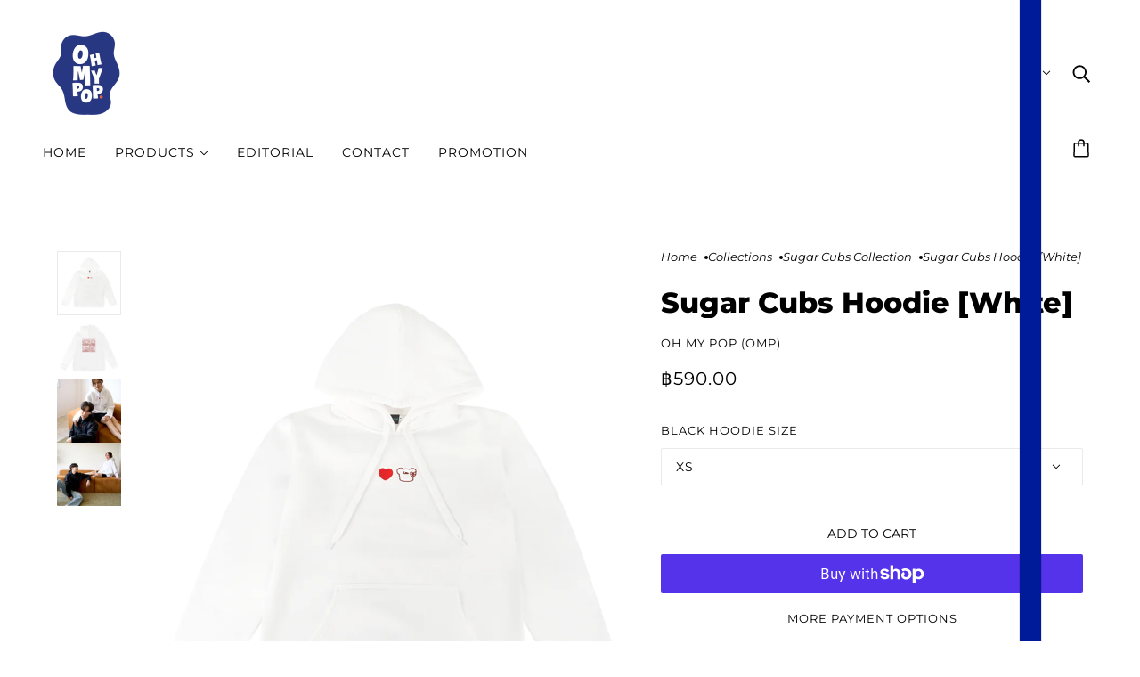

--- FILE ---
content_type: text/html; charset=utf-8
request_url: https://ompshops.com/collections/sugar-cubs-collection/products/sugar-cubs-hoodie-white
body_size: 58462
content:
<!doctype html>
<html class="no-js" lang="en" dir="ltr">
  <head>
    <!-- Blockshop Theme - Version 9.4.3 by Troop Themes - https://troopthemes.com/ -->

    <meta charset="UTF-8">
    <meta http-equiv="X-UA-Compatible" content="IE=edge">
    <meta name="viewport" content="width=device-width, initial-scale=1.0, maximum-scale=5.0"><meta name="description" content="    DesignEmbrace style and sentiment with the &quot;Sugar Cubs Couple Hoodie,&quot; crafted for those who cherish connection and comfort. This duo of hoodies comes in classic black and white, each featuring delicate embroidery—Mocha&#39;s face on the black and Latte&#39;s face on the white, each accented with a bright red heart for a t"><link href="//ompshops.com/cdn/shop/t/18/assets/theme--critical.css?v=164501586833541280461711553737" as="style" rel="preload"><link href="//ompshops.com/cdn/shop/t/18/assets/theme--async.css?v=54529317650059157111711553734" as="style" rel="preload"><link rel="canonical" href="https://ompshops.com/products/sugar-cubs-hoodie-white"><title>Sugar Cubs Hoodie [White] | Oh My Pop (OMP)</title><meta property="og:type" content="product" />
  <meta property="og:title" content="Sugar Cubs Hoodie [White]" /><meta property="og:image" content="http://ompshops.com/cdn/shop/files/Sugar-Cubs-Couple-Hoodie-SET-1_4eca2180-904a-4a2c-bbd5-b7377f2bdd5d.png?v=1718860525&width=1200" />
    <meta property="og:image:secure_url" content="https://ompshops.com/cdn/shop/files/Sugar-Cubs-Couple-Hoodie-SET-1_4eca2180-904a-4a2c-bbd5-b7377f2bdd5d.png?v=1718860525&width=1200" />
    <meta property="og:image:width" content="1040" />
    <meta property="og:image:height" content="1040" /><meta property="og:image" content="http://ompshops.com/cdn/shop/files/Sugar-Cubs-Couple-Hoodie-SET-2_664ce0bb-b396-4240-9769-9a2fd8be2122.png?v=1718860525&width=1200" />
    <meta property="og:image:secure_url" content="https://ompshops.com/cdn/shop/files/Sugar-Cubs-Couple-Hoodie-SET-2_664ce0bb-b396-4240-9769-9a2fd8be2122.png?v=1718860525&width=1200" />
    <meta property="og:image:width" content="1040" />
    <meta property="og:image:height" content="1040" /><meta property="og:image" content="http://ompshops.com/cdn/shop/files/ccc-minto-thailand1439copy.webp?v=1716809779&width=1200" />
    <meta property="og:image:secure_url" content="https://ompshops.com/cdn/shop/files/ccc-minto-thailand1439copy.webp?v=1716809779&width=1200" />
    <meta property="og:image:width" content="4452" />
    <meta property="og:image:height" content="4452" /><meta property="og:price:currency" content="THB" />
  <meta
    property="og:price:amount"
    content="590.00"
  />

  <script type="application/ld+json">
    {
      "@context": "https://schema.org/",
      "@type": "Product",
      "name": "Sugar Cubs Hoodie [White]",
      "image": ["//ompshops.com/cdn/shop/files/Sugar-Cubs-Couple-Hoodie-SET-1_4eca2180-904a-4a2c-bbd5-b7377f2bdd5d.png?v=1718860525&width=1200",
"//ompshops.com/cdn/shop/files/Sugar-Cubs-Couple-Hoodie-SET-2_664ce0bb-b396-4240-9769-9a2fd8be2122.png?v=1718860525&width=1200",
"//ompshops.com/cdn/shop/files/ccc-minto-thailand1439copy.webp?v=1716809779&width=1200"
],
      "description": "  DesignEmbrace style and sentiment with the "Sugar Cubs Couple Hoodie," crafted for those who ...",
      "sku": "9501999112343",
      "brand": {
        "@type": "Brand",
        "name": "Oh My Pop (OMP)"
      },"offers": [{
            "@type" : "Offer","sku": "9501999112343","availability" : "http://schema.org/InStock",
            "price" : 590.0,
            "priceCurrency" : "THB",
            "url" : "https:\/\/ompshops.com\/products\/sugar-cubs-hoodie-white?variant=47767796318491"
          },
{
            "@type" : "Offer","sku": "9501999112350","availability" : "http://schema.org/InStock",
            "price" : 590.0,
            "priceCurrency" : "THB",
            "url" : "https:\/\/ompshops.com\/products\/sugar-cubs-hoodie-white?variant=47767796351259"
          },
{
            "@type" : "Offer","sku": "9501999112367","availability" : "http://schema.org/InStock",
            "price" : 590.0,
            "priceCurrency" : "THB",
            "url" : "https:\/\/ompshops.com\/products\/sugar-cubs-hoodie-white?variant=47767796384027"
          },
{
            "@type" : "Offer","sku": "9501999112374","availability" : "http://schema.org/InStock",
            "price" : 590.0,
            "priceCurrency" : "THB",
            "url" : "https:\/\/ompshops.com\/products\/sugar-cubs-hoodie-white?variant=47767796416795"
          },
{
            "@type" : "Offer","sku": "9501999112381","availability" : "http://schema.org/InStock",
            "price" : 590.0,
            "priceCurrency" : "THB",
            "url" : "https:\/\/ompshops.com\/products\/sugar-cubs-hoodie-white?variant=47767796449563"
          },
{
            "@type" : "Offer","sku": "9501999112398","availability" : "http://schema.org/InStock",
            "price" : 590.0,
            "priceCurrency" : "THB",
            "url" : "https:\/\/ompshops.com\/products\/sugar-cubs-hoodie-white?variant=47767796482331"
          }
]
    }
  </script><meta property="og:url" content="https://ompshops.com/products/sugar-cubs-hoodie-white" />
<meta property="og:site_name" content="Oh My Pop (OMP)" />
<meta property="og:description" content="    DesignEmbrace style and sentiment with the &quot;Sugar Cubs Couple Hoodie,&quot; crafted for those who cherish connection and comfort. This duo of hoodies comes in classic black and white, each featuring delicate embroidery—Mocha&#39;s face on the black and Latte&#39;s face on the white, each accented with a bright red heart for a t" /><meta name="twitter:card" content="summary" />
<meta name="twitter:description" content="    DesignEmbrace style and sentiment with the &quot;Sugar Cubs Couple Hoodie,&quot; crafted for those who cherish connection and comfort. This duo of hoodies comes in classic black and white, each featuring delicate embroidery—Mocha&#39;s face on the black and Latte&#39;s face on the white, each accented with a bright red heart for a t" /><meta name="twitter:title" content="Sugar Cubs Hoodie [White]" /><meta
      name="twitter:image"
      content="https://ompshops.com/cdn/shop/files/Sugar-Cubs-Couple-Hoodie-SET-1_4eca2180-904a-4a2c-bbd5-b7377f2bdd5d.png?v=1718860525&width=480"
    /><style>@font-face {
  font-family: Montserrat;
  font-weight: 800;
  font-style: normal;
  font-display: swap;
  src: url("//ompshops.com/cdn/fonts/montserrat/montserrat_n8.853056e398b4dadf6838423edb7abaa02f651554.woff2") format("woff2"),
       url("//ompshops.com/cdn/fonts/montserrat/montserrat_n8.9201aba6104751e1b3e48577a5a739fc14862200.woff") format("woff");
}
@font-face {
  font-family: Montserrat;
  font-weight: 400;
  font-style: normal;
  font-display: swap;
  src: url("//ompshops.com/cdn/fonts/montserrat/montserrat_n4.81949fa0ac9fd2021e16436151e8eaa539321637.woff2") format("woff2"),
       url("//ompshops.com/cdn/fonts/montserrat/montserrat_n4.a6c632ca7b62da89c3594789ba828388aac693fe.woff") format("woff");
}
@font-face {
  font-family: Montserrat;
  font-weight: 400;
  font-style: normal;
  font-display: swap;
  src: url("//ompshops.com/cdn/fonts/montserrat/montserrat_n4.81949fa0ac9fd2021e16436151e8eaa539321637.woff2") format("woff2"),
       url("//ompshops.com/cdn/fonts/montserrat/montserrat_n4.a6c632ca7b62da89c3594789ba828388aac693fe.woff") format("woff");
}
@font-face {
  font-family: Montserrat;
  font-weight: 700;
  font-style: normal;
  font-display: swap;
  src: url("//ompshops.com/cdn/fonts/montserrat/montserrat_n7.3c434e22befd5c18a6b4afadb1e3d77c128c7939.woff2") format("woff2"),
       url("//ompshops.com/cdn/fonts/montserrat/montserrat_n7.5d9fa6e2cae713c8fb539a9876489d86207fe957.woff") format("woff");
}
@font-face {
  font-family: Montserrat;
  font-weight: 400;
  font-style: normal;
  font-display: swap;
  src: url("//ompshops.com/cdn/fonts/montserrat/montserrat_n4.81949fa0ac9fd2021e16436151e8eaa539321637.woff2") format("woff2"),
       url("//ompshops.com/cdn/fonts/montserrat/montserrat_n4.a6c632ca7b62da89c3594789ba828388aac693fe.woff") format("woff");
}
@font-face {
  font-family: Montserrat;
  font-weight: 700;
  font-style: normal;
  font-display: swap;
  src: url("//ompshops.com/cdn/fonts/montserrat/montserrat_n7.3c434e22befd5c18a6b4afadb1e3d77c128c7939.woff2") format("woff2"),
       url("//ompshops.com/cdn/fonts/montserrat/montserrat_n7.5d9fa6e2cae713c8fb539a9876489d86207fe957.woff") format("woff");
}
@font-face {
  font-family: Montserrat;
  font-weight: 400;
  font-style: italic;
  font-display: swap;
  src: url("//ompshops.com/cdn/fonts/montserrat/montserrat_i4.5a4ea298b4789e064f62a29aafc18d41f09ae59b.woff2") format("woff2"),
       url("//ompshops.com/cdn/fonts/montserrat/montserrat_i4.072b5869c5e0ed5b9d2021e4c2af132e16681ad2.woff") format("woff");
}
@font-face {
  font-family: Montserrat;
  font-weight: 700;
  font-style: italic;
  font-display: swap;
  src: url("//ompshops.com/cdn/fonts/montserrat/montserrat_i7.a0d4a463df4f146567d871890ffb3c80408e7732.woff2") format("woff2"),
       url("//ompshops.com/cdn/fonts/montserrat/montserrat_i7.f6ec9f2a0681acc6f8152c40921d2a4d2e1a2c78.woff") format("woff");
}
:root {--font--heading--uppercase: normal;
      --font--margin-scale: -1;
      --font--translation-scale: 0.25;--font--section-heading--size: 32px;
      --font--block-heading--size: 24px;--font--paragraph--size: 16px;
      --font--accent--size: 13px;--font--banner--size: 64px;
    --font--banner--mobile-size: 64px;

    --font--featured--size: 64px;
    --font--featured--mobile-size: 64px;

    --font--heading--family: Montserrat, sans-serif;
    --font--heading--weight: 800;
    --font--heading--normal-weight: 400;
    --font--heading--style: normal;
    --font--heading--spacing: 0px;

    --font--accent--family: Montserrat, sans-serif;
    --font--accent--weight: 400;
    --font--accent--style: normal;

    --font--paragraph--family: Montserrat, sans-serif;
    --font--paragraph--weight: 400;
    --font--paragraph--style: normal;
    --font--paragraph--spacing: 0px;

    --font--button--spacing: 0px;
    --font--line-height: 1.2;
  }

  [data-item~='featured-heading'] .emphasized,
  [data-item~='banner-heading'] .emphasized {font-style: italic;}
</style><style>
  :root {
    --color--accent-1: #283882;
    --color--accent-1-translucent: rgba(40, 56, 130, 0.85);
    --color--accent-2: #E95F3B;
    --color--accent-2-translucent: rgba(233, 95, 59, 0.85);
    --bg-color--light: #ffffff;
    --bg-color--light-translucent: rgba(255, 255, 255, 0.85);
    --bg-color--dark: #000000;
    --bg-color--dark-translucent: rgba(0, 0, 0, 0.85);
    --bdr-color--badge: rgba(0, 0, 0, 0.05);
    --bdr-color--page: ;
    --bg-color--body: #ffffff;
    --bg-color--body-translucent: rgba(255, 255, 255, 0.85);
    --color--body: #000000;
    --color--body--light: #303030;
    --color--alternative: #ffffff;
    --bg-color--textbox: #fff;
    --bg-color--panel: #f7f7f7;
    --bdr-color--general: #eaeaea;
    --bdr-color--badge: rgba(0, 0, 0, 0.07);

    --color--border-disabled: #d2d2d2;
    --color--success: #4caf50;
    --color--fail: #d32f2f;
    --color--stars: black;

    --content--shadow-opacity: 0.15;
    --content--image-opacity:0.65;

    --button--color: #ffffff;
    --button--bg-color: #283882;
    --button--bg-color--hover: var(--button--bg-color);
    --button--bdr-color: #283882;
    --button--color-disabled: #b9b9b9;
    --button--radius: 2px;
    --input--radius: 2px;
    --image--radius: 0px;

    /* shop pay */
    --payment-terms-background-color: #ffffff;

    /* js helpers */
    --sticky-offset: 0px;
  }
</style><style></style><script>
  var theme = theme || {};
  theme.libraries = theme.libraries || {};
  theme.local_storage = theme.local_storage || {};
  theme.settings = theme.settings || {};
  theme.scripts = theme.scripts || {};
  theme.styles = theme.styles || {};
  theme.swatches = theme.swatches || {};
  theme.translations = theme.translations || {};
  theme.urls = theme.urls || {};

  theme.libraries.masonry = '//ompshops.com/cdn/shop/t/18/assets/masonry.min.js?v=153413113355937702121711269893';
  theme.libraries.swipe = '//ompshops.com/cdn/shop/t/18/assets/swipe-listener.min.js?v=123039615894270182531711269894';
  theme.libraries.plyr = '/cdn/shopifycloud/plyr/v2.0/shopify-plyr';
  theme.libraries.vimeo = 'player.vimeo.com/api/player.js';
  theme.libraries.youtube = 'youtube.com/iframe_api';

  theme.local_storage.age_verification = 'blockshopTheme:ageVerified';
  theme.local_storage.collection_layout = 'blockshopTheme:collectionLayout';
  theme.local_storage.recent_products = 'blockshopTheme:recentlyViewed';
  theme.local_storage.search_layout = 'blockshopTheme:searchLayout';

  theme.settings.cart_type = 'drawer';
  theme.settings.money_format = "\u003cspan class=money\u003e ฿{{amount}}\u003c\/span\u003e";

  theme.translations.add_to_cart = 'Add to Cart';
  theme.translations.mailing_list_success_message = 'Thanks for signing up!';
  theme.translations.out_of_stock = 'Out of stock';
  theme.translations.unavailable = 'Unavailable';
  theme.translations.url_copied = 'Link copied to clipboard';
  theme.translations.low_in_stock = {
    one: 'Only 1 item left',
    other: 'Only 2 items left'
  };

  theme.urls.all_products_collection = '/collections/all';
  theme.urls.cart = '/cart';
  theme.urls.cart_add = '/cart/add';
  theme.urls.cart_change = '/cart/change';
  theme.urls.cart_update = '/cart/update';
  theme.urls.product_recommendations = '/recommendations/products';
  theme.urls.predictive_search = '/search/suggest';
  theme.urls.search = '/search';

  
    theme.urls.root = '';
  

          theme.swatches['yellow-green'] = '#9acd32';
        

          theme.swatches['red'] = 'rgb(139,0,0)';
        

          theme.swatches['orange'] = 'orange.PNG';
        

          theme.swatches['stealth-grey'] = '//ompshops.com/cdn/shop/files/stealth-grey_100x.jpg?v=4405';
        
</script>

<script>
  String.prototype.handleize = function () {
    const char_map = {
      á: "a", é: "e", í: "i", ó: "o", ú: "u", ñ: "n", ü: "u", à: "a", è: "e", ì: "i", ò: "o", ù: "u",
      â: "a", ê: "e", î: "i", ô: "o", û: "u", ö: "o", ä: "a", ß: "ss", ç: "c", è: "e", é: "e", ê: "e",
      ë: "e", î: "i", ï: "i", ô: "o", œ: "oe", ù: "u", û: "u", ü: "u"
    };
    // we need to convert non-english chars to english counterparts to match Liquid's 'handelize' filter
    const regex = new RegExp(Object.keys(char_map).join("|"), 'g');

    return this.toLowerCase()
      .replace(regex, (match) => (char_map[match] ? char_map[match] : match))
      .replace(/[^a-z0-9]+/g, '-')
      .replace(/-+/g, '-')
      .replace(/^-|-$/g, '');
  };

  // Element extended methods
  Element.prototype.trigger = window.trigger = function(event, data = null) {
    const event_obj = data == null ? new Event(event) : new CustomEvent(event, { detail: data });
    this.dispatchEvent(event_obj);
  };

  Element.prototype.on = document.on = window.on = function(events, callback, options) {
    // save the namespaces on the element itself
    if (!this.namespaces) this.namespaces = {};

    events.split(' ').forEach(event => {
      this.namespaces[event] = callback;
      this.addEventListener(event.split('.')[0], callback, options);
    });
    return this;
  };

  Element.prototype.off = window.off = function(events) {
    if (!this.namespaces) return;

    events.split(' ').forEach(event => {
      this.removeEventListener(event.split('.')[0], this.namespaces[event]);
      delete this.namespaces[event];
    });
    return this;
  };

  Element.prototype.index = function() {
    return [...this.parentNode.children].indexOf(this);
  };

  Element.prototype.offset = function() {
    const rect = this.getBoundingClientRect();

    return {
      top: rect.top + window.scrollY,
      left: rect.left + window.pageXOffset
    };
  };

  Element.prototype.setStyles = function(styles = {}) {
    for (const property in styles) this.style[property] = styles[property];
    return this;
  }

  Element.prototype.remove = function() {
    return this.parentNode && this.parentNode.removeChild(this);
  };

  // NodeList & Array extended methods
  NodeList.prototype.on = Array.prototype.on = function(events, callback, options) {
    this.forEach(element => {
      // save the namespaces on the element itself
      if (!element.namespaces) element.namespaces = {};

      events.split(' ').forEach(event => {
        element.namespaces[event] = callback;
        element.addEventListener(event.split('.')[0], callback, options);
      });
    });
  };

  NodeList.prototype.off = Array.prototype.off = function(events) {
    this.forEach(element => {
      if (!element.namespaces) return;

      events.split(' ').forEach(event => {
        element.removeEventListener(event.split('.')[0], element.namespaces[event]);
        delete element.namespaces[event];
      });
    });
  };

  NodeList.prototype.not = Array.prototype.not = function(arr_like_obj) {
    // this always returns an Array
    const new_array_of_elements = [];
    if (arr_like_obj instanceof HTMLElement) arr_like_obj = [arr_like_obj];

    this.forEach(element => {
      if (![...arr_like_obj].includes(element)) new_array_of_elements.push(element);
    });

    return new_array_of_elements;
  };

  // this global method is necessary for the youtube API, we can't use our own callback in this case
  // https://developers.google.com/youtube/iframe_api_reference#Requirements
  function onYouTubeIframeAPIReady() {
    window.trigger('theme:youtube:apiReady');
  }

  // Utility methods
  theme.utils = new class Utilities {
    constructor() {
      this.isTouchDevice = window.matchMedia('(pointer: coarse)').matches;this.updateRecentProducts('sugar-cubs-hoodie-white');}

    isValidEmail(email) {
      const email_pattern = /^[A-Z0-9._%+-]+@[A-Z0-9.-]+\.[A-Z]{2,}$/i;
      return email_pattern.test(email);
    }

    formatMoney(raw_amount) {
      const num_decimals = theme.settings.money_format.includes('no_decimals') ? 0 : 2;
      const locale = theme.settings.money_format.includes('comma') ? 'de-DE' : 'en-US';

      const formatter = Intl.NumberFormat(locale, {
        minimumFractionDigits: num_decimals,
        maximumFractionDigits: num_decimals
      });

      const formatted_amount = formatter.format(raw_amount / 100);
      
      return theme.settings.money_format.replace(/\{\{\s*(\w+)\s*\}\}/, formatted_amount);
    }

    getHiddenDimensions(element) {
      const cloned_el = this.parseHtml(element.outerHTML, null);
      cloned_el.setStyles({
        display: 'block',
        position: 'absolute',
        padding: element.style.padding,
        visibility: 'hidden',
      })

      element.parentNode ? element.parentNode.appendChild(cloned_el) : document.body.appendChild(cloned_el);
      const { offsetHeight: height, offsetWidth: width } = cloned_el;
      cloned_el.remove();
      return { height, width };
    }

    libraryLoader(name, url, callback) {
      if (theme.scripts[name] === undefined) {
        theme.scripts[name] = 'requested';
        const script = document.createElement('script');
        script.src = url;
        script.onload = () => {
          theme.scripts[name] = 'loaded';
          callback && callback();
          window.trigger(`theme:${name}:loaded`);
        };
        document.body ? document.body.appendChild(script) : document.head.appendChild(script);
      } else if (callback && theme.scripts[name] === 'requested') {
        window.on(`theme:${name}:loaded`, callback);
      } else if (callback && theme.scripts[name] === 'loaded') callback();
    }

    parseHtml(html_string, selector, strip_components = []) {
      strip_components.forEach(component => { // remove web components so they don't init
        const regex = new RegExp(component, 'g');
        html_string = html_string.replace(regex, 'div')
      });

      const container = document.createElement('div');
      container.innerHTML = html_string;
      return selector ? container.querySelector(selector) : container.querySelector(':scope > *');
    }

    setSwatchColors(inputs = false) {
      if (!inputs) return

      inputs.forEach(input => {
        const swatch = input.nextElementSibling;
        const swatch_color = input.value.handleize();

        if (theme.swatches[swatch_color] === undefined) {
          swatch.style['background-color'] = swatch_color;
        } else if (CSS.supports('color', theme.swatches[swatch_color])) {
          swatch.style['background-color'] = theme.swatches[swatch_color];
        } else {
          swatch.style['background-image'] = `url(${theme.swatches[swatch_color]})`;
        }
      });
    }

    stylesheetLoader(name, url, callback) {
      if (theme.styles[name] === undefined) {
        theme.styles[name] = 'requested';
        const stylesheet = document.createElement('link');
        stylesheet.rel = 'stylesheet';
        stylesheet.href = url;
        stylesheet.onload = () => {
          theme.styles[name] = 'loaded';
          callback && callback();
          window.trigger(`theme:${name}Styles:loaded`);
        }
        document.body ? document.body.appendChild(stylesheet) : document.head.appendChild(stylesheet);
      } else if (callback && theme.styles[name] === 'requested') {
        window.on(`theme:${name}Styles:loaded`, callback);
      } else if (callback && theme.styles[name] === 'loaded') callback();
    }

    getQuantity(product_id, { id, management, policy, quantity }, requested_quantity) {
      // if inventory isn't tracked we can add items indefinitely
      if (management !== 'shopify' || policy === 'continue') return requested_quantity;

      const cart_quantity = theme.cart.basket[id] ? theme.cart.basket[id] : 0;
      let quantity_remaining = parseInt(quantity) - cart_quantity;

      if (quantity_remaining <= 0) {
        quantity_remaining = 0;
        window.trigger(`theme:product:${product_id}:updateQuantity`, 1);
      } else if (requested_quantity > quantity_remaining) {
        window.trigger(`theme:product:${product_id}:updateQuantity`, quantity_remaining);
      } else return requested_quantity;

      theme.feedback.trigger('quantity', quantity_remaining);
      return false;
    }

    updateRecentProducts(handle) {
      const current_product_arr = [handle];
      const previous_product_str = localStorage.getItem(theme.local_storage.recent_products);
      const max_num_recents_stored = 4;
      let previous_product_arr, current_product_str, newly_visited_product = false;

      // first check if we have existing data or not
      if (previous_product_str) {
        previous_product_arr = JSON.parse(previous_product_str);

        if (previous_product_arr.indexOf(handle) === -1) newly_visited_product = true;
      } else {
        // localStorage accepts strings only, so we'll convert to string and set
        current_product_str = JSON.stringify(current_product_arr);
        localStorage.setItem(theme.local_storage.recent_products, current_product_str);
      }
      if (newly_visited_product) {
        if (previous_product_arr.length === max_num_recents_stored)
          previous_product_arr = previous_product_arr.slice(1);

        current_product_str = JSON.stringify(previous_product_arr.concat(current_product_arr));
        localStorage.setItem(theme.local_storage.recent_products, current_product_str);
      }
    }
  }
</script>
<script type="module">
  import "//ompshops.com/cdn/shop/t/18/assets/a11y.js?v=88460550814538636921711269893";
  import "//ompshops.com/cdn/shop/t/18/assets/media-queries.js?v=71639634187374033171711269893";
  import "//ompshops.com/cdn/shop/t/18/assets/radios.js?v=95698407015915903831711269894";
  import "//ompshops.com/cdn/shop/t/18/assets/transitions.js?v=77109988682034809811711269894";
  import "//ompshops.com/cdn/shop/t/18/assets/general.js?v=175420737585723479591711269893";
  import "//ompshops.com/cdn/shop/t/18/assets/tab-order.js?v=32202179289059533031711269894";
  import "//ompshops.com/cdn/shop/t/18/assets/collapsible-row.js?v=100618055053173039611711269893";
  import "//ompshops.com/cdn/shop/t/18/assets/placeholder.js?v=9426227501006968881711269893";
  import "//ompshops.com/cdn/shop/t/18/assets/disclosure.js?v=150954186219758191661711269893";
  import "//ompshops.com/cdn/shop/t/18/assets/quantity-selector.js?v=47238001903993240311711269894";
  import "//ompshops.com/cdn/shop/t/18/assets/feedback-bar.js?v=41068180466968126491711269893";
  import "//ompshops.com/cdn/shop/t/18/assets/modal.js?v=123962740313182315511711269893";
  import "//ompshops.com/cdn/shop/t/18/assets/subscribe-form.js?v=173086987533768533151711269894";import "//ompshops.com/cdn/shop/t/18/assets/y-menu.js?v=105207714253058857401711269894";
    import "//ompshops.com/cdn/shop/t/18/assets/drawer.js?v=182741364130869063081711269893";
    import "//ompshops.com/cdn/shop/t/18/assets/header.js?v=163656272527244621241711269893";
    import "//ompshops.com/cdn/shop/t/18/assets/cart.js?v=105154160292162082701711269893";
    import "//ompshops.com/cdn/shop/t/18/assets/x-menu.js?v=35832241734525241561711269894";import "//ompshops.com/cdn/shop/t/18/assets/quick-add.js?v=8171462438333045641711269894";
      import "//ompshops.com/cdn/shop/t/18/assets/product-buy-buttons.js?v=45201997824668611551711269894";import "//ompshops.com/cdn/shop/t/18/assets/product-media--variants.js?v=69174017464910446721711269894";
    import "//ompshops.com/cdn/shop/t/18/assets/product-price.js?v=158189426169192202801711269894";
    import "//ompshops.com/cdn/shop/t/18/assets/product-options.js?v=93435881930355150891711269894";</script><link href="//ompshops.com/cdn/shop/t/18/assets/theme--critical.css?v=164501586833541280461711553737" rel="stylesheet" media="all">
    <link
      href="//ompshops.com/cdn/shop/t/18/assets/theme--async.css?v=54529317650059157111711553734"
      rel="stylesheet"
      media="print"
      onload="this.media='all'"
    >
    <link href="//ompshops.com/cdn/shop/t/18/assets/custom.css?v=177236589457758600451716484124" rel="stylesheet" media="all">

    <noscript>
      <style>
        .layout--template > *, .layout--footer-group > * {
          opacity: 1;
        }
      </style>
      <link href="//ompshops.com/cdn/shop/t/18/assets/theme--async.css?v=54529317650059157111711553734" rel="stylesheet">
    </noscript>

    <script>window.performance && window.performance.mark && window.performance.mark('shopify.content_for_header.start');</script><meta name="facebook-domain-verification" content="brojppgpaoz79fttp1xqqgo7pzl5rg">
<meta id="shopify-digital-wallet" name="shopify-digital-wallet" content="/26292289641/digital_wallets/dialog">
<meta name="shopify-checkout-api-token" content="ee8879100b87570b10428805747401d6">
<meta id="in-context-paypal-metadata" data-shop-id="26292289641" data-venmo-supported="false" data-environment="production" data-locale="en_US" data-paypal-v4="true" data-currency="THB">
<link rel="alternate" type="application/json+oembed" href="https://ompshops.com/products/sugar-cubs-hoodie-white.oembed">
<script async="async" src="/checkouts/internal/preloads.js?locale=en-TH"></script>
<link rel="preconnect" href="https://shop.app" crossorigin="anonymous">
<script async="async" src="https://shop.app/checkouts/internal/preloads.js?locale=en-TH&shop_id=26292289641" crossorigin="anonymous"></script>
<script id="apple-pay-shop-capabilities" type="application/json">{"shopId":26292289641,"countryCode":"JP","currencyCode":"THB","merchantCapabilities":["supports3DS"],"merchantId":"gid:\/\/shopify\/Shop\/26292289641","merchantName":"Oh My Pop (OMP)","requiredBillingContactFields":["postalAddress","email","phone"],"requiredShippingContactFields":["postalAddress","email","phone"],"shippingType":"shipping","supportedNetworks":["visa","masterCard","amex","jcb","discover"],"total":{"type":"pending","label":"Oh My Pop (OMP)","amount":"1.00"},"shopifyPaymentsEnabled":true,"supportsSubscriptions":true}</script>
<script id="shopify-features" type="application/json">{"accessToken":"ee8879100b87570b10428805747401d6","betas":["rich-media-storefront-analytics"],"domain":"ompshops.com","predictiveSearch":true,"shopId":26292289641,"locale":"en"}</script>
<script>var Shopify = Shopify || {};
Shopify.shop = "quan-inc.myshopify.com";
Shopify.locale = "en";
Shopify.currency = {"active":"THB","rate":"1.0"};
Shopify.country = "TH";
Shopify.theme = {"name":"OH MY POP","id":166430015771,"schema_name":"Blockshop","schema_version":"9.4.3","theme_store_id":606,"role":"main"};
Shopify.theme.handle = "null";
Shopify.theme.style = {"id":null,"handle":null};
Shopify.cdnHost = "ompshops.com/cdn";
Shopify.routes = Shopify.routes || {};
Shopify.routes.root = "/";</script>
<script type="module">!function(o){(o.Shopify=o.Shopify||{}).modules=!0}(window);</script>
<script>!function(o){function n(){var o=[];function n(){o.push(Array.prototype.slice.apply(arguments))}return n.q=o,n}var t=o.Shopify=o.Shopify||{};t.loadFeatures=n(),t.autoloadFeatures=n()}(window);</script>
<script>
  window.ShopifyPay = window.ShopifyPay || {};
  window.ShopifyPay.apiHost = "shop.app\/pay";
  window.ShopifyPay.redirectState = null;
</script>
<script id="shop-js-analytics" type="application/json">{"pageType":"product"}</script>
<script defer="defer" async type="module" src="//ompshops.com/cdn/shopifycloud/shop-js/modules/v2/client.init-shop-cart-sync_BT-GjEfc.en.esm.js"></script>
<script defer="defer" async type="module" src="//ompshops.com/cdn/shopifycloud/shop-js/modules/v2/chunk.common_D58fp_Oc.esm.js"></script>
<script defer="defer" async type="module" src="//ompshops.com/cdn/shopifycloud/shop-js/modules/v2/chunk.modal_xMitdFEc.esm.js"></script>
<script type="module">
  await import("//ompshops.com/cdn/shopifycloud/shop-js/modules/v2/client.init-shop-cart-sync_BT-GjEfc.en.esm.js");
await import("//ompshops.com/cdn/shopifycloud/shop-js/modules/v2/chunk.common_D58fp_Oc.esm.js");
await import("//ompshops.com/cdn/shopifycloud/shop-js/modules/v2/chunk.modal_xMitdFEc.esm.js");

  window.Shopify.SignInWithShop?.initShopCartSync?.({"fedCMEnabled":true,"windoidEnabled":true});

</script>
<script>
  window.Shopify = window.Shopify || {};
  if (!window.Shopify.featureAssets) window.Shopify.featureAssets = {};
  window.Shopify.featureAssets['shop-js'] = {"shop-cart-sync":["modules/v2/client.shop-cart-sync_DZOKe7Ll.en.esm.js","modules/v2/chunk.common_D58fp_Oc.esm.js","modules/v2/chunk.modal_xMitdFEc.esm.js"],"init-fed-cm":["modules/v2/client.init-fed-cm_B6oLuCjv.en.esm.js","modules/v2/chunk.common_D58fp_Oc.esm.js","modules/v2/chunk.modal_xMitdFEc.esm.js"],"shop-cash-offers":["modules/v2/client.shop-cash-offers_D2sdYoxE.en.esm.js","modules/v2/chunk.common_D58fp_Oc.esm.js","modules/v2/chunk.modal_xMitdFEc.esm.js"],"shop-login-button":["modules/v2/client.shop-login-button_QeVjl5Y3.en.esm.js","modules/v2/chunk.common_D58fp_Oc.esm.js","modules/v2/chunk.modal_xMitdFEc.esm.js"],"pay-button":["modules/v2/client.pay-button_DXTOsIq6.en.esm.js","modules/v2/chunk.common_D58fp_Oc.esm.js","modules/v2/chunk.modal_xMitdFEc.esm.js"],"shop-button":["modules/v2/client.shop-button_DQZHx9pm.en.esm.js","modules/v2/chunk.common_D58fp_Oc.esm.js","modules/v2/chunk.modal_xMitdFEc.esm.js"],"avatar":["modules/v2/client.avatar_BTnouDA3.en.esm.js"],"init-windoid":["modules/v2/client.init-windoid_CR1B-cfM.en.esm.js","modules/v2/chunk.common_D58fp_Oc.esm.js","modules/v2/chunk.modal_xMitdFEc.esm.js"],"init-shop-for-new-customer-accounts":["modules/v2/client.init-shop-for-new-customer-accounts_C_vY_xzh.en.esm.js","modules/v2/client.shop-login-button_QeVjl5Y3.en.esm.js","modules/v2/chunk.common_D58fp_Oc.esm.js","modules/v2/chunk.modal_xMitdFEc.esm.js"],"init-shop-email-lookup-coordinator":["modules/v2/client.init-shop-email-lookup-coordinator_BI7n9ZSv.en.esm.js","modules/v2/chunk.common_D58fp_Oc.esm.js","modules/v2/chunk.modal_xMitdFEc.esm.js"],"init-shop-cart-sync":["modules/v2/client.init-shop-cart-sync_BT-GjEfc.en.esm.js","modules/v2/chunk.common_D58fp_Oc.esm.js","modules/v2/chunk.modal_xMitdFEc.esm.js"],"shop-toast-manager":["modules/v2/client.shop-toast-manager_DiYdP3xc.en.esm.js","modules/v2/chunk.common_D58fp_Oc.esm.js","modules/v2/chunk.modal_xMitdFEc.esm.js"],"init-customer-accounts":["modules/v2/client.init-customer-accounts_D9ZNqS-Q.en.esm.js","modules/v2/client.shop-login-button_QeVjl5Y3.en.esm.js","modules/v2/chunk.common_D58fp_Oc.esm.js","modules/v2/chunk.modal_xMitdFEc.esm.js"],"init-customer-accounts-sign-up":["modules/v2/client.init-customer-accounts-sign-up_iGw4briv.en.esm.js","modules/v2/client.shop-login-button_QeVjl5Y3.en.esm.js","modules/v2/chunk.common_D58fp_Oc.esm.js","modules/v2/chunk.modal_xMitdFEc.esm.js"],"shop-follow-button":["modules/v2/client.shop-follow-button_CqMgW2wH.en.esm.js","modules/v2/chunk.common_D58fp_Oc.esm.js","modules/v2/chunk.modal_xMitdFEc.esm.js"],"checkout-modal":["modules/v2/client.checkout-modal_xHeaAweL.en.esm.js","modules/v2/chunk.common_D58fp_Oc.esm.js","modules/v2/chunk.modal_xMitdFEc.esm.js"],"shop-login":["modules/v2/client.shop-login_D91U-Q7h.en.esm.js","modules/v2/chunk.common_D58fp_Oc.esm.js","modules/v2/chunk.modal_xMitdFEc.esm.js"],"lead-capture":["modules/v2/client.lead-capture_BJmE1dJe.en.esm.js","modules/v2/chunk.common_D58fp_Oc.esm.js","modules/v2/chunk.modal_xMitdFEc.esm.js"],"payment-terms":["modules/v2/client.payment-terms_Ci9AEqFq.en.esm.js","modules/v2/chunk.common_D58fp_Oc.esm.js","modules/v2/chunk.modal_xMitdFEc.esm.js"]};
</script>
<script>(function() {
  var isLoaded = false;
  function asyncLoad() {
    if (isLoaded) return;
    isLoaded = true;
    var urls = ["https:\/\/cdn.nfcube.com\/instafeed-595adec8c2faa75321db81989604ffb2.js?shop=quan-inc.myshopify.com","https:\/\/size-guides.esc-apps-cdn.com\/1739196637-app.quan-inc.myshopify.com.js?shop=quan-inc.myshopify.com"];
    for (var i = 0; i < urls.length; i++) {
      var s = document.createElement('script');
      s.type = 'text/javascript';
      s.async = true;
      s.src = urls[i];
      var x = document.getElementsByTagName('script')[0];
      x.parentNode.insertBefore(s, x);
    }
  };
  if(window.attachEvent) {
    window.attachEvent('onload', asyncLoad);
  } else {
    window.addEventListener('load', asyncLoad, false);
  }
})();</script>
<script id="__st">var __st={"a":26292289641,"offset":25200,"reqid":"9a84f109-25eb-47b4-a9f1-3991abb882a5-1769082751","pageurl":"ompshops.com\/collections\/sugar-cubs-collection\/products\/sugar-cubs-hoodie-white","u":"764a6afe6a52","p":"product","rtyp":"product","rid":8884125204763};</script>
<script>window.ShopifyPaypalV4VisibilityTracking = true;</script>
<script id="captcha-bootstrap">!function(){'use strict';const t='contact',e='account',n='new_comment',o=[[t,t],['blogs',n],['comments',n],[t,'customer']],c=[[e,'customer_login'],[e,'guest_login'],[e,'recover_customer_password'],[e,'create_customer']],r=t=>t.map((([t,e])=>`form[action*='/${t}']:not([data-nocaptcha='true']) input[name='form_type'][value='${e}']`)).join(','),a=t=>()=>t?[...document.querySelectorAll(t)].map((t=>t.form)):[];function s(){const t=[...o],e=r(t);return a(e)}const i='password',u='form_key',d=['recaptcha-v3-token','g-recaptcha-response','h-captcha-response',i],f=()=>{try{return window.sessionStorage}catch{return}},m='__shopify_v',_=t=>t.elements[u];function p(t,e,n=!1){try{const o=window.sessionStorage,c=JSON.parse(o.getItem(e)),{data:r}=function(t){const{data:e,action:n}=t;return t[m]||n?{data:e,action:n}:{data:t,action:n}}(c);for(const[e,n]of Object.entries(r))t.elements[e]&&(t.elements[e].value=n);n&&o.removeItem(e)}catch(o){console.error('form repopulation failed',{error:o})}}const l='form_type',E='cptcha';function T(t){t.dataset[E]=!0}const w=window,h=w.document,L='Shopify',v='ce_forms',y='captcha';let A=!1;((t,e)=>{const n=(g='f06e6c50-85a8-45c8-87d0-21a2b65856fe',I='https://cdn.shopify.com/shopifycloud/storefront-forms-hcaptcha/ce_storefront_forms_captcha_hcaptcha.v1.5.2.iife.js',D={infoText:'Protected by hCaptcha',privacyText:'Privacy',termsText:'Terms'},(t,e,n)=>{const o=w[L][v],c=o.bindForm;if(c)return c(t,g,e,D).then(n);var r;o.q.push([[t,g,e,D],n]),r=I,A||(h.body.append(Object.assign(h.createElement('script'),{id:'captcha-provider',async:!0,src:r})),A=!0)});var g,I,D;w[L]=w[L]||{},w[L][v]=w[L][v]||{},w[L][v].q=[],w[L][y]=w[L][y]||{},w[L][y].protect=function(t,e){n(t,void 0,e),T(t)},Object.freeze(w[L][y]),function(t,e,n,w,h,L){const[v,y,A,g]=function(t,e,n){const i=e?o:[],u=t?c:[],d=[...i,...u],f=r(d),m=r(i),_=r(d.filter((([t,e])=>n.includes(e))));return[a(f),a(m),a(_),s()]}(w,h,L),I=t=>{const e=t.target;return e instanceof HTMLFormElement?e:e&&e.form},D=t=>v().includes(t);t.addEventListener('submit',(t=>{const e=I(t);if(!e)return;const n=D(e)&&!e.dataset.hcaptchaBound&&!e.dataset.recaptchaBound,o=_(e),c=g().includes(e)&&(!o||!o.value);(n||c)&&t.preventDefault(),c&&!n&&(function(t){try{if(!f())return;!function(t){const e=f();if(!e)return;const n=_(t);if(!n)return;const o=n.value;o&&e.removeItem(o)}(t);const e=Array.from(Array(32),(()=>Math.random().toString(36)[2])).join('');!function(t,e){_(t)||t.append(Object.assign(document.createElement('input'),{type:'hidden',name:u})),t.elements[u].value=e}(t,e),function(t,e){const n=f();if(!n)return;const o=[...t.querySelectorAll(`input[type='${i}']`)].map((({name:t})=>t)),c=[...d,...o],r={};for(const[a,s]of new FormData(t).entries())c.includes(a)||(r[a]=s);n.setItem(e,JSON.stringify({[m]:1,action:t.action,data:r}))}(t,e)}catch(e){console.error('failed to persist form',e)}}(e),e.submit())}));const S=(t,e)=>{t&&!t.dataset[E]&&(n(t,e.some((e=>e===t))),T(t))};for(const o of['focusin','change'])t.addEventListener(o,(t=>{const e=I(t);D(e)&&S(e,y())}));const B=e.get('form_key'),M=e.get(l),P=B&&M;t.addEventListener('DOMContentLoaded',(()=>{const t=y();if(P)for(const e of t)e.elements[l].value===M&&p(e,B);[...new Set([...A(),...v().filter((t=>'true'===t.dataset.shopifyCaptcha))])].forEach((e=>S(e,t)))}))}(h,new URLSearchParams(w.location.search),n,t,e,['guest_login'])})(!0,!0)}();</script>
<script integrity="sha256-4kQ18oKyAcykRKYeNunJcIwy7WH5gtpwJnB7kiuLZ1E=" data-source-attribution="shopify.loadfeatures" defer="defer" src="//ompshops.com/cdn/shopifycloud/storefront/assets/storefront/load_feature-a0a9edcb.js" crossorigin="anonymous"></script>
<script crossorigin="anonymous" defer="defer" src="//ompshops.com/cdn/shopifycloud/storefront/assets/shopify_pay/storefront-65b4c6d7.js?v=20250812"></script>
<script data-source-attribution="shopify.dynamic_checkout.dynamic.init">var Shopify=Shopify||{};Shopify.PaymentButton=Shopify.PaymentButton||{isStorefrontPortableWallets:!0,init:function(){window.Shopify.PaymentButton.init=function(){};var t=document.createElement("script");t.src="https://ompshops.com/cdn/shopifycloud/portable-wallets/latest/portable-wallets.en.js",t.type="module",document.head.appendChild(t)}};
</script>
<script data-source-attribution="shopify.dynamic_checkout.buyer_consent">
  function portableWalletsHideBuyerConsent(e){var t=document.getElementById("shopify-buyer-consent"),n=document.getElementById("shopify-subscription-policy-button");t&&n&&(t.classList.add("hidden"),t.setAttribute("aria-hidden","true"),n.removeEventListener("click",e))}function portableWalletsShowBuyerConsent(e){var t=document.getElementById("shopify-buyer-consent"),n=document.getElementById("shopify-subscription-policy-button");t&&n&&(t.classList.remove("hidden"),t.removeAttribute("aria-hidden"),n.addEventListener("click",e))}window.Shopify?.PaymentButton&&(window.Shopify.PaymentButton.hideBuyerConsent=portableWalletsHideBuyerConsent,window.Shopify.PaymentButton.showBuyerConsent=portableWalletsShowBuyerConsent);
</script>
<script>
  function portableWalletsCleanup(e){e&&e.src&&console.error("Failed to load portable wallets script "+e.src);var t=document.querySelectorAll("shopify-accelerated-checkout .shopify-payment-button__skeleton, shopify-accelerated-checkout-cart .wallet-cart-button__skeleton"),e=document.getElementById("shopify-buyer-consent");for(let e=0;e<t.length;e++)t[e].remove();e&&e.remove()}function portableWalletsNotLoadedAsModule(e){e instanceof ErrorEvent&&"string"==typeof e.message&&e.message.includes("import.meta")&&"string"==typeof e.filename&&e.filename.includes("portable-wallets")&&(window.removeEventListener("error",portableWalletsNotLoadedAsModule),window.Shopify.PaymentButton.failedToLoad=e,"loading"===document.readyState?document.addEventListener("DOMContentLoaded",window.Shopify.PaymentButton.init):window.Shopify.PaymentButton.init())}window.addEventListener("error",portableWalletsNotLoadedAsModule);
</script>

<script type="module" src="https://ompshops.com/cdn/shopifycloud/portable-wallets/latest/portable-wallets.en.js" onError="portableWalletsCleanup(this)" crossorigin="anonymous"></script>
<script nomodule>
  document.addEventListener("DOMContentLoaded", portableWalletsCleanup);
</script>

<link id="shopify-accelerated-checkout-styles" rel="stylesheet" media="screen" href="https://ompshops.com/cdn/shopifycloud/portable-wallets/latest/accelerated-checkout-backwards-compat.css" crossorigin="anonymous">
<style id="shopify-accelerated-checkout-cart">
        #shopify-buyer-consent {
  margin-top: 1em;
  display: inline-block;
  width: 100%;
}

#shopify-buyer-consent.hidden {
  display: none;
}

#shopify-subscription-policy-button {
  background: none;
  border: none;
  padding: 0;
  text-decoration: underline;
  font-size: inherit;
  cursor: pointer;
}

#shopify-subscription-policy-button::before {
  box-shadow: none;
}

      </style>

<script>window.performance && window.performance.mark && window.performance.mark('shopify.content_for_header.end');</script>
  
<!-- BEGIN app block: shopify://apps/pagefly-page-builder/blocks/app-embed/83e179f7-59a0-4589-8c66-c0dddf959200 -->

<!-- BEGIN app snippet: pagefly-cro-ab-testing-main -->







<script>
  ;(function () {
    const url = new URL(window.location)
    const viewParam = url.searchParams.get('view')
    if (viewParam && viewParam.includes('variant-pf-')) {
      url.searchParams.set('pf_v', viewParam)
      url.searchParams.delete('view')
      window.history.replaceState({}, '', url)
    }
  })()
</script>



<script type='module'>
  
  window.PAGEFLY_CRO = window.PAGEFLY_CRO || {}

  window.PAGEFLY_CRO['data_debug'] = {
    original_template_suffix: "all_products",
    allow_ab_test: false,
    ab_test_start_time: 0,
    ab_test_end_time: 0,
    today_date_time: 1769082752000,
  }
  window.PAGEFLY_CRO['GA4'] = { enabled: false}
</script>

<!-- END app snippet -->








  <script src='https://cdn.shopify.com/extensions/019bb4f9-aed6-78a3-be91-e9d44663e6bf/pagefly-page-builder-215/assets/pagefly-helper.js' defer='defer'></script>

  <script src='https://cdn.shopify.com/extensions/019bb4f9-aed6-78a3-be91-e9d44663e6bf/pagefly-page-builder-215/assets/pagefly-general-helper.js' defer='defer'></script>

  <script src='https://cdn.shopify.com/extensions/019bb4f9-aed6-78a3-be91-e9d44663e6bf/pagefly-page-builder-215/assets/pagefly-snap-slider.js' defer='defer'></script>

  <script src='https://cdn.shopify.com/extensions/019bb4f9-aed6-78a3-be91-e9d44663e6bf/pagefly-page-builder-215/assets/pagefly-slideshow-v3.js' defer='defer'></script>

  <script src='https://cdn.shopify.com/extensions/019bb4f9-aed6-78a3-be91-e9d44663e6bf/pagefly-page-builder-215/assets/pagefly-slideshow-v4.js' defer='defer'></script>

  <script src='https://cdn.shopify.com/extensions/019bb4f9-aed6-78a3-be91-e9d44663e6bf/pagefly-page-builder-215/assets/pagefly-glider.js' defer='defer'></script>

  <script src='https://cdn.shopify.com/extensions/019bb4f9-aed6-78a3-be91-e9d44663e6bf/pagefly-page-builder-215/assets/pagefly-slideshow-v1-v2.js' defer='defer'></script>

  <script src='https://cdn.shopify.com/extensions/019bb4f9-aed6-78a3-be91-e9d44663e6bf/pagefly-page-builder-215/assets/pagefly-product-media.js' defer='defer'></script>

  <script src='https://cdn.shopify.com/extensions/019bb4f9-aed6-78a3-be91-e9d44663e6bf/pagefly-page-builder-215/assets/pagefly-product.js' defer='defer'></script>


<script id='pagefly-helper-data' type='application/json'>
  {
    "page_optimization": {
      "assets_prefetching": false
    },
    "elements_asset_mapper": {
      "Accordion": "https://cdn.shopify.com/extensions/019bb4f9-aed6-78a3-be91-e9d44663e6bf/pagefly-page-builder-215/assets/pagefly-accordion.js",
      "Accordion3": "https://cdn.shopify.com/extensions/019bb4f9-aed6-78a3-be91-e9d44663e6bf/pagefly-page-builder-215/assets/pagefly-accordion3.js",
      "CountDown": "https://cdn.shopify.com/extensions/019bb4f9-aed6-78a3-be91-e9d44663e6bf/pagefly-page-builder-215/assets/pagefly-countdown.js",
      "GMap1": "https://cdn.shopify.com/extensions/019bb4f9-aed6-78a3-be91-e9d44663e6bf/pagefly-page-builder-215/assets/pagefly-gmap.js",
      "GMap2": "https://cdn.shopify.com/extensions/019bb4f9-aed6-78a3-be91-e9d44663e6bf/pagefly-page-builder-215/assets/pagefly-gmap.js",
      "GMapBasicV2": "https://cdn.shopify.com/extensions/019bb4f9-aed6-78a3-be91-e9d44663e6bf/pagefly-page-builder-215/assets/pagefly-gmap.js",
      "GMapAdvancedV2": "https://cdn.shopify.com/extensions/019bb4f9-aed6-78a3-be91-e9d44663e6bf/pagefly-page-builder-215/assets/pagefly-gmap.js",
      "HTML.Video": "https://cdn.shopify.com/extensions/019bb4f9-aed6-78a3-be91-e9d44663e6bf/pagefly-page-builder-215/assets/pagefly-htmlvideo.js",
      "HTML.Video2": "https://cdn.shopify.com/extensions/019bb4f9-aed6-78a3-be91-e9d44663e6bf/pagefly-page-builder-215/assets/pagefly-htmlvideo2.js",
      "HTML.Video3": "https://cdn.shopify.com/extensions/019bb4f9-aed6-78a3-be91-e9d44663e6bf/pagefly-page-builder-215/assets/pagefly-htmlvideo2.js",
      "BackgroundVideo": "https://cdn.shopify.com/extensions/019bb4f9-aed6-78a3-be91-e9d44663e6bf/pagefly-page-builder-215/assets/pagefly-htmlvideo2.js",
      "Instagram": "https://cdn.shopify.com/extensions/019bb4f9-aed6-78a3-be91-e9d44663e6bf/pagefly-page-builder-215/assets/pagefly-instagram.js",
      "Instagram2": "https://cdn.shopify.com/extensions/019bb4f9-aed6-78a3-be91-e9d44663e6bf/pagefly-page-builder-215/assets/pagefly-instagram.js",
      "Insta3": "https://cdn.shopify.com/extensions/019bb4f9-aed6-78a3-be91-e9d44663e6bf/pagefly-page-builder-215/assets/pagefly-instagram3.js",
      "Tabs": "https://cdn.shopify.com/extensions/019bb4f9-aed6-78a3-be91-e9d44663e6bf/pagefly-page-builder-215/assets/pagefly-tab.js",
      "Tabs3": "https://cdn.shopify.com/extensions/019bb4f9-aed6-78a3-be91-e9d44663e6bf/pagefly-page-builder-215/assets/pagefly-tab3.js",
      "ProductBox": "https://cdn.shopify.com/extensions/019bb4f9-aed6-78a3-be91-e9d44663e6bf/pagefly-page-builder-215/assets/pagefly-cart.js",
      "FBPageBox2": "https://cdn.shopify.com/extensions/019bb4f9-aed6-78a3-be91-e9d44663e6bf/pagefly-page-builder-215/assets/pagefly-facebook.js",
      "FBLikeButton2": "https://cdn.shopify.com/extensions/019bb4f9-aed6-78a3-be91-e9d44663e6bf/pagefly-page-builder-215/assets/pagefly-facebook.js",
      "TwitterFeed2": "https://cdn.shopify.com/extensions/019bb4f9-aed6-78a3-be91-e9d44663e6bf/pagefly-page-builder-215/assets/pagefly-twitter.js",
      "Paragraph4": "https://cdn.shopify.com/extensions/019bb4f9-aed6-78a3-be91-e9d44663e6bf/pagefly-page-builder-215/assets/pagefly-paragraph4.js",

      "AliReviews": "https://cdn.shopify.com/extensions/019bb4f9-aed6-78a3-be91-e9d44663e6bf/pagefly-page-builder-215/assets/pagefly-3rd-elements.js",
      "BackInStock": "https://cdn.shopify.com/extensions/019bb4f9-aed6-78a3-be91-e9d44663e6bf/pagefly-page-builder-215/assets/pagefly-3rd-elements.js",
      "GloboBackInStock": "https://cdn.shopify.com/extensions/019bb4f9-aed6-78a3-be91-e9d44663e6bf/pagefly-page-builder-215/assets/pagefly-3rd-elements.js",
      "GrowaveWishlist": "https://cdn.shopify.com/extensions/019bb4f9-aed6-78a3-be91-e9d44663e6bf/pagefly-page-builder-215/assets/pagefly-3rd-elements.js",
      "InfiniteOptionsShopPad": "https://cdn.shopify.com/extensions/019bb4f9-aed6-78a3-be91-e9d44663e6bf/pagefly-page-builder-215/assets/pagefly-3rd-elements.js",
      "InkybayProductPersonalizer": "https://cdn.shopify.com/extensions/019bb4f9-aed6-78a3-be91-e9d44663e6bf/pagefly-page-builder-215/assets/pagefly-3rd-elements.js",
      "LimeSpot": "https://cdn.shopify.com/extensions/019bb4f9-aed6-78a3-be91-e9d44663e6bf/pagefly-page-builder-215/assets/pagefly-3rd-elements.js",
      "Loox": "https://cdn.shopify.com/extensions/019bb4f9-aed6-78a3-be91-e9d44663e6bf/pagefly-page-builder-215/assets/pagefly-3rd-elements.js",
      "Opinew": "https://cdn.shopify.com/extensions/019bb4f9-aed6-78a3-be91-e9d44663e6bf/pagefly-page-builder-215/assets/pagefly-3rd-elements.js",
      "Powr": "https://cdn.shopify.com/extensions/019bb4f9-aed6-78a3-be91-e9d44663e6bf/pagefly-page-builder-215/assets/pagefly-3rd-elements.js",
      "ProductReviews": "https://cdn.shopify.com/extensions/019bb4f9-aed6-78a3-be91-e9d44663e6bf/pagefly-page-builder-215/assets/pagefly-3rd-elements.js",
      "PushOwl": "https://cdn.shopify.com/extensions/019bb4f9-aed6-78a3-be91-e9d44663e6bf/pagefly-page-builder-215/assets/pagefly-3rd-elements.js",
      "ReCharge": "https://cdn.shopify.com/extensions/019bb4f9-aed6-78a3-be91-e9d44663e6bf/pagefly-page-builder-215/assets/pagefly-3rd-elements.js",
      "Rivyo": "https://cdn.shopify.com/extensions/019bb4f9-aed6-78a3-be91-e9d44663e6bf/pagefly-page-builder-215/assets/pagefly-3rd-elements.js",
      "TrackingMore": "https://cdn.shopify.com/extensions/019bb4f9-aed6-78a3-be91-e9d44663e6bf/pagefly-page-builder-215/assets/pagefly-3rd-elements.js",
      "Vitals": "https://cdn.shopify.com/extensions/019bb4f9-aed6-78a3-be91-e9d44663e6bf/pagefly-page-builder-215/assets/pagefly-3rd-elements.js",
      "Wiser": "https://cdn.shopify.com/extensions/019bb4f9-aed6-78a3-be91-e9d44663e6bf/pagefly-page-builder-215/assets/pagefly-3rd-elements.js"
    },
    "custom_elements_mapper": {
      "pf-click-action-element": "https://cdn.shopify.com/extensions/019bb4f9-aed6-78a3-be91-e9d44663e6bf/pagefly-page-builder-215/assets/pagefly-click-action-element.js",
      "pf-dialog-element": "https://cdn.shopify.com/extensions/019bb4f9-aed6-78a3-be91-e9d44663e6bf/pagefly-page-builder-215/assets/pagefly-dialog-element.js"
    }
  }
</script>


<!-- END app block --><script src="https://cdn.shopify.com/extensions/019bb158-f4e7-725f-a600-ef9c348de641/theme-app-extension-245/assets/alireviews-box.min.js" type="text/javascript" defer="defer"></script>
<link href="https://monorail-edge.shopifysvc.com" rel="dns-prefetch">
<script>(function(){if ("sendBeacon" in navigator && "performance" in window) {try {var session_token_from_headers = performance.getEntriesByType('navigation')[0].serverTiming.find(x => x.name == '_s').description;} catch {var session_token_from_headers = undefined;}var session_cookie_matches = document.cookie.match(/_shopify_s=([^;]*)/);var session_token_from_cookie = session_cookie_matches && session_cookie_matches.length === 2 ? session_cookie_matches[1] : "";var session_token = session_token_from_headers || session_token_from_cookie || "";function handle_abandonment_event(e) {var entries = performance.getEntries().filter(function(entry) {return /monorail-edge.shopifysvc.com/.test(entry.name);});if (!window.abandonment_tracked && entries.length === 0) {window.abandonment_tracked = true;var currentMs = Date.now();var navigation_start = performance.timing.navigationStart;var payload = {shop_id: 26292289641,url: window.location.href,navigation_start,duration: currentMs - navigation_start,session_token,page_type: "product"};window.navigator.sendBeacon("https://monorail-edge.shopifysvc.com/v1/produce", JSON.stringify({schema_id: "online_store_buyer_site_abandonment/1.1",payload: payload,metadata: {event_created_at_ms: currentMs,event_sent_at_ms: currentMs}}));}}window.addEventListener('pagehide', handle_abandonment_event);}}());</script>
<script id="web-pixels-manager-setup">(function e(e,d,r,n,o){if(void 0===o&&(o={}),!Boolean(null===(a=null===(i=window.Shopify)||void 0===i?void 0:i.analytics)||void 0===a?void 0:a.replayQueue)){var i,a;window.Shopify=window.Shopify||{};var t=window.Shopify;t.analytics=t.analytics||{};var s=t.analytics;s.replayQueue=[],s.publish=function(e,d,r){return s.replayQueue.push([e,d,r]),!0};try{self.performance.mark("wpm:start")}catch(e){}var l=function(){var e={modern:/Edge?\/(1{2}[4-9]|1[2-9]\d|[2-9]\d{2}|\d{4,})\.\d+(\.\d+|)|Firefox\/(1{2}[4-9]|1[2-9]\d|[2-9]\d{2}|\d{4,})\.\d+(\.\d+|)|Chrom(ium|e)\/(9{2}|\d{3,})\.\d+(\.\d+|)|(Maci|X1{2}).+ Version\/(15\.\d+|(1[6-9]|[2-9]\d|\d{3,})\.\d+)([,.]\d+|)( \(\w+\)|)( Mobile\/\w+|) Safari\/|Chrome.+OPR\/(9{2}|\d{3,})\.\d+\.\d+|(CPU[ +]OS|iPhone[ +]OS|CPU[ +]iPhone|CPU IPhone OS|CPU iPad OS)[ +]+(15[._]\d+|(1[6-9]|[2-9]\d|\d{3,})[._]\d+)([._]\d+|)|Android:?[ /-](13[3-9]|1[4-9]\d|[2-9]\d{2}|\d{4,})(\.\d+|)(\.\d+|)|Android.+Firefox\/(13[5-9]|1[4-9]\d|[2-9]\d{2}|\d{4,})\.\d+(\.\d+|)|Android.+Chrom(ium|e)\/(13[3-9]|1[4-9]\d|[2-9]\d{2}|\d{4,})\.\d+(\.\d+|)|SamsungBrowser\/([2-9]\d|\d{3,})\.\d+/,legacy:/Edge?\/(1[6-9]|[2-9]\d|\d{3,})\.\d+(\.\d+|)|Firefox\/(5[4-9]|[6-9]\d|\d{3,})\.\d+(\.\d+|)|Chrom(ium|e)\/(5[1-9]|[6-9]\d|\d{3,})\.\d+(\.\d+|)([\d.]+$|.*Safari\/(?![\d.]+ Edge\/[\d.]+$))|(Maci|X1{2}).+ Version\/(10\.\d+|(1[1-9]|[2-9]\d|\d{3,})\.\d+)([,.]\d+|)( \(\w+\)|)( Mobile\/\w+|) Safari\/|Chrome.+OPR\/(3[89]|[4-9]\d|\d{3,})\.\d+\.\d+|(CPU[ +]OS|iPhone[ +]OS|CPU[ +]iPhone|CPU IPhone OS|CPU iPad OS)[ +]+(10[._]\d+|(1[1-9]|[2-9]\d|\d{3,})[._]\d+)([._]\d+|)|Android:?[ /-](13[3-9]|1[4-9]\d|[2-9]\d{2}|\d{4,})(\.\d+|)(\.\d+|)|Mobile Safari.+OPR\/([89]\d|\d{3,})\.\d+\.\d+|Android.+Firefox\/(13[5-9]|1[4-9]\d|[2-9]\d{2}|\d{4,})\.\d+(\.\d+|)|Android.+Chrom(ium|e)\/(13[3-9]|1[4-9]\d|[2-9]\d{2}|\d{4,})\.\d+(\.\d+|)|Android.+(UC? ?Browser|UCWEB|U3)[ /]?(15\.([5-9]|\d{2,})|(1[6-9]|[2-9]\d|\d{3,})\.\d+)\.\d+|SamsungBrowser\/(5\.\d+|([6-9]|\d{2,})\.\d+)|Android.+MQ{2}Browser\/(14(\.(9|\d{2,})|)|(1[5-9]|[2-9]\d|\d{3,})(\.\d+|))(\.\d+|)|K[Aa][Ii]OS\/(3\.\d+|([4-9]|\d{2,})\.\d+)(\.\d+|)/},d=e.modern,r=e.legacy,n=navigator.userAgent;return n.match(d)?"modern":n.match(r)?"legacy":"unknown"}(),u="modern"===l?"modern":"legacy",c=(null!=n?n:{modern:"",legacy:""})[u],f=function(e){return[e.baseUrl,"/wpm","/b",e.hashVersion,"modern"===e.buildTarget?"m":"l",".js"].join("")}({baseUrl:d,hashVersion:r,buildTarget:u}),m=function(e){var d=e.version,r=e.bundleTarget,n=e.surface,o=e.pageUrl,i=e.monorailEndpoint;return{emit:function(e){var a=e.status,t=e.errorMsg,s=(new Date).getTime(),l=JSON.stringify({metadata:{event_sent_at_ms:s},events:[{schema_id:"web_pixels_manager_load/3.1",payload:{version:d,bundle_target:r,page_url:o,status:a,surface:n,error_msg:t},metadata:{event_created_at_ms:s}}]});if(!i)return console&&console.warn&&console.warn("[Web Pixels Manager] No Monorail endpoint provided, skipping logging."),!1;try{return self.navigator.sendBeacon.bind(self.navigator)(i,l)}catch(e){}var u=new XMLHttpRequest;try{return u.open("POST",i,!0),u.setRequestHeader("Content-Type","text/plain"),u.send(l),!0}catch(e){return console&&console.warn&&console.warn("[Web Pixels Manager] Got an unhandled error while logging to Monorail."),!1}}}}({version:r,bundleTarget:l,surface:e.surface,pageUrl:self.location.href,monorailEndpoint:e.monorailEndpoint});try{o.browserTarget=l,function(e){var d=e.src,r=e.async,n=void 0===r||r,o=e.onload,i=e.onerror,a=e.sri,t=e.scriptDataAttributes,s=void 0===t?{}:t,l=document.createElement("script"),u=document.querySelector("head"),c=document.querySelector("body");if(l.async=n,l.src=d,a&&(l.integrity=a,l.crossOrigin="anonymous"),s)for(var f in s)if(Object.prototype.hasOwnProperty.call(s,f))try{l.dataset[f]=s[f]}catch(e){}if(o&&l.addEventListener("load",o),i&&l.addEventListener("error",i),u)u.appendChild(l);else{if(!c)throw new Error("Did not find a head or body element to append the script");c.appendChild(l)}}({src:f,async:!0,onload:function(){if(!function(){var e,d;return Boolean(null===(d=null===(e=window.Shopify)||void 0===e?void 0:e.analytics)||void 0===d?void 0:d.initialized)}()){var d=window.webPixelsManager.init(e)||void 0;if(d){var r=window.Shopify.analytics;r.replayQueue.forEach((function(e){var r=e[0],n=e[1],o=e[2];d.publishCustomEvent(r,n,o)})),r.replayQueue=[],r.publish=d.publishCustomEvent,r.visitor=d.visitor,r.initialized=!0}}},onerror:function(){return m.emit({status:"failed",errorMsg:"".concat(f," has failed to load")})},sri:function(e){var d=/^sha384-[A-Za-z0-9+/=]+$/;return"string"==typeof e&&d.test(e)}(c)?c:"",scriptDataAttributes:o}),m.emit({status:"loading"})}catch(e){m.emit({status:"failed",errorMsg:(null==e?void 0:e.message)||"Unknown error"})}}})({shopId: 26292289641,storefrontBaseUrl: "https://ompshops.com",extensionsBaseUrl: "https://extensions.shopifycdn.com/cdn/shopifycloud/web-pixels-manager",monorailEndpoint: "https://monorail-edge.shopifysvc.com/unstable/produce_batch",surface: "storefront-renderer",enabledBetaFlags: ["2dca8a86"],webPixelsConfigList: [{"id":"235667739","configuration":"{\"pixel_id\":\"335205890474665\",\"pixel_type\":\"facebook_pixel\",\"metaapp_system_user_token\":\"-\"}","eventPayloadVersion":"v1","runtimeContext":"OPEN","scriptVersion":"ca16bc87fe92b6042fbaa3acc2fbdaa6","type":"APP","apiClientId":2329312,"privacyPurposes":["ANALYTICS","MARKETING","SALE_OF_DATA"],"dataSharingAdjustments":{"protectedCustomerApprovalScopes":["read_customer_address","read_customer_email","read_customer_name","read_customer_personal_data","read_customer_phone"]}},{"id":"shopify-app-pixel","configuration":"{}","eventPayloadVersion":"v1","runtimeContext":"STRICT","scriptVersion":"0450","apiClientId":"shopify-pixel","type":"APP","privacyPurposes":["ANALYTICS","MARKETING"]},{"id":"shopify-custom-pixel","eventPayloadVersion":"v1","runtimeContext":"LAX","scriptVersion":"0450","apiClientId":"shopify-pixel","type":"CUSTOM","privacyPurposes":["ANALYTICS","MARKETING"]}],isMerchantRequest: false,initData: {"shop":{"name":"Oh My Pop (OMP)","paymentSettings":{"currencyCode":"THB"},"myshopifyDomain":"quan-inc.myshopify.com","countryCode":"JP","storefrontUrl":"https:\/\/ompshops.com"},"customer":null,"cart":null,"checkout":null,"productVariants":[{"price":{"amount":590.0,"currencyCode":"THB"},"product":{"title":"Sugar Cubs Hoodie [White]","vendor":"Oh My Pop (OMP)","id":"8884125204763","untranslatedTitle":"Sugar Cubs Hoodie [White]","url":"\/products\/sugar-cubs-hoodie-white","type":""},"id":"47767796318491","image":{"src":"\/\/ompshops.com\/cdn\/shop\/files\/Sugar-Cubs-Couple-Hoodie-SET-1_4eca2180-904a-4a2c-bbd5-b7377f2bdd5d.png?v=1718860525"},"sku":"9501999112343","title":"XS","untranslatedTitle":"XS"},{"price":{"amount":590.0,"currencyCode":"THB"},"product":{"title":"Sugar Cubs Hoodie [White]","vendor":"Oh My Pop (OMP)","id":"8884125204763","untranslatedTitle":"Sugar Cubs Hoodie [White]","url":"\/products\/sugar-cubs-hoodie-white","type":""},"id":"47767796351259","image":{"src":"\/\/ompshops.com\/cdn\/shop\/files\/Sugar-Cubs-Couple-Hoodie-SET-1_4eca2180-904a-4a2c-bbd5-b7377f2bdd5d.png?v=1718860525"},"sku":"9501999112350","title":"S","untranslatedTitle":"S"},{"price":{"amount":590.0,"currencyCode":"THB"},"product":{"title":"Sugar Cubs Hoodie [White]","vendor":"Oh My Pop (OMP)","id":"8884125204763","untranslatedTitle":"Sugar Cubs Hoodie [White]","url":"\/products\/sugar-cubs-hoodie-white","type":""},"id":"47767796384027","image":{"src":"\/\/ompshops.com\/cdn\/shop\/files\/Sugar-Cubs-Couple-Hoodie-SET-1_4eca2180-904a-4a2c-bbd5-b7377f2bdd5d.png?v=1718860525"},"sku":"9501999112367","title":"M","untranslatedTitle":"M"},{"price":{"amount":590.0,"currencyCode":"THB"},"product":{"title":"Sugar Cubs Hoodie [White]","vendor":"Oh My Pop (OMP)","id":"8884125204763","untranslatedTitle":"Sugar Cubs Hoodie [White]","url":"\/products\/sugar-cubs-hoodie-white","type":""},"id":"47767796416795","image":{"src":"\/\/ompshops.com\/cdn\/shop\/files\/Sugar-Cubs-Couple-Hoodie-SET-1_4eca2180-904a-4a2c-bbd5-b7377f2bdd5d.png?v=1718860525"},"sku":"9501999112374","title":"L","untranslatedTitle":"L"},{"price":{"amount":590.0,"currencyCode":"THB"},"product":{"title":"Sugar Cubs Hoodie [White]","vendor":"Oh My Pop (OMP)","id":"8884125204763","untranslatedTitle":"Sugar Cubs Hoodie [White]","url":"\/products\/sugar-cubs-hoodie-white","type":""},"id":"47767796449563","image":{"src":"\/\/ompshops.com\/cdn\/shop\/files\/Sugar-Cubs-Couple-Hoodie-SET-1_4eca2180-904a-4a2c-bbd5-b7377f2bdd5d.png?v=1718860525"},"sku":"9501999112381","title":"XL","untranslatedTitle":"XL"},{"price":{"amount":590.0,"currencyCode":"THB"},"product":{"title":"Sugar Cubs Hoodie [White]","vendor":"Oh My Pop (OMP)","id":"8884125204763","untranslatedTitle":"Sugar Cubs Hoodie [White]","url":"\/products\/sugar-cubs-hoodie-white","type":""},"id":"47767796482331","image":{"src":"\/\/ompshops.com\/cdn\/shop\/files\/Sugar-Cubs-Couple-Hoodie-SET-1_4eca2180-904a-4a2c-bbd5-b7377f2bdd5d.png?v=1718860525"},"sku":"9501999112398","title":"XXL","untranslatedTitle":"XXL"}],"purchasingCompany":null},},"https://ompshops.com/cdn","fcfee988w5aeb613cpc8e4bc33m6693e112",{"modern":"","legacy":""},{"shopId":"26292289641","storefrontBaseUrl":"https:\/\/ompshops.com","extensionBaseUrl":"https:\/\/extensions.shopifycdn.com\/cdn\/shopifycloud\/web-pixels-manager","surface":"storefront-renderer","enabledBetaFlags":"[\"2dca8a86\"]","isMerchantRequest":"false","hashVersion":"fcfee988w5aeb613cpc8e4bc33m6693e112","publish":"custom","events":"[[\"page_viewed\",{}],[\"product_viewed\",{\"productVariant\":{\"price\":{\"amount\":590.0,\"currencyCode\":\"THB\"},\"product\":{\"title\":\"Sugar Cubs Hoodie [White]\",\"vendor\":\"Oh My Pop (OMP)\",\"id\":\"8884125204763\",\"untranslatedTitle\":\"Sugar Cubs Hoodie [White]\",\"url\":\"\/products\/sugar-cubs-hoodie-white\",\"type\":\"\"},\"id\":\"47767796318491\",\"image\":{\"src\":\"\/\/ompshops.com\/cdn\/shop\/files\/Sugar-Cubs-Couple-Hoodie-SET-1_4eca2180-904a-4a2c-bbd5-b7377f2bdd5d.png?v=1718860525\"},\"sku\":\"9501999112343\",\"title\":\"XS\",\"untranslatedTitle\":\"XS\"}}]]"});</script><script>
  window.ShopifyAnalytics = window.ShopifyAnalytics || {};
  window.ShopifyAnalytics.meta = window.ShopifyAnalytics.meta || {};
  window.ShopifyAnalytics.meta.currency = 'THB';
  var meta = {"product":{"id":8884125204763,"gid":"gid:\/\/shopify\/Product\/8884125204763","vendor":"Oh My Pop (OMP)","type":"","handle":"sugar-cubs-hoodie-white","variants":[{"id":47767796318491,"price":59000,"name":"Sugar Cubs Hoodie [White] - XS","public_title":"XS","sku":"9501999112343"},{"id":47767796351259,"price":59000,"name":"Sugar Cubs Hoodie [White] - S","public_title":"S","sku":"9501999112350"},{"id":47767796384027,"price":59000,"name":"Sugar Cubs Hoodie [White] - M","public_title":"M","sku":"9501999112367"},{"id":47767796416795,"price":59000,"name":"Sugar Cubs Hoodie [White] - L","public_title":"L","sku":"9501999112374"},{"id":47767796449563,"price":59000,"name":"Sugar Cubs Hoodie [White] - XL","public_title":"XL","sku":"9501999112381"},{"id":47767796482331,"price":59000,"name":"Sugar Cubs Hoodie [White] - XXL","public_title":"XXL","sku":"9501999112398"}],"remote":false},"page":{"pageType":"product","resourceType":"product","resourceId":8884125204763,"requestId":"9a84f109-25eb-47b4-a9f1-3991abb882a5-1769082751"}};
  for (var attr in meta) {
    window.ShopifyAnalytics.meta[attr] = meta[attr];
  }
</script>
<script class="analytics">
  (function () {
    var customDocumentWrite = function(content) {
      var jquery = null;

      if (window.jQuery) {
        jquery = window.jQuery;
      } else if (window.Checkout && window.Checkout.$) {
        jquery = window.Checkout.$;
      }

      if (jquery) {
        jquery('body').append(content);
      }
    };

    var hasLoggedConversion = function(token) {
      if (token) {
        return document.cookie.indexOf('loggedConversion=' + token) !== -1;
      }
      return false;
    }

    var setCookieIfConversion = function(token) {
      if (token) {
        var twoMonthsFromNow = new Date(Date.now());
        twoMonthsFromNow.setMonth(twoMonthsFromNow.getMonth() + 2);

        document.cookie = 'loggedConversion=' + token + '; expires=' + twoMonthsFromNow;
      }
    }

    var trekkie = window.ShopifyAnalytics.lib = window.trekkie = window.trekkie || [];
    if (trekkie.integrations) {
      return;
    }
    trekkie.methods = [
      'identify',
      'page',
      'ready',
      'track',
      'trackForm',
      'trackLink'
    ];
    trekkie.factory = function(method) {
      return function() {
        var args = Array.prototype.slice.call(arguments);
        args.unshift(method);
        trekkie.push(args);
        return trekkie;
      };
    };
    for (var i = 0; i < trekkie.methods.length; i++) {
      var key = trekkie.methods[i];
      trekkie[key] = trekkie.factory(key);
    }
    trekkie.load = function(config) {
      trekkie.config = config || {};
      trekkie.config.initialDocumentCookie = document.cookie;
      var first = document.getElementsByTagName('script')[0];
      var script = document.createElement('script');
      script.type = 'text/javascript';
      script.onerror = function(e) {
        var scriptFallback = document.createElement('script');
        scriptFallback.type = 'text/javascript';
        scriptFallback.onerror = function(error) {
                var Monorail = {
      produce: function produce(monorailDomain, schemaId, payload) {
        var currentMs = new Date().getTime();
        var event = {
          schema_id: schemaId,
          payload: payload,
          metadata: {
            event_created_at_ms: currentMs,
            event_sent_at_ms: currentMs
          }
        };
        return Monorail.sendRequest("https://" + monorailDomain + "/v1/produce", JSON.stringify(event));
      },
      sendRequest: function sendRequest(endpointUrl, payload) {
        // Try the sendBeacon API
        if (window && window.navigator && typeof window.navigator.sendBeacon === 'function' && typeof window.Blob === 'function' && !Monorail.isIos12()) {
          var blobData = new window.Blob([payload], {
            type: 'text/plain'
          });

          if (window.navigator.sendBeacon(endpointUrl, blobData)) {
            return true;
          } // sendBeacon was not successful

        } // XHR beacon

        var xhr = new XMLHttpRequest();

        try {
          xhr.open('POST', endpointUrl);
          xhr.setRequestHeader('Content-Type', 'text/plain');
          xhr.send(payload);
        } catch (e) {
          console.log(e);
        }

        return false;
      },
      isIos12: function isIos12() {
        return window.navigator.userAgent.lastIndexOf('iPhone; CPU iPhone OS 12_') !== -1 || window.navigator.userAgent.lastIndexOf('iPad; CPU OS 12_') !== -1;
      }
    };
    Monorail.produce('monorail-edge.shopifysvc.com',
      'trekkie_storefront_load_errors/1.1',
      {shop_id: 26292289641,
      theme_id: 166430015771,
      app_name: "storefront",
      context_url: window.location.href,
      source_url: "//ompshops.com/cdn/s/trekkie.storefront.1bbfab421998800ff09850b62e84b8915387986d.min.js"});

        };
        scriptFallback.async = true;
        scriptFallback.src = '//ompshops.com/cdn/s/trekkie.storefront.1bbfab421998800ff09850b62e84b8915387986d.min.js';
        first.parentNode.insertBefore(scriptFallback, first);
      };
      script.async = true;
      script.src = '//ompshops.com/cdn/s/trekkie.storefront.1bbfab421998800ff09850b62e84b8915387986d.min.js';
      first.parentNode.insertBefore(script, first);
    };
    trekkie.load(
      {"Trekkie":{"appName":"storefront","development":false,"defaultAttributes":{"shopId":26292289641,"isMerchantRequest":null,"themeId":166430015771,"themeCityHash":"7172561153828028884","contentLanguage":"en","currency":"THB","eventMetadataId":"9ed784b8-3ea3-4aa4-8cba-04239a034e3e"},"isServerSideCookieWritingEnabled":true,"monorailRegion":"shop_domain","enabledBetaFlags":["65f19447"]},"Session Attribution":{},"S2S":{"facebookCapiEnabled":true,"source":"trekkie-storefront-renderer","apiClientId":580111}}
    );

    var loaded = false;
    trekkie.ready(function() {
      if (loaded) return;
      loaded = true;

      window.ShopifyAnalytics.lib = window.trekkie;

      var originalDocumentWrite = document.write;
      document.write = customDocumentWrite;
      try { window.ShopifyAnalytics.merchantGoogleAnalytics.call(this); } catch(error) {};
      document.write = originalDocumentWrite;

      window.ShopifyAnalytics.lib.page(null,{"pageType":"product","resourceType":"product","resourceId":8884125204763,"requestId":"9a84f109-25eb-47b4-a9f1-3991abb882a5-1769082751","shopifyEmitted":true});

      var match = window.location.pathname.match(/checkouts\/(.+)\/(thank_you|post_purchase)/)
      var token = match? match[1]: undefined;
      if (!hasLoggedConversion(token)) {
        setCookieIfConversion(token);
        window.ShopifyAnalytics.lib.track("Viewed Product",{"currency":"THB","variantId":47767796318491,"productId":8884125204763,"productGid":"gid:\/\/shopify\/Product\/8884125204763","name":"Sugar Cubs Hoodie [White] - XS","price":"590.00","sku":"9501999112343","brand":"Oh My Pop (OMP)","variant":"XS","category":"","nonInteraction":true,"remote":false},undefined,undefined,{"shopifyEmitted":true});
      window.ShopifyAnalytics.lib.track("monorail:\/\/trekkie_storefront_viewed_product\/1.1",{"currency":"THB","variantId":47767796318491,"productId":8884125204763,"productGid":"gid:\/\/shopify\/Product\/8884125204763","name":"Sugar Cubs Hoodie [White] - XS","price":"590.00","sku":"9501999112343","brand":"Oh My Pop (OMP)","variant":"XS","category":"","nonInteraction":true,"remote":false,"referer":"https:\/\/ompshops.com\/collections\/sugar-cubs-collection\/products\/sugar-cubs-hoodie-white"});
      }
    });


        var eventsListenerScript = document.createElement('script');
        eventsListenerScript.async = true;
        eventsListenerScript.src = "//ompshops.com/cdn/shopifycloud/storefront/assets/shop_events_listener-3da45d37.js";
        document.getElementsByTagName('head')[0].appendChild(eventsListenerScript);

})();</script>
<script
  defer
  src="https://ompshops.com/cdn/shopifycloud/perf-kit/shopify-perf-kit-3.0.4.min.js"
  data-application="storefront-renderer"
  data-shop-id="26292289641"
  data-render-region="gcp-us-central1"
  data-page-type="product"
  data-theme-instance-id="166430015771"
  data-theme-name="Blockshop"
  data-theme-version="9.4.3"
  data-monorail-region="shop_domain"
  data-resource-timing-sampling-rate="10"
  data-shs="true"
  data-shs-beacon="true"
  data-shs-export-with-fetch="true"
  data-shs-logs-sample-rate="1"
  data-shs-beacon-endpoint="https://ompshops.com/api/collect"
></script>
</head>

  <body
    class="template--product page--sugar-cubs-hoodie-white"
    data-theme-id="606"
    data-theme-name="Blockshop"
    data-theme-version="9.4.3"
    data-theme-preset="beauty"
    data-transition-container="viewport"
    data-logged-in="false"
    
  >
    <!--[if IE]>
      <div style="text-align:center;padding:72px 16px;">
        Browser unsupported, please update or try an alternative
      </div>
      <style>
        .layout--viewport { display: none; }
      </style>
    <![endif]-->

    <a data-item="a11y-button" href='#main-content' id="a11y_skip">Skip to main content</a>

    <div class="layout--viewport" data-drawer-status="closed">
      <div class="layout--main-content">
        <header class="layout--header-group"><!-- BEGIN sections: header-group -->
<div id="shopify-section-sections--22348340166939__header" class="shopify-section shopify-section-group-header-group section--header"><header-root
  class="header--root"
  data-section-id="sections--22348340166939__header"
  data-section-type="header"
  data-spacing="none"
  data-background-color="none"
  data-center-logo="false"
  data-center-menu="false"
  data-light-text="false"
  data-transparent-menu="false"
  style="--header--logo-height:100px;"
>
  <div class="header--y-menu-for-drawer" style="display:none;"><y-menu-root class="y-menu">
  <ul class="y-menu--level-1--container">
    
<li
        class="y-menu--level-1--link"
        data-item="nav-text"
        data-y-menu--depth="1"
        data-y-menu--open="false"
        data-link-id="home"
        
      ><a href="/">Home</a></li><li
        class="y-menu--level-1--link"
        data-item="nav-text"
        data-y-menu--depth="3"
        data-y-menu--open="false"
        data-link-id="products"
        
      ><a
            href="#"
            data-submenu="true"
            aria-haspopup="true"
            aria-expanded="false"
            aria-controls="y-menu--sub-products"
          >
            Products
<svg class="icon--root icon--chevron-right--small" width="8" height="14" viewBox="0 0 8 14" xmlns="http://www.w3.org/2000/svg">
      <path d="M6.274 7.202.408 1.336l.707-.707 6.573 6.573-.096.096-6.573 6.573-.707-.707 5.962-5.962Z" fill="#000" fill-rule="nonzero" />
    </svg></a><ul
            class="y-menu--level-2--container"
            
            id="y-menu--sub-products"
          >
            <li class="y-menu--back-link">
              <a href="#"><svg class="icon--root icon--chevron-left--small" width="8" height="14" viewBox="0 0 8 14" xmlns="http://www.w3.org/2000/svg">
      <path d="m1.726 7.298 5.866 5.866-.707.707L.312 7.298l.096-.096L6.981.629l.707.707-5.962 5.962Z" fill="#000" fill-rule="nonzero" />
    </svg> Back</a>
            </li><li
                class="y-menu--level-2--link"
                data-item="nav-text"
                data-link-id="products--top-sales"
              >
                <a href="/collections/top-sales" data-submenu="true">Top Sales<svg class="icon--root icon--chevron-right--small" width="8" height="14" viewBox="0 0 8 14" xmlns="http://www.w3.org/2000/svg">
      <path d="M6.274 7.202.408 1.336l.707-.707 6.573 6.573-.096.096-6.573 6.573-.707-.707 5.962-5.962Z" fill="#000" fill-rule="nonzero" />
    </svg></a>

                
<ul
                    class="y-menu--level-3--container"
                    
                      data-y-menu--parent-link="level-3"
                    
                  >
                    <li class="y-menu--back-link">
                      <a href="/collections/top-sales"><svg class="icon--root icon--chevron-left--small" width="8" height="14" viewBox="0 0 8 14" xmlns="http://www.w3.org/2000/svg">
      <path d="m1.726 7.298 5.866 5.866-.707.707L.312 7.298l.096-.096L6.981.629l.707.707-5.962 5.962Z" fill="#000" fill-rule="nonzero" />
    </svg> Back</a>
                    </li><li class="y-menu--parent-link">
                        <a href="/collections/top-sales">Top Sales</a>
                      </li><li
                        class="y-menu--level-3--link"
                        data-item="nav-text"
                        data-link-id="products--top-sales--featured-collection"
                      >
                        <a href="/collections/featured-collection">Featured Collection</a>
                      </li><li
                        class="y-menu--level-3--link"
                        data-item="nav-text"
                        data-link-id="products--top-sales--doki-doki-collection"
                      >
                        <a href="/pages/doki-doki-collection">Doki Doki Collection</a>
                      </li><li
                        class="y-menu--level-3--link"
                        data-item="nav-text"
                        data-link-id="products--top-sales--made-for-you-collection"
                      >
                        <a href="/pages/pillow">Made for You Collection</a>
                      </li></ul></li><li
                class="y-menu--level-2--link"
                data-item="nav-text"
                data-link-id="products--category"
              >
                <a href="/collections/category" data-submenu="true">Category<svg class="icon--root icon--chevron-right--small" width="8" height="14" viewBox="0 0 8 14" xmlns="http://www.w3.org/2000/svg">
      <path d="M6.274 7.202.408 1.336l.707-.707 6.573 6.573-.096.096-6.573 6.573-.707-.707 5.962-5.962Z" fill="#000" fill-rule="nonzero" />
    </svg></a>

                
<ul
                    class="y-menu--level-3--container"
                    
                      data-y-menu--parent-link="level-3"
                    
                  >
                    <li class="y-menu--back-link">
                      <a href="/collections/category"><svg class="icon--root icon--chevron-left--small" width="8" height="14" viewBox="0 0 8 14" xmlns="http://www.w3.org/2000/svg">
      <path d="m1.726 7.298 5.866 5.866-.707.707L.312 7.298l.096-.096L6.981.629l.707.707-5.962 5.962Z" fill="#000" fill-rule="nonzero" />
    </svg> Back</a>
                    </li><li class="y-menu--parent-link">
                        <a href="/collections/category">Category</a>
                      </li><li
                        class="y-menu--level-3--link"
                        data-item="nav-text"
                        data-link-id="products--category--fashion"
                      >
                        <a href="/collections/fashion">Fashion</a>
                      </li><li
                        class="y-menu--level-3--link"
                        data-item="nav-text"
                        data-link-id="products--category--home-stationery"
                      >
                        <a href="/collections/home-stationery">Home & Stationery</a>
                      </li><li
                        class="y-menu--level-3--link"
                        data-item="nav-text"
                        data-link-id="products--category--collectibles"
                      >
                        <a href="/collections/collectibles">Collectibles</a>
                      </li></ul></li><li
                class="y-menu--level-2--link"
                data-item="nav-text"
                data-link-id="products--brands"
              >
                <a href="/collections" data-submenu="true">Brands<svg class="icon--root icon--chevron-right--small" width="8" height="14" viewBox="0 0 8 14" xmlns="http://www.w3.org/2000/svg">
      <path d="M6.274 7.202.408 1.336l.707-.707 6.573 6.573-.096.096-6.573 6.573-.707-.707 5.962-5.962Z" fill="#000" fill-rule="nonzero" />
    </svg></a>

                
<ul
                    class="y-menu--level-3--container"
                    
                      data-y-menu--parent-link="level-3"
                    
                  >
                    <li class="y-menu--back-link">
                      <a href="/collections"><svg class="icon--root icon--chevron-left--small" width="8" height="14" viewBox="0 0 8 14" xmlns="http://www.w3.org/2000/svg">
      <path d="m1.726 7.298 5.866 5.866-.707.707L.312 7.298l.096-.096L6.981.629l.707.707-5.962 5.962Z" fill="#000" fill-rule="nonzero" />
    </svg> Back</a>
                    </li><li class="y-menu--parent-link">
                        <a href="/collections">Brands</a>
                      </li><li
                        class="y-menu--level-3--link"
                        data-item="nav-text"
                        data-link-id="products--brands--bandai-namco"
                      >
                        <a href="/collections/bandai-namco-1">Bandai namco</a>
                      </li><li
                        class="y-menu--level-3--link"
                        data-item="nav-text"
                        data-link-id="products--brands--usagyuuun"
                      >
                        <a href="/pages/usagyuuun-1">Usagyuuun</a>
                      </li><li
                        class="y-menu--level-3--link"
                        data-item="nav-text"
                        data-link-id="products--brands--sugar-cubs"
                      >
                        <a href="/pages/sugarcubs-1">Sugar Cubs</a>
                      </li><li
                        class="y-menu--level-3--link"
                        data-item="nav-text"
                        data-link-id="products--brands--mimi-neko"
                      >
                        <a href="/collections/mimi-neko-collection">Mimi&Neko</a>
                      </li><li
                        class="y-menu--level-3--link"
                        data-item="nav-text"
                        data-link-id="products--brands--betakkuma"
                      >
                        <a href="/collections/betakkuma-collection">Betakkuma</a>
                      </li><li
                        class="y-menu--level-3--link"
                        data-item="nav-text"
                        data-link-id="products--brands--piyomaru"
                      >
                        <a href="/collections/piyomaru-collection">Piyomaru</a>
                      </li></ul></li></ul></li><li
        class="y-menu--level-1--link"
        data-item="nav-text"
        data-y-menu--depth="1"
        data-y-menu--open="false"
        data-link-id="editorial"
        
      ><a href="/blogs/oh-my-pop-editorial">Editorial</a></li><li
        class="y-menu--level-1--link"
        data-item="nav-text"
        data-y-menu--depth="1"
        data-y-menu--open="false"
        data-link-id="contact"
        
      ><a href="/pages/contact-us">Contact</a></li><li
        class="y-menu--level-1--link"
        data-item="nav-text"
        data-y-menu--depth="1"
        data-y-menu--open="false"
        data-link-id="promotion"
        
      ><a href="/pages/promotion">Promotion</a></li></ul></y-menu-root></div><div class="header--localization-for-drawer" style="display:none;"><form method="post" action="/localization" id="drawer--localization" accept-charset="UTF-8" class="shopify-localization-form" enctype="multipart/form-data"><input type="hidden" name="form_type" value="localization" /><input type="hidden" name="utf8" value="✓" /><input type="hidden" name="_method" value="put" /><input type="hidden" name="return_to" value="/collections/sugar-cubs-collection/products/sugar-cubs-hoodie-white" />
<disclosure-root
  class="disclosure--root"
  data-id="drawer--region"data-type="localization">
  <div
    class="disclosure--header"data-item="hidden-text">
    <label
      class="disclosure--label"
      data-item="accent-text"
      id="drawer--region-countryselector-toggle"
    >Country selector</label>
  </div>

  <div class="disclosure--main">
    <button
      class="disclosure--toggle"
      data-item="nav-text"
      aria-expanded="false"
      aria-controls="drawer--region-countryselector"
      aria-labelledby="drawer--region-countryselector-toggle"
    ><div class="disclosure--current-option"><span class="disclosure-option--wrapper"><img src="//cdn.shopify.com/static/images/flags/th.svg?width=26" alt="Thailand" srcset="//cdn.shopify.com/static/images/flags/th.svg?width=26 26w" width="26" height="20" loading="lazy" class="icon--flag"><p>Thailand</p></span><p>(THB ฿)</p></div><svg class="icon--root icon--chevron-up" width="10" height="6" viewBox="0 0 10 6" xmlns="http://www.w3.org/2000/svg">
      <path d="m5 1.942-3.53 3.53-.707-.707 3.53-3.53L5 .528l4.237 4.237-.707.707L5 1.942Z" fill="#000" fill-rule="nonzero" />
    </svg><svg class="icon--root icon--chevron-down" width="10" height="6" viewBox="0 0 10 6" xmlns="http://www.w3.org/2000/svg">
      <path d="M5 4.058 8.53.528l.707.707-3.53 3.53L5 5.472.763 1.235 1.47.528 5 4.058Z" fill="#000" fill-rule="nonzero" />
    </svg></button>
    <ul
      class="disclosure--form"
      id="drawer--region-countryselector"
      data-transition-item="viewport"
      data-transition-type="scale-in"
      data-transition-trigger="custom"
    ><li
          class="disclosure--option"
          tabindex="0"
          data-item="nav-text--sub"
          data-value="AF"aria-current="false">
          <span class="disclosure-option--wrapper"><img src="//cdn.shopify.com/static/images/flags/af.svg?width=26" alt="Afghanistan" srcset="//cdn.shopify.com/static/images/flags/af.svg?width=26 26w" width="26" height="20" loading="lazy" class="icon--flag"><p>Afghanistan</p></span><p>(USD $)</p>
        </li><li
          class="disclosure--option"
          tabindex="0"
          data-item="nav-text--sub"
          data-value="AX"aria-current="false">
          <span class="disclosure-option--wrapper"><img src="//cdn.shopify.com/static/images/flags/ax.svg?width=26" alt="Åland Islands" srcset="//cdn.shopify.com/static/images/flags/ax.svg?width=26 26w" width="26" height="20" loading="lazy" class="icon--flag"><p>Åland Islands</p></span><p>(USD $)</p>
        </li><li
          class="disclosure--option"
          tabindex="0"
          data-item="nav-text--sub"
          data-value="AL"aria-current="false">
          <span class="disclosure-option--wrapper"><img src="//cdn.shopify.com/static/images/flags/al.svg?width=26" alt="Albania" srcset="//cdn.shopify.com/static/images/flags/al.svg?width=26 26w" width="26" height="20" loading="lazy" class="icon--flag"><p>Albania</p></span><p>(USD $)</p>
        </li><li
          class="disclosure--option"
          tabindex="0"
          data-item="nav-text--sub"
          data-value="DZ"aria-current="false">
          <span class="disclosure-option--wrapper"><img src="//cdn.shopify.com/static/images/flags/dz.svg?width=26" alt="Algeria" srcset="//cdn.shopify.com/static/images/flags/dz.svg?width=26 26w" width="26" height="20" loading="lazy" class="icon--flag"><p>Algeria</p></span><p>(USD $)</p>
        </li><li
          class="disclosure--option"
          tabindex="0"
          data-item="nav-text--sub"
          data-value="AD"aria-current="false">
          <span class="disclosure-option--wrapper"><img src="//cdn.shopify.com/static/images/flags/ad.svg?width=26" alt="Andorra" srcset="//cdn.shopify.com/static/images/flags/ad.svg?width=26 26w" width="26" height="20" loading="lazy" class="icon--flag"><p>Andorra</p></span><p>(USD $)</p>
        </li><li
          class="disclosure--option"
          tabindex="0"
          data-item="nav-text--sub"
          data-value="AO"aria-current="false">
          <span class="disclosure-option--wrapper"><img src="//cdn.shopify.com/static/images/flags/ao.svg?width=26" alt="Angola" srcset="//cdn.shopify.com/static/images/flags/ao.svg?width=26 26w" width="26" height="20" loading="lazy" class="icon--flag"><p>Angola</p></span><p>(USD $)</p>
        </li><li
          class="disclosure--option"
          tabindex="0"
          data-item="nav-text--sub"
          data-value="AI"aria-current="false">
          <span class="disclosure-option--wrapper"><img src="//cdn.shopify.com/static/images/flags/ai.svg?width=26" alt="Anguilla" srcset="//cdn.shopify.com/static/images/flags/ai.svg?width=26 26w" width="26" height="20" loading="lazy" class="icon--flag"><p>Anguilla</p></span><p>(USD $)</p>
        </li><li
          class="disclosure--option"
          tabindex="0"
          data-item="nav-text--sub"
          data-value="AG"aria-current="false">
          <span class="disclosure-option--wrapper"><img src="//cdn.shopify.com/static/images/flags/ag.svg?width=26" alt="Antigua &amp;amp; Barbuda" srcset="//cdn.shopify.com/static/images/flags/ag.svg?width=26 26w" width="26" height="20" loading="lazy" class="icon--flag"><p>Antigua &amp; Barbuda</p></span><p>(USD $)</p>
        </li><li
          class="disclosure--option"
          tabindex="0"
          data-item="nav-text--sub"
          data-value="AR"aria-current="false">
          <span class="disclosure-option--wrapper"><img src="//cdn.shopify.com/static/images/flags/ar.svg?width=26" alt="Argentina" srcset="//cdn.shopify.com/static/images/flags/ar.svg?width=26 26w" width="26" height="20" loading="lazy" class="icon--flag"><p>Argentina</p></span><p>(USD $)</p>
        </li><li
          class="disclosure--option"
          tabindex="0"
          data-item="nav-text--sub"
          data-value="AM"aria-current="false">
          <span class="disclosure-option--wrapper"><img src="//cdn.shopify.com/static/images/flags/am.svg?width=26" alt="Armenia" srcset="//cdn.shopify.com/static/images/flags/am.svg?width=26 26w" width="26" height="20" loading="lazy" class="icon--flag"><p>Armenia</p></span><p>(USD $)</p>
        </li><li
          class="disclosure--option"
          tabindex="0"
          data-item="nav-text--sub"
          data-value="AW"aria-current="false">
          <span class="disclosure-option--wrapper"><img src="//cdn.shopify.com/static/images/flags/aw.svg?width=26" alt="Aruba" srcset="//cdn.shopify.com/static/images/flags/aw.svg?width=26 26w" width="26" height="20" loading="lazy" class="icon--flag"><p>Aruba</p></span><p>(USD $)</p>
        </li><li
          class="disclosure--option"
          tabindex="0"
          data-item="nav-text--sub"
          data-value="AC"aria-current="false">
          <span class="disclosure-option--wrapper"><img src="//cdn.shopify.com/static/images/flags/ac.svg?width=26" alt="Ascension Island" srcset="//cdn.shopify.com/static/images/flags/ac.svg?width=26 26w" width="26" height="20" loading="lazy" class="icon--flag"><p>Ascension Island</p></span><p>(USD $)</p>
        </li><li
          class="disclosure--option"
          tabindex="0"
          data-item="nav-text--sub"
          data-value="AU"aria-current="false">
          <span class="disclosure-option--wrapper"><img src="//cdn.shopify.com/static/images/flags/au.svg?width=26" alt="Australia" srcset="//cdn.shopify.com/static/images/flags/au.svg?width=26 26w" width="26" height="20" loading="lazy" class="icon--flag"><p>Australia</p></span><p>(USD $)</p>
        </li><li
          class="disclosure--option"
          tabindex="0"
          data-item="nav-text--sub"
          data-value="AT"aria-current="false">
          <span class="disclosure-option--wrapper"><img src="//cdn.shopify.com/static/images/flags/at.svg?width=26" alt="Austria" srcset="//cdn.shopify.com/static/images/flags/at.svg?width=26 26w" width="26" height="20" loading="lazy" class="icon--flag"><p>Austria</p></span><p>(USD $)</p>
        </li><li
          class="disclosure--option"
          tabindex="0"
          data-item="nav-text--sub"
          data-value="AZ"aria-current="false">
          <span class="disclosure-option--wrapper"><img src="//cdn.shopify.com/static/images/flags/az.svg?width=26" alt="Azerbaijan" srcset="//cdn.shopify.com/static/images/flags/az.svg?width=26 26w" width="26" height="20" loading="lazy" class="icon--flag"><p>Azerbaijan</p></span><p>(USD $)</p>
        </li><li
          class="disclosure--option"
          tabindex="0"
          data-item="nav-text--sub"
          data-value="BS"aria-current="false">
          <span class="disclosure-option--wrapper"><img src="//cdn.shopify.com/static/images/flags/bs.svg?width=26" alt="Bahamas" srcset="//cdn.shopify.com/static/images/flags/bs.svg?width=26 26w" width="26" height="20" loading="lazy" class="icon--flag"><p>Bahamas</p></span><p>(USD $)</p>
        </li><li
          class="disclosure--option"
          tabindex="0"
          data-item="nav-text--sub"
          data-value="BH"aria-current="false">
          <span class="disclosure-option--wrapper"><img src="//cdn.shopify.com/static/images/flags/bh.svg?width=26" alt="Bahrain" srcset="//cdn.shopify.com/static/images/flags/bh.svg?width=26 26w" width="26" height="20" loading="lazy" class="icon--flag"><p>Bahrain</p></span><p>(USD $)</p>
        </li><li
          class="disclosure--option"
          tabindex="0"
          data-item="nav-text--sub"
          data-value="BD"aria-current="false">
          <span class="disclosure-option--wrapper"><img src="//cdn.shopify.com/static/images/flags/bd.svg?width=26" alt="Bangladesh" srcset="//cdn.shopify.com/static/images/flags/bd.svg?width=26 26w" width="26" height="20" loading="lazy" class="icon--flag"><p>Bangladesh</p></span><p>(USD $)</p>
        </li><li
          class="disclosure--option"
          tabindex="0"
          data-item="nav-text--sub"
          data-value="BB"aria-current="false">
          <span class="disclosure-option--wrapper"><img src="//cdn.shopify.com/static/images/flags/bb.svg?width=26" alt="Barbados" srcset="//cdn.shopify.com/static/images/flags/bb.svg?width=26 26w" width="26" height="20" loading="lazy" class="icon--flag"><p>Barbados</p></span><p>(USD $)</p>
        </li><li
          class="disclosure--option"
          tabindex="0"
          data-item="nav-text--sub"
          data-value="BY"aria-current="false">
          <span class="disclosure-option--wrapper"><img src="//cdn.shopify.com/static/images/flags/by.svg?width=26" alt="Belarus" srcset="//cdn.shopify.com/static/images/flags/by.svg?width=26 26w" width="26" height="20" loading="lazy" class="icon--flag"><p>Belarus</p></span><p>(USD $)</p>
        </li><li
          class="disclosure--option"
          tabindex="0"
          data-item="nav-text--sub"
          data-value="BE"aria-current="false">
          <span class="disclosure-option--wrapper"><img src="//cdn.shopify.com/static/images/flags/be.svg?width=26" alt="Belgium" srcset="//cdn.shopify.com/static/images/flags/be.svg?width=26 26w" width="26" height="20" loading="lazy" class="icon--flag"><p>Belgium</p></span><p>(USD $)</p>
        </li><li
          class="disclosure--option"
          tabindex="0"
          data-item="nav-text--sub"
          data-value="BZ"aria-current="false">
          <span class="disclosure-option--wrapper"><img src="//cdn.shopify.com/static/images/flags/bz.svg?width=26" alt="Belize" srcset="//cdn.shopify.com/static/images/flags/bz.svg?width=26 26w" width="26" height="20" loading="lazy" class="icon--flag"><p>Belize</p></span><p>(USD $)</p>
        </li><li
          class="disclosure--option"
          tabindex="0"
          data-item="nav-text--sub"
          data-value="BJ"aria-current="false">
          <span class="disclosure-option--wrapper"><img src="//cdn.shopify.com/static/images/flags/bj.svg?width=26" alt="Benin" srcset="//cdn.shopify.com/static/images/flags/bj.svg?width=26 26w" width="26" height="20" loading="lazy" class="icon--flag"><p>Benin</p></span><p>(USD $)</p>
        </li><li
          class="disclosure--option"
          tabindex="0"
          data-item="nav-text--sub"
          data-value="BM"aria-current="false">
          <span class="disclosure-option--wrapper"><img src="//cdn.shopify.com/static/images/flags/bm.svg?width=26" alt="Bermuda" srcset="//cdn.shopify.com/static/images/flags/bm.svg?width=26 26w" width="26" height="20" loading="lazy" class="icon--flag"><p>Bermuda</p></span><p>(USD $)</p>
        </li><li
          class="disclosure--option"
          tabindex="0"
          data-item="nav-text--sub"
          data-value="BT"aria-current="false">
          <span class="disclosure-option--wrapper"><img src="//cdn.shopify.com/static/images/flags/bt.svg?width=26" alt="Bhutan" srcset="//cdn.shopify.com/static/images/flags/bt.svg?width=26 26w" width="26" height="20" loading="lazy" class="icon--flag"><p>Bhutan</p></span><p>(USD $)</p>
        </li><li
          class="disclosure--option"
          tabindex="0"
          data-item="nav-text--sub"
          data-value="BO"aria-current="false">
          <span class="disclosure-option--wrapper"><img src="//cdn.shopify.com/static/images/flags/bo.svg?width=26" alt="Bolivia" srcset="//cdn.shopify.com/static/images/flags/bo.svg?width=26 26w" width="26" height="20" loading="lazy" class="icon--flag"><p>Bolivia</p></span><p>(USD $)</p>
        </li><li
          class="disclosure--option"
          tabindex="0"
          data-item="nav-text--sub"
          data-value="BA"aria-current="false">
          <span class="disclosure-option--wrapper"><img src="//cdn.shopify.com/static/images/flags/ba.svg?width=26" alt="Bosnia &amp;amp; Herzegovina" srcset="//cdn.shopify.com/static/images/flags/ba.svg?width=26 26w" width="26" height="20" loading="lazy" class="icon--flag"><p>Bosnia &amp; Herzegovina</p></span><p>(USD $)</p>
        </li><li
          class="disclosure--option"
          tabindex="0"
          data-item="nav-text--sub"
          data-value="BW"aria-current="false">
          <span class="disclosure-option--wrapper"><img src="//cdn.shopify.com/static/images/flags/bw.svg?width=26" alt="Botswana" srcset="//cdn.shopify.com/static/images/flags/bw.svg?width=26 26w" width="26" height="20" loading="lazy" class="icon--flag"><p>Botswana</p></span><p>(USD $)</p>
        </li><li
          class="disclosure--option"
          tabindex="0"
          data-item="nav-text--sub"
          data-value="BV"aria-current="false">
          <span class="disclosure-option--wrapper"><img src="//cdn.shopify.com/static/images/flags/bv.svg?width=26" alt="Bouvet Island" srcset="//cdn.shopify.com/static/images/flags/bv.svg?width=26 26w" width="26" height="20" loading="lazy" class="icon--flag"><p>Bouvet Island</p></span><p>(USD $)</p>
        </li><li
          class="disclosure--option"
          tabindex="0"
          data-item="nav-text--sub"
          data-value="BR"aria-current="false">
          <span class="disclosure-option--wrapper"><img src="//cdn.shopify.com/static/images/flags/br.svg?width=26" alt="Brazil" srcset="//cdn.shopify.com/static/images/flags/br.svg?width=26 26w" width="26" height="20" loading="lazy" class="icon--flag"><p>Brazil</p></span><p>(USD $)</p>
        </li><li
          class="disclosure--option"
          tabindex="0"
          data-item="nav-text--sub"
          data-value="IO"aria-current="false">
          <span class="disclosure-option--wrapper"><img src="//cdn.shopify.com/static/images/flags/io.svg?width=26" alt="British Indian Ocean Territory" srcset="//cdn.shopify.com/static/images/flags/io.svg?width=26 26w" width="26" height="20" loading="lazy" class="icon--flag"><p>British Indian Ocean Territory</p></span><p>(USD $)</p>
        </li><li
          class="disclosure--option"
          tabindex="0"
          data-item="nav-text--sub"
          data-value="VG"aria-current="false">
          <span class="disclosure-option--wrapper"><img src="//cdn.shopify.com/static/images/flags/vg.svg?width=26" alt="British Virgin Islands" srcset="//cdn.shopify.com/static/images/flags/vg.svg?width=26 26w" width="26" height="20" loading="lazy" class="icon--flag"><p>British Virgin Islands</p></span><p>(USD $)</p>
        </li><li
          class="disclosure--option"
          tabindex="0"
          data-item="nav-text--sub"
          data-value="BN"aria-current="false">
          <span class="disclosure-option--wrapper"><img src="//cdn.shopify.com/static/images/flags/bn.svg?width=26" alt="Brunei" srcset="//cdn.shopify.com/static/images/flags/bn.svg?width=26 26w" width="26" height="20" loading="lazy" class="icon--flag"><p>Brunei</p></span><p>(USD $)</p>
        </li><li
          class="disclosure--option"
          tabindex="0"
          data-item="nav-text--sub"
          data-value="BG"aria-current="false">
          <span class="disclosure-option--wrapper"><img src="//cdn.shopify.com/static/images/flags/bg.svg?width=26" alt="Bulgaria" srcset="//cdn.shopify.com/static/images/flags/bg.svg?width=26 26w" width="26" height="20" loading="lazy" class="icon--flag"><p>Bulgaria</p></span><p>(USD $)</p>
        </li><li
          class="disclosure--option"
          tabindex="0"
          data-item="nav-text--sub"
          data-value="BF"aria-current="false">
          <span class="disclosure-option--wrapper"><img src="//cdn.shopify.com/static/images/flags/bf.svg?width=26" alt="Burkina Faso" srcset="//cdn.shopify.com/static/images/flags/bf.svg?width=26 26w" width="26" height="20" loading="lazy" class="icon--flag"><p>Burkina Faso</p></span><p>(USD $)</p>
        </li><li
          class="disclosure--option"
          tabindex="0"
          data-item="nav-text--sub"
          data-value="BI"aria-current="false">
          <span class="disclosure-option--wrapper"><img src="//cdn.shopify.com/static/images/flags/bi.svg?width=26" alt="Burundi" srcset="//cdn.shopify.com/static/images/flags/bi.svg?width=26 26w" width="26" height="20" loading="lazy" class="icon--flag"><p>Burundi</p></span><p>(USD $)</p>
        </li><li
          class="disclosure--option"
          tabindex="0"
          data-item="nav-text--sub"
          data-value="KH"aria-current="false">
          <span class="disclosure-option--wrapper"><img src="//cdn.shopify.com/static/images/flags/kh.svg?width=26" alt="Cambodia" srcset="//cdn.shopify.com/static/images/flags/kh.svg?width=26 26w" width="26" height="20" loading="lazy" class="icon--flag"><p>Cambodia</p></span><p>(USD $)</p>
        </li><li
          class="disclosure--option"
          tabindex="0"
          data-item="nav-text--sub"
          data-value="CM"aria-current="false">
          <span class="disclosure-option--wrapper"><img src="//cdn.shopify.com/static/images/flags/cm.svg?width=26" alt="Cameroon" srcset="//cdn.shopify.com/static/images/flags/cm.svg?width=26 26w" width="26" height="20" loading="lazy" class="icon--flag"><p>Cameroon</p></span><p>(USD $)</p>
        </li><li
          class="disclosure--option"
          tabindex="0"
          data-item="nav-text--sub"
          data-value="CA"aria-current="false">
          <span class="disclosure-option--wrapper"><img src="//cdn.shopify.com/static/images/flags/ca.svg?width=26" alt="Canada" srcset="//cdn.shopify.com/static/images/flags/ca.svg?width=26 26w" width="26" height="20" loading="lazy" class="icon--flag"><p>Canada</p></span><p>(USD $)</p>
        </li><li
          class="disclosure--option"
          tabindex="0"
          data-item="nav-text--sub"
          data-value="CV"aria-current="false">
          <span class="disclosure-option--wrapper"><img src="//cdn.shopify.com/static/images/flags/cv.svg?width=26" alt="Cape Verde" srcset="//cdn.shopify.com/static/images/flags/cv.svg?width=26 26w" width="26" height="20" loading="lazy" class="icon--flag"><p>Cape Verde</p></span><p>(USD $)</p>
        </li><li
          class="disclosure--option"
          tabindex="0"
          data-item="nav-text--sub"
          data-value="BQ"aria-current="false">
          <span class="disclosure-option--wrapper"><img src="//cdn.shopify.com/static/images/flags/bq.svg?width=26" alt="Caribbean Netherlands" srcset="//cdn.shopify.com/static/images/flags/bq.svg?width=26 26w" width="26" height="20" loading="lazy" class="icon--flag"><p>Caribbean Netherlands</p></span><p>(USD $)</p>
        </li><li
          class="disclosure--option"
          tabindex="0"
          data-item="nav-text--sub"
          data-value="KY"aria-current="false">
          <span class="disclosure-option--wrapper"><img src="//cdn.shopify.com/static/images/flags/ky.svg?width=26" alt="Cayman Islands" srcset="//cdn.shopify.com/static/images/flags/ky.svg?width=26 26w" width="26" height="20" loading="lazy" class="icon--flag"><p>Cayman Islands</p></span><p>(USD $)</p>
        </li><li
          class="disclosure--option"
          tabindex="0"
          data-item="nav-text--sub"
          data-value="CF"aria-current="false">
          <span class="disclosure-option--wrapper"><img src="//cdn.shopify.com/static/images/flags/cf.svg?width=26" alt="Central African Republic" srcset="//cdn.shopify.com/static/images/flags/cf.svg?width=26 26w" width="26" height="20" loading="lazy" class="icon--flag"><p>Central African Republic</p></span><p>(USD $)</p>
        </li><li
          class="disclosure--option"
          tabindex="0"
          data-item="nav-text--sub"
          data-value="TD"aria-current="false">
          <span class="disclosure-option--wrapper"><img src="//cdn.shopify.com/static/images/flags/td.svg?width=26" alt="Chad" srcset="//cdn.shopify.com/static/images/flags/td.svg?width=26 26w" width="26" height="20" loading="lazy" class="icon--flag"><p>Chad</p></span><p>(USD $)</p>
        </li><li
          class="disclosure--option"
          tabindex="0"
          data-item="nav-text--sub"
          data-value="CL"aria-current="false">
          <span class="disclosure-option--wrapper"><img src="//cdn.shopify.com/static/images/flags/cl.svg?width=26" alt="Chile" srcset="//cdn.shopify.com/static/images/flags/cl.svg?width=26 26w" width="26" height="20" loading="lazy" class="icon--flag"><p>Chile</p></span><p>(USD $)</p>
        </li><li
          class="disclosure--option"
          tabindex="0"
          data-item="nav-text--sub"
          data-value="CN"aria-current="false">
          <span class="disclosure-option--wrapper"><img src="//cdn.shopify.com/static/images/flags/cn.svg?width=26" alt="China" srcset="//cdn.shopify.com/static/images/flags/cn.svg?width=26 26w" width="26" height="20" loading="lazy" class="icon--flag"><p>China</p></span><p>(USD $)</p>
        </li><li
          class="disclosure--option"
          tabindex="0"
          data-item="nav-text--sub"
          data-value="CX"aria-current="false">
          <span class="disclosure-option--wrapper"><img src="//cdn.shopify.com/static/images/flags/cx.svg?width=26" alt="Christmas Island" srcset="//cdn.shopify.com/static/images/flags/cx.svg?width=26 26w" width="26" height="20" loading="lazy" class="icon--flag"><p>Christmas Island</p></span><p>(USD $)</p>
        </li><li
          class="disclosure--option"
          tabindex="0"
          data-item="nav-text--sub"
          data-value="CC"aria-current="false">
          <span class="disclosure-option--wrapper"><img src="//cdn.shopify.com/static/images/flags/cc.svg?width=26" alt="Cocos (Keeling) Islands" srcset="//cdn.shopify.com/static/images/flags/cc.svg?width=26 26w" width="26" height="20" loading="lazy" class="icon--flag"><p>Cocos (Keeling) Islands</p></span><p>(USD $)</p>
        </li><li
          class="disclosure--option"
          tabindex="0"
          data-item="nav-text--sub"
          data-value="CO"aria-current="false">
          <span class="disclosure-option--wrapper"><img src="//cdn.shopify.com/static/images/flags/co.svg?width=26" alt="Colombia" srcset="//cdn.shopify.com/static/images/flags/co.svg?width=26 26w" width="26" height="20" loading="lazy" class="icon--flag"><p>Colombia</p></span><p>(USD $)</p>
        </li><li
          class="disclosure--option"
          tabindex="0"
          data-item="nav-text--sub"
          data-value="KM"aria-current="false">
          <span class="disclosure-option--wrapper"><img src="//cdn.shopify.com/static/images/flags/km.svg?width=26" alt="Comoros" srcset="//cdn.shopify.com/static/images/flags/km.svg?width=26 26w" width="26" height="20" loading="lazy" class="icon--flag"><p>Comoros</p></span><p>(USD $)</p>
        </li><li
          class="disclosure--option"
          tabindex="0"
          data-item="nav-text--sub"
          data-value="CG"aria-current="false">
          <span class="disclosure-option--wrapper"><img src="//cdn.shopify.com/static/images/flags/cg.svg?width=26" alt="Congo - Brazzaville" srcset="//cdn.shopify.com/static/images/flags/cg.svg?width=26 26w" width="26" height="20" loading="lazy" class="icon--flag"><p>Congo - Brazzaville</p></span><p>(USD $)</p>
        </li><li
          class="disclosure--option"
          tabindex="0"
          data-item="nav-text--sub"
          data-value="CD"aria-current="false">
          <span class="disclosure-option--wrapper"><img src="//cdn.shopify.com/static/images/flags/cd.svg?width=26" alt="Congo - Kinshasa" srcset="//cdn.shopify.com/static/images/flags/cd.svg?width=26 26w" width="26" height="20" loading="lazy" class="icon--flag"><p>Congo - Kinshasa</p></span><p>(USD $)</p>
        </li><li
          class="disclosure--option"
          tabindex="0"
          data-item="nav-text--sub"
          data-value="CK"aria-current="false">
          <span class="disclosure-option--wrapper"><img src="//cdn.shopify.com/static/images/flags/ck.svg?width=26" alt="Cook Islands" srcset="//cdn.shopify.com/static/images/flags/ck.svg?width=26 26w" width="26" height="20" loading="lazy" class="icon--flag"><p>Cook Islands</p></span><p>(USD $)</p>
        </li><li
          class="disclosure--option"
          tabindex="0"
          data-item="nav-text--sub"
          data-value="CR"aria-current="false">
          <span class="disclosure-option--wrapper"><img src="//cdn.shopify.com/static/images/flags/cr.svg?width=26" alt="Costa Rica" srcset="//cdn.shopify.com/static/images/flags/cr.svg?width=26 26w" width="26" height="20" loading="lazy" class="icon--flag"><p>Costa Rica</p></span><p>(USD $)</p>
        </li><li
          class="disclosure--option"
          tabindex="0"
          data-item="nav-text--sub"
          data-value="CI"aria-current="false">
          <span class="disclosure-option--wrapper"><img src="//cdn.shopify.com/static/images/flags/ci.svg?width=26" alt="Côte d’Ivoire" srcset="//cdn.shopify.com/static/images/flags/ci.svg?width=26 26w" width="26" height="20" loading="lazy" class="icon--flag"><p>Côte d’Ivoire</p></span><p>(USD $)</p>
        </li><li
          class="disclosure--option"
          tabindex="0"
          data-item="nav-text--sub"
          data-value="HR"aria-current="false">
          <span class="disclosure-option--wrapper"><img src="//cdn.shopify.com/static/images/flags/hr.svg?width=26" alt="Croatia" srcset="//cdn.shopify.com/static/images/flags/hr.svg?width=26 26w" width="26" height="20" loading="lazy" class="icon--flag"><p>Croatia</p></span><p>(USD $)</p>
        </li><li
          class="disclosure--option"
          tabindex="0"
          data-item="nav-text--sub"
          data-value="CW"aria-current="false">
          <span class="disclosure-option--wrapper"><img src="//cdn.shopify.com/static/images/flags/cw.svg?width=26" alt="Curaçao" srcset="//cdn.shopify.com/static/images/flags/cw.svg?width=26 26w" width="26" height="20" loading="lazy" class="icon--flag"><p>Curaçao</p></span><p>(USD $)</p>
        </li><li
          class="disclosure--option"
          tabindex="0"
          data-item="nav-text--sub"
          data-value="CY"aria-current="false">
          <span class="disclosure-option--wrapper"><img src="//cdn.shopify.com/static/images/flags/cy.svg?width=26" alt="Cyprus" srcset="//cdn.shopify.com/static/images/flags/cy.svg?width=26 26w" width="26" height="20" loading="lazy" class="icon--flag"><p>Cyprus</p></span><p>(USD $)</p>
        </li><li
          class="disclosure--option"
          tabindex="0"
          data-item="nav-text--sub"
          data-value="CZ"aria-current="false">
          <span class="disclosure-option--wrapper"><img src="//cdn.shopify.com/static/images/flags/cz.svg?width=26" alt="Czechia" srcset="//cdn.shopify.com/static/images/flags/cz.svg?width=26 26w" width="26" height="20" loading="lazy" class="icon--flag"><p>Czechia</p></span><p>(USD $)</p>
        </li><li
          class="disclosure--option"
          tabindex="0"
          data-item="nav-text--sub"
          data-value="DK"aria-current="false">
          <span class="disclosure-option--wrapper"><img src="//cdn.shopify.com/static/images/flags/dk.svg?width=26" alt="Denmark" srcset="//cdn.shopify.com/static/images/flags/dk.svg?width=26 26w" width="26" height="20" loading="lazy" class="icon--flag"><p>Denmark</p></span><p>(USD $)</p>
        </li><li
          class="disclosure--option"
          tabindex="0"
          data-item="nav-text--sub"
          data-value="DJ"aria-current="false">
          <span class="disclosure-option--wrapper"><img src="//cdn.shopify.com/static/images/flags/dj.svg?width=26" alt="Djibouti" srcset="//cdn.shopify.com/static/images/flags/dj.svg?width=26 26w" width="26" height="20" loading="lazy" class="icon--flag"><p>Djibouti</p></span><p>(USD $)</p>
        </li><li
          class="disclosure--option"
          tabindex="0"
          data-item="nav-text--sub"
          data-value="DM"aria-current="false">
          <span class="disclosure-option--wrapper"><img src="//cdn.shopify.com/static/images/flags/dm.svg?width=26" alt="Dominica" srcset="//cdn.shopify.com/static/images/flags/dm.svg?width=26 26w" width="26" height="20" loading="lazy" class="icon--flag"><p>Dominica</p></span><p>(USD $)</p>
        </li><li
          class="disclosure--option"
          tabindex="0"
          data-item="nav-text--sub"
          data-value="DO"aria-current="false">
          <span class="disclosure-option--wrapper"><img src="//cdn.shopify.com/static/images/flags/do.svg?width=26" alt="Dominican Republic" srcset="//cdn.shopify.com/static/images/flags/do.svg?width=26 26w" width="26" height="20" loading="lazy" class="icon--flag"><p>Dominican Republic</p></span><p>(USD $)</p>
        </li><li
          class="disclosure--option"
          tabindex="0"
          data-item="nav-text--sub"
          data-value="EC"aria-current="false">
          <span class="disclosure-option--wrapper"><img src="//cdn.shopify.com/static/images/flags/ec.svg?width=26" alt="Ecuador" srcset="//cdn.shopify.com/static/images/flags/ec.svg?width=26 26w" width="26" height="20" loading="lazy" class="icon--flag"><p>Ecuador</p></span><p>(USD $)</p>
        </li><li
          class="disclosure--option"
          tabindex="0"
          data-item="nav-text--sub"
          data-value="EG"aria-current="false">
          <span class="disclosure-option--wrapper"><img src="//cdn.shopify.com/static/images/flags/eg.svg?width=26" alt="Egypt" srcset="//cdn.shopify.com/static/images/flags/eg.svg?width=26 26w" width="26" height="20" loading="lazy" class="icon--flag"><p>Egypt</p></span><p>(USD $)</p>
        </li><li
          class="disclosure--option"
          tabindex="0"
          data-item="nav-text--sub"
          data-value="SV"aria-current="false">
          <span class="disclosure-option--wrapper"><img src="//cdn.shopify.com/static/images/flags/sv.svg?width=26" alt="El Salvador" srcset="//cdn.shopify.com/static/images/flags/sv.svg?width=26 26w" width="26" height="20" loading="lazy" class="icon--flag"><p>El Salvador</p></span><p>(USD $)</p>
        </li><li
          class="disclosure--option"
          tabindex="0"
          data-item="nav-text--sub"
          data-value="GQ"aria-current="false">
          <span class="disclosure-option--wrapper"><img src="//cdn.shopify.com/static/images/flags/gq.svg?width=26" alt="Equatorial Guinea" srcset="//cdn.shopify.com/static/images/flags/gq.svg?width=26 26w" width="26" height="20" loading="lazy" class="icon--flag"><p>Equatorial Guinea</p></span><p>(USD $)</p>
        </li><li
          class="disclosure--option"
          tabindex="0"
          data-item="nav-text--sub"
          data-value="ER"aria-current="false">
          <span class="disclosure-option--wrapper"><img src="//cdn.shopify.com/static/images/flags/er.svg?width=26" alt="Eritrea" srcset="//cdn.shopify.com/static/images/flags/er.svg?width=26 26w" width="26" height="20" loading="lazy" class="icon--flag"><p>Eritrea</p></span><p>(USD $)</p>
        </li><li
          class="disclosure--option"
          tabindex="0"
          data-item="nav-text--sub"
          data-value="EE"aria-current="false">
          <span class="disclosure-option--wrapper"><img src="//cdn.shopify.com/static/images/flags/ee.svg?width=26" alt="Estonia" srcset="//cdn.shopify.com/static/images/flags/ee.svg?width=26 26w" width="26" height="20" loading="lazy" class="icon--flag"><p>Estonia</p></span><p>(USD $)</p>
        </li><li
          class="disclosure--option"
          tabindex="0"
          data-item="nav-text--sub"
          data-value="SZ"aria-current="false">
          <span class="disclosure-option--wrapper"><img src="//cdn.shopify.com/static/images/flags/sz.svg?width=26" alt="Eswatini" srcset="//cdn.shopify.com/static/images/flags/sz.svg?width=26 26w" width="26" height="20" loading="lazy" class="icon--flag"><p>Eswatini</p></span><p>(USD $)</p>
        </li><li
          class="disclosure--option"
          tabindex="0"
          data-item="nav-text--sub"
          data-value="ET"aria-current="false">
          <span class="disclosure-option--wrapper"><img src="//cdn.shopify.com/static/images/flags/et.svg?width=26" alt="Ethiopia" srcset="//cdn.shopify.com/static/images/flags/et.svg?width=26 26w" width="26" height="20" loading="lazy" class="icon--flag"><p>Ethiopia</p></span><p>(USD $)</p>
        </li><li
          class="disclosure--option"
          tabindex="0"
          data-item="nav-text--sub"
          data-value="FK"aria-current="false">
          <span class="disclosure-option--wrapper"><img src="//cdn.shopify.com/static/images/flags/fk.svg?width=26" alt="Falkland Islands" srcset="//cdn.shopify.com/static/images/flags/fk.svg?width=26 26w" width="26" height="20" loading="lazy" class="icon--flag"><p>Falkland Islands</p></span><p>(USD $)</p>
        </li><li
          class="disclosure--option"
          tabindex="0"
          data-item="nav-text--sub"
          data-value="FO"aria-current="false">
          <span class="disclosure-option--wrapper"><img src="//cdn.shopify.com/static/images/flags/fo.svg?width=26" alt="Faroe Islands" srcset="//cdn.shopify.com/static/images/flags/fo.svg?width=26 26w" width="26" height="20" loading="lazy" class="icon--flag"><p>Faroe Islands</p></span><p>(USD $)</p>
        </li><li
          class="disclosure--option"
          tabindex="0"
          data-item="nav-text--sub"
          data-value="FJ"aria-current="false">
          <span class="disclosure-option--wrapper"><img src="//cdn.shopify.com/static/images/flags/fj.svg?width=26" alt="Fiji" srcset="//cdn.shopify.com/static/images/flags/fj.svg?width=26 26w" width="26" height="20" loading="lazy" class="icon--flag"><p>Fiji</p></span><p>(USD $)</p>
        </li><li
          class="disclosure--option"
          tabindex="0"
          data-item="nav-text--sub"
          data-value="FI"aria-current="false">
          <span class="disclosure-option--wrapper"><img src="//cdn.shopify.com/static/images/flags/fi.svg?width=26" alt="Finland" srcset="//cdn.shopify.com/static/images/flags/fi.svg?width=26 26w" width="26" height="20" loading="lazy" class="icon--flag"><p>Finland</p></span><p>(USD $)</p>
        </li><li
          class="disclosure--option"
          tabindex="0"
          data-item="nav-text--sub"
          data-value="FR"aria-current="false">
          <span class="disclosure-option--wrapper"><img src="//cdn.shopify.com/static/images/flags/fr.svg?width=26" alt="France" srcset="//cdn.shopify.com/static/images/flags/fr.svg?width=26 26w" width="26" height="20" loading="lazy" class="icon--flag"><p>France</p></span><p>(USD $)</p>
        </li><li
          class="disclosure--option"
          tabindex="0"
          data-item="nav-text--sub"
          data-value="GF"aria-current="false">
          <span class="disclosure-option--wrapper"><img src="//cdn.shopify.com/static/images/flags/gf.svg?width=26" alt="French Guiana" srcset="//cdn.shopify.com/static/images/flags/gf.svg?width=26 26w" width="26" height="20" loading="lazy" class="icon--flag"><p>French Guiana</p></span><p>(USD $)</p>
        </li><li
          class="disclosure--option"
          tabindex="0"
          data-item="nav-text--sub"
          data-value="PF"aria-current="false">
          <span class="disclosure-option--wrapper"><img src="//cdn.shopify.com/static/images/flags/pf.svg?width=26" alt="French Polynesia" srcset="//cdn.shopify.com/static/images/flags/pf.svg?width=26 26w" width="26" height="20" loading="lazy" class="icon--flag"><p>French Polynesia</p></span><p>(USD $)</p>
        </li><li
          class="disclosure--option"
          tabindex="0"
          data-item="nav-text--sub"
          data-value="TF"aria-current="false">
          <span class="disclosure-option--wrapper"><img src="//cdn.shopify.com/static/images/flags/tf.svg?width=26" alt="French Southern Territories" srcset="//cdn.shopify.com/static/images/flags/tf.svg?width=26 26w" width="26" height="20" loading="lazy" class="icon--flag"><p>French Southern Territories</p></span><p>(USD $)</p>
        </li><li
          class="disclosure--option"
          tabindex="0"
          data-item="nav-text--sub"
          data-value="GA"aria-current="false">
          <span class="disclosure-option--wrapper"><img src="//cdn.shopify.com/static/images/flags/ga.svg?width=26" alt="Gabon" srcset="//cdn.shopify.com/static/images/flags/ga.svg?width=26 26w" width="26" height="20" loading="lazy" class="icon--flag"><p>Gabon</p></span><p>(USD $)</p>
        </li><li
          class="disclosure--option"
          tabindex="0"
          data-item="nav-text--sub"
          data-value="GM"aria-current="false">
          <span class="disclosure-option--wrapper"><img src="//cdn.shopify.com/static/images/flags/gm.svg?width=26" alt="Gambia" srcset="//cdn.shopify.com/static/images/flags/gm.svg?width=26 26w" width="26" height="20" loading="lazy" class="icon--flag"><p>Gambia</p></span><p>(USD $)</p>
        </li><li
          class="disclosure--option"
          tabindex="0"
          data-item="nav-text--sub"
          data-value="GE"aria-current="false">
          <span class="disclosure-option--wrapper"><img src="//cdn.shopify.com/static/images/flags/ge.svg?width=26" alt="Georgia" srcset="//cdn.shopify.com/static/images/flags/ge.svg?width=26 26w" width="26" height="20" loading="lazy" class="icon--flag"><p>Georgia</p></span><p>(USD $)</p>
        </li><li
          class="disclosure--option"
          tabindex="0"
          data-item="nav-text--sub"
          data-value="DE"aria-current="false">
          <span class="disclosure-option--wrapper"><img src="//cdn.shopify.com/static/images/flags/de.svg?width=26" alt="Germany" srcset="//cdn.shopify.com/static/images/flags/de.svg?width=26 26w" width="26" height="20" loading="lazy" class="icon--flag"><p>Germany</p></span><p>(USD $)</p>
        </li><li
          class="disclosure--option"
          tabindex="0"
          data-item="nav-text--sub"
          data-value="GH"aria-current="false">
          <span class="disclosure-option--wrapper"><img src="//cdn.shopify.com/static/images/flags/gh.svg?width=26" alt="Ghana" srcset="//cdn.shopify.com/static/images/flags/gh.svg?width=26 26w" width="26" height="20" loading="lazy" class="icon--flag"><p>Ghana</p></span><p>(USD $)</p>
        </li><li
          class="disclosure--option"
          tabindex="0"
          data-item="nav-text--sub"
          data-value="GI"aria-current="false">
          <span class="disclosure-option--wrapper"><img src="//cdn.shopify.com/static/images/flags/gi.svg?width=26" alt="Gibraltar" srcset="//cdn.shopify.com/static/images/flags/gi.svg?width=26 26w" width="26" height="20" loading="lazy" class="icon--flag"><p>Gibraltar</p></span><p>(USD $)</p>
        </li><li
          class="disclosure--option"
          tabindex="0"
          data-item="nav-text--sub"
          data-value="GR"aria-current="false">
          <span class="disclosure-option--wrapper"><img src="//cdn.shopify.com/static/images/flags/gr.svg?width=26" alt="Greece" srcset="//cdn.shopify.com/static/images/flags/gr.svg?width=26 26w" width="26" height="20" loading="lazy" class="icon--flag"><p>Greece</p></span><p>(USD $)</p>
        </li><li
          class="disclosure--option"
          tabindex="0"
          data-item="nav-text--sub"
          data-value="GL"aria-current="false">
          <span class="disclosure-option--wrapper"><img src="//cdn.shopify.com/static/images/flags/gl.svg?width=26" alt="Greenland" srcset="//cdn.shopify.com/static/images/flags/gl.svg?width=26 26w" width="26" height="20" loading="lazy" class="icon--flag"><p>Greenland</p></span><p>(USD $)</p>
        </li><li
          class="disclosure--option"
          tabindex="0"
          data-item="nav-text--sub"
          data-value="GD"aria-current="false">
          <span class="disclosure-option--wrapper"><img src="//cdn.shopify.com/static/images/flags/gd.svg?width=26" alt="Grenada" srcset="//cdn.shopify.com/static/images/flags/gd.svg?width=26 26w" width="26" height="20" loading="lazy" class="icon--flag"><p>Grenada</p></span><p>(USD $)</p>
        </li><li
          class="disclosure--option"
          tabindex="0"
          data-item="nav-text--sub"
          data-value="GP"aria-current="false">
          <span class="disclosure-option--wrapper"><img src="//cdn.shopify.com/static/images/flags/gp.svg?width=26" alt="Guadeloupe" srcset="//cdn.shopify.com/static/images/flags/gp.svg?width=26 26w" width="26" height="20" loading="lazy" class="icon--flag"><p>Guadeloupe</p></span><p>(USD $)</p>
        </li><li
          class="disclosure--option"
          tabindex="0"
          data-item="nav-text--sub"
          data-value="GT"aria-current="false">
          <span class="disclosure-option--wrapper"><img src="//cdn.shopify.com/static/images/flags/gt.svg?width=26" alt="Guatemala" srcset="//cdn.shopify.com/static/images/flags/gt.svg?width=26 26w" width="26" height="20" loading="lazy" class="icon--flag"><p>Guatemala</p></span><p>(USD $)</p>
        </li><li
          class="disclosure--option"
          tabindex="0"
          data-item="nav-text--sub"
          data-value="GG"aria-current="false">
          <span class="disclosure-option--wrapper"><img src="//cdn.shopify.com/static/images/flags/gg.svg?width=26" alt="Guernsey" srcset="//cdn.shopify.com/static/images/flags/gg.svg?width=26 26w" width="26" height="20" loading="lazy" class="icon--flag"><p>Guernsey</p></span><p>(USD $)</p>
        </li><li
          class="disclosure--option"
          tabindex="0"
          data-item="nav-text--sub"
          data-value="GN"aria-current="false">
          <span class="disclosure-option--wrapper"><img src="//cdn.shopify.com/static/images/flags/gn.svg?width=26" alt="Guinea" srcset="//cdn.shopify.com/static/images/flags/gn.svg?width=26 26w" width="26" height="20" loading="lazy" class="icon--flag"><p>Guinea</p></span><p>(USD $)</p>
        </li><li
          class="disclosure--option"
          tabindex="0"
          data-item="nav-text--sub"
          data-value="GW"aria-current="false">
          <span class="disclosure-option--wrapper"><img src="//cdn.shopify.com/static/images/flags/gw.svg?width=26" alt="Guinea-Bissau" srcset="//cdn.shopify.com/static/images/flags/gw.svg?width=26 26w" width="26" height="20" loading="lazy" class="icon--flag"><p>Guinea-Bissau</p></span><p>(USD $)</p>
        </li><li
          class="disclosure--option"
          tabindex="0"
          data-item="nav-text--sub"
          data-value="GY"aria-current="false">
          <span class="disclosure-option--wrapper"><img src="//cdn.shopify.com/static/images/flags/gy.svg?width=26" alt="Guyana" srcset="//cdn.shopify.com/static/images/flags/gy.svg?width=26 26w" width="26" height="20" loading="lazy" class="icon--flag"><p>Guyana</p></span><p>(USD $)</p>
        </li><li
          class="disclosure--option"
          tabindex="0"
          data-item="nav-text--sub"
          data-value="HT"aria-current="false">
          <span class="disclosure-option--wrapper"><img src="//cdn.shopify.com/static/images/flags/ht.svg?width=26" alt="Haiti" srcset="//cdn.shopify.com/static/images/flags/ht.svg?width=26 26w" width="26" height="20" loading="lazy" class="icon--flag"><p>Haiti</p></span><p>(USD $)</p>
        </li><li
          class="disclosure--option"
          tabindex="0"
          data-item="nav-text--sub"
          data-value="HM"aria-current="false">
          <span class="disclosure-option--wrapper"><img src="//cdn.shopify.com/static/images/flags/hm.svg?width=26" alt="Heard &amp;amp; McDonald Islands" srcset="//cdn.shopify.com/static/images/flags/hm.svg?width=26 26w" width="26" height="20" loading="lazy" class="icon--flag"><p>Heard &amp; McDonald Islands</p></span><p>(USD $)</p>
        </li><li
          class="disclosure--option"
          tabindex="0"
          data-item="nav-text--sub"
          data-value="HN"aria-current="false">
          <span class="disclosure-option--wrapper"><img src="//cdn.shopify.com/static/images/flags/hn.svg?width=26" alt="Honduras" srcset="//cdn.shopify.com/static/images/flags/hn.svg?width=26 26w" width="26" height="20" loading="lazy" class="icon--flag"><p>Honduras</p></span><p>(USD $)</p>
        </li><li
          class="disclosure--option"
          tabindex="0"
          data-item="nav-text--sub"
          data-value="HK"aria-current="false">
          <span class="disclosure-option--wrapper"><img src="//cdn.shopify.com/static/images/flags/hk.svg?width=26" alt="Hong Kong SAR" srcset="//cdn.shopify.com/static/images/flags/hk.svg?width=26 26w" width="26" height="20" loading="lazy" class="icon--flag"><p>Hong Kong SAR</p></span><p>(HKD $)</p>
        </li><li
          class="disclosure--option"
          tabindex="0"
          data-item="nav-text--sub"
          data-value="HU"aria-current="false">
          <span class="disclosure-option--wrapper"><img src="//cdn.shopify.com/static/images/flags/hu.svg?width=26" alt="Hungary" srcset="//cdn.shopify.com/static/images/flags/hu.svg?width=26 26w" width="26" height="20" loading="lazy" class="icon--flag"><p>Hungary</p></span><p>(USD $)</p>
        </li><li
          class="disclosure--option"
          tabindex="0"
          data-item="nav-text--sub"
          data-value="IS"aria-current="false">
          <span class="disclosure-option--wrapper"><img src="//cdn.shopify.com/static/images/flags/is.svg?width=26" alt="Iceland" srcset="//cdn.shopify.com/static/images/flags/is.svg?width=26 26w" width="26" height="20" loading="lazy" class="icon--flag"><p>Iceland</p></span><p>(USD $)</p>
        </li><li
          class="disclosure--option"
          tabindex="0"
          data-item="nav-text--sub"
          data-value="IN"aria-current="false">
          <span class="disclosure-option--wrapper"><img src="//cdn.shopify.com/static/images/flags/in.svg?width=26" alt="India" srcset="//cdn.shopify.com/static/images/flags/in.svg?width=26 26w" width="26" height="20" loading="lazy" class="icon--flag"><p>India</p></span><p>(USD $)</p>
        </li><li
          class="disclosure--option"
          tabindex="0"
          data-item="nav-text--sub"
          data-value="ID"aria-current="false">
          <span class="disclosure-option--wrapper"><img src="//cdn.shopify.com/static/images/flags/id.svg?width=26" alt="Indonesia" srcset="//cdn.shopify.com/static/images/flags/id.svg?width=26 26w" width="26" height="20" loading="lazy" class="icon--flag"><p>Indonesia</p></span><p>(USD $)</p>
        </li><li
          class="disclosure--option"
          tabindex="0"
          data-item="nav-text--sub"
          data-value="IQ"aria-current="false">
          <span class="disclosure-option--wrapper"><img src="//cdn.shopify.com/static/images/flags/iq.svg?width=26" alt="Iraq" srcset="//cdn.shopify.com/static/images/flags/iq.svg?width=26 26w" width="26" height="20" loading="lazy" class="icon--flag"><p>Iraq</p></span><p>(USD $)</p>
        </li><li
          class="disclosure--option"
          tabindex="0"
          data-item="nav-text--sub"
          data-value="IE"aria-current="false">
          <span class="disclosure-option--wrapper"><img src="//cdn.shopify.com/static/images/flags/ie.svg?width=26" alt="Ireland" srcset="//cdn.shopify.com/static/images/flags/ie.svg?width=26 26w" width="26" height="20" loading="lazy" class="icon--flag"><p>Ireland</p></span><p>(USD $)</p>
        </li><li
          class="disclosure--option"
          tabindex="0"
          data-item="nav-text--sub"
          data-value="IM"aria-current="false">
          <span class="disclosure-option--wrapper"><img src="//cdn.shopify.com/static/images/flags/im.svg?width=26" alt="Isle of Man" srcset="//cdn.shopify.com/static/images/flags/im.svg?width=26 26w" width="26" height="20" loading="lazy" class="icon--flag"><p>Isle of Man</p></span><p>(USD $)</p>
        </li><li
          class="disclosure--option"
          tabindex="0"
          data-item="nav-text--sub"
          data-value="IL"aria-current="false">
          <span class="disclosure-option--wrapper"><img src="//cdn.shopify.com/static/images/flags/il.svg?width=26" alt="Israel" srcset="//cdn.shopify.com/static/images/flags/il.svg?width=26 26w" width="26" height="20" loading="lazy" class="icon--flag"><p>Israel</p></span><p>(USD $)</p>
        </li><li
          class="disclosure--option"
          tabindex="0"
          data-item="nav-text--sub"
          data-value="IT"aria-current="false">
          <span class="disclosure-option--wrapper"><img src="//cdn.shopify.com/static/images/flags/it.svg?width=26" alt="Italy" srcset="//cdn.shopify.com/static/images/flags/it.svg?width=26 26w" width="26" height="20" loading="lazy" class="icon--flag"><p>Italy</p></span><p>(USD $)</p>
        </li><li
          class="disclosure--option"
          tabindex="0"
          data-item="nav-text--sub"
          data-value="JM"aria-current="false">
          <span class="disclosure-option--wrapper"><img src="//cdn.shopify.com/static/images/flags/jm.svg?width=26" alt="Jamaica" srcset="//cdn.shopify.com/static/images/flags/jm.svg?width=26 26w" width="26" height="20" loading="lazy" class="icon--flag"><p>Jamaica</p></span><p>(USD $)</p>
        </li><li
          class="disclosure--option"
          tabindex="0"
          data-item="nav-text--sub"
          data-value="JP"aria-current="false">
          <span class="disclosure-option--wrapper"><img src="//cdn.shopify.com/static/images/flags/jp.svg?width=26" alt="Japan" srcset="//cdn.shopify.com/static/images/flags/jp.svg?width=26 26w" width="26" height="20" loading="lazy" class="icon--flag"><p>Japan</p></span><p>(JPY ¥)</p>
        </li><li
          class="disclosure--option"
          tabindex="0"
          data-item="nav-text--sub"
          data-value="JE"aria-current="false">
          <span class="disclosure-option--wrapper"><img src="//cdn.shopify.com/static/images/flags/je.svg?width=26" alt="Jersey" srcset="//cdn.shopify.com/static/images/flags/je.svg?width=26 26w" width="26" height="20" loading="lazy" class="icon--flag"><p>Jersey</p></span><p>(USD $)</p>
        </li><li
          class="disclosure--option"
          tabindex="0"
          data-item="nav-text--sub"
          data-value="JO"aria-current="false">
          <span class="disclosure-option--wrapper"><img src="//cdn.shopify.com/static/images/flags/jo.svg?width=26" alt="Jordan" srcset="//cdn.shopify.com/static/images/flags/jo.svg?width=26 26w" width="26" height="20" loading="lazy" class="icon--flag"><p>Jordan</p></span><p>(USD $)</p>
        </li><li
          class="disclosure--option"
          tabindex="0"
          data-item="nav-text--sub"
          data-value="KZ"aria-current="false">
          <span class="disclosure-option--wrapper"><img src="//cdn.shopify.com/static/images/flags/kz.svg?width=26" alt="Kazakhstan" srcset="//cdn.shopify.com/static/images/flags/kz.svg?width=26 26w" width="26" height="20" loading="lazy" class="icon--flag"><p>Kazakhstan</p></span><p>(USD $)</p>
        </li><li
          class="disclosure--option"
          tabindex="0"
          data-item="nav-text--sub"
          data-value="KE"aria-current="false">
          <span class="disclosure-option--wrapper"><img src="//cdn.shopify.com/static/images/flags/ke.svg?width=26" alt="Kenya" srcset="//cdn.shopify.com/static/images/flags/ke.svg?width=26 26w" width="26" height="20" loading="lazy" class="icon--flag"><p>Kenya</p></span><p>(USD $)</p>
        </li><li
          class="disclosure--option"
          tabindex="0"
          data-item="nav-text--sub"
          data-value="KI"aria-current="false">
          <span class="disclosure-option--wrapper"><img src="//cdn.shopify.com/static/images/flags/ki.svg?width=26" alt="Kiribati" srcset="//cdn.shopify.com/static/images/flags/ki.svg?width=26 26w" width="26" height="20" loading="lazy" class="icon--flag"><p>Kiribati</p></span><p>(USD $)</p>
        </li><li
          class="disclosure--option"
          tabindex="0"
          data-item="nav-text--sub"
          data-value="XK"aria-current="false">
          <span class="disclosure-option--wrapper"><img src="//cdn.shopify.com/static/images/flags/xk.svg?width=26" alt="Kosovo" srcset="//cdn.shopify.com/static/images/flags/xk.svg?width=26 26w" width="26" height="20" loading="lazy" class="icon--flag"><p>Kosovo</p></span><p>(USD $)</p>
        </li><li
          class="disclosure--option"
          tabindex="0"
          data-item="nav-text--sub"
          data-value="KW"aria-current="false">
          <span class="disclosure-option--wrapper"><img src="//cdn.shopify.com/static/images/flags/kw.svg?width=26" alt="Kuwait" srcset="//cdn.shopify.com/static/images/flags/kw.svg?width=26 26w" width="26" height="20" loading="lazy" class="icon--flag"><p>Kuwait</p></span><p>(USD $)</p>
        </li><li
          class="disclosure--option"
          tabindex="0"
          data-item="nav-text--sub"
          data-value="KG"aria-current="false">
          <span class="disclosure-option--wrapper"><img src="//cdn.shopify.com/static/images/flags/kg.svg?width=26" alt="Kyrgyzstan" srcset="//cdn.shopify.com/static/images/flags/kg.svg?width=26 26w" width="26" height="20" loading="lazy" class="icon--flag"><p>Kyrgyzstan</p></span><p>(USD $)</p>
        </li><li
          class="disclosure--option"
          tabindex="0"
          data-item="nav-text--sub"
          data-value="LA"aria-current="false">
          <span class="disclosure-option--wrapper"><img src="//cdn.shopify.com/static/images/flags/la.svg?width=26" alt="Laos" srcset="//cdn.shopify.com/static/images/flags/la.svg?width=26 26w" width="26" height="20" loading="lazy" class="icon--flag"><p>Laos</p></span><p>(USD $)</p>
        </li><li
          class="disclosure--option"
          tabindex="0"
          data-item="nav-text--sub"
          data-value="LV"aria-current="false">
          <span class="disclosure-option--wrapper"><img src="//cdn.shopify.com/static/images/flags/lv.svg?width=26" alt="Latvia" srcset="//cdn.shopify.com/static/images/flags/lv.svg?width=26 26w" width="26" height="20" loading="lazy" class="icon--flag"><p>Latvia</p></span><p>(USD $)</p>
        </li><li
          class="disclosure--option"
          tabindex="0"
          data-item="nav-text--sub"
          data-value="LB"aria-current="false">
          <span class="disclosure-option--wrapper"><img src="//cdn.shopify.com/static/images/flags/lb.svg?width=26" alt="Lebanon" srcset="//cdn.shopify.com/static/images/flags/lb.svg?width=26 26w" width="26" height="20" loading="lazy" class="icon--flag"><p>Lebanon</p></span><p>(USD $)</p>
        </li><li
          class="disclosure--option"
          tabindex="0"
          data-item="nav-text--sub"
          data-value="LS"aria-current="false">
          <span class="disclosure-option--wrapper"><img src="//cdn.shopify.com/static/images/flags/ls.svg?width=26" alt="Lesotho" srcset="//cdn.shopify.com/static/images/flags/ls.svg?width=26 26w" width="26" height="20" loading="lazy" class="icon--flag"><p>Lesotho</p></span><p>(USD $)</p>
        </li><li
          class="disclosure--option"
          tabindex="0"
          data-item="nav-text--sub"
          data-value="LR"aria-current="false">
          <span class="disclosure-option--wrapper"><img src="//cdn.shopify.com/static/images/flags/lr.svg?width=26" alt="Liberia" srcset="//cdn.shopify.com/static/images/flags/lr.svg?width=26 26w" width="26" height="20" loading="lazy" class="icon--flag"><p>Liberia</p></span><p>(USD $)</p>
        </li><li
          class="disclosure--option"
          tabindex="0"
          data-item="nav-text--sub"
          data-value="LY"aria-current="false">
          <span class="disclosure-option--wrapper"><img src="//cdn.shopify.com/static/images/flags/ly.svg?width=26" alt="Libya" srcset="//cdn.shopify.com/static/images/flags/ly.svg?width=26 26w" width="26" height="20" loading="lazy" class="icon--flag"><p>Libya</p></span><p>(USD $)</p>
        </li><li
          class="disclosure--option"
          tabindex="0"
          data-item="nav-text--sub"
          data-value="LI"aria-current="false">
          <span class="disclosure-option--wrapper"><img src="//cdn.shopify.com/static/images/flags/li.svg?width=26" alt="Liechtenstein" srcset="//cdn.shopify.com/static/images/flags/li.svg?width=26 26w" width="26" height="20" loading="lazy" class="icon--flag"><p>Liechtenstein</p></span><p>(USD $)</p>
        </li><li
          class="disclosure--option"
          tabindex="0"
          data-item="nav-text--sub"
          data-value="LT"aria-current="false">
          <span class="disclosure-option--wrapper"><img src="//cdn.shopify.com/static/images/flags/lt.svg?width=26" alt="Lithuania" srcset="//cdn.shopify.com/static/images/flags/lt.svg?width=26 26w" width="26" height="20" loading="lazy" class="icon--flag"><p>Lithuania</p></span><p>(USD $)</p>
        </li><li
          class="disclosure--option"
          tabindex="0"
          data-item="nav-text--sub"
          data-value="LU"aria-current="false">
          <span class="disclosure-option--wrapper"><img src="//cdn.shopify.com/static/images/flags/lu.svg?width=26" alt="Luxembourg" srcset="//cdn.shopify.com/static/images/flags/lu.svg?width=26 26w" width="26" height="20" loading="lazy" class="icon--flag"><p>Luxembourg</p></span><p>(USD $)</p>
        </li><li
          class="disclosure--option"
          tabindex="0"
          data-item="nav-text--sub"
          data-value="MO"aria-current="false">
          <span class="disclosure-option--wrapper"><img src="//cdn.shopify.com/static/images/flags/mo.svg?width=26" alt="Macao SAR" srcset="//cdn.shopify.com/static/images/flags/mo.svg?width=26 26w" width="26" height="20" loading="lazy" class="icon--flag"><p>Macao SAR</p></span><p>(USD $)</p>
        </li><li
          class="disclosure--option"
          tabindex="0"
          data-item="nav-text--sub"
          data-value="MG"aria-current="false">
          <span class="disclosure-option--wrapper"><img src="//cdn.shopify.com/static/images/flags/mg.svg?width=26" alt="Madagascar" srcset="//cdn.shopify.com/static/images/flags/mg.svg?width=26 26w" width="26" height="20" loading="lazy" class="icon--flag"><p>Madagascar</p></span><p>(USD $)</p>
        </li><li
          class="disclosure--option"
          tabindex="0"
          data-item="nav-text--sub"
          data-value="MW"aria-current="false">
          <span class="disclosure-option--wrapper"><img src="//cdn.shopify.com/static/images/flags/mw.svg?width=26" alt="Malawi" srcset="//cdn.shopify.com/static/images/flags/mw.svg?width=26 26w" width="26" height="20" loading="lazy" class="icon--flag"><p>Malawi</p></span><p>(USD $)</p>
        </li><li
          class="disclosure--option"
          tabindex="0"
          data-item="nav-text--sub"
          data-value="MY"aria-current="false">
          <span class="disclosure-option--wrapper"><img src="//cdn.shopify.com/static/images/flags/my.svg?width=26" alt="Malaysia" srcset="//cdn.shopify.com/static/images/flags/my.svg?width=26 26w" width="26" height="20" loading="lazy" class="icon--flag"><p>Malaysia</p></span><p>(USD $)</p>
        </li><li
          class="disclosure--option"
          tabindex="0"
          data-item="nav-text--sub"
          data-value="MV"aria-current="false">
          <span class="disclosure-option--wrapper"><img src="//cdn.shopify.com/static/images/flags/mv.svg?width=26" alt="Maldives" srcset="//cdn.shopify.com/static/images/flags/mv.svg?width=26 26w" width="26" height="20" loading="lazy" class="icon--flag"><p>Maldives</p></span><p>(USD $)</p>
        </li><li
          class="disclosure--option"
          tabindex="0"
          data-item="nav-text--sub"
          data-value="ML"aria-current="false">
          <span class="disclosure-option--wrapper"><img src="//cdn.shopify.com/static/images/flags/ml.svg?width=26" alt="Mali" srcset="//cdn.shopify.com/static/images/flags/ml.svg?width=26 26w" width="26" height="20" loading="lazy" class="icon--flag"><p>Mali</p></span><p>(USD $)</p>
        </li><li
          class="disclosure--option"
          tabindex="0"
          data-item="nav-text--sub"
          data-value="MT"aria-current="false">
          <span class="disclosure-option--wrapper"><img src="//cdn.shopify.com/static/images/flags/mt.svg?width=26" alt="Malta" srcset="//cdn.shopify.com/static/images/flags/mt.svg?width=26 26w" width="26" height="20" loading="lazy" class="icon--flag"><p>Malta</p></span><p>(USD $)</p>
        </li><li
          class="disclosure--option"
          tabindex="0"
          data-item="nav-text--sub"
          data-value="MQ"aria-current="false">
          <span class="disclosure-option--wrapper"><img src="//cdn.shopify.com/static/images/flags/mq.svg?width=26" alt="Martinique" srcset="//cdn.shopify.com/static/images/flags/mq.svg?width=26 26w" width="26" height="20" loading="lazy" class="icon--flag"><p>Martinique</p></span><p>(USD $)</p>
        </li><li
          class="disclosure--option"
          tabindex="0"
          data-item="nav-text--sub"
          data-value="MR"aria-current="false">
          <span class="disclosure-option--wrapper"><img src="//cdn.shopify.com/static/images/flags/mr.svg?width=26" alt="Mauritania" srcset="//cdn.shopify.com/static/images/flags/mr.svg?width=26 26w" width="26" height="20" loading="lazy" class="icon--flag"><p>Mauritania</p></span><p>(USD $)</p>
        </li><li
          class="disclosure--option"
          tabindex="0"
          data-item="nav-text--sub"
          data-value="MU"aria-current="false">
          <span class="disclosure-option--wrapper"><img src="//cdn.shopify.com/static/images/flags/mu.svg?width=26" alt="Mauritius" srcset="//cdn.shopify.com/static/images/flags/mu.svg?width=26 26w" width="26" height="20" loading="lazy" class="icon--flag"><p>Mauritius</p></span><p>(USD $)</p>
        </li><li
          class="disclosure--option"
          tabindex="0"
          data-item="nav-text--sub"
          data-value="YT"aria-current="false">
          <span class="disclosure-option--wrapper"><img src="//cdn.shopify.com/static/images/flags/yt.svg?width=26" alt="Mayotte" srcset="//cdn.shopify.com/static/images/flags/yt.svg?width=26 26w" width="26" height="20" loading="lazy" class="icon--flag"><p>Mayotte</p></span><p>(USD $)</p>
        </li><li
          class="disclosure--option"
          tabindex="0"
          data-item="nav-text--sub"
          data-value="MX"aria-current="false">
          <span class="disclosure-option--wrapper"><img src="//cdn.shopify.com/static/images/flags/mx.svg?width=26" alt="Mexico" srcset="//cdn.shopify.com/static/images/flags/mx.svg?width=26 26w" width="26" height="20" loading="lazy" class="icon--flag"><p>Mexico</p></span><p>(USD $)</p>
        </li><li
          class="disclosure--option"
          tabindex="0"
          data-item="nav-text--sub"
          data-value="MD"aria-current="false">
          <span class="disclosure-option--wrapper"><img src="//cdn.shopify.com/static/images/flags/md.svg?width=26" alt="Moldova" srcset="//cdn.shopify.com/static/images/flags/md.svg?width=26 26w" width="26" height="20" loading="lazy" class="icon--flag"><p>Moldova</p></span><p>(USD $)</p>
        </li><li
          class="disclosure--option"
          tabindex="0"
          data-item="nav-text--sub"
          data-value="MC"aria-current="false">
          <span class="disclosure-option--wrapper"><img src="//cdn.shopify.com/static/images/flags/mc.svg?width=26" alt="Monaco" srcset="//cdn.shopify.com/static/images/flags/mc.svg?width=26 26w" width="26" height="20" loading="lazy" class="icon--flag"><p>Monaco</p></span><p>(USD $)</p>
        </li><li
          class="disclosure--option"
          tabindex="0"
          data-item="nav-text--sub"
          data-value="MN"aria-current="false">
          <span class="disclosure-option--wrapper"><img src="//cdn.shopify.com/static/images/flags/mn.svg?width=26" alt="Mongolia" srcset="//cdn.shopify.com/static/images/flags/mn.svg?width=26 26w" width="26" height="20" loading="lazy" class="icon--flag"><p>Mongolia</p></span><p>(USD $)</p>
        </li><li
          class="disclosure--option"
          tabindex="0"
          data-item="nav-text--sub"
          data-value="ME"aria-current="false">
          <span class="disclosure-option--wrapper"><img src="//cdn.shopify.com/static/images/flags/me.svg?width=26" alt="Montenegro" srcset="//cdn.shopify.com/static/images/flags/me.svg?width=26 26w" width="26" height="20" loading="lazy" class="icon--flag"><p>Montenegro</p></span><p>(USD $)</p>
        </li><li
          class="disclosure--option"
          tabindex="0"
          data-item="nav-text--sub"
          data-value="MS"aria-current="false">
          <span class="disclosure-option--wrapper"><img src="//cdn.shopify.com/static/images/flags/ms.svg?width=26" alt="Montserrat" srcset="//cdn.shopify.com/static/images/flags/ms.svg?width=26 26w" width="26" height="20" loading="lazy" class="icon--flag"><p>Montserrat</p></span><p>(USD $)</p>
        </li><li
          class="disclosure--option"
          tabindex="0"
          data-item="nav-text--sub"
          data-value="MA"aria-current="false">
          <span class="disclosure-option--wrapper"><img src="//cdn.shopify.com/static/images/flags/ma.svg?width=26" alt="Morocco" srcset="//cdn.shopify.com/static/images/flags/ma.svg?width=26 26w" width="26" height="20" loading="lazy" class="icon--flag"><p>Morocco</p></span><p>(USD $)</p>
        </li><li
          class="disclosure--option"
          tabindex="0"
          data-item="nav-text--sub"
          data-value="MZ"aria-current="false">
          <span class="disclosure-option--wrapper"><img src="//cdn.shopify.com/static/images/flags/mz.svg?width=26" alt="Mozambique" srcset="//cdn.shopify.com/static/images/flags/mz.svg?width=26 26w" width="26" height="20" loading="lazy" class="icon--flag"><p>Mozambique</p></span><p>(USD $)</p>
        </li><li
          class="disclosure--option"
          tabindex="0"
          data-item="nav-text--sub"
          data-value="MM"aria-current="false">
          <span class="disclosure-option--wrapper"><img src="//cdn.shopify.com/static/images/flags/mm.svg?width=26" alt="Myanmar (Burma)" srcset="//cdn.shopify.com/static/images/flags/mm.svg?width=26 26w" width="26" height="20" loading="lazy" class="icon--flag"><p>Myanmar (Burma)</p></span><p>(USD $)</p>
        </li><li
          class="disclosure--option"
          tabindex="0"
          data-item="nav-text--sub"
          data-value="NA"aria-current="false">
          <span class="disclosure-option--wrapper"><img src="//cdn.shopify.com/static/images/flags/na.svg?width=26" alt="Namibia" srcset="//cdn.shopify.com/static/images/flags/na.svg?width=26 26w" width="26" height="20" loading="lazy" class="icon--flag"><p>Namibia</p></span><p>(USD $)</p>
        </li><li
          class="disclosure--option"
          tabindex="0"
          data-item="nav-text--sub"
          data-value="NR"aria-current="false">
          <span class="disclosure-option--wrapper"><img src="//cdn.shopify.com/static/images/flags/nr.svg?width=26" alt="Nauru" srcset="//cdn.shopify.com/static/images/flags/nr.svg?width=26 26w" width="26" height="20" loading="lazy" class="icon--flag"><p>Nauru</p></span><p>(USD $)</p>
        </li><li
          class="disclosure--option"
          tabindex="0"
          data-item="nav-text--sub"
          data-value="NP"aria-current="false">
          <span class="disclosure-option--wrapper"><img src="//cdn.shopify.com/static/images/flags/np.svg?width=26" alt="Nepal" srcset="//cdn.shopify.com/static/images/flags/np.svg?width=26 26w" width="26" height="20" loading="lazy" class="icon--flag"><p>Nepal</p></span><p>(USD $)</p>
        </li><li
          class="disclosure--option"
          tabindex="0"
          data-item="nav-text--sub"
          data-value="NL"aria-current="false">
          <span class="disclosure-option--wrapper"><img src="//cdn.shopify.com/static/images/flags/nl.svg?width=26" alt="Netherlands" srcset="//cdn.shopify.com/static/images/flags/nl.svg?width=26 26w" width="26" height="20" loading="lazy" class="icon--flag"><p>Netherlands</p></span><p>(USD $)</p>
        </li><li
          class="disclosure--option"
          tabindex="0"
          data-item="nav-text--sub"
          data-value="AN"aria-current="false">
          <span class="disclosure-option--wrapper"><img src="//cdn.shopify.com/static/images/flags/an.svg?width=26" alt="Netherlands Antilles" srcset="//cdn.shopify.com/static/images/flags/an.svg?width=26 26w" width="26" height="20" loading="lazy" class="icon--flag"><p>Netherlands Antilles</p></span><p>(USD $)</p>
        </li><li
          class="disclosure--option"
          tabindex="0"
          data-item="nav-text--sub"
          data-value="NC"aria-current="false">
          <span class="disclosure-option--wrapper"><img src="//cdn.shopify.com/static/images/flags/nc.svg?width=26" alt="New Caledonia" srcset="//cdn.shopify.com/static/images/flags/nc.svg?width=26 26w" width="26" height="20" loading="lazy" class="icon--flag"><p>New Caledonia</p></span><p>(USD $)</p>
        </li><li
          class="disclosure--option"
          tabindex="0"
          data-item="nav-text--sub"
          data-value="NZ"aria-current="false">
          <span class="disclosure-option--wrapper"><img src="//cdn.shopify.com/static/images/flags/nz.svg?width=26" alt="New Zealand" srcset="//cdn.shopify.com/static/images/flags/nz.svg?width=26 26w" width="26" height="20" loading="lazy" class="icon--flag"><p>New Zealand</p></span><p>(USD $)</p>
        </li><li
          class="disclosure--option"
          tabindex="0"
          data-item="nav-text--sub"
          data-value="NI"aria-current="false">
          <span class="disclosure-option--wrapper"><img src="//cdn.shopify.com/static/images/flags/ni.svg?width=26" alt="Nicaragua" srcset="//cdn.shopify.com/static/images/flags/ni.svg?width=26 26w" width="26" height="20" loading="lazy" class="icon--flag"><p>Nicaragua</p></span><p>(USD $)</p>
        </li><li
          class="disclosure--option"
          tabindex="0"
          data-item="nav-text--sub"
          data-value="NE"aria-current="false">
          <span class="disclosure-option--wrapper"><img src="//cdn.shopify.com/static/images/flags/ne.svg?width=26" alt="Niger" srcset="//cdn.shopify.com/static/images/flags/ne.svg?width=26 26w" width="26" height="20" loading="lazy" class="icon--flag"><p>Niger</p></span><p>(USD $)</p>
        </li><li
          class="disclosure--option"
          tabindex="0"
          data-item="nav-text--sub"
          data-value="NG"aria-current="false">
          <span class="disclosure-option--wrapper"><img src="//cdn.shopify.com/static/images/flags/ng.svg?width=26" alt="Nigeria" srcset="//cdn.shopify.com/static/images/flags/ng.svg?width=26 26w" width="26" height="20" loading="lazy" class="icon--flag"><p>Nigeria</p></span><p>(USD $)</p>
        </li><li
          class="disclosure--option"
          tabindex="0"
          data-item="nav-text--sub"
          data-value="NU"aria-current="false">
          <span class="disclosure-option--wrapper"><img src="//cdn.shopify.com/static/images/flags/nu.svg?width=26" alt="Niue" srcset="//cdn.shopify.com/static/images/flags/nu.svg?width=26 26w" width="26" height="20" loading="lazy" class="icon--flag"><p>Niue</p></span><p>(USD $)</p>
        </li><li
          class="disclosure--option"
          tabindex="0"
          data-item="nav-text--sub"
          data-value="NF"aria-current="false">
          <span class="disclosure-option--wrapper"><img src="//cdn.shopify.com/static/images/flags/nf.svg?width=26" alt="Norfolk Island" srcset="//cdn.shopify.com/static/images/flags/nf.svg?width=26 26w" width="26" height="20" loading="lazy" class="icon--flag"><p>Norfolk Island</p></span><p>(USD $)</p>
        </li><li
          class="disclosure--option"
          tabindex="0"
          data-item="nav-text--sub"
          data-value="MK"aria-current="false">
          <span class="disclosure-option--wrapper"><img src="//cdn.shopify.com/static/images/flags/mk.svg?width=26" alt="North Macedonia" srcset="//cdn.shopify.com/static/images/flags/mk.svg?width=26 26w" width="26" height="20" loading="lazy" class="icon--flag"><p>North Macedonia</p></span><p>(USD $)</p>
        </li><li
          class="disclosure--option"
          tabindex="0"
          data-item="nav-text--sub"
          data-value="NO"aria-current="false">
          <span class="disclosure-option--wrapper"><img src="//cdn.shopify.com/static/images/flags/no.svg?width=26" alt="Norway" srcset="//cdn.shopify.com/static/images/flags/no.svg?width=26 26w" width="26" height="20" loading="lazy" class="icon--flag"><p>Norway</p></span><p>(USD $)</p>
        </li><li
          class="disclosure--option"
          tabindex="0"
          data-item="nav-text--sub"
          data-value="OM"aria-current="false">
          <span class="disclosure-option--wrapper"><img src="//cdn.shopify.com/static/images/flags/om.svg?width=26" alt="Oman" srcset="//cdn.shopify.com/static/images/flags/om.svg?width=26 26w" width="26" height="20" loading="lazy" class="icon--flag"><p>Oman</p></span><p>(USD $)</p>
        </li><li
          class="disclosure--option"
          tabindex="0"
          data-item="nav-text--sub"
          data-value="PK"aria-current="false">
          <span class="disclosure-option--wrapper"><img src="//cdn.shopify.com/static/images/flags/pk.svg?width=26" alt="Pakistan" srcset="//cdn.shopify.com/static/images/flags/pk.svg?width=26 26w" width="26" height="20" loading="lazy" class="icon--flag"><p>Pakistan</p></span><p>(USD $)</p>
        </li><li
          class="disclosure--option"
          tabindex="0"
          data-item="nav-text--sub"
          data-value="PS"aria-current="false">
          <span class="disclosure-option--wrapper"><img src="//cdn.shopify.com/static/images/flags/ps.svg?width=26" alt="Palestinian Territories" srcset="//cdn.shopify.com/static/images/flags/ps.svg?width=26 26w" width="26" height="20" loading="lazy" class="icon--flag"><p>Palestinian Territories</p></span><p>(USD $)</p>
        </li><li
          class="disclosure--option"
          tabindex="0"
          data-item="nav-text--sub"
          data-value="PA"aria-current="false">
          <span class="disclosure-option--wrapper"><img src="//cdn.shopify.com/static/images/flags/pa.svg?width=26" alt="Panama" srcset="//cdn.shopify.com/static/images/flags/pa.svg?width=26 26w" width="26" height="20" loading="lazy" class="icon--flag"><p>Panama</p></span><p>(USD $)</p>
        </li><li
          class="disclosure--option"
          tabindex="0"
          data-item="nav-text--sub"
          data-value="PG"aria-current="false">
          <span class="disclosure-option--wrapper"><img src="//cdn.shopify.com/static/images/flags/pg.svg?width=26" alt="Papua New Guinea" srcset="//cdn.shopify.com/static/images/flags/pg.svg?width=26 26w" width="26" height="20" loading="lazy" class="icon--flag"><p>Papua New Guinea</p></span><p>(USD $)</p>
        </li><li
          class="disclosure--option"
          tabindex="0"
          data-item="nav-text--sub"
          data-value="PY"aria-current="false">
          <span class="disclosure-option--wrapper"><img src="//cdn.shopify.com/static/images/flags/py.svg?width=26" alt="Paraguay" srcset="//cdn.shopify.com/static/images/flags/py.svg?width=26 26w" width="26" height="20" loading="lazy" class="icon--flag"><p>Paraguay</p></span><p>(USD $)</p>
        </li><li
          class="disclosure--option"
          tabindex="0"
          data-item="nav-text--sub"
          data-value="PE"aria-current="false">
          <span class="disclosure-option--wrapper"><img src="//cdn.shopify.com/static/images/flags/pe.svg?width=26" alt="Peru" srcset="//cdn.shopify.com/static/images/flags/pe.svg?width=26 26w" width="26" height="20" loading="lazy" class="icon--flag"><p>Peru</p></span><p>(USD $)</p>
        </li><li
          class="disclosure--option"
          tabindex="0"
          data-item="nav-text--sub"
          data-value="PH"aria-current="false">
          <span class="disclosure-option--wrapper"><img src="//cdn.shopify.com/static/images/flags/ph.svg?width=26" alt="Philippines" srcset="//cdn.shopify.com/static/images/flags/ph.svg?width=26 26w" width="26" height="20" loading="lazy" class="icon--flag"><p>Philippines</p></span><p>(USD $)</p>
        </li><li
          class="disclosure--option"
          tabindex="0"
          data-item="nav-text--sub"
          data-value="PN"aria-current="false">
          <span class="disclosure-option--wrapper"><img src="//cdn.shopify.com/static/images/flags/pn.svg?width=26" alt="Pitcairn Islands" srcset="//cdn.shopify.com/static/images/flags/pn.svg?width=26 26w" width="26" height="20" loading="lazy" class="icon--flag"><p>Pitcairn Islands</p></span><p>(USD $)</p>
        </li><li
          class="disclosure--option"
          tabindex="0"
          data-item="nav-text--sub"
          data-value="PL"aria-current="false">
          <span class="disclosure-option--wrapper"><img src="//cdn.shopify.com/static/images/flags/pl.svg?width=26" alt="Poland" srcset="//cdn.shopify.com/static/images/flags/pl.svg?width=26 26w" width="26" height="20" loading="lazy" class="icon--flag"><p>Poland</p></span><p>(USD $)</p>
        </li><li
          class="disclosure--option"
          tabindex="0"
          data-item="nav-text--sub"
          data-value="PT"aria-current="false">
          <span class="disclosure-option--wrapper"><img src="//cdn.shopify.com/static/images/flags/pt.svg?width=26" alt="Portugal" srcset="//cdn.shopify.com/static/images/flags/pt.svg?width=26 26w" width="26" height="20" loading="lazy" class="icon--flag"><p>Portugal</p></span><p>(USD $)</p>
        </li><li
          class="disclosure--option"
          tabindex="0"
          data-item="nav-text--sub"
          data-value="QA"aria-current="false">
          <span class="disclosure-option--wrapper"><img src="//cdn.shopify.com/static/images/flags/qa.svg?width=26" alt="Qatar" srcset="//cdn.shopify.com/static/images/flags/qa.svg?width=26 26w" width="26" height="20" loading="lazy" class="icon--flag"><p>Qatar</p></span><p>(USD $)</p>
        </li><li
          class="disclosure--option"
          tabindex="0"
          data-item="nav-text--sub"
          data-value="RE"aria-current="false">
          <span class="disclosure-option--wrapper"><img src="//cdn.shopify.com/static/images/flags/re.svg?width=26" alt="Réunion" srcset="//cdn.shopify.com/static/images/flags/re.svg?width=26 26w" width="26" height="20" loading="lazy" class="icon--flag"><p>Réunion</p></span><p>(USD $)</p>
        </li><li
          class="disclosure--option"
          tabindex="0"
          data-item="nav-text--sub"
          data-value="RO"aria-current="false">
          <span class="disclosure-option--wrapper"><img src="//cdn.shopify.com/static/images/flags/ro.svg?width=26" alt="Romania" srcset="//cdn.shopify.com/static/images/flags/ro.svg?width=26 26w" width="26" height="20" loading="lazy" class="icon--flag"><p>Romania</p></span><p>(USD $)</p>
        </li><li
          class="disclosure--option"
          tabindex="0"
          data-item="nav-text--sub"
          data-value="RU"aria-current="false">
          <span class="disclosure-option--wrapper"><img src="//cdn.shopify.com/static/images/flags/ru.svg?width=26" alt="Russia" srcset="//cdn.shopify.com/static/images/flags/ru.svg?width=26 26w" width="26" height="20" loading="lazy" class="icon--flag"><p>Russia</p></span><p>(USD $)</p>
        </li><li
          class="disclosure--option"
          tabindex="0"
          data-item="nav-text--sub"
          data-value="RW"aria-current="false">
          <span class="disclosure-option--wrapper"><img src="//cdn.shopify.com/static/images/flags/rw.svg?width=26" alt="Rwanda" srcset="//cdn.shopify.com/static/images/flags/rw.svg?width=26 26w" width="26" height="20" loading="lazy" class="icon--flag"><p>Rwanda</p></span><p>(USD $)</p>
        </li><li
          class="disclosure--option"
          tabindex="0"
          data-item="nav-text--sub"
          data-value="WS"aria-current="false">
          <span class="disclosure-option--wrapper"><img src="//cdn.shopify.com/static/images/flags/ws.svg?width=26" alt="Samoa" srcset="//cdn.shopify.com/static/images/flags/ws.svg?width=26 26w" width="26" height="20" loading="lazy" class="icon--flag"><p>Samoa</p></span><p>(USD $)</p>
        </li><li
          class="disclosure--option"
          tabindex="0"
          data-item="nav-text--sub"
          data-value="SM"aria-current="false">
          <span class="disclosure-option--wrapper"><img src="//cdn.shopify.com/static/images/flags/sm.svg?width=26" alt="San Marino" srcset="//cdn.shopify.com/static/images/flags/sm.svg?width=26 26w" width="26" height="20" loading="lazy" class="icon--flag"><p>San Marino</p></span><p>(USD $)</p>
        </li><li
          class="disclosure--option"
          tabindex="0"
          data-item="nav-text--sub"
          data-value="ST"aria-current="false">
          <span class="disclosure-option--wrapper"><img src="//cdn.shopify.com/static/images/flags/st.svg?width=26" alt="São Tomé &amp;amp; Príncipe" srcset="//cdn.shopify.com/static/images/flags/st.svg?width=26 26w" width="26" height="20" loading="lazy" class="icon--flag"><p>São Tomé &amp; Príncipe</p></span><p>(USD $)</p>
        </li><li
          class="disclosure--option"
          tabindex="0"
          data-item="nav-text--sub"
          data-value="SA"aria-current="false">
          <span class="disclosure-option--wrapper"><img src="//cdn.shopify.com/static/images/flags/sa.svg?width=26" alt="Saudi Arabia" srcset="//cdn.shopify.com/static/images/flags/sa.svg?width=26 26w" width="26" height="20" loading="lazy" class="icon--flag"><p>Saudi Arabia</p></span><p>(USD $)</p>
        </li><li
          class="disclosure--option"
          tabindex="0"
          data-item="nav-text--sub"
          data-value="SN"aria-current="false">
          <span class="disclosure-option--wrapper"><img src="//cdn.shopify.com/static/images/flags/sn.svg?width=26" alt="Senegal" srcset="//cdn.shopify.com/static/images/flags/sn.svg?width=26 26w" width="26" height="20" loading="lazy" class="icon--flag"><p>Senegal</p></span><p>(USD $)</p>
        </li><li
          class="disclosure--option"
          tabindex="0"
          data-item="nav-text--sub"
          data-value="RS"aria-current="false">
          <span class="disclosure-option--wrapper"><img src="//cdn.shopify.com/static/images/flags/rs.svg?width=26" alt="Serbia" srcset="//cdn.shopify.com/static/images/flags/rs.svg?width=26 26w" width="26" height="20" loading="lazy" class="icon--flag"><p>Serbia</p></span><p>(USD $)</p>
        </li><li
          class="disclosure--option"
          tabindex="0"
          data-item="nav-text--sub"
          data-value="SC"aria-current="false">
          <span class="disclosure-option--wrapper"><img src="//cdn.shopify.com/static/images/flags/sc.svg?width=26" alt="Seychelles" srcset="//cdn.shopify.com/static/images/flags/sc.svg?width=26 26w" width="26" height="20" loading="lazy" class="icon--flag"><p>Seychelles</p></span><p>(USD $)</p>
        </li><li
          class="disclosure--option"
          tabindex="0"
          data-item="nav-text--sub"
          data-value="SL"aria-current="false">
          <span class="disclosure-option--wrapper"><img src="//cdn.shopify.com/static/images/flags/sl.svg?width=26" alt="Sierra Leone" srcset="//cdn.shopify.com/static/images/flags/sl.svg?width=26 26w" width="26" height="20" loading="lazy" class="icon--flag"><p>Sierra Leone</p></span><p>(USD $)</p>
        </li><li
          class="disclosure--option"
          tabindex="0"
          data-item="nav-text--sub"
          data-value="SG"aria-current="false">
          <span class="disclosure-option--wrapper"><img src="//cdn.shopify.com/static/images/flags/sg.svg?width=26" alt="Singapore" srcset="//cdn.shopify.com/static/images/flags/sg.svg?width=26 26w" width="26" height="20" loading="lazy" class="icon--flag"><p>Singapore</p></span><p>(USD $)</p>
        </li><li
          class="disclosure--option"
          tabindex="0"
          data-item="nav-text--sub"
          data-value="SX"aria-current="false">
          <span class="disclosure-option--wrapper"><img src="//cdn.shopify.com/static/images/flags/sx.svg?width=26" alt="Sint Maarten" srcset="//cdn.shopify.com/static/images/flags/sx.svg?width=26 26w" width="26" height="20" loading="lazy" class="icon--flag"><p>Sint Maarten</p></span><p>(USD $)</p>
        </li><li
          class="disclosure--option"
          tabindex="0"
          data-item="nav-text--sub"
          data-value="SK"aria-current="false">
          <span class="disclosure-option--wrapper"><img src="//cdn.shopify.com/static/images/flags/sk.svg?width=26" alt="Slovakia" srcset="//cdn.shopify.com/static/images/flags/sk.svg?width=26 26w" width="26" height="20" loading="lazy" class="icon--flag"><p>Slovakia</p></span><p>(USD $)</p>
        </li><li
          class="disclosure--option"
          tabindex="0"
          data-item="nav-text--sub"
          data-value="SI"aria-current="false">
          <span class="disclosure-option--wrapper"><img src="//cdn.shopify.com/static/images/flags/si.svg?width=26" alt="Slovenia" srcset="//cdn.shopify.com/static/images/flags/si.svg?width=26 26w" width="26" height="20" loading="lazy" class="icon--flag"><p>Slovenia</p></span><p>(USD $)</p>
        </li><li
          class="disclosure--option"
          tabindex="0"
          data-item="nav-text--sub"
          data-value="SB"aria-current="false">
          <span class="disclosure-option--wrapper"><img src="//cdn.shopify.com/static/images/flags/sb.svg?width=26" alt="Solomon Islands" srcset="//cdn.shopify.com/static/images/flags/sb.svg?width=26 26w" width="26" height="20" loading="lazy" class="icon--flag"><p>Solomon Islands</p></span><p>(USD $)</p>
        </li><li
          class="disclosure--option"
          tabindex="0"
          data-item="nav-text--sub"
          data-value="SO"aria-current="false">
          <span class="disclosure-option--wrapper"><img src="//cdn.shopify.com/static/images/flags/so.svg?width=26" alt="Somalia" srcset="//cdn.shopify.com/static/images/flags/so.svg?width=26 26w" width="26" height="20" loading="lazy" class="icon--flag"><p>Somalia</p></span><p>(USD $)</p>
        </li><li
          class="disclosure--option"
          tabindex="0"
          data-item="nav-text--sub"
          data-value="ZA"aria-current="false">
          <span class="disclosure-option--wrapper"><img src="//cdn.shopify.com/static/images/flags/za.svg?width=26" alt="South Africa" srcset="//cdn.shopify.com/static/images/flags/za.svg?width=26 26w" width="26" height="20" loading="lazy" class="icon--flag"><p>South Africa</p></span><p>(USD $)</p>
        </li><li
          class="disclosure--option"
          tabindex="0"
          data-item="nav-text--sub"
          data-value="GS"aria-current="false">
          <span class="disclosure-option--wrapper"><img src="//cdn.shopify.com/static/images/flags/gs.svg?width=26" alt="South Georgia &amp;amp; South Sandwich Islands" srcset="//cdn.shopify.com/static/images/flags/gs.svg?width=26 26w" width="26" height="20" loading="lazy" class="icon--flag"><p>South Georgia &amp; South Sandwich Islands</p></span><p>(USD $)</p>
        </li><li
          class="disclosure--option"
          tabindex="0"
          data-item="nav-text--sub"
          data-value="KR"aria-current="false">
          <span class="disclosure-option--wrapper"><img src="//cdn.shopify.com/static/images/flags/kr.svg?width=26" alt="South Korea" srcset="//cdn.shopify.com/static/images/flags/kr.svg?width=26 26w" width="26" height="20" loading="lazy" class="icon--flag"><p>South Korea</p></span><p>(USD $)</p>
        </li><li
          class="disclosure--option"
          tabindex="0"
          data-item="nav-text--sub"
          data-value="SS"aria-current="false">
          <span class="disclosure-option--wrapper"><img src="//cdn.shopify.com/static/images/flags/ss.svg?width=26" alt="South Sudan" srcset="//cdn.shopify.com/static/images/flags/ss.svg?width=26 26w" width="26" height="20" loading="lazy" class="icon--flag"><p>South Sudan</p></span><p>(USD $)</p>
        </li><li
          class="disclosure--option"
          tabindex="0"
          data-item="nav-text--sub"
          data-value="ES"aria-current="false">
          <span class="disclosure-option--wrapper"><img src="//cdn.shopify.com/static/images/flags/es.svg?width=26" alt="Spain" srcset="//cdn.shopify.com/static/images/flags/es.svg?width=26 26w" width="26" height="20" loading="lazy" class="icon--flag"><p>Spain</p></span><p>(USD $)</p>
        </li><li
          class="disclosure--option"
          tabindex="0"
          data-item="nav-text--sub"
          data-value="LK"aria-current="false">
          <span class="disclosure-option--wrapper"><img src="//cdn.shopify.com/static/images/flags/lk.svg?width=26" alt="Sri Lanka" srcset="//cdn.shopify.com/static/images/flags/lk.svg?width=26 26w" width="26" height="20" loading="lazy" class="icon--flag"><p>Sri Lanka</p></span><p>(USD $)</p>
        </li><li
          class="disclosure--option"
          tabindex="0"
          data-item="nav-text--sub"
          data-value="BL"aria-current="false">
          <span class="disclosure-option--wrapper"><img src="//cdn.shopify.com/static/images/flags/bl.svg?width=26" alt="St. Barthélemy" srcset="//cdn.shopify.com/static/images/flags/bl.svg?width=26 26w" width="26" height="20" loading="lazy" class="icon--flag"><p>St. Barthélemy</p></span><p>(USD $)</p>
        </li><li
          class="disclosure--option"
          tabindex="0"
          data-item="nav-text--sub"
          data-value="SH"aria-current="false">
          <span class="disclosure-option--wrapper"><img src="//cdn.shopify.com/static/images/flags/sh.svg?width=26" alt="St. Helena" srcset="//cdn.shopify.com/static/images/flags/sh.svg?width=26 26w" width="26" height="20" loading="lazy" class="icon--flag"><p>St. Helena</p></span><p>(USD $)</p>
        </li><li
          class="disclosure--option"
          tabindex="0"
          data-item="nav-text--sub"
          data-value="KN"aria-current="false">
          <span class="disclosure-option--wrapper"><img src="//cdn.shopify.com/static/images/flags/kn.svg?width=26" alt="St. Kitts &amp;amp; Nevis" srcset="//cdn.shopify.com/static/images/flags/kn.svg?width=26 26w" width="26" height="20" loading="lazy" class="icon--flag"><p>St. Kitts &amp; Nevis</p></span><p>(USD $)</p>
        </li><li
          class="disclosure--option"
          tabindex="0"
          data-item="nav-text--sub"
          data-value="LC"aria-current="false">
          <span class="disclosure-option--wrapper"><img src="//cdn.shopify.com/static/images/flags/lc.svg?width=26" alt="St. Lucia" srcset="//cdn.shopify.com/static/images/flags/lc.svg?width=26 26w" width="26" height="20" loading="lazy" class="icon--flag"><p>St. Lucia</p></span><p>(USD $)</p>
        </li><li
          class="disclosure--option"
          tabindex="0"
          data-item="nav-text--sub"
          data-value="MF"aria-current="false">
          <span class="disclosure-option--wrapper"><img src="//cdn.shopify.com/static/images/flags/mf.svg?width=26" alt="St. Martin" srcset="//cdn.shopify.com/static/images/flags/mf.svg?width=26 26w" width="26" height="20" loading="lazy" class="icon--flag"><p>St. Martin</p></span><p>(USD $)</p>
        </li><li
          class="disclosure--option"
          tabindex="0"
          data-item="nav-text--sub"
          data-value="PM"aria-current="false">
          <span class="disclosure-option--wrapper"><img src="//cdn.shopify.com/static/images/flags/pm.svg?width=26" alt="St. Pierre &amp;amp; Miquelon" srcset="//cdn.shopify.com/static/images/flags/pm.svg?width=26 26w" width="26" height="20" loading="lazy" class="icon--flag"><p>St. Pierre &amp; Miquelon</p></span><p>(USD $)</p>
        </li><li
          class="disclosure--option"
          tabindex="0"
          data-item="nav-text--sub"
          data-value="VC"aria-current="false">
          <span class="disclosure-option--wrapper"><img src="//cdn.shopify.com/static/images/flags/vc.svg?width=26" alt="St. Vincent &amp;amp; Grenadines" srcset="//cdn.shopify.com/static/images/flags/vc.svg?width=26 26w" width="26" height="20" loading="lazy" class="icon--flag"><p>St. Vincent &amp; Grenadines</p></span><p>(USD $)</p>
        </li><li
          class="disclosure--option"
          tabindex="0"
          data-item="nav-text--sub"
          data-value="SD"aria-current="false">
          <span class="disclosure-option--wrapper"><img src="//cdn.shopify.com/static/images/flags/sd.svg?width=26" alt="Sudan" srcset="//cdn.shopify.com/static/images/flags/sd.svg?width=26 26w" width="26" height="20" loading="lazy" class="icon--flag"><p>Sudan</p></span><p>(USD $)</p>
        </li><li
          class="disclosure--option"
          tabindex="0"
          data-item="nav-text--sub"
          data-value="SR"aria-current="false">
          <span class="disclosure-option--wrapper"><img src="//cdn.shopify.com/static/images/flags/sr.svg?width=26" alt="Suriname" srcset="//cdn.shopify.com/static/images/flags/sr.svg?width=26 26w" width="26" height="20" loading="lazy" class="icon--flag"><p>Suriname</p></span><p>(USD $)</p>
        </li><li
          class="disclosure--option"
          tabindex="0"
          data-item="nav-text--sub"
          data-value="SJ"aria-current="false">
          <span class="disclosure-option--wrapper"><img src="//cdn.shopify.com/static/images/flags/sj.svg?width=26" alt="Svalbard &amp;amp; Jan Mayen" srcset="//cdn.shopify.com/static/images/flags/sj.svg?width=26 26w" width="26" height="20" loading="lazy" class="icon--flag"><p>Svalbard &amp; Jan Mayen</p></span><p>(USD $)</p>
        </li><li
          class="disclosure--option"
          tabindex="0"
          data-item="nav-text--sub"
          data-value="SE"aria-current="false">
          <span class="disclosure-option--wrapper"><img src="//cdn.shopify.com/static/images/flags/se.svg?width=26" alt="Sweden" srcset="//cdn.shopify.com/static/images/flags/se.svg?width=26 26w" width="26" height="20" loading="lazy" class="icon--flag"><p>Sweden</p></span><p>(USD $)</p>
        </li><li
          class="disclosure--option"
          tabindex="0"
          data-item="nav-text--sub"
          data-value="CH"aria-current="false">
          <span class="disclosure-option--wrapper"><img src="//cdn.shopify.com/static/images/flags/ch.svg?width=26" alt="Switzerland" srcset="//cdn.shopify.com/static/images/flags/ch.svg?width=26 26w" width="26" height="20" loading="lazy" class="icon--flag"><p>Switzerland</p></span><p>(USD $)</p>
        </li><li
          class="disclosure--option"
          tabindex="0"
          data-item="nav-text--sub"
          data-value="TW"aria-current="false">
          <span class="disclosure-option--wrapper"><img src="//cdn.shopify.com/static/images/flags/tw.svg?width=26" alt="Taiwan" srcset="//cdn.shopify.com/static/images/flags/tw.svg?width=26 26w" width="26" height="20" loading="lazy" class="icon--flag"><p>Taiwan</p></span><p>(TWD $)</p>
        </li><li
          class="disclosure--option"
          tabindex="0"
          data-item="nav-text--sub"
          data-value="TJ"aria-current="false">
          <span class="disclosure-option--wrapper"><img src="//cdn.shopify.com/static/images/flags/tj.svg?width=26" alt="Tajikistan" srcset="//cdn.shopify.com/static/images/flags/tj.svg?width=26 26w" width="26" height="20" loading="lazy" class="icon--flag"><p>Tajikistan</p></span><p>(USD $)</p>
        </li><li
          class="disclosure--option"
          tabindex="0"
          data-item="nav-text--sub"
          data-value="TZ"aria-current="false">
          <span class="disclosure-option--wrapper"><img src="//cdn.shopify.com/static/images/flags/tz.svg?width=26" alt="Tanzania" srcset="//cdn.shopify.com/static/images/flags/tz.svg?width=26 26w" width="26" height="20" loading="lazy" class="icon--flag"><p>Tanzania</p></span><p>(USD $)</p>
        </li><li
          class="disclosure--option"
          tabindex="0"
          data-item="nav-text--sub"
          data-value="TH"aria-current="true">
          <span class="disclosure-option--wrapper"><img src="//cdn.shopify.com/static/images/flags/th.svg?width=26" alt="Thailand" srcset="//cdn.shopify.com/static/images/flags/th.svg?width=26 26w" width="26" height="20" loading="lazy" class="icon--flag"><p>Thailand</p></span><p>(THB ฿)</p>
        </li><li
          class="disclosure--option"
          tabindex="0"
          data-item="nav-text--sub"
          data-value="TL"aria-current="false">
          <span class="disclosure-option--wrapper"><img src="//cdn.shopify.com/static/images/flags/tl.svg?width=26" alt="Timor-Leste" srcset="//cdn.shopify.com/static/images/flags/tl.svg?width=26 26w" width="26" height="20" loading="lazy" class="icon--flag"><p>Timor-Leste</p></span><p>(USD $)</p>
        </li><li
          class="disclosure--option"
          tabindex="0"
          data-item="nav-text--sub"
          data-value="TG"aria-current="false">
          <span class="disclosure-option--wrapper"><img src="//cdn.shopify.com/static/images/flags/tg.svg?width=26" alt="Togo" srcset="//cdn.shopify.com/static/images/flags/tg.svg?width=26 26w" width="26" height="20" loading="lazy" class="icon--flag"><p>Togo</p></span><p>(USD $)</p>
        </li><li
          class="disclosure--option"
          tabindex="0"
          data-item="nav-text--sub"
          data-value="TK"aria-current="false">
          <span class="disclosure-option--wrapper"><img src="//cdn.shopify.com/static/images/flags/tk.svg?width=26" alt="Tokelau" srcset="//cdn.shopify.com/static/images/flags/tk.svg?width=26 26w" width="26" height="20" loading="lazy" class="icon--flag"><p>Tokelau</p></span><p>(USD $)</p>
        </li><li
          class="disclosure--option"
          tabindex="0"
          data-item="nav-text--sub"
          data-value="TO"aria-current="false">
          <span class="disclosure-option--wrapper"><img src="//cdn.shopify.com/static/images/flags/to.svg?width=26" alt="Tonga" srcset="//cdn.shopify.com/static/images/flags/to.svg?width=26 26w" width="26" height="20" loading="lazy" class="icon--flag"><p>Tonga</p></span><p>(USD $)</p>
        </li><li
          class="disclosure--option"
          tabindex="0"
          data-item="nav-text--sub"
          data-value="TT"aria-current="false">
          <span class="disclosure-option--wrapper"><img src="//cdn.shopify.com/static/images/flags/tt.svg?width=26" alt="Trinidad &amp;amp; Tobago" srcset="//cdn.shopify.com/static/images/flags/tt.svg?width=26 26w" width="26" height="20" loading="lazy" class="icon--flag"><p>Trinidad &amp; Tobago</p></span><p>(USD $)</p>
        </li><li
          class="disclosure--option"
          tabindex="0"
          data-item="nav-text--sub"
          data-value="TA"aria-current="false">
          <span class="disclosure-option--wrapper"><img src="//cdn.shopify.com/static/images/flags/ta.svg?width=26" alt="Tristan da Cunha" srcset="//cdn.shopify.com/static/images/flags/ta.svg?width=26 26w" width="26" height="20" loading="lazy" class="icon--flag"><p>Tristan da Cunha</p></span><p>(USD $)</p>
        </li><li
          class="disclosure--option"
          tabindex="0"
          data-item="nav-text--sub"
          data-value="TN"aria-current="false">
          <span class="disclosure-option--wrapper"><img src="//cdn.shopify.com/static/images/flags/tn.svg?width=26" alt="Tunisia" srcset="//cdn.shopify.com/static/images/flags/tn.svg?width=26 26w" width="26" height="20" loading="lazy" class="icon--flag"><p>Tunisia</p></span><p>(USD $)</p>
        </li><li
          class="disclosure--option"
          tabindex="0"
          data-item="nav-text--sub"
          data-value="TR"aria-current="false">
          <span class="disclosure-option--wrapper"><img src="//cdn.shopify.com/static/images/flags/tr.svg?width=26" alt="Türkiye" srcset="//cdn.shopify.com/static/images/flags/tr.svg?width=26 26w" width="26" height="20" loading="lazy" class="icon--flag"><p>Türkiye</p></span><p>(USD $)</p>
        </li><li
          class="disclosure--option"
          tabindex="0"
          data-item="nav-text--sub"
          data-value="TM"aria-current="false">
          <span class="disclosure-option--wrapper"><img src="//cdn.shopify.com/static/images/flags/tm.svg?width=26" alt="Turkmenistan" srcset="//cdn.shopify.com/static/images/flags/tm.svg?width=26 26w" width="26" height="20" loading="lazy" class="icon--flag"><p>Turkmenistan</p></span><p>(USD $)</p>
        </li><li
          class="disclosure--option"
          tabindex="0"
          data-item="nav-text--sub"
          data-value="TC"aria-current="false">
          <span class="disclosure-option--wrapper"><img src="//cdn.shopify.com/static/images/flags/tc.svg?width=26" alt="Turks &amp;amp; Caicos Islands" srcset="//cdn.shopify.com/static/images/flags/tc.svg?width=26 26w" width="26" height="20" loading="lazy" class="icon--flag"><p>Turks &amp; Caicos Islands</p></span><p>(USD $)</p>
        </li><li
          class="disclosure--option"
          tabindex="0"
          data-item="nav-text--sub"
          data-value="TV"aria-current="false">
          <span class="disclosure-option--wrapper"><img src="//cdn.shopify.com/static/images/flags/tv.svg?width=26" alt="Tuvalu" srcset="//cdn.shopify.com/static/images/flags/tv.svg?width=26 26w" width="26" height="20" loading="lazy" class="icon--flag"><p>Tuvalu</p></span><p>(USD $)</p>
        </li><li
          class="disclosure--option"
          tabindex="0"
          data-item="nav-text--sub"
          data-value="UM"aria-current="false">
          <span class="disclosure-option--wrapper"><img src="//cdn.shopify.com/static/images/flags/um.svg?width=26" alt="U.S. Outlying Islands" srcset="//cdn.shopify.com/static/images/flags/um.svg?width=26 26w" width="26" height="20" loading="lazy" class="icon--flag"><p>U.S. Outlying Islands</p></span><p>(USD $)</p>
        </li><li
          class="disclosure--option"
          tabindex="0"
          data-item="nav-text--sub"
          data-value="UG"aria-current="false">
          <span class="disclosure-option--wrapper"><img src="//cdn.shopify.com/static/images/flags/ug.svg?width=26" alt="Uganda" srcset="//cdn.shopify.com/static/images/flags/ug.svg?width=26 26w" width="26" height="20" loading="lazy" class="icon--flag"><p>Uganda</p></span><p>(USD $)</p>
        </li><li
          class="disclosure--option"
          tabindex="0"
          data-item="nav-text--sub"
          data-value="UA"aria-current="false">
          <span class="disclosure-option--wrapper"><img src="//cdn.shopify.com/static/images/flags/ua.svg?width=26" alt="Ukraine" srcset="//cdn.shopify.com/static/images/flags/ua.svg?width=26 26w" width="26" height="20" loading="lazy" class="icon--flag"><p>Ukraine</p></span><p>(USD $)</p>
        </li><li
          class="disclosure--option"
          tabindex="0"
          data-item="nav-text--sub"
          data-value="AE"aria-current="false">
          <span class="disclosure-option--wrapper"><img src="//cdn.shopify.com/static/images/flags/ae.svg?width=26" alt="United Arab Emirates" srcset="//cdn.shopify.com/static/images/flags/ae.svg?width=26 26w" width="26" height="20" loading="lazy" class="icon--flag"><p>United Arab Emirates</p></span><p>(USD $)</p>
        </li><li
          class="disclosure--option"
          tabindex="0"
          data-item="nav-text--sub"
          data-value="GB"aria-current="false">
          <span class="disclosure-option--wrapper"><img src="//cdn.shopify.com/static/images/flags/gb.svg?width=26" alt="United Kingdom" srcset="//cdn.shopify.com/static/images/flags/gb.svg?width=26 26w" width="26" height="20" loading="lazy" class="icon--flag"><p>United Kingdom</p></span><p>(USD $)</p>
        </li><li
          class="disclosure--option"
          tabindex="0"
          data-item="nav-text--sub"
          data-value="US"aria-current="false">
          <span class="disclosure-option--wrapper"><img src="//cdn.shopify.com/static/images/flags/us.svg?width=26" alt="United States" srcset="//cdn.shopify.com/static/images/flags/us.svg?width=26 26w" width="26" height="20" loading="lazy" class="icon--flag"><p>United States</p></span><p>(USD $)</p>
        </li><li
          class="disclosure--option"
          tabindex="0"
          data-item="nav-text--sub"
          data-value="UY"aria-current="false">
          <span class="disclosure-option--wrapper"><img src="//cdn.shopify.com/static/images/flags/uy.svg?width=26" alt="Uruguay" srcset="//cdn.shopify.com/static/images/flags/uy.svg?width=26 26w" width="26" height="20" loading="lazy" class="icon--flag"><p>Uruguay</p></span><p>(USD $)</p>
        </li><li
          class="disclosure--option"
          tabindex="0"
          data-item="nav-text--sub"
          data-value="UZ"aria-current="false">
          <span class="disclosure-option--wrapper"><img src="//cdn.shopify.com/static/images/flags/uz.svg?width=26" alt="Uzbekistan" srcset="//cdn.shopify.com/static/images/flags/uz.svg?width=26 26w" width="26" height="20" loading="lazy" class="icon--flag"><p>Uzbekistan</p></span><p>(USD $)</p>
        </li><li
          class="disclosure--option"
          tabindex="0"
          data-item="nav-text--sub"
          data-value="VU"aria-current="false">
          <span class="disclosure-option--wrapper"><img src="//cdn.shopify.com/static/images/flags/vu.svg?width=26" alt="Vanuatu" srcset="//cdn.shopify.com/static/images/flags/vu.svg?width=26 26w" width="26" height="20" loading="lazy" class="icon--flag"><p>Vanuatu</p></span><p>(USD $)</p>
        </li><li
          class="disclosure--option"
          tabindex="0"
          data-item="nav-text--sub"
          data-value="VA"aria-current="false">
          <span class="disclosure-option--wrapper"><img src="//cdn.shopify.com/static/images/flags/va.svg?width=26" alt="Vatican City" srcset="//cdn.shopify.com/static/images/flags/va.svg?width=26 26w" width="26" height="20" loading="lazy" class="icon--flag"><p>Vatican City</p></span><p>(USD $)</p>
        </li><li
          class="disclosure--option"
          tabindex="0"
          data-item="nav-text--sub"
          data-value="VE"aria-current="false">
          <span class="disclosure-option--wrapper"><img src="//cdn.shopify.com/static/images/flags/ve.svg?width=26" alt="Venezuela" srcset="//cdn.shopify.com/static/images/flags/ve.svg?width=26 26w" width="26" height="20" loading="lazy" class="icon--flag"><p>Venezuela</p></span><p>(USD $)</p>
        </li><li
          class="disclosure--option"
          tabindex="0"
          data-item="nav-text--sub"
          data-value="VN"aria-current="false">
          <span class="disclosure-option--wrapper"><img src="//cdn.shopify.com/static/images/flags/vn.svg?width=26" alt="Vietnam" srcset="//cdn.shopify.com/static/images/flags/vn.svg?width=26 26w" width="26" height="20" loading="lazy" class="icon--flag"><p>Vietnam</p></span><p>(VND ₫)</p>
        </li><li
          class="disclosure--option"
          tabindex="0"
          data-item="nav-text--sub"
          data-value="WF"aria-current="false">
          <span class="disclosure-option--wrapper"><img src="//cdn.shopify.com/static/images/flags/wf.svg?width=26" alt="Wallis &amp;amp; Futuna" srcset="//cdn.shopify.com/static/images/flags/wf.svg?width=26 26w" width="26" height="20" loading="lazy" class="icon--flag"><p>Wallis &amp; Futuna</p></span><p>(USD $)</p>
        </li><li
          class="disclosure--option"
          tabindex="0"
          data-item="nav-text--sub"
          data-value="EH"aria-current="false">
          <span class="disclosure-option--wrapper"><img src="//cdn.shopify.com/static/images/flags/eh.svg?width=26" alt="Western Sahara" srcset="//cdn.shopify.com/static/images/flags/eh.svg?width=26 26w" width="26" height="20" loading="lazy" class="icon--flag"><p>Western Sahara</p></span><p>(USD $)</p>
        </li><li
          class="disclosure--option"
          tabindex="0"
          data-item="nav-text--sub"
          data-value="YE"aria-current="false">
          <span class="disclosure-option--wrapper"><img src="//cdn.shopify.com/static/images/flags/ye.svg?width=26" alt="Yemen" srcset="//cdn.shopify.com/static/images/flags/ye.svg?width=26 26w" width="26" height="20" loading="lazy" class="icon--flag"><p>Yemen</p></span><p>(USD $)</p>
        </li><li
          class="disclosure--option"
          tabindex="0"
          data-item="nav-text--sub"
          data-value="ZM"aria-current="false">
          <span class="disclosure-option--wrapper"><img src="//cdn.shopify.com/static/images/flags/zm.svg?width=26" alt="Zambia" srcset="//cdn.shopify.com/static/images/flags/zm.svg?width=26 26w" width="26" height="20" loading="lazy" class="icon--flag"><p>Zambia</p></span><p>(USD $)</p>
        </li><li
          class="disclosure--option"
          tabindex="0"
          data-item="nav-text--sub"
          data-value="ZW"aria-current="false">
          <span class="disclosure-option--wrapper"><img src="//cdn.shopify.com/static/images/flags/zw.svg?width=26" alt="Zimbabwe" srcset="//cdn.shopify.com/static/images/flags/zw.svg?width=26 26w" width="26" height="20" loading="lazy" class="icon--flag"><p>Zimbabwe</p></span><p>(USD $)</p>
        </li></ul>
    <input
      class="disclosure--input"
      type="hidden"name="country_code"value="TH"data-item="disclosure"
    />
  </div>
</disclosure-root></form></div><div class="header--top-row"><div class="header--localization"><form method="post" action="/localization" id="header--localization" accept-charset="UTF-8" class="shopify-localization-form" enctype="multipart/form-data"><input type="hidden" name="form_type" value="localization" /><input type="hidden" name="utf8" value="✓" /><input type="hidden" name="_method" value="put" /><input type="hidden" name="return_to" value="/collections/sugar-cubs-collection/products/sugar-cubs-hoodie-white" />
<disclosure-root
  class="disclosure--root"
  data-id="header--region"data-type="localization">
  <div
    class="disclosure--header"data-item="hidden-text">
    <label
      class="disclosure--label"
      data-item="accent-text"
      id="header--region-countryselector-toggle"
    >Country selector</label>
  </div>

  <div class="disclosure--main">
    <button
      class="disclosure--toggle"
      data-item="nav-text"
      aria-expanded="false"
      aria-controls="header--region-countryselector"
      aria-labelledby="header--region-countryselector-toggle"
    ><div class="disclosure--current-option"><span class="disclosure-option--wrapper"><img src="//cdn.shopify.com/static/images/flags/th.svg?width=26" alt="Thailand" srcset="//cdn.shopify.com/static/images/flags/th.svg?width=26 26w" width="26" height="20" class="icon--flag"><p>Thailand</p></span><p>(THB ฿)</p></div><svg class="icon--root icon--chevron-up" width="10" height="6" viewBox="0 0 10 6" xmlns="http://www.w3.org/2000/svg">
      <path d="m5 1.942-3.53 3.53-.707-.707 3.53-3.53L5 .528l4.237 4.237-.707.707L5 1.942Z" fill="#000" fill-rule="nonzero" />
    </svg><svg class="icon--root icon--chevron-down" width="10" height="6" viewBox="0 0 10 6" xmlns="http://www.w3.org/2000/svg">
      <path d="M5 4.058 8.53.528l.707.707-3.53 3.53L5 5.472.763 1.235 1.47.528 5 4.058Z" fill="#000" fill-rule="nonzero" />
    </svg></button>
    <ul
      class="disclosure--form"
      id="header--region-countryselector"
      data-transition-item="viewport"
      data-transition-type="scale-in"
      data-transition-trigger="custom"
    ><li
          class="disclosure--option"
          tabindex="0"
          data-item="nav-text--sub"
          data-value="AF"aria-current="false">
          <span class="disclosure-option--wrapper"><img src="//cdn.shopify.com/static/images/flags/af.svg?width=26" alt="Afghanistan" srcset="//cdn.shopify.com/static/images/flags/af.svg?width=26 26w" width="26" height="20" class="icon--flag"><p>Afghanistan</p></span><p>(USD $)</p>
        </li><li
          class="disclosure--option"
          tabindex="0"
          data-item="nav-text--sub"
          data-value="AX"aria-current="false">
          <span class="disclosure-option--wrapper"><img src="//cdn.shopify.com/static/images/flags/ax.svg?width=26" alt="Åland Islands" srcset="//cdn.shopify.com/static/images/flags/ax.svg?width=26 26w" width="26" height="20" class="icon--flag"><p>Åland Islands</p></span><p>(USD $)</p>
        </li><li
          class="disclosure--option"
          tabindex="0"
          data-item="nav-text--sub"
          data-value="AL"aria-current="false">
          <span class="disclosure-option--wrapper"><img src="//cdn.shopify.com/static/images/flags/al.svg?width=26" alt="Albania" srcset="//cdn.shopify.com/static/images/flags/al.svg?width=26 26w" width="26" height="20" class="icon--flag"><p>Albania</p></span><p>(USD $)</p>
        </li><li
          class="disclosure--option"
          tabindex="0"
          data-item="nav-text--sub"
          data-value="DZ"aria-current="false">
          <span class="disclosure-option--wrapper"><img src="//cdn.shopify.com/static/images/flags/dz.svg?width=26" alt="Algeria" srcset="//cdn.shopify.com/static/images/flags/dz.svg?width=26 26w" width="26" height="20" class="icon--flag"><p>Algeria</p></span><p>(USD $)</p>
        </li><li
          class="disclosure--option"
          tabindex="0"
          data-item="nav-text--sub"
          data-value="AD"aria-current="false">
          <span class="disclosure-option--wrapper"><img src="//cdn.shopify.com/static/images/flags/ad.svg?width=26" alt="Andorra" srcset="//cdn.shopify.com/static/images/flags/ad.svg?width=26 26w" width="26" height="20" class="icon--flag"><p>Andorra</p></span><p>(USD $)</p>
        </li><li
          class="disclosure--option"
          tabindex="0"
          data-item="nav-text--sub"
          data-value="AO"aria-current="false">
          <span class="disclosure-option--wrapper"><img src="//cdn.shopify.com/static/images/flags/ao.svg?width=26" alt="Angola" srcset="//cdn.shopify.com/static/images/flags/ao.svg?width=26 26w" width="26" height="20" class="icon--flag"><p>Angola</p></span><p>(USD $)</p>
        </li><li
          class="disclosure--option"
          tabindex="0"
          data-item="nav-text--sub"
          data-value="AI"aria-current="false">
          <span class="disclosure-option--wrapper"><img src="//cdn.shopify.com/static/images/flags/ai.svg?width=26" alt="Anguilla" srcset="//cdn.shopify.com/static/images/flags/ai.svg?width=26 26w" width="26" height="20" class="icon--flag"><p>Anguilla</p></span><p>(USD $)</p>
        </li><li
          class="disclosure--option"
          tabindex="0"
          data-item="nav-text--sub"
          data-value="AG"aria-current="false">
          <span class="disclosure-option--wrapper"><img src="//cdn.shopify.com/static/images/flags/ag.svg?width=26" alt="Antigua &amp;amp; Barbuda" srcset="//cdn.shopify.com/static/images/flags/ag.svg?width=26 26w" width="26" height="20" class="icon--flag"><p>Antigua &amp; Barbuda</p></span><p>(USD $)</p>
        </li><li
          class="disclosure--option"
          tabindex="0"
          data-item="nav-text--sub"
          data-value="AR"aria-current="false">
          <span class="disclosure-option--wrapper"><img src="//cdn.shopify.com/static/images/flags/ar.svg?width=26" alt="Argentina" srcset="//cdn.shopify.com/static/images/flags/ar.svg?width=26 26w" width="26" height="20" class="icon--flag"><p>Argentina</p></span><p>(USD $)</p>
        </li><li
          class="disclosure--option"
          tabindex="0"
          data-item="nav-text--sub"
          data-value="AM"aria-current="false">
          <span class="disclosure-option--wrapper"><img src="//cdn.shopify.com/static/images/flags/am.svg?width=26" alt="Armenia" srcset="//cdn.shopify.com/static/images/flags/am.svg?width=26 26w" width="26" height="20" class="icon--flag"><p>Armenia</p></span><p>(USD $)</p>
        </li><li
          class="disclosure--option"
          tabindex="0"
          data-item="nav-text--sub"
          data-value="AW"aria-current="false">
          <span class="disclosure-option--wrapper"><img src="//cdn.shopify.com/static/images/flags/aw.svg?width=26" alt="Aruba" srcset="//cdn.shopify.com/static/images/flags/aw.svg?width=26 26w" width="26" height="20" class="icon--flag"><p>Aruba</p></span><p>(USD $)</p>
        </li><li
          class="disclosure--option"
          tabindex="0"
          data-item="nav-text--sub"
          data-value="AC"aria-current="false">
          <span class="disclosure-option--wrapper"><img src="//cdn.shopify.com/static/images/flags/ac.svg?width=26" alt="Ascension Island" srcset="//cdn.shopify.com/static/images/flags/ac.svg?width=26 26w" width="26" height="20" class="icon--flag"><p>Ascension Island</p></span><p>(USD $)</p>
        </li><li
          class="disclosure--option"
          tabindex="0"
          data-item="nav-text--sub"
          data-value="AU"aria-current="false">
          <span class="disclosure-option--wrapper"><img src="//cdn.shopify.com/static/images/flags/au.svg?width=26" alt="Australia" srcset="//cdn.shopify.com/static/images/flags/au.svg?width=26 26w" width="26" height="20" class="icon--flag"><p>Australia</p></span><p>(USD $)</p>
        </li><li
          class="disclosure--option"
          tabindex="0"
          data-item="nav-text--sub"
          data-value="AT"aria-current="false">
          <span class="disclosure-option--wrapper"><img src="//cdn.shopify.com/static/images/flags/at.svg?width=26" alt="Austria" srcset="//cdn.shopify.com/static/images/flags/at.svg?width=26 26w" width="26" height="20" class="icon--flag"><p>Austria</p></span><p>(USD $)</p>
        </li><li
          class="disclosure--option"
          tabindex="0"
          data-item="nav-text--sub"
          data-value="AZ"aria-current="false">
          <span class="disclosure-option--wrapper"><img src="//cdn.shopify.com/static/images/flags/az.svg?width=26" alt="Azerbaijan" srcset="//cdn.shopify.com/static/images/flags/az.svg?width=26 26w" width="26" height="20" class="icon--flag"><p>Azerbaijan</p></span><p>(USD $)</p>
        </li><li
          class="disclosure--option"
          tabindex="0"
          data-item="nav-text--sub"
          data-value="BS"aria-current="false">
          <span class="disclosure-option--wrapper"><img src="//cdn.shopify.com/static/images/flags/bs.svg?width=26" alt="Bahamas" srcset="//cdn.shopify.com/static/images/flags/bs.svg?width=26 26w" width="26" height="20" class="icon--flag"><p>Bahamas</p></span><p>(USD $)</p>
        </li><li
          class="disclosure--option"
          tabindex="0"
          data-item="nav-text--sub"
          data-value="BH"aria-current="false">
          <span class="disclosure-option--wrapper"><img src="//cdn.shopify.com/static/images/flags/bh.svg?width=26" alt="Bahrain" srcset="//cdn.shopify.com/static/images/flags/bh.svg?width=26 26w" width="26" height="20" class="icon--flag"><p>Bahrain</p></span><p>(USD $)</p>
        </li><li
          class="disclosure--option"
          tabindex="0"
          data-item="nav-text--sub"
          data-value="BD"aria-current="false">
          <span class="disclosure-option--wrapper"><img src="//cdn.shopify.com/static/images/flags/bd.svg?width=26" alt="Bangladesh" srcset="//cdn.shopify.com/static/images/flags/bd.svg?width=26 26w" width="26" height="20" class="icon--flag"><p>Bangladesh</p></span><p>(USD $)</p>
        </li><li
          class="disclosure--option"
          tabindex="0"
          data-item="nav-text--sub"
          data-value="BB"aria-current="false">
          <span class="disclosure-option--wrapper"><img src="//cdn.shopify.com/static/images/flags/bb.svg?width=26" alt="Barbados" srcset="//cdn.shopify.com/static/images/flags/bb.svg?width=26 26w" width="26" height="20" class="icon--flag"><p>Barbados</p></span><p>(USD $)</p>
        </li><li
          class="disclosure--option"
          tabindex="0"
          data-item="nav-text--sub"
          data-value="BY"aria-current="false">
          <span class="disclosure-option--wrapper"><img src="//cdn.shopify.com/static/images/flags/by.svg?width=26" alt="Belarus" srcset="//cdn.shopify.com/static/images/flags/by.svg?width=26 26w" width="26" height="20" class="icon--flag"><p>Belarus</p></span><p>(USD $)</p>
        </li><li
          class="disclosure--option"
          tabindex="0"
          data-item="nav-text--sub"
          data-value="BE"aria-current="false">
          <span class="disclosure-option--wrapper"><img src="//cdn.shopify.com/static/images/flags/be.svg?width=26" alt="Belgium" srcset="//cdn.shopify.com/static/images/flags/be.svg?width=26 26w" width="26" height="20" class="icon--flag"><p>Belgium</p></span><p>(USD $)</p>
        </li><li
          class="disclosure--option"
          tabindex="0"
          data-item="nav-text--sub"
          data-value="BZ"aria-current="false">
          <span class="disclosure-option--wrapper"><img src="//cdn.shopify.com/static/images/flags/bz.svg?width=26" alt="Belize" srcset="//cdn.shopify.com/static/images/flags/bz.svg?width=26 26w" width="26" height="20" class="icon--flag"><p>Belize</p></span><p>(USD $)</p>
        </li><li
          class="disclosure--option"
          tabindex="0"
          data-item="nav-text--sub"
          data-value="BJ"aria-current="false">
          <span class="disclosure-option--wrapper"><img src="//cdn.shopify.com/static/images/flags/bj.svg?width=26" alt="Benin" srcset="//cdn.shopify.com/static/images/flags/bj.svg?width=26 26w" width="26" height="20" class="icon--flag"><p>Benin</p></span><p>(USD $)</p>
        </li><li
          class="disclosure--option"
          tabindex="0"
          data-item="nav-text--sub"
          data-value="BM"aria-current="false">
          <span class="disclosure-option--wrapper"><img src="//cdn.shopify.com/static/images/flags/bm.svg?width=26" alt="Bermuda" srcset="//cdn.shopify.com/static/images/flags/bm.svg?width=26 26w" width="26" height="20" class="icon--flag"><p>Bermuda</p></span><p>(USD $)</p>
        </li><li
          class="disclosure--option"
          tabindex="0"
          data-item="nav-text--sub"
          data-value="BT"aria-current="false">
          <span class="disclosure-option--wrapper"><img src="//cdn.shopify.com/static/images/flags/bt.svg?width=26" alt="Bhutan" srcset="//cdn.shopify.com/static/images/flags/bt.svg?width=26 26w" width="26" height="20" class="icon--flag"><p>Bhutan</p></span><p>(USD $)</p>
        </li><li
          class="disclosure--option"
          tabindex="0"
          data-item="nav-text--sub"
          data-value="BO"aria-current="false">
          <span class="disclosure-option--wrapper"><img src="//cdn.shopify.com/static/images/flags/bo.svg?width=26" alt="Bolivia" srcset="//cdn.shopify.com/static/images/flags/bo.svg?width=26 26w" width="26" height="20" class="icon--flag"><p>Bolivia</p></span><p>(USD $)</p>
        </li><li
          class="disclosure--option"
          tabindex="0"
          data-item="nav-text--sub"
          data-value="BA"aria-current="false">
          <span class="disclosure-option--wrapper"><img src="//cdn.shopify.com/static/images/flags/ba.svg?width=26" alt="Bosnia &amp;amp; Herzegovina" srcset="//cdn.shopify.com/static/images/flags/ba.svg?width=26 26w" width="26" height="20" class="icon--flag"><p>Bosnia &amp; Herzegovina</p></span><p>(USD $)</p>
        </li><li
          class="disclosure--option"
          tabindex="0"
          data-item="nav-text--sub"
          data-value="BW"aria-current="false">
          <span class="disclosure-option--wrapper"><img src="//cdn.shopify.com/static/images/flags/bw.svg?width=26" alt="Botswana" srcset="//cdn.shopify.com/static/images/flags/bw.svg?width=26 26w" width="26" height="20" class="icon--flag"><p>Botswana</p></span><p>(USD $)</p>
        </li><li
          class="disclosure--option"
          tabindex="0"
          data-item="nav-text--sub"
          data-value="BV"aria-current="false">
          <span class="disclosure-option--wrapper"><img src="//cdn.shopify.com/static/images/flags/bv.svg?width=26" alt="Bouvet Island" srcset="//cdn.shopify.com/static/images/flags/bv.svg?width=26 26w" width="26" height="20" class="icon--flag"><p>Bouvet Island</p></span><p>(USD $)</p>
        </li><li
          class="disclosure--option"
          tabindex="0"
          data-item="nav-text--sub"
          data-value="BR"aria-current="false">
          <span class="disclosure-option--wrapper"><img src="//cdn.shopify.com/static/images/flags/br.svg?width=26" alt="Brazil" srcset="//cdn.shopify.com/static/images/flags/br.svg?width=26 26w" width="26" height="20" class="icon--flag"><p>Brazil</p></span><p>(USD $)</p>
        </li><li
          class="disclosure--option"
          tabindex="0"
          data-item="nav-text--sub"
          data-value="IO"aria-current="false">
          <span class="disclosure-option--wrapper"><img src="//cdn.shopify.com/static/images/flags/io.svg?width=26" alt="British Indian Ocean Territory" srcset="//cdn.shopify.com/static/images/flags/io.svg?width=26 26w" width="26" height="20" class="icon--flag"><p>British Indian Ocean Territory</p></span><p>(USD $)</p>
        </li><li
          class="disclosure--option"
          tabindex="0"
          data-item="nav-text--sub"
          data-value="VG"aria-current="false">
          <span class="disclosure-option--wrapper"><img src="//cdn.shopify.com/static/images/flags/vg.svg?width=26" alt="British Virgin Islands" srcset="//cdn.shopify.com/static/images/flags/vg.svg?width=26 26w" width="26" height="20" class="icon--flag"><p>British Virgin Islands</p></span><p>(USD $)</p>
        </li><li
          class="disclosure--option"
          tabindex="0"
          data-item="nav-text--sub"
          data-value="BN"aria-current="false">
          <span class="disclosure-option--wrapper"><img src="//cdn.shopify.com/static/images/flags/bn.svg?width=26" alt="Brunei" srcset="//cdn.shopify.com/static/images/flags/bn.svg?width=26 26w" width="26" height="20" class="icon--flag"><p>Brunei</p></span><p>(USD $)</p>
        </li><li
          class="disclosure--option"
          tabindex="0"
          data-item="nav-text--sub"
          data-value="BG"aria-current="false">
          <span class="disclosure-option--wrapper"><img src="//cdn.shopify.com/static/images/flags/bg.svg?width=26" alt="Bulgaria" srcset="//cdn.shopify.com/static/images/flags/bg.svg?width=26 26w" width="26" height="20" class="icon--flag"><p>Bulgaria</p></span><p>(USD $)</p>
        </li><li
          class="disclosure--option"
          tabindex="0"
          data-item="nav-text--sub"
          data-value="BF"aria-current="false">
          <span class="disclosure-option--wrapper"><img src="//cdn.shopify.com/static/images/flags/bf.svg?width=26" alt="Burkina Faso" srcset="//cdn.shopify.com/static/images/flags/bf.svg?width=26 26w" width="26" height="20" class="icon--flag"><p>Burkina Faso</p></span><p>(USD $)</p>
        </li><li
          class="disclosure--option"
          tabindex="0"
          data-item="nav-text--sub"
          data-value="BI"aria-current="false">
          <span class="disclosure-option--wrapper"><img src="//cdn.shopify.com/static/images/flags/bi.svg?width=26" alt="Burundi" srcset="//cdn.shopify.com/static/images/flags/bi.svg?width=26 26w" width="26" height="20" class="icon--flag"><p>Burundi</p></span><p>(USD $)</p>
        </li><li
          class="disclosure--option"
          tabindex="0"
          data-item="nav-text--sub"
          data-value="KH"aria-current="false">
          <span class="disclosure-option--wrapper"><img src="//cdn.shopify.com/static/images/flags/kh.svg?width=26" alt="Cambodia" srcset="//cdn.shopify.com/static/images/flags/kh.svg?width=26 26w" width="26" height="20" class="icon--flag"><p>Cambodia</p></span><p>(USD $)</p>
        </li><li
          class="disclosure--option"
          tabindex="0"
          data-item="nav-text--sub"
          data-value="CM"aria-current="false">
          <span class="disclosure-option--wrapper"><img src="//cdn.shopify.com/static/images/flags/cm.svg?width=26" alt="Cameroon" srcset="//cdn.shopify.com/static/images/flags/cm.svg?width=26 26w" width="26" height="20" class="icon--flag"><p>Cameroon</p></span><p>(USD $)</p>
        </li><li
          class="disclosure--option"
          tabindex="0"
          data-item="nav-text--sub"
          data-value="CA"aria-current="false">
          <span class="disclosure-option--wrapper"><img src="//cdn.shopify.com/static/images/flags/ca.svg?width=26" alt="Canada" srcset="//cdn.shopify.com/static/images/flags/ca.svg?width=26 26w" width="26" height="20" class="icon--flag"><p>Canada</p></span><p>(USD $)</p>
        </li><li
          class="disclosure--option"
          tabindex="0"
          data-item="nav-text--sub"
          data-value="CV"aria-current="false">
          <span class="disclosure-option--wrapper"><img src="//cdn.shopify.com/static/images/flags/cv.svg?width=26" alt="Cape Verde" srcset="//cdn.shopify.com/static/images/flags/cv.svg?width=26 26w" width="26" height="20" class="icon--flag"><p>Cape Verde</p></span><p>(USD $)</p>
        </li><li
          class="disclosure--option"
          tabindex="0"
          data-item="nav-text--sub"
          data-value="BQ"aria-current="false">
          <span class="disclosure-option--wrapper"><img src="//cdn.shopify.com/static/images/flags/bq.svg?width=26" alt="Caribbean Netherlands" srcset="//cdn.shopify.com/static/images/flags/bq.svg?width=26 26w" width="26" height="20" class="icon--flag"><p>Caribbean Netherlands</p></span><p>(USD $)</p>
        </li><li
          class="disclosure--option"
          tabindex="0"
          data-item="nav-text--sub"
          data-value="KY"aria-current="false">
          <span class="disclosure-option--wrapper"><img src="//cdn.shopify.com/static/images/flags/ky.svg?width=26" alt="Cayman Islands" srcset="//cdn.shopify.com/static/images/flags/ky.svg?width=26 26w" width="26" height="20" class="icon--flag"><p>Cayman Islands</p></span><p>(USD $)</p>
        </li><li
          class="disclosure--option"
          tabindex="0"
          data-item="nav-text--sub"
          data-value="CF"aria-current="false">
          <span class="disclosure-option--wrapper"><img src="//cdn.shopify.com/static/images/flags/cf.svg?width=26" alt="Central African Republic" srcset="//cdn.shopify.com/static/images/flags/cf.svg?width=26 26w" width="26" height="20" class="icon--flag"><p>Central African Republic</p></span><p>(USD $)</p>
        </li><li
          class="disclosure--option"
          tabindex="0"
          data-item="nav-text--sub"
          data-value="TD"aria-current="false">
          <span class="disclosure-option--wrapper"><img src="//cdn.shopify.com/static/images/flags/td.svg?width=26" alt="Chad" srcset="//cdn.shopify.com/static/images/flags/td.svg?width=26 26w" width="26" height="20" class="icon--flag"><p>Chad</p></span><p>(USD $)</p>
        </li><li
          class="disclosure--option"
          tabindex="0"
          data-item="nav-text--sub"
          data-value="CL"aria-current="false">
          <span class="disclosure-option--wrapper"><img src="//cdn.shopify.com/static/images/flags/cl.svg?width=26" alt="Chile" srcset="//cdn.shopify.com/static/images/flags/cl.svg?width=26 26w" width="26" height="20" class="icon--flag"><p>Chile</p></span><p>(USD $)</p>
        </li><li
          class="disclosure--option"
          tabindex="0"
          data-item="nav-text--sub"
          data-value="CN"aria-current="false">
          <span class="disclosure-option--wrapper"><img src="//cdn.shopify.com/static/images/flags/cn.svg?width=26" alt="China" srcset="//cdn.shopify.com/static/images/flags/cn.svg?width=26 26w" width="26" height="20" class="icon--flag"><p>China</p></span><p>(USD $)</p>
        </li><li
          class="disclosure--option"
          tabindex="0"
          data-item="nav-text--sub"
          data-value="CX"aria-current="false">
          <span class="disclosure-option--wrapper"><img src="//cdn.shopify.com/static/images/flags/cx.svg?width=26" alt="Christmas Island" srcset="//cdn.shopify.com/static/images/flags/cx.svg?width=26 26w" width="26" height="20" class="icon--flag"><p>Christmas Island</p></span><p>(USD $)</p>
        </li><li
          class="disclosure--option"
          tabindex="0"
          data-item="nav-text--sub"
          data-value="CC"aria-current="false">
          <span class="disclosure-option--wrapper"><img src="//cdn.shopify.com/static/images/flags/cc.svg?width=26" alt="Cocos (Keeling) Islands" srcset="//cdn.shopify.com/static/images/flags/cc.svg?width=26 26w" width="26" height="20" class="icon--flag"><p>Cocos (Keeling) Islands</p></span><p>(USD $)</p>
        </li><li
          class="disclosure--option"
          tabindex="0"
          data-item="nav-text--sub"
          data-value="CO"aria-current="false">
          <span class="disclosure-option--wrapper"><img src="//cdn.shopify.com/static/images/flags/co.svg?width=26" alt="Colombia" srcset="//cdn.shopify.com/static/images/flags/co.svg?width=26 26w" width="26" height="20" class="icon--flag"><p>Colombia</p></span><p>(USD $)</p>
        </li><li
          class="disclosure--option"
          tabindex="0"
          data-item="nav-text--sub"
          data-value="KM"aria-current="false">
          <span class="disclosure-option--wrapper"><img src="//cdn.shopify.com/static/images/flags/km.svg?width=26" alt="Comoros" srcset="//cdn.shopify.com/static/images/flags/km.svg?width=26 26w" width="26" height="20" class="icon--flag"><p>Comoros</p></span><p>(USD $)</p>
        </li><li
          class="disclosure--option"
          tabindex="0"
          data-item="nav-text--sub"
          data-value="CG"aria-current="false">
          <span class="disclosure-option--wrapper"><img src="//cdn.shopify.com/static/images/flags/cg.svg?width=26" alt="Congo - Brazzaville" srcset="//cdn.shopify.com/static/images/flags/cg.svg?width=26 26w" width="26" height="20" class="icon--flag"><p>Congo - Brazzaville</p></span><p>(USD $)</p>
        </li><li
          class="disclosure--option"
          tabindex="0"
          data-item="nav-text--sub"
          data-value="CD"aria-current="false">
          <span class="disclosure-option--wrapper"><img src="//cdn.shopify.com/static/images/flags/cd.svg?width=26" alt="Congo - Kinshasa" srcset="//cdn.shopify.com/static/images/flags/cd.svg?width=26 26w" width="26" height="20" class="icon--flag"><p>Congo - Kinshasa</p></span><p>(USD $)</p>
        </li><li
          class="disclosure--option"
          tabindex="0"
          data-item="nav-text--sub"
          data-value="CK"aria-current="false">
          <span class="disclosure-option--wrapper"><img src="//cdn.shopify.com/static/images/flags/ck.svg?width=26" alt="Cook Islands" srcset="//cdn.shopify.com/static/images/flags/ck.svg?width=26 26w" width="26" height="20" class="icon--flag"><p>Cook Islands</p></span><p>(USD $)</p>
        </li><li
          class="disclosure--option"
          tabindex="0"
          data-item="nav-text--sub"
          data-value="CR"aria-current="false">
          <span class="disclosure-option--wrapper"><img src="//cdn.shopify.com/static/images/flags/cr.svg?width=26" alt="Costa Rica" srcset="//cdn.shopify.com/static/images/flags/cr.svg?width=26 26w" width="26" height="20" class="icon--flag"><p>Costa Rica</p></span><p>(USD $)</p>
        </li><li
          class="disclosure--option"
          tabindex="0"
          data-item="nav-text--sub"
          data-value="CI"aria-current="false">
          <span class="disclosure-option--wrapper"><img src="//cdn.shopify.com/static/images/flags/ci.svg?width=26" alt="Côte d’Ivoire" srcset="//cdn.shopify.com/static/images/flags/ci.svg?width=26 26w" width="26" height="20" class="icon--flag"><p>Côte d’Ivoire</p></span><p>(USD $)</p>
        </li><li
          class="disclosure--option"
          tabindex="0"
          data-item="nav-text--sub"
          data-value="HR"aria-current="false">
          <span class="disclosure-option--wrapper"><img src="//cdn.shopify.com/static/images/flags/hr.svg?width=26" alt="Croatia" srcset="//cdn.shopify.com/static/images/flags/hr.svg?width=26 26w" width="26" height="20" class="icon--flag"><p>Croatia</p></span><p>(USD $)</p>
        </li><li
          class="disclosure--option"
          tabindex="0"
          data-item="nav-text--sub"
          data-value="CW"aria-current="false">
          <span class="disclosure-option--wrapper"><img src="//cdn.shopify.com/static/images/flags/cw.svg?width=26" alt="Curaçao" srcset="//cdn.shopify.com/static/images/flags/cw.svg?width=26 26w" width="26" height="20" class="icon--flag"><p>Curaçao</p></span><p>(USD $)</p>
        </li><li
          class="disclosure--option"
          tabindex="0"
          data-item="nav-text--sub"
          data-value="CY"aria-current="false">
          <span class="disclosure-option--wrapper"><img src="//cdn.shopify.com/static/images/flags/cy.svg?width=26" alt="Cyprus" srcset="//cdn.shopify.com/static/images/flags/cy.svg?width=26 26w" width="26" height="20" class="icon--flag"><p>Cyprus</p></span><p>(USD $)</p>
        </li><li
          class="disclosure--option"
          tabindex="0"
          data-item="nav-text--sub"
          data-value="CZ"aria-current="false">
          <span class="disclosure-option--wrapper"><img src="//cdn.shopify.com/static/images/flags/cz.svg?width=26" alt="Czechia" srcset="//cdn.shopify.com/static/images/flags/cz.svg?width=26 26w" width="26" height="20" class="icon--flag"><p>Czechia</p></span><p>(USD $)</p>
        </li><li
          class="disclosure--option"
          tabindex="0"
          data-item="nav-text--sub"
          data-value="DK"aria-current="false">
          <span class="disclosure-option--wrapper"><img src="//cdn.shopify.com/static/images/flags/dk.svg?width=26" alt="Denmark" srcset="//cdn.shopify.com/static/images/flags/dk.svg?width=26 26w" width="26" height="20" class="icon--flag"><p>Denmark</p></span><p>(USD $)</p>
        </li><li
          class="disclosure--option"
          tabindex="0"
          data-item="nav-text--sub"
          data-value="DJ"aria-current="false">
          <span class="disclosure-option--wrapper"><img src="//cdn.shopify.com/static/images/flags/dj.svg?width=26" alt="Djibouti" srcset="//cdn.shopify.com/static/images/flags/dj.svg?width=26 26w" width="26" height="20" class="icon--flag"><p>Djibouti</p></span><p>(USD $)</p>
        </li><li
          class="disclosure--option"
          tabindex="0"
          data-item="nav-text--sub"
          data-value="DM"aria-current="false">
          <span class="disclosure-option--wrapper"><img src="//cdn.shopify.com/static/images/flags/dm.svg?width=26" alt="Dominica" srcset="//cdn.shopify.com/static/images/flags/dm.svg?width=26 26w" width="26" height="20" class="icon--flag"><p>Dominica</p></span><p>(USD $)</p>
        </li><li
          class="disclosure--option"
          tabindex="0"
          data-item="nav-text--sub"
          data-value="DO"aria-current="false">
          <span class="disclosure-option--wrapper"><img src="//cdn.shopify.com/static/images/flags/do.svg?width=26" alt="Dominican Republic" srcset="//cdn.shopify.com/static/images/flags/do.svg?width=26 26w" width="26" height="20" class="icon--flag"><p>Dominican Republic</p></span><p>(USD $)</p>
        </li><li
          class="disclosure--option"
          tabindex="0"
          data-item="nav-text--sub"
          data-value="EC"aria-current="false">
          <span class="disclosure-option--wrapper"><img src="//cdn.shopify.com/static/images/flags/ec.svg?width=26" alt="Ecuador" srcset="//cdn.shopify.com/static/images/flags/ec.svg?width=26 26w" width="26" height="20" class="icon--flag"><p>Ecuador</p></span><p>(USD $)</p>
        </li><li
          class="disclosure--option"
          tabindex="0"
          data-item="nav-text--sub"
          data-value="EG"aria-current="false">
          <span class="disclosure-option--wrapper"><img src="//cdn.shopify.com/static/images/flags/eg.svg?width=26" alt="Egypt" srcset="//cdn.shopify.com/static/images/flags/eg.svg?width=26 26w" width="26" height="20" class="icon--flag"><p>Egypt</p></span><p>(USD $)</p>
        </li><li
          class="disclosure--option"
          tabindex="0"
          data-item="nav-text--sub"
          data-value="SV"aria-current="false">
          <span class="disclosure-option--wrapper"><img src="//cdn.shopify.com/static/images/flags/sv.svg?width=26" alt="El Salvador" srcset="//cdn.shopify.com/static/images/flags/sv.svg?width=26 26w" width="26" height="20" class="icon--flag"><p>El Salvador</p></span><p>(USD $)</p>
        </li><li
          class="disclosure--option"
          tabindex="0"
          data-item="nav-text--sub"
          data-value="GQ"aria-current="false">
          <span class="disclosure-option--wrapper"><img src="//cdn.shopify.com/static/images/flags/gq.svg?width=26" alt="Equatorial Guinea" srcset="//cdn.shopify.com/static/images/flags/gq.svg?width=26 26w" width="26" height="20" class="icon--flag"><p>Equatorial Guinea</p></span><p>(USD $)</p>
        </li><li
          class="disclosure--option"
          tabindex="0"
          data-item="nav-text--sub"
          data-value="ER"aria-current="false">
          <span class="disclosure-option--wrapper"><img src="//cdn.shopify.com/static/images/flags/er.svg?width=26" alt="Eritrea" srcset="//cdn.shopify.com/static/images/flags/er.svg?width=26 26w" width="26" height="20" class="icon--flag"><p>Eritrea</p></span><p>(USD $)</p>
        </li><li
          class="disclosure--option"
          tabindex="0"
          data-item="nav-text--sub"
          data-value="EE"aria-current="false">
          <span class="disclosure-option--wrapper"><img src="//cdn.shopify.com/static/images/flags/ee.svg?width=26" alt="Estonia" srcset="//cdn.shopify.com/static/images/flags/ee.svg?width=26 26w" width="26" height="20" class="icon--flag"><p>Estonia</p></span><p>(USD $)</p>
        </li><li
          class="disclosure--option"
          tabindex="0"
          data-item="nav-text--sub"
          data-value="SZ"aria-current="false">
          <span class="disclosure-option--wrapper"><img src="//cdn.shopify.com/static/images/flags/sz.svg?width=26" alt="Eswatini" srcset="//cdn.shopify.com/static/images/flags/sz.svg?width=26 26w" width="26" height="20" class="icon--flag"><p>Eswatini</p></span><p>(USD $)</p>
        </li><li
          class="disclosure--option"
          tabindex="0"
          data-item="nav-text--sub"
          data-value="ET"aria-current="false">
          <span class="disclosure-option--wrapper"><img src="//cdn.shopify.com/static/images/flags/et.svg?width=26" alt="Ethiopia" srcset="//cdn.shopify.com/static/images/flags/et.svg?width=26 26w" width="26" height="20" class="icon--flag"><p>Ethiopia</p></span><p>(USD $)</p>
        </li><li
          class="disclosure--option"
          tabindex="0"
          data-item="nav-text--sub"
          data-value="FK"aria-current="false">
          <span class="disclosure-option--wrapper"><img src="//cdn.shopify.com/static/images/flags/fk.svg?width=26" alt="Falkland Islands" srcset="//cdn.shopify.com/static/images/flags/fk.svg?width=26 26w" width="26" height="20" class="icon--flag"><p>Falkland Islands</p></span><p>(USD $)</p>
        </li><li
          class="disclosure--option"
          tabindex="0"
          data-item="nav-text--sub"
          data-value="FO"aria-current="false">
          <span class="disclosure-option--wrapper"><img src="//cdn.shopify.com/static/images/flags/fo.svg?width=26" alt="Faroe Islands" srcset="//cdn.shopify.com/static/images/flags/fo.svg?width=26 26w" width="26" height="20" class="icon--flag"><p>Faroe Islands</p></span><p>(USD $)</p>
        </li><li
          class="disclosure--option"
          tabindex="0"
          data-item="nav-text--sub"
          data-value="FJ"aria-current="false">
          <span class="disclosure-option--wrapper"><img src="//cdn.shopify.com/static/images/flags/fj.svg?width=26" alt="Fiji" srcset="//cdn.shopify.com/static/images/flags/fj.svg?width=26 26w" width="26" height="20" class="icon--flag"><p>Fiji</p></span><p>(USD $)</p>
        </li><li
          class="disclosure--option"
          tabindex="0"
          data-item="nav-text--sub"
          data-value="FI"aria-current="false">
          <span class="disclosure-option--wrapper"><img src="//cdn.shopify.com/static/images/flags/fi.svg?width=26" alt="Finland" srcset="//cdn.shopify.com/static/images/flags/fi.svg?width=26 26w" width="26" height="20" class="icon--flag"><p>Finland</p></span><p>(USD $)</p>
        </li><li
          class="disclosure--option"
          tabindex="0"
          data-item="nav-text--sub"
          data-value="FR"aria-current="false">
          <span class="disclosure-option--wrapper"><img src="//cdn.shopify.com/static/images/flags/fr.svg?width=26" alt="France" srcset="//cdn.shopify.com/static/images/flags/fr.svg?width=26 26w" width="26" height="20" class="icon--flag"><p>France</p></span><p>(USD $)</p>
        </li><li
          class="disclosure--option"
          tabindex="0"
          data-item="nav-text--sub"
          data-value="GF"aria-current="false">
          <span class="disclosure-option--wrapper"><img src="//cdn.shopify.com/static/images/flags/gf.svg?width=26" alt="French Guiana" srcset="//cdn.shopify.com/static/images/flags/gf.svg?width=26 26w" width="26" height="20" class="icon--flag"><p>French Guiana</p></span><p>(USD $)</p>
        </li><li
          class="disclosure--option"
          tabindex="0"
          data-item="nav-text--sub"
          data-value="PF"aria-current="false">
          <span class="disclosure-option--wrapper"><img src="//cdn.shopify.com/static/images/flags/pf.svg?width=26" alt="French Polynesia" srcset="//cdn.shopify.com/static/images/flags/pf.svg?width=26 26w" width="26" height="20" class="icon--flag"><p>French Polynesia</p></span><p>(USD $)</p>
        </li><li
          class="disclosure--option"
          tabindex="0"
          data-item="nav-text--sub"
          data-value="TF"aria-current="false">
          <span class="disclosure-option--wrapper"><img src="//cdn.shopify.com/static/images/flags/tf.svg?width=26" alt="French Southern Territories" srcset="//cdn.shopify.com/static/images/flags/tf.svg?width=26 26w" width="26" height="20" class="icon--flag"><p>French Southern Territories</p></span><p>(USD $)</p>
        </li><li
          class="disclosure--option"
          tabindex="0"
          data-item="nav-text--sub"
          data-value="GA"aria-current="false">
          <span class="disclosure-option--wrapper"><img src="//cdn.shopify.com/static/images/flags/ga.svg?width=26" alt="Gabon" srcset="//cdn.shopify.com/static/images/flags/ga.svg?width=26 26w" width="26" height="20" class="icon--flag"><p>Gabon</p></span><p>(USD $)</p>
        </li><li
          class="disclosure--option"
          tabindex="0"
          data-item="nav-text--sub"
          data-value="GM"aria-current="false">
          <span class="disclosure-option--wrapper"><img src="//cdn.shopify.com/static/images/flags/gm.svg?width=26" alt="Gambia" srcset="//cdn.shopify.com/static/images/flags/gm.svg?width=26 26w" width="26" height="20" class="icon--flag"><p>Gambia</p></span><p>(USD $)</p>
        </li><li
          class="disclosure--option"
          tabindex="0"
          data-item="nav-text--sub"
          data-value="GE"aria-current="false">
          <span class="disclosure-option--wrapper"><img src="//cdn.shopify.com/static/images/flags/ge.svg?width=26" alt="Georgia" srcset="//cdn.shopify.com/static/images/flags/ge.svg?width=26 26w" width="26" height="20" class="icon--flag"><p>Georgia</p></span><p>(USD $)</p>
        </li><li
          class="disclosure--option"
          tabindex="0"
          data-item="nav-text--sub"
          data-value="DE"aria-current="false">
          <span class="disclosure-option--wrapper"><img src="//cdn.shopify.com/static/images/flags/de.svg?width=26" alt="Germany" srcset="//cdn.shopify.com/static/images/flags/de.svg?width=26 26w" width="26" height="20" class="icon--flag"><p>Germany</p></span><p>(USD $)</p>
        </li><li
          class="disclosure--option"
          tabindex="0"
          data-item="nav-text--sub"
          data-value="GH"aria-current="false">
          <span class="disclosure-option--wrapper"><img src="//cdn.shopify.com/static/images/flags/gh.svg?width=26" alt="Ghana" srcset="//cdn.shopify.com/static/images/flags/gh.svg?width=26 26w" width="26" height="20" class="icon--flag"><p>Ghana</p></span><p>(USD $)</p>
        </li><li
          class="disclosure--option"
          tabindex="0"
          data-item="nav-text--sub"
          data-value="GI"aria-current="false">
          <span class="disclosure-option--wrapper"><img src="//cdn.shopify.com/static/images/flags/gi.svg?width=26" alt="Gibraltar" srcset="//cdn.shopify.com/static/images/flags/gi.svg?width=26 26w" width="26" height="20" class="icon--flag"><p>Gibraltar</p></span><p>(USD $)</p>
        </li><li
          class="disclosure--option"
          tabindex="0"
          data-item="nav-text--sub"
          data-value="GR"aria-current="false">
          <span class="disclosure-option--wrapper"><img src="//cdn.shopify.com/static/images/flags/gr.svg?width=26" alt="Greece" srcset="//cdn.shopify.com/static/images/flags/gr.svg?width=26 26w" width="26" height="20" class="icon--flag"><p>Greece</p></span><p>(USD $)</p>
        </li><li
          class="disclosure--option"
          tabindex="0"
          data-item="nav-text--sub"
          data-value="GL"aria-current="false">
          <span class="disclosure-option--wrapper"><img src="//cdn.shopify.com/static/images/flags/gl.svg?width=26" alt="Greenland" srcset="//cdn.shopify.com/static/images/flags/gl.svg?width=26 26w" width="26" height="20" class="icon--flag"><p>Greenland</p></span><p>(USD $)</p>
        </li><li
          class="disclosure--option"
          tabindex="0"
          data-item="nav-text--sub"
          data-value="GD"aria-current="false">
          <span class="disclosure-option--wrapper"><img src="//cdn.shopify.com/static/images/flags/gd.svg?width=26" alt="Grenada" srcset="//cdn.shopify.com/static/images/flags/gd.svg?width=26 26w" width="26" height="20" class="icon--flag"><p>Grenada</p></span><p>(USD $)</p>
        </li><li
          class="disclosure--option"
          tabindex="0"
          data-item="nav-text--sub"
          data-value="GP"aria-current="false">
          <span class="disclosure-option--wrapper"><img src="//cdn.shopify.com/static/images/flags/gp.svg?width=26" alt="Guadeloupe" srcset="//cdn.shopify.com/static/images/flags/gp.svg?width=26 26w" width="26" height="20" class="icon--flag"><p>Guadeloupe</p></span><p>(USD $)</p>
        </li><li
          class="disclosure--option"
          tabindex="0"
          data-item="nav-text--sub"
          data-value="GT"aria-current="false">
          <span class="disclosure-option--wrapper"><img src="//cdn.shopify.com/static/images/flags/gt.svg?width=26" alt="Guatemala" srcset="//cdn.shopify.com/static/images/flags/gt.svg?width=26 26w" width="26" height="20" class="icon--flag"><p>Guatemala</p></span><p>(USD $)</p>
        </li><li
          class="disclosure--option"
          tabindex="0"
          data-item="nav-text--sub"
          data-value="GG"aria-current="false">
          <span class="disclosure-option--wrapper"><img src="//cdn.shopify.com/static/images/flags/gg.svg?width=26" alt="Guernsey" srcset="//cdn.shopify.com/static/images/flags/gg.svg?width=26 26w" width="26" height="20" class="icon--flag"><p>Guernsey</p></span><p>(USD $)</p>
        </li><li
          class="disclosure--option"
          tabindex="0"
          data-item="nav-text--sub"
          data-value="GN"aria-current="false">
          <span class="disclosure-option--wrapper"><img src="//cdn.shopify.com/static/images/flags/gn.svg?width=26" alt="Guinea" srcset="//cdn.shopify.com/static/images/flags/gn.svg?width=26 26w" width="26" height="20" class="icon--flag"><p>Guinea</p></span><p>(USD $)</p>
        </li><li
          class="disclosure--option"
          tabindex="0"
          data-item="nav-text--sub"
          data-value="GW"aria-current="false">
          <span class="disclosure-option--wrapper"><img src="//cdn.shopify.com/static/images/flags/gw.svg?width=26" alt="Guinea-Bissau" srcset="//cdn.shopify.com/static/images/flags/gw.svg?width=26 26w" width="26" height="20" class="icon--flag"><p>Guinea-Bissau</p></span><p>(USD $)</p>
        </li><li
          class="disclosure--option"
          tabindex="0"
          data-item="nav-text--sub"
          data-value="GY"aria-current="false">
          <span class="disclosure-option--wrapper"><img src="//cdn.shopify.com/static/images/flags/gy.svg?width=26" alt="Guyana" srcset="//cdn.shopify.com/static/images/flags/gy.svg?width=26 26w" width="26" height="20" class="icon--flag"><p>Guyana</p></span><p>(USD $)</p>
        </li><li
          class="disclosure--option"
          tabindex="0"
          data-item="nav-text--sub"
          data-value="HT"aria-current="false">
          <span class="disclosure-option--wrapper"><img src="//cdn.shopify.com/static/images/flags/ht.svg?width=26" alt="Haiti" srcset="//cdn.shopify.com/static/images/flags/ht.svg?width=26 26w" width="26" height="20" class="icon--flag"><p>Haiti</p></span><p>(USD $)</p>
        </li><li
          class="disclosure--option"
          tabindex="0"
          data-item="nav-text--sub"
          data-value="HM"aria-current="false">
          <span class="disclosure-option--wrapper"><img src="//cdn.shopify.com/static/images/flags/hm.svg?width=26" alt="Heard &amp;amp; McDonald Islands" srcset="//cdn.shopify.com/static/images/flags/hm.svg?width=26 26w" width="26" height="20" class="icon--flag"><p>Heard &amp; McDonald Islands</p></span><p>(USD $)</p>
        </li><li
          class="disclosure--option"
          tabindex="0"
          data-item="nav-text--sub"
          data-value="HN"aria-current="false">
          <span class="disclosure-option--wrapper"><img src="//cdn.shopify.com/static/images/flags/hn.svg?width=26" alt="Honduras" srcset="//cdn.shopify.com/static/images/flags/hn.svg?width=26 26w" width="26" height="20" class="icon--flag"><p>Honduras</p></span><p>(USD $)</p>
        </li><li
          class="disclosure--option"
          tabindex="0"
          data-item="nav-text--sub"
          data-value="HK"aria-current="false">
          <span class="disclosure-option--wrapper"><img src="//cdn.shopify.com/static/images/flags/hk.svg?width=26" alt="Hong Kong SAR" srcset="//cdn.shopify.com/static/images/flags/hk.svg?width=26 26w" width="26" height="20" class="icon--flag"><p>Hong Kong SAR</p></span><p>(HKD $)</p>
        </li><li
          class="disclosure--option"
          tabindex="0"
          data-item="nav-text--sub"
          data-value="HU"aria-current="false">
          <span class="disclosure-option--wrapper"><img src="//cdn.shopify.com/static/images/flags/hu.svg?width=26" alt="Hungary" srcset="//cdn.shopify.com/static/images/flags/hu.svg?width=26 26w" width="26" height="20" class="icon--flag"><p>Hungary</p></span><p>(USD $)</p>
        </li><li
          class="disclosure--option"
          tabindex="0"
          data-item="nav-text--sub"
          data-value="IS"aria-current="false">
          <span class="disclosure-option--wrapper"><img src="//cdn.shopify.com/static/images/flags/is.svg?width=26" alt="Iceland" srcset="//cdn.shopify.com/static/images/flags/is.svg?width=26 26w" width="26" height="20" class="icon--flag"><p>Iceland</p></span><p>(USD $)</p>
        </li><li
          class="disclosure--option"
          tabindex="0"
          data-item="nav-text--sub"
          data-value="IN"aria-current="false">
          <span class="disclosure-option--wrapper"><img src="//cdn.shopify.com/static/images/flags/in.svg?width=26" alt="India" srcset="//cdn.shopify.com/static/images/flags/in.svg?width=26 26w" width="26" height="20" class="icon--flag"><p>India</p></span><p>(USD $)</p>
        </li><li
          class="disclosure--option"
          tabindex="0"
          data-item="nav-text--sub"
          data-value="ID"aria-current="false">
          <span class="disclosure-option--wrapper"><img src="//cdn.shopify.com/static/images/flags/id.svg?width=26" alt="Indonesia" srcset="//cdn.shopify.com/static/images/flags/id.svg?width=26 26w" width="26" height="20" class="icon--flag"><p>Indonesia</p></span><p>(USD $)</p>
        </li><li
          class="disclosure--option"
          tabindex="0"
          data-item="nav-text--sub"
          data-value="IQ"aria-current="false">
          <span class="disclosure-option--wrapper"><img src="//cdn.shopify.com/static/images/flags/iq.svg?width=26" alt="Iraq" srcset="//cdn.shopify.com/static/images/flags/iq.svg?width=26 26w" width="26" height="20" class="icon--flag"><p>Iraq</p></span><p>(USD $)</p>
        </li><li
          class="disclosure--option"
          tabindex="0"
          data-item="nav-text--sub"
          data-value="IE"aria-current="false">
          <span class="disclosure-option--wrapper"><img src="//cdn.shopify.com/static/images/flags/ie.svg?width=26" alt="Ireland" srcset="//cdn.shopify.com/static/images/flags/ie.svg?width=26 26w" width="26" height="20" class="icon--flag"><p>Ireland</p></span><p>(USD $)</p>
        </li><li
          class="disclosure--option"
          tabindex="0"
          data-item="nav-text--sub"
          data-value="IM"aria-current="false">
          <span class="disclosure-option--wrapper"><img src="//cdn.shopify.com/static/images/flags/im.svg?width=26" alt="Isle of Man" srcset="//cdn.shopify.com/static/images/flags/im.svg?width=26 26w" width="26" height="20" class="icon--flag"><p>Isle of Man</p></span><p>(USD $)</p>
        </li><li
          class="disclosure--option"
          tabindex="0"
          data-item="nav-text--sub"
          data-value="IL"aria-current="false">
          <span class="disclosure-option--wrapper"><img src="//cdn.shopify.com/static/images/flags/il.svg?width=26" alt="Israel" srcset="//cdn.shopify.com/static/images/flags/il.svg?width=26 26w" width="26" height="20" class="icon--flag"><p>Israel</p></span><p>(USD $)</p>
        </li><li
          class="disclosure--option"
          tabindex="0"
          data-item="nav-text--sub"
          data-value="IT"aria-current="false">
          <span class="disclosure-option--wrapper"><img src="//cdn.shopify.com/static/images/flags/it.svg?width=26" alt="Italy" srcset="//cdn.shopify.com/static/images/flags/it.svg?width=26 26w" width="26" height="20" class="icon--flag"><p>Italy</p></span><p>(USD $)</p>
        </li><li
          class="disclosure--option"
          tabindex="0"
          data-item="nav-text--sub"
          data-value="JM"aria-current="false">
          <span class="disclosure-option--wrapper"><img src="//cdn.shopify.com/static/images/flags/jm.svg?width=26" alt="Jamaica" srcset="//cdn.shopify.com/static/images/flags/jm.svg?width=26 26w" width="26" height="20" class="icon--flag"><p>Jamaica</p></span><p>(USD $)</p>
        </li><li
          class="disclosure--option"
          tabindex="0"
          data-item="nav-text--sub"
          data-value="JP"aria-current="false">
          <span class="disclosure-option--wrapper"><img src="//cdn.shopify.com/static/images/flags/jp.svg?width=26" alt="Japan" srcset="//cdn.shopify.com/static/images/flags/jp.svg?width=26 26w" width="26" height="20" class="icon--flag"><p>Japan</p></span><p>(JPY ¥)</p>
        </li><li
          class="disclosure--option"
          tabindex="0"
          data-item="nav-text--sub"
          data-value="JE"aria-current="false">
          <span class="disclosure-option--wrapper"><img src="//cdn.shopify.com/static/images/flags/je.svg?width=26" alt="Jersey" srcset="//cdn.shopify.com/static/images/flags/je.svg?width=26 26w" width="26" height="20" class="icon--flag"><p>Jersey</p></span><p>(USD $)</p>
        </li><li
          class="disclosure--option"
          tabindex="0"
          data-item="nav-text--sub"
          data-value="JO"aria-current="false">
          <span class="disclosure-option--wrapper"><img src="//cdn.shopify.com/static/images/flags/jo.svg?width=26" alt="Jordan" srcset="//cdn.shopify.com/static/images/flags/jo.svg?width=26 26w" width="26" height="20" class="icon--flag"><p>Jordan</p></span><p>(USD $)</p>
        </li><li
          class="disclosure--option"
          tabindex="0"
          data-item="nav-text--sub"
          data-value="KZ"aria-current="false">
          <span class="disclosure-option--wrapper"><img src="//cdn.shopify.com/static/images/flags/kz.svg?width=26" alt="Kazakhstan" srcset="//cdn.shopify.com/static/images/flags/kz.svg?width=26 26w" width="26" height="20" class="icon--flag"><p>Kazakhstan</p></span><p>(USD $)</p>
        </li><li
          class="disclosure--option"
          tabindex="0"
          data-item="nav-text--sub"
          data-value="KE"aria-current="false">
          <span class="disclosure-option--wrapper"><img src="//cdn.shopify.com/static/images/flags/ke.svg?width=26" alt="Kenya" srcset="//cdn.shopify.com/static/images/flags/ke.svg?width=26 26w" width="26" height="20" class="icon--flag"><p>Kenya</p></span><p>(USD $)</p>
        </li><li
          class="disclosure--option"
          tabindex="0"
          data-item="nav-text--sub"
          data-value="KI"aria-current="false">
          <span class="disclosure-option--wrapper"><img src="//cdn.shopify.com/static/images/flags/ki.svg?width=26" alt="Kiribati" srcset="//cdn.shopify.com/static/images/flags/ki.svg?width=26 26w" width="26" height="20" class="icon--flag"><p>Kiribati</p></span><p>(USD $)</p>
        </li><li
          class="disclosure--option"
          tabindex="0"
          data-item="nav-text--sub"
          data-value="XK"aria-current="false">
          <span class="disclosure-option--wrapper"><img src="//cdn.shopify.com/static/images/flags/xk.svg?width=26" alt="Kosovo" srcset="//cdn.shopify.com/static/images/flags/xk.svg?width=26 26w" width="26" height="20" class="icon--flag"><p>Kosovo</p></span><p>(USD $)</p>
        </li><li
          class="disclosure--option"
          tabindex="0"
          data-item="nav-text--sub"
          data-value="KW"aria-current="false">
          <span class="disclosure-option--wrapper"><img src="//cdn.shopify.com/static/images/flags/kw.svg?width=26" alt="Kuwait" srcset="//cdn.shopify.com/static/images/flags/kw.svg?width=26 26w" width="26" height="20" class="icon--flag"><p>Kuwait</p></span><p>(USD $)</p>
        </li><li
          class="disclosure--option"
          tabindex="0"
          data-item="nav-text--sub"
          data-value="KG"aria-current="false">
          <span class="disclosure-option--wrapper"><img src="//cdn.shopify.com/static/images/flags/kg.svg?width=26" alt="Kyrgyzstan" srcset="//cdn.shopify.com/static/images/flags/kg.svg?width=26 26w" width="26" height="20" class="icon--flag"><p>Kyrgyzstan</p></span><p>(USD $)</p>
        </li><li
          class="disclosure--option"
          tabindex="0"
          data-item="nav-text--sub"
          data-value="LA"aria-current="false">
          <span class="disclosure-option--wrapper"><img src="//cdn.shopify.com/static/images/flags/la.svg?width=26" alt="Laos" srcset="//cdn.shopify.com/static/images/flags/la.svg?width=26 26w" width="26" height="20" class="icon--flag"><p>Laos</p></span><p>(USD $)</p>
        </li><li
          class="disclosure--option"
          tabindex="0"
          data-item="nav-text--sub"
          data-value="LV"aria-current="false">
          <span class="disclosure-option--wrapper"><img src="//cdn.shopify.com/static/images/flags/lv.svg?width=26" alt="Latvia" srcset="//cdn.shopify.com/static/images/flags/lv.svg?width=26 26w" width="26" height="20" class="icon--flag"><p>Latvia</p></span><p>(USD $)</p>
        </li><li
          class="disclosure--option"
          tabindex="0"
          data-item="nav-text--sub"
          data-value="LB"aria-current="false">
          <span class="disclosure-option--wrapper"><img src="//cdn.shopify.com/static/images/flags/lb.svg?width=26" alt="Lebanon" srcset="//cdn.shopify.com/static/images/flags/lb.svg?width=26 26w" width="26" height="20" class="icon--flag"><p>Lebanon</p></span><p>(USD $)</p>
        </li><li
          class="disclosure--option"
          tabindex="0"
          data-item="nav-text--sub"
          data-value="LS"aria-current="false">
          <span class="disclosure-option--wrapper"><img src="//cdn.shopify.com/static/images/flags/ls.svg?width=26" alt="Lesotho" srcset="//cdn.shopify.com/static/images/flags/ls.svg?width=26 26w" width="26" height="20" class="icon--flag"><p>Lesotho</p></span><p>(USD $)</p>
        </li><li
          class="disclosure--option"
          tabindex="0"
          data-item="nav-text--sub"
          data-value="LR"aria-current="false">
          <span class="disclosure-option--wrapper"><img src="//cdn.shopify.com/static/images/flags/lr.svg?width=26" alt="Liberia" srcset="//cdn.shopify.com/static/images/flags/lr.svg?width=26 26w" width="26" height="20" class="icon--flag"><p>Liberia</p></span><p>(USD $)</p>
        </li><li
          class="disclosure--option"
          tabindex="0"
          data-item="nav-text--sub"
          data-value="LY"aria-current="false">
          <span class="disclosure-option--wrapper"><img src="//cdn.shopify.com/static/images/flags/ly.svg?width=26" alt="Libya" srcset="//cdn.shopify.com/static/images/flags/ly.svg?width=26 26w" width="26" height="20" class="icon--flag"><p>Libya</p></span><p>(USD $)</p>
        </li><li
          class="disclosure--option"
          tabindex="0"
          data-item="nav-text--sub"
          data-value="LI"aria-current="false">
          <span class="disclosure-option--wrapper"><img src="//cdn.shopify.com/static/images/flags/li.svg?width=26" alt="Liechtenstein" srcset="//cdn.shopify.com/static/images/flags/li.svg?width=26 26w" width="26" height="20" class="icon--flag"><p>Liechtenstein</p></span><p>(USD $)</p>
        </li><li
          class="disclosure--option"
          tabindex="0"
          data-item="nav-text--sub"
          data-value="LT"aria-current="false">
          <span class="disclosure-option--wrapper"><img src="//cdn.shopify.com/static/images/flags/lt.svg?width=26" alt="Lithuania" srcset="//cdn.shopify.com/static/images/flags/lt.svg?width=26 26w" width="26" height="20" class="icon--flag"><p>Lithuania</p></span><p>(USD $)</p>
        </li><li
          class="disclosure--option"
          tabindex="0"
          data-item="nav-text--sub"
          data-value="LU"aria-current="false">
          <span class="disclosure-option--wrapper"><img src="//cdn.shopify.com/static/images/flags/lu.svg?width=26" alt="Luxembourg" srcset="//cdn.shopify.com/static/images/flags/lu.svg?width=26 26w" width="26" height="20" class="icon--flag"><p>Luxembourg</p></span><p>(USD $)</p>
        </li><li
          class="disclosure--option"
          tabindex="0"
          data-item="nav-text--sub"
          data-value="MO"aria-current="false">
          <span class="disclosure-option--wrapper"><img src="//cdn.shopify.com/static/images/flags/mo.svg?width=26" alt="Macao SAR" srcset="//cdn.shopify.com/static/images/flags/mo.svg?width=26 26w" width="26" height="20" class="icon--flag"><p>Macao SAR</p></span><p>(USD $)</p>
        </li><li
          class="disclosure--option"
          tabindex="0"
          data-item="nav-text--sub"
          data-value="MG"aria-current="false">
          <span class="disclosure-option--wrapper"><img src="//cdn.shopify.com/static/images/flags/mg.svg?width=26" alt="Madagascar" srcset="//cdn.shopify.com/static/images/flags/mg.svg?width=26 26w" width="26" height="20" class="icon--flag"><p>Madagascar</p></span><p>(USD $)</p>
        </li><li
          class="disclosure--option"
          tabindex="0"
          data-item="nav-text--sub"
          data-value="MW"aria-current="false">
          <span class="disclosure-option--wrapper"><img src="//cdn.shopify.com/static/images/flags/mw.svg?width=26" alt="Malawi" srcset="//cdn.shopify.com/static/images/flags/mw.svg?width=26 26w" width="26" height="20" class="icon--flag"><p>Malawi</p></span><p>(USD $)</p>
        </li><li
          class="disclosure--option"
          tabindex="0"
          data-item="nav-text--sub"
          data-value="MY"aria-current="false">
          <span class="disclosure-option--wrapper"><img src="//cdn.shopify.com/static/images/flags/my.svg?width=26" alt="Malaysia" srcset="//cdn.shopify.com/static/images/flags/my.svg?width=26 26w" width="26" height="20" class="icon--flag"><p>Malaysia</p></span><p>(USD $)</p>
        </li><li
          class="disclosure--option"
          tabindex="0"
          data-item="nav-text--sub"
          data-value="MV"aria-current="false">
          <span class="disclosure-option--wrapper"><img src="//cdn.shopify.com/static/images/flags/mv.svg?width=26" alt="Maldives" srcset="//cdn.shopify.com/static/images/flags/mv.svg?width=26 26w" width="26" height="20" class="icon--flag"><p>Maldives</p></span><p>(USD $)</p>
        </li><li
          class="disclosure--option"
          tabindex="0"
          data-item="nav-text--sub"
          data-value="ML"aria-current="false">
          <span class="disclosure-option--wrapper"><img src="//cdn.shopify.com/static/images/flags/ml.svg?width=26" alt="Mali" srcset="//cdn.shopify.com/static/images/flags/ml.svg?width=26 26w" width="26" height="20" class="icon--flag"><p>Mali</p></span><p>(USD $)</p>
        </li><li
          class="disclosure--option"
          tabindex="0"
          data-item="nav-text--sub"
          data-value="MT"aria-current="false">
          <span class="disclosure-option--wrapper"><img src="//cdn.shopify.com/static/images/flags/mt.svg?width=26" alt="Malta" srcset="//cdn.shopify.com/static/images/flags/mt.svg?width=26 26w" width="26" height="20" class="icon--flag"><p>Malta</p></span><p>(USD $)</p>
        </li><li
          class="disclosure--option"
          tabindex="0"
          data-item="nav-text--sub"
          data-value="MQ"aria-current="false">
          <span class="disclosure-option--wrapper"><img src="//cdn.shopify.com/static/images/flags/mq.svg?width=26" alt="Martinique" srcset="//cdn.shopify.com/static/images/flags/mq.svg?width=26 26w" width="26" height="20" class="icon--flag"><p>Martinique</p></span><p>(USD $)</p>
        </li><li
          class="disclosure--option"
          tabindex="0"
          data-item="nav-text--sub"
          data-value="MR"aria-current="false">
          <span class="disclosure-option--wrapper"><img src="//cdn.shopify.com/static/images/flags/mr.svg?width=26" alt="Mauritania" srcset="//cdn.shopify.com/static/images/flags/mr.svg?width=26 26w" width="26" height="20" class="icon--flag"><p>Mauritania</p></span><p>(USD $)</p>
        </li><li
          class="disclosure--option"
          tabindex="0"
          data-item="nav-text--sub"
          data-value="MU"aria-current="false">
          <span class="disclosure-option--wrapper"><img src="//cdn.shopify.com/static/images/flags/mu.svg?width=26" alt="Mauritius" srcset="//cdn.shopify.com/static/images/flags/mu.svg?width=26 26w" width="26" height="20" class="icon--flag"><p>Mauritius</p></span><p>(USD $)</p>
        </li><li
          class="disclosure--option"
          tabindex="0"
          data-item="nav-text--sub"
          data-value="YT"aria-current="false">
          <span class="disclosure-option--wrapper"><img src="//cdn.shopify.com/static/images/flags/yt.svg?width=26" alt="Mayotte" srcset="//cdn.shopify.com/static/images/flags/yt.svg?width=26 26w" width="26" height="20" class="icon--flag"><p>Mayotte</p></span><p>(USD $)</p>
        </li><li
          class="disclosure--option"
          tabindex="0"
          data-item="nav-text--sub"
          data-value="MX"aria-current="false">
          <span class="disclosure-option--wrapper"><img src="//cdn.shopify.com/static/images/flags/mx.svg?width=26" alt="Mexico" srcset="//cdn.shopify.com/static/images/flags/mx.svg?width=26 26w" width="26" height="20" class="icon--flag"><p>Mexico</p></span><p>(USD $)</p>
        </li><li
          class="disclosure--option"
          tabindex="0"
          data-item="nav-text--sub"
          data-value="MD"aria-current="false">
          <span class="disclosure-option--wrapper"><img src="//cdn.shopify.com/static/images/flags/md.svg?width=26" alt="Moldova" srcset="//cdn.shopify.com/static/images/flags/md.svg?width=26 26w" width="26" height="20" class="icon--flag"><p>Moldova</p></span><p>(USD $)</p>
        </li><li
          class="disclosure--option"
          tabindex="0"
          data-item="nav-text--sub"
          data-value="MC"aria-current="false">
          <span class="disclosure-option--wrapper"><img src="//cdn.shopify.com/static/images/flags/mc.svg?width=26" alt="Monaco" srcset="//cdn.shopify.com/static/images/flags/mc.svg?width=26 26w" width="26" height="20" class="icon--flag"><p>Monaco</p></span><p>(USD $)</p>
        </li><li
          class="disclosure--option"
          tabindex="0"
          data-item="nav-text--sub"
          data-value="MN"aria-current="false">
          <span class="disclosure-option--wrapper"><img src="//cdn.shopify.com/static/images/flags/mn.svg?width=26" alt="Mongolia" srcset="//cdn.shopify.com/static/images/flags/mn.svg?width=26 26w" width="26" height="20" class="icon--flag"><p>Mongolia</p></span><p>(USD $)</p>
        </li><li
          class="disclosure--option"
          tabindex="0"
          data-item="nav-text--sub"
          data-value="ME"aria-current="false">
          <span class="disclosure-option--wrapper"><img src="//cdn.shopify.com/static/images/flags/me.svg?width=26" alt="Montenegro" srcset="//cdn.shopify.com/static/images/flags/me.svg?width=26 26w" width="26" height="20" class="icon--flag"><p>Montenegro</p></span><p>(USD $)</p>
        </li><li
          class="disclosure--option"
          tabindex="0"
          data-item="nav-text--sub"
          data-value="MS"aria-current="false">
          <span class="disclosure-option--wrapper"><img src="//cdn.shopify.com/static/images/flags/ms.svg?width=26" alt="Montserrat" srcset="//cdn.shopify.com/static/images/flags/ms.svg?width=26 26w" width="26" height="20" class="icon--flag"><p>Montserrat</p></span><p>(USD $)</p>
        </li><li
          class="disclosure--option"
          tabindex="0"
          data-item="nav-text--sub"
          data-value="MA"aria-current="false">
          <span class="disclosure-option--wrapper"><img src="//cdn.shopify.com/static/images/flags/ma.svg?width=26" alt="Morocco" srcset="//cdn.shopify.com/static/images/flags/ma.svg?width=26 26w" width="26" height="20" class="icon--flag"><p>Morocco</p></span><p>(USD $)</p>
        </li><li
          class="disclosure--option"
          tabindex="0"
          data-item="nav-text--sub"
          data-value="MZ"aria-current="false">
          <span class="disclosure-option--wrapper"><img src="//cdn.shopify.com/static/images/flags/mz.svg?width=26" alt="Mozambique" srcset="//cdn.shopify.com/static/images/flags/mz.svg?width=26 26w" width="26" height="20" class="icon--flag"><p>Mozambique</p></span><p>(USD $)</p>
        </li><li
          class="disclosure--option"
          tabindex="0"
          data-item="nav-text--sub"
          data-value="MM"aria-current="false">
          <span class="disclosure-option--wrapper"><img src="//cdn.shopify.com/static/images/flags/mm.svg?width=26" alt="Myanmar (Burma)" srcset="//cdn.shopify.com/static/images/flags/mm.svg?width=26 26w" width="26" height="20" class="icon--flag"><p>Myanmar (Burma)</p></span><p>(USD $)</p>
        </li><li
          class="disclosure--option"
          tabindex="0"
          data-item="nav-text--sub"
          data-value="NA"aria-current="false">
          <span class="disclosure-option--wrapper"><img src="//cdn.shopify.com/static/images/flags/na.svg?width=26" alt="Namibia" srcset="//cdn.shopify.com/static/images/flags/na.svg?width=26 26w" width="26" height="20" class="icon--flag"><p>Namibia</p></span><p>(USD $)</p>
        </li><li
          class="disclosure--option"
          tabindex="0"
          data-item="nav-text--sub"
          data-value="NR"aria-current="false">
          <span class="disclosure-option--wrapper"><img src="//cdn.shopify.com/static/images/flags/nr.svg?width=26" alt="Nauru" srcset="//cdn.shopify.com/static/images/flags/nr.svg?width=26 26w" width="26" height="20" class="icon--flag"><p>Nauru</p></span><p>(USD $)</p>
        </li><li
          class="disclosure--option"
          tabindex="0"
          data-item="nav-text--sub"
          data-value="NP"aria-current="false">
          <span class="disclosure-option--wrapper"><img src="//cdn.shopify.com/static/images/flags/np.svg?width=26" alt="Nepal" srcset="//cdn.shopify.com/static/images/flags/np.svg?width=26 26w" width="26" height="20" class="icon--flag"><p>Nepal</p></span><p>(USD $)</p>
        </li><li
          class="disclosure--option"
          tabindex="0"
          data-item="nav-text--sub"
          data-value="NL"aria-current="false">
          <span class="disclosure-option--wrapper"><img src="//cdn.shopify.com/static/images/flags/nl.svg?width=26" alt="Netherlands" srcset="//cdn.shopify.com/static/images/flags/nl.svg?width=26 26w" width="26" height="20" class="icon--flag"><p>Netherlands</p></span><p>(USD $)</p>
        </li><li
          class="disclosure--option"
          tabindex="0"
          data-item="nav-text--sub"
          data-value="AN"aria-current="false">
          <span class="disclosure-option--wrapper"><img src="//cdn.shopify.com/static/images/flags/an.svg?width=26" alt="Netherlands Antilles" srcset="//cdn.shopify.com/static/images/flags/an.svg?width=26 26w" width="26" height="20" class="icon--flag"><p>Netherlands Antilles</p></span><p>(USD $)</p>
        </li><li
          class="disclosure--option"
          tabindex="0"
          data-item="nav-text--sub"
          data-value="NC"aria-current="false">
          <span class="disclosure-option--wrapper"><img src="//cdn.shopify.com/static/images/flags/nc.svg?width=26" alt="New Caledonia" srcset="//cdn.shopify.com/static/images/flags/nc.svg?width=26 26w" width="26" height="20" class="icon--flag"><p>New Caledonia</p></span><p>(USD $)</p>
        </li><li
          class="disclosure--option"
          tabindex="0"
          data-item="nav-text--sub"
          data-value="NZ"aria-current="false">
          <span class="disclosure-option--wrapper"><img src="//cdn.shopify.com/static/images/flags/nz.svg?width=26" alt="New Zealand" srcset="//cdn.shopify.com/static/images/flags/nz.svg?width=26 26w" width="26" height="20" class="icon--flag"><p>New Zealand</p></span><p>(USD $)</p>
        </li><li
          class="disclosure--option"
          tabindex="0"
          data-item="nav-text--sub"
          data-value="NI"aria-current="false">
          <span class="disclosure-option--wrapper"><img src="//cdn.shopify.com/static/images/flags/ni.svg?width=26" alt="Nicaragua" srcset="//cdn.shopify.com/static/images/flags/ni.svg?width=26 26w" width="26" height="20" class="icon--flag"><p>Nicaragua</p></span><p>(USD $)</p>
        </li><li
          class="disclosure--option"
          tabindex="0"
          data-item="nav-text--sub"
          data-value="NE"aria-current="false">
          <span class="disclosure-option--wrapper"><img src="//cdn.shopify.com/static/images/flags/ne.svg?width=26" alt="Niger" srcset="//cdn.shopify.com/static/images/flags/ne.svg?width=26 26w" width="26" height="20" class="icon--flag"><p>Niger</p></span><p>(USD $)</p>
        </li><li
          class="disclosure--option"
          tabindex="0"
          data-item="nav-text--sub"
          data-value="NG"aria-current="false">
          <span class="disclosure-option--wrapper"><img src="//cdn.shopify.com/static/images/flags/ng.svg?width=26" alt="Nigeria" srcset="//cdn.shopify.com/static/images/flags/ng.svg?width=26 26w" width="26" height="20" class="icon--flag"><p>Nigeria</p></span><p>(USD $)</p>
        </li><li
          class="disclosure--option"
          tabindex="0"
          data-item="nav-text--sub"
          data-value="NU"aria-current="false">
          <span class="disclosure-option--wrapper"><img src="//cdn.shopify.com/static/images/flags/nu.svg?width=26" alt="Niue" srcset="//cdn.shopify.com/static/images/flags/nu.svg?width=26 26w" width="26" height="20" class="icon--flag"><p>Niue</p></span><p>(USD $)</p>
        </li><li
          class="disclosure--option"
          tabindex="0"
          data-item="nav-text--sub"
          data-value="NF"aria-current="false">
          <span class="disclosure-option--wrapper"><img src="//cdn.shopify.com/static/images/flags/nf.svg?width=26" alt="Norfolk Island" srcset="//cdn.shopify.com/static/images/flags/nf.svg?width=26 26w" width="26" height="20" class="icon--flag"><p>Norfolk Island</p></span><p>(USD $)</p>
        </li><li
          class="disclosure--option"
          tabindex="0"
          data-item="nav-text--sub"
          data-value="MK"aria-current="false">
          <span class="disclosure-option--wrapper"><img src="//cdn.shopify.com/static/images/flags/mk.svg?width=26" alt="North Macedonia" srcset="//cdn.shopify.com/static/images/flags/mk.svg?width=26 26w" width="26" height="20" class="icon--flag"><p>North Macedonia</p></span><p>(USD $)</p>
        </li><li
          class="disclosure--option"
          tabindex="0"
          data-item="nav-text--sub"
          data-value="NO"aria-current="false">
          <span class="disclosure-option--wrapper"><img src="//cdn.shopify.com/static/images/flags/no.svg?width=26" alt="Norway" srcset="//cdn.shopify.com/static/images/flags/no.svg?width=26 26w" width="26" height="20" class="icon--flag"><p>Norway</p></span><p>(USD $)</p>
        </li><li
          class="disclosure--option"
          tabindex="0"
          data-item="nav-text--sub"
          data-value="OM"aria-current="false">
          <span class="disclosure-option--wrapper"><img src="//cdn.shopify.com/static/images/flags/om.svg?width=26" alt="Oman" srcset="//cdn.shopify.com/static/images/flags/om.svg?width=26 26w" width="26" height="20" class="icon--flag"><p>Oman</p></span><p>(USD $)</p>
        </li><li
          class="disclosure--option"
          tabindex="0"
          data-item="nav-text--sub"
          data-value="PK"aria-current="false">
          <span class="disclosure-option--wrapper"><img src="//cdn.shopify.com/static/images/flags/pk.svg?width=26" alt="Pakistan" srcset="//cdn.shopify.com/static/images/flags/pk.svg?width=26 26w" width="26" height="20" class="icon--flag"><p>Pakistan</p></span><p>(USD $)</p>
        </li><li
          class="disclosure--option"
          tabindex="0"
          data-item="nav-text--sub"
          data-value="PS"aria-current="false">
          <span class="disclosure-option--wrapper"><img src="//cdn.shopify.com/static/images/flags/ps.svg?width=26" alt="Palestinian Territories" srcset="//cdn.shopify.com/static/images/flags/ps.svg?width=26 26w" width="26" height="20" class="icon--flag"><p>Palestinian Territories</p></span><p>(USD $)</p>
        </li><li
          class="disclosure--option"
          tabindex="0"
          data-item="nav-text--sub"
          data-value="PA"aria-current="false">
          <span class="disclosure-option--wrapper"><img src="//cdn.shopify.com/static/images/flags/pa.svg?width=26" alt="Panama" srcset="//cdn.shopify.com/static/images/flags/pa.svg?width=26 26w" width="26" height="20" class="icon--flag"><p>Panama</p></span><p>(USD $)</p>
        </li><li
          class="disclosure--option"
          tabindex="0"
          data-item="nav-text--sub"
          data-value="PG"aria-current="false">
          <span class="disclosure-option--wrapper"><img src="//cdn.shopify.com/static/images/flags/pg.svg?width=26" alt="Papua New Guinea" srcset="//cdn.shopify.com/static/images/flags/pg.svg?width=26 26w" width="26" height="20" class="icon--flag"><p>Papua New Guinea</p></span><p>(USD $)</p>
        </li><li
          class="disclosure--option"
          tabindex="0"
          data-item="nav-text--sub"
          data-value="PY"aria-current="false">
          <span class="disclosure-option--wrapper"><img src="//cdn.shopify.com/static/images/flags/py.svg?width=26" alt="Paraguay" srcset="//cdn.shopify.com/static/images/flags/py.svg?width=26 26w" width="26" height="20" class="icon--flag"><p>Paraguay</p></span><p>(USD $)</p>
        </li><li
          class="disclosure--option"
          tabindex="0"
          data-item="nav-text--sub"
          data-value="PE"aria-current="false">
          <span class="disclosure-option--wrapper"><img src="//cdn.shopify.com/static/images/flags/pe.svg?width=26" alt="Peru" srcset="//cdn.shopify.com/static/images/flags/pe.svg?width=26 26w" width="26" height="20" class="icon--flag"><p>Peru</p></span><p>(USD $)</p>
        </li><li
          class="disclosure--option"
          tabindex="0"
          data-item="nav-text--sub"
          data-value="PH"aria-current="false">
          <span class="disclosure-option--wrapper"><img src="//cdn.shopify.com/static/images/flags/ph.svg?width=26" alt="Philippines" srcset="//cdn.shopify.com/static/images/flags/ph.svg?width=26 26w" width="26" height="20" class="icon--flag"><p>Philippines</p></span><p>(USD $)</p>
        </li><li
          class="disclosure--option"
          tabindex="0"
          data-item="nav-text--sub"
          data-value="PN"aria-current="false">
          <span class="disclosure-option--wrapper"><img src="//cdn.shopify.com/static/images/flags/pn.svg?width=26" alt="Pitcairn Islands" srcset="//cdn.shopify.com/static/images/flags/pn.svg?width=26 26w" width="26" height="20" class="icon--flag"><p>Pitcairn Islands</p></span><p>(USD $)</p>
        </li><li
          class="disclosure--option"
          tabindex="0"
          data-item="nav-text--sub"
          data-value="PL"aria-current="false">
          <span class="disclosure-option--wrapper"><img src="//cdn.shopify.com/static/images/flags/pl.svg?width=26" alt="Poland" srcset="//cdn.shopify.com/static/images/flags/pl.svg?width=26 26w" width="26" height="20" class="icon--flag"><p>Poland</p></span><p>(USD $)</p>
        </li><li
          class="disclosure--option"
          tabindex="0"
          data-item="nav-text--sub"
          data-value="PT"aria-current="false">
          <span class="disclosure-option--wrapper"><img src="//cdn.shopify.com/static/images/flags/pt.svg?width=26" alt="Portugal" srcset="//cdn.shopify.com/static/images/flags/pt.svg?width=26 26w" width="26" height="20" class="icon--flag"><p>Portugal</p></span><p>(USD $)</p>
        </li><li
          class="disclosure--option"
          tabindex="0"
          data-item="nav-text--sub"
          data-value="QA"aria-current="false">
          <span class="disclosure-option--wrapper"><img src="//cdn.shopify.com/static/images/flags/qa.svg?width=26" alt="Qatar" srcset="//cdn.shopify.com/static/images/flags/qa.svg?width=26 26w" width="26" height="20" class="icon--flag"><p>Qatar</p></span><p>(USD $)</p>
        </li><li
          class="disclosure--option"
          tabindex="0"
          data-item="nav-text--sub"
          data-value="RE"aria-current="false">
          <span class="disclosure-option--wrapper"><img src="//cdn.shopify.com/static/images/flags/re.svg?width=26" alt="Réunion" srcset="//cdn.shopify.com/static/images/flags/re.svg?width=26 26w" width="26" height="20" class="icon--flag"><p>Réunion</p></span><p>(USD $)</p>
        </li><li
          class="disclosure--option"
          tabindex="0"
          data-item="nav-text--sub"
          data-value="RO"aria-current="false">
          <span class="disclosure-option--wrapper"><img src="//cdn.shopify.com/static/images/flags/ro.svg?width=26" alt="Romania" srcset="//cdn.shopify.com/static/images/flags/ro.svg?width=26 26w" width="26" height="20" class="icon--flag"><p>Romania</p></span><p>(USD $)</p>
        </li><li
          class="disclosure--option"
          tabindex="0"
          data-item="nav-text--sub"
          data-value="RU"aria-current="false">
          <span class="disclosure-option--wrapper"><img src="//cdn.shopify.com/static/images/flags/ru.svg?width=26" alt="Russia" srcset="//cdn.shopify.com/static/images/flags/ru.svg?width=26 26w" width="26" height="20" class="icon--flag"><p>Russia</p></span><p>(USD $)</p>
        </li><li
          class="disclosure--option"
          tabindex="0"
          data-item="nav-text--sub"
          data-value="RW"aria-current="false">
          <span class="disclosure-option--wrapper"><img src="//cdn.shopify.com/static/images/flags/rw.svg?width=26" alt="Rwanda" srcset="//cdn.shopify.com/static/images/flags/rw.svg?width=26 26w" width="26" height="20" class="icon--flag"><p>Rwanda</p></span><p>(USD $)</p>
        </li><li
          class="disclosure--option"
          tabindex="0"
          data-item="nav-text--sub"
          data-value="WS"aria-current="false">
          <span class="disclosure-option--wrapper"><img src="//cdn.shopify.com/static/images/flags/ws.svg?width=26" alt="Samoa" srcset="//cdn.shopify.com/static/images/flags/ws.svg?width=26 26w" width="26" height="20" class="icon--flag"><p>Samoa</p></span><p>(USD $)</p>
        </li><li
          class="disclosure--option"
          tabindex="0"
          data-item="nav-text--sub"
          data-value="SM"aria-current="false">
          <span class="disclosure-option--wrapper"><img src="//cdn.shopify.com/static/images/flags/sm.svg?width=26" alt="San Marino" srcset="//cdn.shopify.com/static/images/flags/sm.svg?width=26 26w" width="26" height="20" class="icon--flag"><p>San Marino</p></span><p>(USD $)</p>
        </li><li
          class="disclosure--option"
          tabindex="0"
          data-item="nav-text--sub"
          data-value="ST"aria-current="false">
          <span class="disclosure-option--wrapper"><img src="//cdn.shopify.com/static/images/flags/st.svg?width=26" alt="São Tomé &amp;amp; Príncipe" srcset="//cdn.shopify.com/static/images/flags/st.svg?width=26 26w" width="26" height="20" class="icon--flag"><p>São Tomé &amp; Príncipe</p></span><p>(USD $)</p>
        </li><li
          class="disclosure--option"
          tabindex="0"
          data-item="nav-text--sub"
          data-value="SA"aria-current="false">
          <span class="disclosure-option--wrapper"><img src="//cdn.shopify.com/static/images/flags/sa.svg?width=26" alt="Saudi Arabia" srcset="//cdn.shopify.com/static/images/flags/sa.svg?width=26 26w" width="26" height="20" class="icon--flag"><p>Saudi Arabia</p></span><p>(USD $)</p>
        </li><li
          class="disclosure--option"
          tabindex="0"
          data-item="nav-text--sub"
          data-value="SN"aria-current="false">
          <span class="disclosure-option--wrapper"><img src="//cdn.shopify.com/static/images/flags/sn.svg?width=26" alt="Senegal" srcset="//cdn.shopify.com/static/images/flags/sn.svg?width=26 26w" width="26" height="20" class="icon--flag"><p>Senegal</p></span><p>(USD $)</p>
        </li><li
          class="disclosure--option"
          tabindex="0"
          data-item="nav-text--sub"
          data-value="RS"aria-current="false">
          <span class="disclosure-option--wrapper"><img src="//cdn.shopify.com/static/images/flags/rs.svg?width=26" alt="Serbia" srcset="//cdn.shopify.com/static/images/flags/rs.svg?width=26 26w" width="26" height="20" class="icon--flag"><p>Serbia</p></span><p>(USD $)</p>
        </li><li
          class="disclosure--option"
          tabindex="0"
          data-item="nav-text--sub"
          data-value="SC"aria-current="false">
          <span class="disclosure-option--wrapper"><img src="//cdn.shopify.com/static/images/flags/sc.svg?width=26" alt="Seychelles" srcset="//cdn.shopify.com/static/images/flags/sc.svg?width=26 26w" width="26" height="20" class="icon--flag"><p>Seychelles</p></span><p>(USD $)</p>
        </li><li
          class="disclosure--option"
          tabindex="0"
          data-item="nav-text--sub"
          data-value="SL"aria-current="false">
          <span class="disclosure-option--wrapper"><img src="//cdn.shopify.com/static/images/flags/sl.svg?width=26" alt="Sierra Leone" srcset="//cdn.shopify.com/static/images/flags/sl.svg?width=26 26w" width="26" height="20" class="icon--flag"><p>Sierra Leone</p></span><p>(USD $)</p>
        </li><li
          class="disclosure--option"
          tabindex="0"
          data-item="nav-text--sub"
          data-value="SG"aria-current="false">
          <span class="disclosure-option--wrapper"><img src="//cdn.shopify.com/static/images/flags/sg.svg?width=26" alt="Singapore" srcset="//cdn.shopify.com/static/images/flags/sg.svg?width=26 26w" width="26" height="20" class="icon--flag"><p>Singapore</p></span><p>(USD $)</p>
        </li><li
          class="disclosure--option"
          tabindex="0"
          data-item="nav-text--sub"
          data-value="SX"aria-current="false">
          <span class="disclosure-option--wrapper"><img src="//cdn.shopify.com/static/images/flags/sx.svg?width=26" alt="Sint Maarten" srcset="//cdn.shopify.com/static/images/flags/sx.svg?width=26 26w" width="26" height="20" class="icon--flag"><p>Sint Maarten</p></span><p>(USD $)</p>
        </li><li
          class="disclosure--option"
          tabindex="0"
          data-item="nav-text--sub"
          data-value="SK"aria-current="false">
          <span class="disclosure-option--wrapper"><img src="//cdn.shopify.com/static/images/flags/sk.svg?width=26" alt="Slovakia" srcset="//cdn.shopify.com/static/images/flags/sk.svg?width=26 26w" width="26" height="20" class="icon--flag"><p>Slovakia</p></span><p>(USD $)</p>
        </li><li
          class="disclosure--option"
          tabindex="0"
          data-item="nav-text--sub"
          data-value="SI"aria-current="false">
          <span class="disclosure-option--wrapper"><img src="//cdn.shopify.com/static/images/flags/si.svg?width=26" alt="Slovenia" srcset="//cdn.shopify.com/static/images/flags/si.svg?width=26 26w" width="26" height="20" class="icon--flag"><p>Slovenia</p></span><p>(USD $)</p>
        </li><li
          class="disclosure--option"
          tabindex="0"
          data-item="nav-text--sub"
          data-value="SB"aria-current="false">
          <span class="disclosure-option--wrapper"><img src="//cdn.shopify.com/static/images/flags/sb.svg?width=26" alt="Solomon Islands" srcset="//cdn.shopify.com/static/images/flags/sb.svg?width=26 26w" width="26" height="20" class="icon--flag"><p>Solomon Islands</p></span><p>(USD $)</p>
        </li><li
          class="disclosure--option"
          tabindex="0"
          data-item="nav-text--sub"
          data-value="SO"aria-current="false">
          <span class="disclosure-option--wrapper"><img src="//cdn.shopify.com/static/images/flags/so.svg?width=26" alt="Somalia" srcset="//cdn.shopify.com/static/images/flags/so.svg?width=26 26w" width="26" height="20" class="icon--flag"><p>Somalia</p></span><p>(USD $)</p>
        </li><li
          class="disclosure--option"
          tabindex="0"
          data-item="nav-text--sub"
          data-value="ZA"aria-current="false">
          <span class="disclosure-option--wrapper"><img src="//cdn.shopify.com/static/images/flags/za.svg?width=26" alt="South Africa" srcset="//cdn.shopify.com/static/images/flags/za.svg?width=26 26w" width="26" height="20" class="icon--flag"><p>South Africa</p></span><p>(USD $)</p>
        </li><li
          class="disclosure--option"
          tabindex="0"
          data-item="nav-text--sub"
          data-value="GS"aria-current="false">
          <span class="disclosure-option--wrapper"><img src="//cdn.shopify.com/static/images/flags/gs.svg?width=26" alt="South Georgia &amp;amp; South Sandwich Islands" srcset="//cdn.shopify.com/static/images/flags/gs.svg?width=26 26w" width="26" height="20" class="icon--flag"><p>South Georgia &amp; South Sandwich Islands</p></span><p>(USD $)</p>
        </li><li
          class="disclosure--option"
          tabindex="0"
          data-item="nav-text--sub"
          data-value="KR"aria-current="false">
          <span class="disclosure-option--wrapper"><img src="//cdn.shopify.com/static/images/flags/kr.svg?width=26" alt="South Korea" srcset="//cdn.shopify.com/static/images/flags/kr.svg?width=26 26w" width="26" height="20" class="icon--flag"><p>South Korea</p></span><p>(USD $)</p>
        </li><li
          class="disclosure--option"
          tabindex="0"
          data-item="nav-text--sub"
          data-value="SS"aria-current="false">
          <span class="disclosure-option--wrapper"><img src="//cdn.shopify.com/static/images/flags/ss.svg?width=26" alt="South Sudan" srcset="//cdn.shopify.com/static/images/flags/ss.svg?width=26 26w" width="26" height="20" class="icon--flag"><p>South Sudan</p></span><p>(USD $)</p>
        </li><li
          class="disclosure--option"
          tabindex="0"
          data-item="nav-text--sub"
          data-value="ES"aria-current="false">
          <span class="disclosure-option--wrapper"><img src="//cdn.shopify.com/static/images/flags/es.svg?width=26" alt="Spain" srcset="//cdn.shopify.com/static/images/flags/es.svg?width=26 26w" width="26" height="20" class="icon--flag"><p>Spain</p></span><p>(USD $)</p>
        </li><li
          class="disclosure--option"
          tabindex="0"
          data-item="nav-text--sub"
          data-value="LK"aria-current="false">
          <span class="disclosure-option--wrapper"><img src="//cdn.shopify.com/static/images/flags/lk.svg?width=26" alt="Sri Lanka" srcset="//cdn.shopify.com/static/images/flags/lk.svg?width=26 26w" width="26" height="20" class="icon--flag"><p>Sri Lanka</p></span><p>(USD $)</p>
        </li><li
          class="disclosure--option"
          tabindex="0"
          data-item="nav-text--sub"
          data-value="BL"aria-current="false">
          <span class="disclosure-option--wrapper"><img src="//cdn.shopify.com/static/images/flags/bl.svg?width=26" alt="St. Barthélemy" srcset="//cdn.shopify.com/static/images/flags/bl.svg?width=26 26w" width="26" height="20" class="icon--flag"><p>St. Barthélemy</p></span><p>(USD $)</p>
        </li><li
          class="disclosure--option"
          tabindex="0"
          data-item="nav-text--sub"
          data-value="SH"aria-current="false">
          <span class="disclosure-option--wrapper"><img src="//cdn.shopify.com/static/images/flags/sh.svg?width=26" alt="St. Helena" srcset="//cdn.shopify.com/static/images/flags/sh.svg?width=26 26w" width="26" height="20" class="icon--flag"><p>St. Helena</p></span><p>(USD $)</p>
        </li><li
          class="disclosure--option"
          tabindex="0"
          data-item="nav-text--sub"
          data-value="KN"aria-current="false">
          <span class="disclosure-option--wrapper"><img src="//cdn.shopify.com/static/images/flags/kn.svg?width=26" alt="St. Kitts &amp;amp; Nevis" srcset="//cdn.shopify.com/static/images/flags/kn.svg?width=26 26w" width="26" height="20" class="icon--flag"><p>St. Kitts &amp; Nevis</p></span><p>(USD $)</p>
        </li><li
          class="disclosure--option"
          tabindex="0"
          data-item="nav-text--sub"
          data-value="LC"aria-current="false">
          <span class="disclosure-option--wrapper"><img src="//cdn.shopify.com/static/images/flags/lc.svg?width=26" alt="St. Lucia" srcset="//cdn.shopify.com/static/images/flags/lc.svg?width=26 26w" width="26" height="20" class="icon--flag"><p>St. Lucia</p></span><p>(USD $)</p>
        </li><li
          class="disclosure--option"
          tabindex="0"
          data-item="nav-text--sub"
          data-value="MF"aria-current="false">
          <span class="disclosure-option--wrapper"><img src="//cdn.shopify.com/static/images/flags/mf.svg?width=26" alt="St. Martin" srcset="//cdn.shopify.com/static/images/flags/mf.svg?width=26 26w" width="26" height="20" class="icon--flag"><p>St. Martin</p></span><p>(USD $)</p>
        </li><li
          class="disclosure--option"
          tabindex="0"
          data-item="nav-text--sub"
          data-value="PM"aria-current="false">
          <span class="disclosure-option--wrapper"><img src="//cdn.shopify.com/static/images/flags/pm.svg?width=26" alt="St. Pierre &amp;amp; Miquelon" srcset="//cdn.shopify.com/static/images/flags/pm.svg?width=26 26w" width="26" height="20" class="icon--flag"><p>St. Pierre &amp; Miquelon</p></span><p>(USD $)</p>
        </li><li
          class="disclosure--option"
          tabindex="0"
          data-item="nav-text--sub"
          data-value="VC"aria-current="false">
          <span class="disclosure-option--wrapper"><img src="//cdn.shopify.com/static/images/flags/vc.svg?width=26" alt="St. Vincent &amp;amp; Grenadines" srcset="//cdn.shopify.com/static/images/flags/vc.svg?width=26 26w" width="26" height="20" class="icon--flag"><p>St. Vincent &amp; Grenadines</p></span><p>(USD $)</p>
        </li><li
          class="disclosure--option"
          tabindex="0"
          data-item="nav-text--sub"
          data-value="SD"aria-current="false">
          <span class="disclosure-option--wrapper"><img src="//cdn.shopify.com/static/images/flags/sd.svg?width=26" alt="Sudan" srcset="//cdn.shopify.com/static/images/flags/sd.svg?width=26 26w" width="26" height="20" class="icon--flag"><p>Sudan</p></span><p>(USD $)</p>
        </li><li
          class="disclosure--option"
          tabindex="0"
          data-item="nav-text--sub"
          data-value="SR"aria-current="false">
          <span class="disclosure-option--wrapper"><img src="//cdn.shopify.com/static/images/flags/sr.svg?width=26" alt="Suriname" srcset="//cdn.shopify.com/static/images/flags/sr.svg?width=26 26w" width="26" height="20" class="icon--flag"><p>Suriname</p></span><p>(USD $)</p>
        </li><li
          class="disclosure--option"
          tabindex="0"
          data-item="nav-text--sub"
          data-value="SJ"aria-current="false">
          <span class="disclosure-option--wrapper"><img src="//cdn.shopify.com/static/images/flags/sj.svg?width=26" alt="Svalbard &amp;amp; Jan Mayen" srcset="//cdn.shopify.com/static/images/flags/sj.svg?width=26 26w" width="26" height="20" class="icon--flag"><p>Svalbard &amp; Jan Mayen</p></span><p>(USD $)</p>
        </li><li
          class="disclosure--option"
          tabindex="0"
          data-item="nav-text--sub"
          data-value="SE"aria-current="false">
          <span class="disclosure-option--wrapper"><img src="//cdn.shopify.com/static/images/flags/se.svg?width=26" alt="Sweden" srcset="//cdn.shopify.com/static/images/flags/se.svg?width=26 26w" width="26" height="20" class="icon--flag"><p>Sweden</p></span><p>(USD $)</p>
        </li><li
          class="disclosure--option"
          tabindex="0"
          data-item="nav-text--sub"
          data-value="CH"aria-current="false">
          <span class="disclosure-option--wrapper"><img src="//cdn.shopify.com/static/images/flags/ch.svg?width=26" alt="Switzerland" srcset="//cdn.shopify.com/static/images/flags/ch.svg?width=26 26w" width="26" height="20" class="icon--flag"><p>Switzerland</p></span><p>(USD $)</p>
        </li><li
          class="disclosure--option"
          tabindex="0"
          data-item="nav-text--sub"
          data-value="TW"aria-current="false">
          <span class="disclosure-option--wrapper"><img src="//cdn.shopify.com/static/images/flags/tw.svg?width=26" alt="Taiwan" srcset="//cdn.shopify.com/static/images/flags/tw.svg?width=26 26w" width="26" height="20" class="icon--flag"><p>Taiwan</p></span><p>(TWD $)</p>
        </li><li
          class="disclosure--option"
          tabindex="0"
          data-item="nav-text--sub"
          data-value="TJ"aria-current="false">
          <span class="disclosure-option--wrapper"><img src="//cdn.shopify.com/static/images/flags/tj.svg?width=26" alt="Tajikistan" srcset="//cdn.shopify.com/static/images/flags/tj.svg?width=26 26w" width="26" height="20" class="icon--flag"><p>Tajikistan</p></span><p>(USD $)</p>
        </li><li
          class="disclosure--option"
          tabindex="0"
          data-item="nav-text--sub"
          data-value="TZ"aria-current="false">
          <span class="disclosure-option--wrapper"><img src="//cdn.shopify.com/static/images/flags/tz.svg?width=26" alt="Tanzania" srcset="//cdn.shopify.com/static/images/flags/tz.svg?width=26 26w" width="26" height="20" class="icon--flag"><p>Tanzania</p></span><p>(USD $)</p>
        </li><li
          class="disclosure--option"
          tabindex="0"
          data-item="nav-text--sub"
          data-value="TH"aria-current="true">
          <span class="disclosure-option--wrapper"><img src="//cdn.shopify.com/static/images/flags/th.svg?width=26" alt="Thailand" srcset="//cdn.shopify.com/static/images/flags/th.svg?width=26 26w" width="26" height="20" class="icon--flag"><p>Thailand</p></span><p>(THB ฿)</p>
        </li><li
          class="disclosure--option"
          tabindex="0"
          data-item="nav-text--sub"
          data-value="TL"aria-current="false">
          <span class="disclosure-option--wrapper"><img src="//cdn.shopify.com/static/images/flags/tl.svg?width=26" alt="Timor-Leste" srcset="//cdn.shopify.com/static/images/flags/tl.svg?width=26 26w" width="26" height="20" class="icon--flag"><p>Timor-Leste</p></span><p>(USD $)</p>
        </li><li
          class="disclosure--option"
          tabindex="0"
          data-item="nav-text--sub"
          data-value="TG"aria-current="false">
          <span class="disclosure-option--wrapper"><img src="//cdn.shopify.com/static/images/flags/tg.svg?width=26" alt="Togo" srcset="//cdn.shopify.com/static/images/flags/tg.svg?width=26 26w" width="26" height="20" class="icon--flag"><p>Togo</p></span><p>(USD $)</p>
        </li><li
          class="disclosure--option"
          tabindex="0"
          data-item="nav-text--sub"
          data-value="TK"aria-current="false">
          <span class="disclosure-option--wrapper"><img src="//cdn.shopify.com/static/images/flags/tk.svg?width=26" alt="Tokelau" srcset="//cdn.shopify.com/static/images/flags/tk.svg?width=26 26w" width="26" height="20" class="icon--flag"><p>Tokelau</p></span><p>(USD $)</p>
        </li><li
          class="disclosure--option"
          tabindex="0"
          data-item="nav-text--sub"
          data-value="TO"aria-current="false">
          <span class="disclosure-option--wrapper"><img src="//cdn.shopify.com/static/images/flags/to.svg?width=26" alt="Tonga" srcset="//cdn.shopify.com/static/images/flags/to.svg?width=26 26w" width="26" height="20" class="icon--flag"><p>Tonga</p></span><p>(USD $)</p>
        </li><li
          class="disclosure--option"
          tabindex="0"
          data-item="nav-text--sub"
          data-value="TT"aria-current="false">
          <span class="disclosure-option--wrapper"><img src="//cdn.shopify.com/static/images/flags/tt.svg?width=26" alt="Trinidad &amp;amp; Tobago" srcset="//cdn.shopify.com/static/images/flags/tt.svg?width=26 26w" width="26" height="20" class="icon--flag"><p>Trinidad &amp; Tobago</p></span><p>(USD $)</p>
        </li><li
          class="disclosure--option"
          tabindex="0"
          data-item="nav-text--sub"
          data-value="TA"aria-current="false">
          <span class="disclosure-option--wrapper"><img src="//cdn.shopify.com/static/images/flags/ta.svg?width=26" alt="Tristan da Cunha" srcset="//cdn.shopify.com/static/images/flags/ta.svg?width=26 26w" width="26" height="20" class="icon--flag"><p>Tristan da Cunha</p></span><p>(USD $)</p>
        </li><li
          class="disclosure--option"
          tabindex="0"
          data-item="nav-text--sub"
          data-value="TN"aria-current="false">
          <span class="disclosure-option--wrapper"><img src="//cdn.shopify.com/static/images/flags/tn.svg?width=26" alt="Tunisia" srcset="//cdn.shopify.com/static/images/flags/tn.svg?width=26 26w" width="26" height="20" class="icon--flag"><p>Tunisia</p></span><p>(USD $)</p>
        </li><li
          class="disclosure--option"
          tabindex="0"
          data-item="nav-text--sub"
          data-value="TR"aria-current="false">
          <span class="disclosure-option--wrapper"><img src="//cdn.shopify.com/static/images/flags/tr.svg?width=26" alt="Türkiye" srcset="//cdn.shopify.com/static/images/flags/tr.svg?width=26 26w" width="26" height="20" class="icon--flag"><p>Türkiye</p></span><p>(USD $)</p>
        </li><li
          class="disclosure--option"
          tabindex="0"
          data-item="nav-text--sub"
          data-value="TM"aria-current="false">
          <span class="disclosure-option--wrapper"><img src="//cdn.shopify.com/static/images/flags/tm.svg?width=26" alt="Turkmenistan" srcset="//cdn.shopify.com/static/images/flags/tm.svg?width=26 26w" width="26" height="20" class="icon--flag"><p>Turkmenistan</p></span><p>(USD $)</p>
        </li><li
          class="disclosure--option"
          tabindex="0"
          data-item="nav-text--sub"
          data-value="TC"aria-current="false">
          <span class="disclosure-option--wrapper"><img src="//cdn.shopify.com/static/images/flags/tc.svg?width=26" alt="Turks &amp;amp; Caicos Islands" srcset="//cdn.shopify.com/static/images/flags/tc.svg?width=26 26w" width="26" height="20" class="icon--flag"><p>Turks &amp; Caicos Islands</p></span><p>(USD $)</p>
        </li><li
          class="disclosure--option"
          tabindex="0"
          data-item="nav-text--sub"
          data-value="TV"aria-current="false">
          <span class="disclosure-option--wrapper"><img src="//cdn.shopify.com/static/images/flags/tv.svg?width=26" alt="Tuvalu" srcset="//cdn.shopify.com/static/images/flags/tv.svg?width=26 26w" width="26" height="20" class="icon--flag"><p>Tuvalu</p></span><p>(USD $)</p>
        </li><li
          class="disclosure--option"
          tabindex="0"
          data-item="nav-text--sub"
          data-value="UM"aria-current="false">
          <span class="disclosure-option--wrapper"><img src="//cdn.shopify.com/static/images/flags/um.svg?width=26" alt="U.S. Outlying Islands" srcset="//cdn.shopify.com/static/images/flags/um.svg?width=26 26w" width="26" height="20" class="icon--flag"><p>U.S. Outlying Islands</p></span><p>(USD $)</p>
        </li><li
          class="disclosure--option"
          tabindex="0"
          data-item="nav-text--sub"
          data-value="UG"aria-current="false">
          <span class="disclosure-option--wrapper"><img src="//cdn.shopify.com/static/images/flags/ug.svg?width=26" alt="Uganda" srcset="//cdn.shopify.com/static/images/flags/ug.svg?width=26 26w" width="26" height="20" class="icon--flag"><p>Uganda</p></span><p>(USD $)</p>
        </li><li
          class="disclosure--option"
          tabindex="0"
          data-item="nav-text--sub"
          data-value="UA"aria-current="false">
          <span class="disclosure-option--wrapper"><img src="//cdn.shopify.com/static/images/flags/ua.svg?width=26" alt="Ukraine" srcset="//cdn.shopify.com/static/images/flags/ua.svg?width=26 26w" width="26" height="20" class="icon--flag"><p>Ukraine</p></span><p>(USD $)</p>
        </li><li
          class="disclosure--option"
          tabindex="0"
          data-item="nav-text--sub"
          data-value="AE"aria-current="false">
          <span class="disclosure-option--wrapper"><img src="//cdn.shopify.com/static/images/flags/ae.svg?width=26" alt="United Arab Emirates" srcset="//cdn.shopify.com/static/images/flags/ae.svg?width=26 26w" width="26" height="20" class="icon--flag"><p>United Arab Emirates</p></span><p>(USD $)</p>
        </li><li
          class="disclosure--option"
          tabindex="0"
          data-item="nav-text--sub"
          data-value="GB"aria-current="false">
          <span class="disclosure-option--wrapper"><img src="//cdn.shopify.com/static/images/flags/gb.svg?width=26" alt="United Kingdom" srcset="//cdn.shopify.com/static/images/flags/gb.svg?width=26 26w" width="26" height="20" class="icon--flag"><p>United Kingdom</p></span><p>(USD $)</p>
        </li><li
          class="disclosure--option"
          tabindex="0"
          data-item="nav-text--sub"
          data-value="US"aria-current="false">
          <span class="disclosure-option--wrapper"><img src="//cdn.shopify.com/static/images/flags/us.svg?width=26" alt="United States" srcset="//cdn.shopify.com/static/images/flags/us.svg?width=26 26w" width="26" height="20" class="icon--flag"><p>United States</p></span><p>(USD $)</p>
        </li><li
          class="disclosure--option"
          tabindex="0"
          data-item="nav-text--sub"
          data-value="UY"aria-current="false">
          <span class="disclosure-option--wrapper"><img src="//cdn.shopify.com/static/images/flags/uy.svg?width=26" alt="Uruguay" srcset="//cdn.shopify.com/static/images/flags/uy.svg?width=26 26w" width="26" height="20" class="icon--flag"><p>Uruguay</p></span><p>(USD $)</p>
        </li><li
          class="disclosure--option"
          tabindex="0"
          data-item="nav-text--sub"
          data-value="UZ"aria-current="false">
          <span class="disclosure-option--wrapper"><img src="//cdn.shopify.com/static/images/flags/uz.svg?width=26" alt="Uzbekistan" srcset="//cdn.shopify.com/static/images/flags/uz.svg?width=26 26w" width="26" height="20" class="icon--flag"><p>Uzbekistan</p></span><p>(USD $)</p>
        </li><li
          class="disclosure--option"
          tabindex="0"
          data-item="nav-text--sub"
          data-value="VU"aria-current="false">
          <span class="disclosure-option--wrapper"><img src="//cdn.shopify.com/static/images/flags/vu.svg?width=26" alt="Vanuatu" srcset="//cdn.shopify.com/static/images/flags/vu.svg?width=26 26w" width="26" height="20" class="icon--flag"><p>Vanuatu</p></span><p>(USD $)</p>
        </li><li
          class="disclosure--option"
          tabindex="0"
          data-item="nav-text--sub"
          data-value="VA"aria-current="false">
          <span class="disclosure-option--wrapper"><img src="//cdn.shopify.com/static/images/flags/va.svg?width=26" alt="Vatican City" srcset="//cdn.shopify.com/static/images/flags/va.svg?width=26 26w" width="26" height="20" class="icon--flag"><p>Vatican City</p></span><p>(USD $)</p>
        </li><li
          class="disclosure--option"
          tabindex="0"
          data-item="nav-text--sub"
          data-value="VE"aria-current="false">
          <span class="disclosure-option--wrapper"><img src="//cdn.shopify.com/static/images/flags/ve.svg?width=26" alt="Venezuela" srcset="//cdn.shopify.com/static/images/flags/ve.svg?width=26 26w" width="26" height="20" class="icon--flag"><p>Venezuela</p></span><p>(USD $)</p>
        </li><li
          class="disclosure--option"
          tabindex="0"
          data-item="nav-text--sub"
          data-value="VN"aria-current="false">
          <span class="disclosure-option--wrapper"><img src="//cdn.shopify.com/static/images/flags/vn.svg?width=26" alt="Vietnam" srcset="//cdn.shopify.com/static/images/flags/vn.svg?width=26 26w" width="26" height="20" class="icon--flag"><p>Vietnam</p></span><p>(VND ₫)</p>
        </li><li
          class="disclosure--option"
          tabindex="0"
          data-item="nav-text--sub"
          data-value="WF"aria-current="false">
          <span class="disclosure-option--wrapper"><img src="//cdn.shopify.com/static/images/flags/wf.svg?width=26" alt="Wallis &amp;amp; Futuna" srcset="//cdn.shopify.com/static/images/flags/wf.svg?width=26 26w" width="26" height="20" class="icon--flag"><p>Wallis &amp; Futuna</p></span><p>(USD $)</p>
        </li><li
          class="disclosure--option"
          tabindex="0"
          data-item="nav-text--sub"
          data-value="EH"aria-current="false">
          <span class="disclosure-option--wrapper"><img src="//cdn.shopify.com/static/images/flags/eh.svg?width=26" alt="Western Sahara" srcset="//cdn.shopify.com/static/images/flags/eh.svg?width=26 26w" width="26" height="20" class="icon--flag"><p>Western Sahara</p></span><p>(USD $)</p>
        </li><li
          class="disclosure--option"
          tabindex="0"
          data-item="nav-text--sub"
          data-value="YE"aria-current="false">
          <span class="disclosure-option--wrapper"><img src="//cdn.shopify.com/static/images/flags/ye.svg?width=26" alt="Yemen" srcset="//cdn.shopify.com/static/images/flags/ye.svg?width=26 26w" width="26" height="20" class="icon--flag"><p>Yemen</p></span><p>(USD $)</p>
        </li><li
          class="disclosure--option"
          tabindex="0"
          data-item="nav-text--sub"
          data-value="ZM"aria-current="false">
          <span class="disclosure-option--wrapper"><img src="//cdn.shopify.com/static/images/flags/zm.svg?width=26" alt="Zambia" srcset="//cdn.shopify.com/static/images/flags/zm.svg?width=26 26w" width="26" height="20" class="icon--flag"><p>Zambia</p></span><p>(USD $)</p>
        </li><li
          class="disclosure--option"
          tabindex="0"
          data-item="nav-text--sub"
          data-value="ZW"aria-current="false">
          <span class="disclosure-option--wrapper"><img src="//cdn.shopify.com/static/images/flags/zw.svg?width=26" alt="Zimbabwe" srcset="//cdn.shopify.com/static/images/flags/zw.svg?width=26 26w" width="26" height="20" class="icon--flag"><p>Zimbabwe</p></span><p>(USD $)</p>
        </li></ul>
    <input
      class="disclosure--input"
      type="hidden"name="country_code"value="TH"data-item="disclosure"
    />
  </div>
</disclosure-root></form></div><div class="header--logo"><div
  class="logo--root"
  data-type="image"
  itemscope
  itemtype="https://schema.org/Organization"
>
  <a
    class="logo--wrapper"
    href="/"
    title="Oh My Pop (OMP)"
    itemprop="url"
  ><img src="//ompshops.com/cdn/shop/files/OMP_Logo_Blue_98e39f5a-4db4-49e6-8c48-ff572bd6056e.png?v=1707388544&amp;width=164" alt="" srcset="//ompshops.com/cdn/shop/files/OMP_Logo_Blue_98e39f5a-4db4-49e6-8c48-ff572bd6056e.png?v=1707388544&amp;width=164 164w" width="164" height="200" class="logo--image" itemprop="logo" fetchpriority="high"><style>
        img.logo--image {
          height: auto;
          width: 82px;
          border-radius: 0;
        }

        @media only screen and (max-width: 767px) {
          img.logo--image {
            width: 41px;
          }
        }
      </style></a>
</div></div><div
        class="header--search"
        data-drawer-open="top"
        data-drawer-view="search"
        role="img"
        tabindex="0"
        aria-label="Search"
      ><svg class="icon--root icon--search" width="20" height="20" viewBox="0 0 20 20" xmlns="http://www.w3.org/2000/svg">
      <path d="m14.37 12.86 5.636 5.637-1.414 1.414-5.633-5.632a7.627 7.627 0 0 1-4.688 1.604c-4.256 0-7.707-3.483-7.707-7.78 0-4.297 3.45-7.78 7.707-7.78s7.707 3.483 7.707 7.78c0 1.792-.6 3.442-1.608 4.758ZM8.27 14.084c3.259 0 5.907-2.673 5.907-5.98 0-3.306-2.648-5.98-5.907-5.98-3.258 0-5.907 2.674-5.907 5.98 0 3.307 2.649 5.98 5.907 5.98Z" fill="#000" fill-rule="nonzero" />
    </svg></div></div>

  <div class="header--bottom-row"><div class="header--menu"><x-menu-root
  class="x-menu"
  data-item="nav-text"
  data-x-menu--align="left"
  data-x-menu--overlap
  data-x-menu--overlap-parent="1"
  style="display:inline-block;"
><div class="x-menu--overlap-icon">
      <div
        tabindex="0"
        data-drawer-open="left"
        data-drawer-view="y-menu"
        aria-haspopup="menu"
      ><svg class="icon--root icon--menu" width="22" height="16" viewBox="0 0 22 16" xmlns="http://www.w3.org/2000/svg">
      <path d="M0 2.4V.6h22v1.8H0Zm0 6.584v-1.8h22v1.8H0Zm0 6.584v-1.8h22v1.8H0Z" fill="#000" fill-rule="nonzero" />
    </svg></div>
    </div><ul class="x-menu--level-1--container"><li
        class="x-menu--level-1--link"
        data-x-menu--depth="1"
        data-x-menu--open="false"
        data-state="closed"
        data-link-id="home"
      ><a href="/">Home</a></li><li
        class="x-menu--level-1--link"
        data-x-menu--depth="3"
        data-x-menu--open="false"
        data-state="closed"
        data-link-id="products"
      ><a
            href="#"
            aria-haspopup="true"
            aria-expanded="false"
            aria-controls="x-menu--sub-products"
          >Products
<svg class="icon--root icon--chevron-down" width="10" height="6" viewBox="0 0 10 6" xmlns="http://www.w3.org/2000/svg">
      <path d="M5 4.058 8.53.528l.707.707-3.53 3.53L5 5.472.763 1.235 1.47.528 5 4.058Z" fill="#000" fill-rule="nonzero" />
    </svg><svg class="icon--root icon--chevron-up" width="10" height="6" viewBox="0 0 10 6" xmlns="http://www.w3.org/2000/svg">
      <path d="m5 1.942-3.53 3.53-.707-.707 3.53-3.53L5 .528l4.237 4.237-.707.707L5 1.942Z" fill="#000" fill-rule="nonzero" />
    </svg></a><div
            class="x-menu--level-2--container"
            id="x-menu--sub-products"
            aria-hidden="true"
            style="display:none;"
          ><ul class="x-menu--level-2--list"><li
                  class="x-menu--level-2--link"
                  data-link-id="products--top-sales"
                  
                >
                  <a href="/collections/top-sales">Top Sales</a><ul class="x-menu--level-3--container"><li
                          class="x-menu--level-3--link"
                          data-link-id="products--top-sales--featured-collection"
                        >
                          <a href="/collections/featured-collection">Featured Collection</a>
                        </li><li
                          class="x-menu--level-3--link"
                          data-link-id="products--top-sales--doki-doki-collection"
                        >
                          <a href="/pages/doki-doki-collection">Doki Doki Collection</a>
                        </li><li
                          class="x-menu--level-3--link"
                          data-link-id="products--top-sales--made-for-you-collection"
                        >
                          <a href="/pages/pillow">Made for You Collection</a>
                        </li></ul></li><li
                  class="x-menu--level-2--link"
                  data-link-id="products--category"
                  
                >
                  <a href="/collections/category">Category</a><ul class="x-menu--level-3--container"><li
                          class="x-menu--level-3--link"
                          data-link-id="products--category--fashion"
                        >
                          <a href="/collections/fashion">Fashion</a>
                        </li><li
                          class="x-menu--level-3--link"
                          data-link-id="products--category--home-stationery"
                        >
                          <a href="/collections/home-stationery">Home & Stationery</a>
                        </li><li
                          class="x-menu--level-3--link"
                          data-link-id="products--category--collectibles"
                        >
                          <a href="/collections/collectibles">Collectibles</a>
                        </li></ul></li><li
                  class="x-menu--level-2--link"
                  data-link-id="products--brands"
                  
                >
                  <a href="/collections">Brands</a><ul class="x-menu--level-3--container"><li
                          class="x-menu--level-3--link"
                          data-link-id="products--brands--bandai-namco"
                        >
                          <a href="/collections/bandai-namco-1">Bandai namco</a>
                        </li><li
                          class="x-menu--level-3--link"
                          data-link-id="products--brands--usagyuuun"
                        >
                          <a href="/pages/usagyuuun-1">Usagyuuun</a>
                        </li><li
                          class="x-menu--level-3--link"
                          data-link-id="products--brands--sugar-cubs"
                        >
                          <a href="/pages/sugarcubs-1">Sugar Cubs</a>
                        </li><li
                          class="x-menu--level-3--link"
                          data-link-id="products--brands--mimi-neko"
                        >
                          <a href="/collections/mimi-neko-collection">Mimi&Neko</a>
                        </li><li
                          class="x-menu--level-3--link"
                          data-link-id="products--brands--betakkuma"
                        >
                          <a href="/collections/betakkuma-collection">Betakkuma</a>
                        </li><li
                          class="x-menu--level-3--link"
                          data-link-id="products--brands--piyomaru"
                        >
                          <a href="/collections/piyomaru-collection">Piyomaru</a>
                        </li></ul></li></ul>
          </div></li><li
        class="x-menu--level-1--link"
        data-x-menu--depth="1"
        data-x-menu--open="false"
        data-state="closed"
        data-link-id="editorial"
      ><a href="/blogs/oh-my-pop-editorial">Editorial</a></li><li
        class="x-menu--level-1--link"
        data-x-menu--depth="1"
        data-x-menu--open="false"
        data-state="closed"
        data-link-id="contact"
      ><a href="/pages/contact-us">Contact</a></li><li
        class="x-menu--level-1--link"
        data-x-menu--depth="1"
        data-x-menu--open="false"
        data-state="closed"
        data-link-id="promotion"
      ><a href="/pages/promotion">Promotion</a></li></ul></x-menu-root></div><div class="header--cart"><a
  class="header--cart-toggle"
  aria-label="Cart"
  data-cart-count="0"
  data-item="nav-text"
  
    data-drawer-open="right"
    data-drawer-view="cart-drawer"
    aria-haspopup="menu"
    href="#"
  
>
  <svg class="icon--root icon--bag" width="18" height="21" viewBox="0 0 18 21" xmlns="http://www.w3.org/2000/svg">
      <path d="M5.156 3.99A3.837 3.837 0 0 1 9 .3a3.837 3.837 0 0 1 3.844 3.69h4.49l.389 14.704a1.75 1.75 0 0 1-1.704 1.795H2.027a1.75 1.75 0 0 1-1.75-1.75l.001-.046L.674 3.99h4.482Zm1.502 0h4.684A2.337 2.337 0 0 0 9 1.8a2.337 2.337 0 0 0-2.342 2.19Zm-1.506 1.5H2.135l-.358 13.243v.007c0 .138.112.25.25.25h13.946a.251.251 0 0 0 .25-.257L15.874 5.49h-3.026v2.823h-1.5V5.49H6.652v2.823h-1.5V5.49Z" fill="#000" fill-rule="nonzero" />
    </svg>
</a>

<noscript>
  <a
    class="header--cart-toggle"
    aria-label="Cart"
    href="/cart"
    data-cart-count="0"
  >
    <svg class="icon--root icon--bag" width="18" height="21" viewBox="0 0 18 21" xmlns="http://www.w3.org/2000/svg">
      <path d="M5.156 3.99A3.837 3.837 0 0 1 9 .3a3.837 3.837 0 0 1 3.844 3.69h4.49l.389 14.704a1.75 1.75 0 0 1-1.704 1.795H2.027a1.75 1.75 0 0 1-1.75-1.75l.001-.046L.674 3.99h4.482Zm1.502 0h4.684A2.337 2.337 0 0 0 9 1.8a2.337 2.337 0 0 0-2.342 2.19Zm-1.506 1.5H2.135l-.358 13.243v.007c0 .138.112.25.25.25h13.946a.251.251 0 0 0 .25-.257L15.874 5.49h-3.026v2.823h-1.5V5.49H6.652v2.823h-1.5V5.49Z" fill="#000" fill-rule="nonzero" />
    </svg>
  </a>
</noscript></div></div>

  <div
    class="header--mobile"
    data-background-color="none"
    data-light-text="false"
  >
    <div class="header--mobile--menu">
      <div
        tabindex="0"
        data-drawer-open="left"
        data-drawer-view="y-menu"
        aria-haspopup="menu"
      ><svg class="icon--root icon--menu" width="22" height="16" viewBox="0 0 22 16" xmlns="http://www.w3.org/2000/svg">
      <path d="M0 2.4V.6h22v1.8H0Zm0 6.584v-1.8h22v1.8H0Zm0 6.584v-1.8h22v1.8H0Z" fill="#000" fill-rule="nonzero" />
    </svg></div>
    </div>

    <div class="header--mobile--title"><div
  class="logo--root"
  data-type="image"
  itemscope
  itemtype="https://schema.org/Organization"
>
  <a
    class="logo--wrapper"
    href="/"
    title="Oh My Pop (OMP)"
    itemprop="url"
  ><img src="//ompshops.com/cdn/shop/files/OMP_Logo_Blue_98e39f5a-4db4-49e6-8c48-ff572bd6056e.png?v=1707388544&amp;width=164" alt="" srcset="//ompshops.com/cdn/shop/files/OMP_Logo_Blue_98e39f5a-4db4-49e6-8c48-ff572bd6056e.png?v=1707388544&amp;width=164 164w" width="164" height="200" class="logo--image" itemprop="logo" fetchpriority="high"><style>
        img.logo--image {
          height: auto;
          width: 82px;
          border-radius: 0;
        }

        @media only screen and (max-width: 767px) {
          img.logo--image {
            width: 41px;
          }
        }
      </style></a>
</div></div>

    <div class="header--mobile--cart" data-item="accent-text"><a
  class="header--cart-toggle"
  aria-label="Cart"
  data-cart-count="0"
  data-item="nav-text"
  
    data-drawer-open="right"
    data-drawer-view="cart-drawer"
    aria-haspopup="menu"
    href="#"
  
>
  <svg class="icon--root icon--bag" width="18" height="21" viewBox="0 0 18 21" xmlns="http://www.w3.org/2000/svg">
      <path d="M5.156 3.99A3.837 3.837 0 0 1 9 .3a3.837 3.837 0 0 1 3.844 3.69h4.49l.389 14.704a1.75 1.75 0 0 1-1.704 1.795H2.027a1.75 1.75 0 0 1-1.75-1.75l.001-.046L.674 3.99h4.482Zm1.502 0h4.684A2.337 2.337 0 0 0 9 1.8a2.337 2.337 0 0 0-2.342 2.19Zm-1.506 1.5H2.135l-.358 13.243v.007c0 .138.112.25.25.25h13.946a.251.251 0 0 0 .25-.257L15.874 5.49h-3.026v2.823h-1.5V5.49H6.652v2.823h-1.5V5.49Z" fill="#000" fill-rule="nonzero" />
    </svg>
</a>

<noscript>
  <a
    class="header--cart-toggle"
    aria-label="Cart"
    href="/cart"
    data-cart-count="0"
  >
    <svg class="icon--root icon--bag" width="18" height="21" viewBox="0 0 18 21" xmlns="http://www.w3.org/2000/svg">
      <path d="M5.156 3.99A3.837 3.837 0 0 1 9 .3a3.837 3.837 0 0 1 3.844 3.69h4.49l.389 14.704a1.75 1.75 0 0 1-1.704 1.795H2.027a1.75 1.75 0 0 1-1.75-1.75l.001-.046L.674 3.99h4.482Zm1.502 0h4.684A2.337 2.337 0 0 0 9 1.8a2.337 2.337 0 0 0-2.342 2.19Zm-1.506 1.5H2.135l-.358 13.243v.007c0 .138.112.25.25.25h13.946a.251.251 0 0 0 .25-.257L15.874 5.49h-3.026v2.823h-1.5V5.49H6.652v2.823h-1.5V5.49Z" fill="#000" fill-rule="nonzero" />
    </svg>
  </a>
</noscript></div>
  </div>
</header-root>

 
 <script type="application/ld+json">
          {
            "@context": "http://schema.org",
            
            "@type": "Product",
            "name": "Sugar Cubs Hoodie [White]",
            "url": "https:\/\/ompshops.com\/products\/sugar-cubs-hoodie-white","image": [
                    "https:\/\/ompshops.com\/cdn\/shop\/files\/Sugar-Cubs-Couple-Hoodie-SET-1_4eca2180-904a-4a2c-bbd5-b7377f2bdd5d_1040x.png?v=1718860525"
              ],"description": " \n \nDesignEmbrace style and sentiment with the \"Sugar Cubs Couple Hoodie,\" crafted for those who cherish connection and comfort. This duo of hoodies comes in classic black and white, each featuring delicate embroidery—Mocha's face on the black and Latte's face on the white, each accented with a bright red heart for a touch of romance. The back delights with a comic-style illustration of the characters in matching outfits, adding a playful narrative to your fashion statement. Ideal for couples or individuals who enjoy versatile styling options, these hoodies are perfect for coordinating or mixing and matching based on your mood and occasion.\n★This is individual piece of White hoodie, not set.\n \nMaterial\n \nSizeChest x Length XS : Approx. 102cm x 63.5cm S : Approx. 104cm x 66cmM : Approx. 107cm x 68.5cmL : Approx. 112cm x 71cmXL : Approx. 117cm x 74cmXXL : Approx.122cm x 76cm\n \n⭕️ Material: Fabric\n📌 Normal shipping sends with regular mail with a tracking number.📦 We ship on every Monday and Friday💌 Express shipping send with registered airmail with tracking numberDelivery takes between 15-30 working days for the normal shipping method. And 3-10 workings days for express method📦 We use USPS for Standard Shipping to USA and DHL Express for express shipping","brand": {
                "@type": "Thing",
                "name": "Oh My Pop (OMP)"
              },
              "offers": [{
                        "@type" : "Offer","sku": "9501999112343","availability" : "http://schema.org/InStock",
                        "price" : 590.0,
                        "priceCurrency" : "THB",
                        "url" : "https:\/\/ompshops.com\/products\/sugar-cubs-hoodie-white?variant=47767796318491"
                    },
{
                        "@type" : "Offer","sku": "9501999112350","availability" : "http://schema.org/InStock",
                        "price" : 590.0,
                        "priceCurrency" : "THB",
                        "url" : "https:\/\/ompshops.com\/products\/sugar-cubs-hoodie-white?variant=47767796351259"
                    },
{
                        "@type" : "Offer","sku": "9501999112367","availability" : "http://schema.org/InStock",
                        "price" : 590.0,
                        "priceCurrency" : "THB",
                        "url" : "https:\/\/ompshops.com\/products\/sugar-cubs-hoodie-white?variant=47767796384027"
                    },
{
                        "@type" : "Offer","sku": "9501999112374","availability" : "http://schema.org/InStock",
                        "price" : 590.0,
                        "priceCurrency" : "THB",
                        "url" : "https:\/\/ompshops.com\/products\/sugar-cubs-hoodie-white?variant=47767796416795"
                    },
{
                        "@type" : "Offer","sku": "9501999112381","availability" : "http://schema.org/InStock",
                        "price" : 590.0,
                        "priceCurrency" : "THB",
                        "url" : "https:\/\/ompshops.com\/products\/sugar-cubs-hoodie-white?variant=47767796449563"
                    },
{
                        "@type" : "Offer","sku": "9501999112398","availability" : "http://schema.org/InStock",
                        "price" : 590.0,
                        "priceCurrency" : "THB",
                        "url" : "https:\/\/ompshops.com\/products\/sugar-cubs-hoodie-white?variant=47767796482331"
                    }
]
          }
        </script></div>
<!-- END sections: header-group --></header>

        <div class="layout--overlay-group"><!-- BEGIN sections: overlay-group -->
<div id="shopify-section-sections--22348340232475__popup" class="shopify-section shopify-section-group-overlay-group"><script type="module">
    import '//ompshops.com/cdn/shop/t/18/assets/consent-tracking.js?v=110788139613734670321711269893';
  </script>
<div
  class="popup--root"
  data-consent-tracking="true"
  data-limit="true"
  data-size="1"
>
  <consent-tracking
  class="popup--block--root"
  data-block-id="ConsentTracking"
  data-background-color="dark"
  data-text-alignment="center"
  data-translucent="true"
  data-light-text="true"
  data-position="left"
  data-transition-item="viewport"
  data-transition-type="scale-in"
  data-transition-trigger="custom"
  aria-hidden="true"
  
>
  <div class="popup--block--container"><div class="popup--block--heading" data-item="block-heading">
        Cookie consent
      </div><div class="popup--block--description" data-item="rte-content"><p>We use cookies and similar technologies to provide the best experience on our website. Refer to our Privacy Policy for more information.</p></div><div class="popup--block--button-container">
      <button
        class="popup--block--accept"
        data-item="button"
        data-text="accept"
        
          data-transition-button
        
      >
        <span>accept</span>
      </button>

      <button
        class="popup--block--decline"
        data-item="secondary-button"
        data-text="decline"
        
          data-transition-button
        
      >
        <span>decline</span>
      </button>
    </div>
  </div>
</consent-tracking>
</div>


</div>
<!-- END sections: overlay-group --></div>

        <main class="layout--template" id="main-content">
          <div id="shopify-section-template--22348339380507__main" class="shopify-section section--product-page"><link
    href="//ompshops.com/cdn/shop/t/18/assets/product-page.css?v=165352030520799782211711269894"
    rel="stylesheet"
    onload="this.loaded=true;window.trigger('theme:ProductPageStyles:loaded');"
  >
<div
  class="product-page--root"
  data-product-id="8884125204763-template--22348339380507__main"
  data-section-id="template--22348339380507__main"
  data-section-type="product_page"
  data-container-width="4"
  data-spacing-above="true"
  data-spacing-below="true"
  data-text-alignment="left"
  style="--text-column-width:40%;--media-gap:8px;--thumbnail-width:80px;"
>
  <div class="product-page--wrapper"><div class="product-page--desktop-container" data-mq="medium-large"><script type="module">
    import '//ompshops.com/cdn/shop/t/18/assets/product-thumbs.js?v=139142322624345551341711269894';
  </script>
<script type="module">
    import "//ompshops.com/cdn/shop/t/18/assets/product-zoom.js?v=165637900944211143301711269894";
  </script><product-media-variants
  class="product-media--variants--root"
  data-id="8884125204763-template--22348339380507__main"
  data-layout="thumbnails"
  data-variant-scroll="true"
>
  <div class="product-media--variants"><div
      class="product-media--container"data-container="panel"
        data-columns="1"><div
  class="product-media--root"
  data-id="38284353241371"
  data-active="true"
  data-media-type="image"
  style="--product-media--aspect-ratio:1.0;"
><modal-trigger
          class="product-media--modal"
          data-id="product"
          data-index="0"
          aria-label="Enlarge product image"
          tabindex="0"
        ><product-zoom-root
            class="product-zoom--root"
            data-id="38284353241371"
            data-magnify="1.7"
          >
            <div class="product-zoom--wrapper"><img src="//ompshops.com/cdn/shop/files/Sugar-Cubs-Couple-Hoodie-SET-1_4eca2180-904a-4a2c-bbd5-b7377f2bdd5d.png?v=1718860525&amp;width=1040" alt="Sugar Cubs Hoodie [White]" srcset="//ompshops.com/cdn/shop/files/Sugar-Cubs-Couple-Hoodie-SET-1_4eca2180-904a-4a2c-bbd5-b7377f2bdd5d.png?v=1718860525&amp;width=500 500w, //ompshops.com/cdn/shop/files/Sugar-Cubs-Couple-Hoodie-SET-1_4eca2180-904a-4a2c-bbd5-b7377f2bdd5d.png?v=1718860525&amp;width=767 767w, //ompshops.com/cdn/shop/files/Sugar-Cubs-Couple-Hoodie-SET-1_4eca2180-904a-4a2c-bbd5-b7377f2bdd5d.png?v=1718860525&amp;width=1000 1000w" width="1040" height="1040" sizes="100vw"></div>

            <div class="product-zoom--enlarged"><img src="//ompshops.com/cdn/shop/files/Sugar-Cubs-Couple-Hoodie-SET-1_4eca2180-904a-4a2c-bbd5-b7377f2bdd5d.png?v=1718860525&amp;width=1040" alt="Sugar Cubs Hoodie [White]" srcset="//ompshops.com/cdn/shop/files/Sugar-Cubs-Couple-Hoodie-SET-1_4eca2180-904a-4a2c-bbd5-b7377f2bdd5d.png?v=1718860525&amp;width=500 500w, //ompshops.com/cdn/shop/files/Sugar-Cubs-Couple-Hoodie-SET-1_4eca2180-904a-4a2c-bbd5-b7377f2bdd5d.png?v=1718860525&amp;width=767 767w, //ompshops.com/cdn/shop/files/Sugar-Cubs-Couple-Hoodie-SET-1_4eca2180-904a-4a2c-bbd5-b7377f2bdd5d.png?v=1718860525&amp;width=1000 1000w" width="1040" height="1040" sizes="100vw"></div>
          </product-zoom-root></modal-trigger></div><div
  class="product-media--root"
  data-id="38284353405211"
  data-active="false"
  data-media-type="image"
  style="--product-media--aspect-ratio:1.0;"
><modal-trigger
          class="product-media--modal"
          data-id="product"
          data-index="1"
          aria-label="Enlarge product image"
          tabindex="0"
        ><product-zoom-root
            class="product-zoom--root"
            data-id="38284353405211"
            data-magnify="1.7"
          >
            <div class="product-zoom--wrapper"><img src="//ompshops.com/cdn/shop/files/Sugar-Cubs-Couple-Hoodie-SET-2_664ce0bb-b396-4240-9769-9a2fd8be2122.png?v=1718860525&amp;width=1040" alt="Sugar Cubs Hoodie [White]" srcset="//ompshops.com/cdn/shop/files/Sugar-Cubs-Couple-Hoodie-SET-2_664ce0bb-b396-4240-9769-9a2fd8be2122.png?v=1718860525&amp;width=500 500w, //ompshops.com/cdn/shop/files/Sugar-Cubs-Couple-Hoodie-SET-2_664ce0bb-b396-4240-9769-9a2fd8be2122.png?v=1718860525&amp;width=767 767w, //ompshops.com/cdn/shop/files/Sugar-Cubs-Couple-Hoodie-SET-2_664ce0bb-b396-4240-9769-9a2fd8be2122.png?v=1718860525&amp;width=1000 1000w" width="1040" height="1040" sizes="100vw"></div>

            <div class="product-zoom--enlarged"><img src="//ompshops.com/cdn/shop/files/Sugar-Cubs-Couple-Hoodie-SET-2_664ce0bb-b396-4240-9769-9a2fd8be2122.png?v=1718860525&amp;width=1040" alt="Sugar Cubs Hoodie [White]" srcset="//ompshops.com/cdn/shop/files/Sugar-Cubs-Couple-Hoodie-SET-2_664ce0bb-b396-4240-9769-9a2fd8be2122.png?v=1718860525&amp;width=500 500w, //ompshops.com/cdn/shop/files/Sugar-Cubs-Couple-Hoodie-SET-2_664ce0bb-b396-4240-9769-9a2fd8be2122.png?v=1718860525&amp;width=767 767w, //ompshops.com/cdn/shop/files/Sugar-Cubs-Couple-Hoodie-SET-2_664ce0bb-b396-4240-9769-9a2fd8be2122.png?v=1718860525&amp;width=1000 1000w" width="1040" height="1040" sizes="100vw"></div>
          </product-zoom-root></modal-trigger></div><div
  class="product-media--root"
  data-id="37998707278107"
  data-active="false"
  data-media-type="image"
  style="--product-media--aspect-ratio:1.0;"
><modal-trigger
          class="product-media--modal"
          data-id="product"
          data-index="2"
          aria-label="Enlarge product image"
          tabindex="0"
        ><product-zoom-root
            class="product-zoom--root"
            data-id="37998707278107"
            data-magnify="1.7"
          >
            <div class="product-zoom--wrapper"><img src="//ompshops.com/cdn/shop/files/ccc-minto-thailand1439copy.webp?v=1716809779&amp;width=4452" alt="Sugar Cubs Hoodie [White]" srcset="//ompshops.com/cdn/shop/files/ccc-minto-thailand1439copy.webp?v=1716809779&amp;width=500 500w, //ompshops.com/cdn/shop/files/ccc-minto-thailand1439copy.webp?v=1716809779&amp;width=767 767w, //ompshops.com/cdn/shop/files/ccc-minto-thailand1439copy.webp?v=1716809779&amp;width=1000 1000w, //ompshops.com/cdn/shop/files/ccc-minto-thailand1439copy.webp?v=1716809779&amp;width=1200 1200w, //ompshops.com/cdn/shop/files/ccc-minto-thailand1439copy.webp?v=1716809779&amp;width=1500 1500w, //ompshops.com/cdn/shop/files/ccc-minto-thailand1439copy.webp?v=1716809779&amp;width=1800 1800w, //ompshops.com/cdn/shop/files/ccc-minto-thailand1439copy.webp?v=1716809779&amp;width=2100 2100w, //ompshops.com/cdn/shop/files/ccc-minto-thailand1439copy.webp?v=1716809779&amp;width=2400 2400w, //ompshops.com/cdn/shop/files/ccc-minto-thailand1439copy.webp?v=1716809779&amp;width=3000 3000w" width="4452" height="4452" sizes="100vw"></div>

            <div class="product-zoom--enlarged"><img src="//ompshops.com/cdn/shop/files/ccc-minto-thailand1439copy.webp?v=1716809779&amp;width=4452" alt="Sugar Cubs Hoodie [White]" srcset="//ompshops.com/cdn/shop/files/ccc-minto-thailand1439copy.webp?v=1716809779&amp;width=500 500w, //ompshops.com/cdn/shop/files/ccc-minto-thailand1439copy.webp?v=1716809779&amp;width=767 767w, //ompshops.com/cdn/shop/files/ccc-minto-thailand1439copy.webp?v=1716809779&amp;width=1000 1000w, //ompshops.com/cdn/shop/files/ccc-minto-thailand1439copy.webp?v=1716809779&amp;width=1200 1200w, //ompshops.com/cdn/shop/files/ccc-minto-thailand1439copy.webp?v=1716809779&amp;width=1500 1500w, //ompshops.com/cdn/shop/files/ccc-minto-thailand1439copy.webp?v=1716809779&amp;width=1800 1800w, //ompshops.com/cdn/shop/files/ccc-minto-thailand1439copy.webp?v=1716809779&amp;width=2100 2100w, //ompshops.com/cdn/shop/files/ccc-minto-thailand1439copy.webp?v=1716809779&amp;width=2400 2400w, //ompshops.com/cdn/shop/files/ccc-minto-thailand1439copy.webp?v=1716809779&amp;width=3000 3000w" width="4452" height="4452" sizes="100vw"></div>
          </product-zoom-root></modal-trigger></div><div
  class="product-media--root"
  data-id="37998763540763"
  data-active="false"
  data-media-type="image"
  style="--product-media--aspect-ratio:1.0;"
><modal-trigger
          class="product-media--modal"
          data-id="product"
          data-index="3"
          aria-label="Enlarge product image"
          tabindex="0"
        ><product-zoom-root
            class="product-zoom--root"
            data-id="37998763540763"
            data-magnify="1.7"
          >
            <div class="product-zoom--wrapper"><img src="//ompshops.com/cdn/shop/files/ccc-minto-thailand1422copy.webp?v=1716809858&amp;width=4606" alt="Sugar Cubs Hoodie [White]" srcset="//ompshops.com/cdn/shop/files/ccc-minto-thailand1422copy.webp?v=1716809858&amp;width=500 500w, //ompshops.com/cdn/shop/files/ccc-minto-thailand1422copy.webp?v=1716809858&amp;width=767 767w, //ompshops.com/cdn/shop/files/ccc-minto-thailand1422copy.webp?v=1716809858&amp;width=1000 1000w, //ompshops.com/cdn/shop/files/ccc-minto-thailand1422copy.webp?v=1716809858&amp;width=1200 1200w, //ompshops.com/cdn/shop/files/ccc-minto-thailand1422copy.webp?v=1716809858&amp;width=1500 1500w, //ompshops.com/cdn/shop/files/ccc-minto-thailand1422copy.webp?v=1716809858&amp;width=1800 1800w, //ompshops.com/cdn/shop/files/ccc-minto-thailand1422copy.webp?v=1716809858&amp;width=2100 2100w, //ompshops.com/cdn/shop/files/ccc-minto-thailand1422copy.webp?v=1716809858&amp;width=2400 2400w, //ompshops.com/cdn/shop/files/ccc-minto-thailand1422copy.webp?v=1716809858&amp;width=3000 3000w" width="4606" height="4606" sizes="100vw"></div>

            <div class="product-zoom--enlarged"><img src="//ompshops.com/cdn/shop/files/ccc-minto-thailand1422copy.webp?v=1716809858&amp;width=4606" alt="Sugar Cubs Hoodie [White]" srcset="//ompshops.com/cdn/shop/files/ccc-minto-thailand1422copy.webp?v=1716809858&amp;width=500 500w, //ompshops.com/cdn/shop/files/ccc-minto-thailand1422copy.webp?v=1716809858&amp;width=767 767w, //ompshops.com/cdn/shop/files/ccc-minto-thailand1422copy.webp?v=1716809858&amp;width=1000 1000w, //ompshops.com/cdn/shop/files/ccc-minto-thailand1422copy.webp?v=1716809858&amp;width=1200 1200w, //ompshops.com/cdn/shop/files/ccc-minto-thailand1422copy.webp?v=1716809858&amp;width=1500 1500w, //ompshops.com/cdn/shop/files/ccc-minto-thailand1422copy.webp?v=1716809858&amp;width=1800 1800w, //ompshops.com/cdn/shop/files/ccc-minto-thailand1422copy.webp?v=1716809858&amp;width=2100 2100w, //ompshops.com/cdn/shop/files/ccc-minto-thailand1422copy.webp?v=1716809858&amp;width=2400 2400w, //ompshops.com/cdn/shop/files/ccc-minto-thailand1422copy.webp?v=1716809858&amp;width=3000 3000w" width="4606" height="4606" sizes="100vw"></div>
          </product-zoom-root></modal-trigger></div></div>
  </div><product-thumbs-root class="product-media--thumbs" data-id="8884125204763-template--22348339380507__main">
      <div class="product-media--thumbs-wrapper"><div
          class="product-media--thumb"
          data-active="true"
          data-id="38284353241371"
          tabindex="0"
        ><img src="//ompshops.com/cdn/shop/files/Sugar-Cubs-Couple-Hoodie-SET-1_4eca2180-904a-4a2c-bbd5-b7377f2bdd5d.png?v=1718860525&amp;width=1040" alt="" srcset="//ompshops.com/cdn/shop/files/Sugar-Cubs-Couple-Hoodie-SET-1_4eca2180-904a-4a2c-bbd5-b7377f2bdd5d.png?v=1718860525&amp;width=50 50w, //ompshops.com/cdn/shop/files/Sugar-Cubs-Couple-Hoodie-SET-1_4eca2180-904a-4a2c-bbd5-b7377f2bdd5d.png?v=1718860525&amp;width=100 100w, //ompshops.com/cdn/shop/files/Sugar-Cubs-Couple-Hoodie-SET-1_4eca2180-904a-4a2c-bbd5-b7377f2bdd5d.png?v=1718860525&amp;width=200 200w" width="1040" height="1040" loading="lazy" sizes="80px"></div><div
          class="product-media--thumb"
          data-active="false"
          data-id="38284353405211"
          tabindex="0"
        ><img src="//ompshops.com/cdn/shop/files/Sugar-Cubs-Couple-Hoodie-SET-2_664ce0bb-b396-4240-9769-9a2fd8be2122.png?v=1718860525&amp;width=1040" alt="" srcset="//ompshops.com/cdn/shop/files/Sugar-Cubs-Couple-Hoodie-SET-2_664ce0bb-b396-4240-9769-9a2fd8be2122.png?v=1718860525&amp;width=50 50w, //ompshops.com/cdn/shop/files/Sugar-Cubs-Couple-Hoodie-SET-2_664ce0bb-b396-4240-9769-9a2fd8be2122.png?v=1718860525&amp;width=100 100w, //ompshops.com/cdn/shop/files/Sugar-Cubs-Couple-Hoodie-SET-2_664ce0bb-b396-4240-9769-9a2fd8be2122.png?v=1718860525&amp;width=200 200w" width="1040" height="1040" loading="lazy" sizes="80px"></div><div
          class="product-media--thumb"
          data-active="false"
          data-id="37998707278107"
          tabindex="0"
        ><img src="//ompshops.com/cdn/shop/files/ccc-minto-thailand1439copy.webp?v=1716809779&amp;width=4452" alt="" srcset="//ompshops.com/cdn/shop/files/ccc-minto-thailand1439copy.webp?v=1716809779&amp;width=50 50w, //ompshops.com/cdn/shop/files/ccc-minto-thailand1439copy.webp?v=1716809779&amp;width=100 100w, //ompshops.com/cdn/shop/files/ccc-minto-thailand1439copy.webp?v=1716809779&amp;width=200 200w" width="4452" height="4452" loading="lazy" sizes="80px"></div><div
          class="product-media--thumb"
          data-active="false"
          data-id="37998763540763"
          tabindex="0"
        ><img src="//ompshops.com/cdn/shop/files/ccc-minto-thailand1422copy.webp?v=1716809858&amp;width=4606" alt="" srcset="//ompshops.com/cdn/shop/files/ccc-minto-thailand1422copy.webp?v=1716809858&amp;width=50 50w, //ompshops.com/cdn/shop/files/ccc-minto-thailand1422copy.webp?v=1716809858&amp;width=100 100w, //ompshops.com/cdn/shop/files/ccc-minto-thailand1422copy.webp?v=1716809858&amp;width=200 200w" width="4606" height="4606" loading="lazy" sizes="80px"></div></div>
    </product-thumbs-root></product-media-variants><modal-root
    class="modal--root"
    data-id="product"
    data-background-color="dark"
    data-translucent="true"
    data-transition-item="viewport"
    data-transition-type="fade-in"
    data-transition-trigger="custom"
    aria-hidden="true"
  ><div
          class="modal--view"
          aria-hidden="true"
          data-modal-index="0"
          data-id="38284353241371"
          data-background-color="none"
          data-transition-item="viewport"
          data-transition-type="fade-out"
          data-transition-trigger="custom"
        ><img src="//ompshops.com/cdn/shop/files/Sugar-Cubs-Couple-Hoodie-SET-1_4eca2180-904a-4a2c-bbd5-b7377f2bdd5d.png?v=1718860525&amp;width=1040" alt="" srcset="//ompshops.com/cdn/shop/files/Sugar-Cubs-Couple-Hoodie-SET-1_4eca2180-904a-4a2c-bbd5-b7377f2bdd5d.png?v=1718860525&amp;width=500 500w, //ompshops.com/cdn/shop/files/Sugar-Cubs-Couple-Hoodie-SET-1_4eca2180-904a-4a2c-bbd5-b7377f2bdd5d.png?v=1718860525&amp;width=767 767w, //ompshops.com/cdn/shop/files/Sugar-Cubs-Couple-Hoodie-SET-1_4eca2180-904a-4a2c-bbd5-b7377f2bdd5d.png?v=1718860525&amp;width=1000 1000w" width="1040" height="1040" sizes="100vw"></div><div
          class="modal--view"
          aria-hidden="true"
          data-modal-index="1"
          data-id="38284353405211"
          data-background-color="none"
          data-transition-item="viewport"
          data-transition-type="fade-in"
          data-transition-trigger="custom"
        ><img src="//ompshops.com/cdn/shop/files/Sugar-Cubs-Couple-Hoodie-SET-2_664ce0bb-b396-4240-9769-9a2fd8be2122.png?v=1718860525&amp;width=1040" alt="" srcset="//ompshops.com/cdn/shop/files/Sugar-Cubs-Couple-Hoodie-SET-2_664ce0bb-b396-4240-9769-9a2fd8be2122.png?v=1718860525&amp;width=500 500w, //ompshops.com/cdn/shop/files/Sugar-Cubs-Couple-Hoodie-SET-2_664ce0bb-b396-4240-9769-9a2fd8be2122.png?v=1718860525&amp;width=767 767w, //ompshops.com/cdn/shop/files/Sugar-Cubs-Couple-Hoodie-SET-2_664ce0bb-b396-4240-9769-9a2fd8be2122.png?v=1718860525&amp;width=1000 1000w" width="1040" height="1040" sizes="100vw"></div><div
          class="modal--view"
          aria-hidden="true"
          data-modal-index="2"
          data-id="37998707278107"
          data-background-color="none"
          data-transition-item="viewport"
          data-transition-type="fade-in"
          data-transition-trigger="custom"
        ><img src="//ompshops.com/cdn/shop/files/ccc-minto-thailand1439copy.webp?v=1716809779&amp;width=4452" alt="" srcset="//ompshops.com/cdn/shop/files/ccc-minto-thailand1439copy.webp?v=1716809779&amp;width=500 500w, //ompshops.com/cdn/shop/files/ccc-minto-thailand1439copy.webp?v=1716809779&amp;width=767 767w, //ompshops.com/cdn/shop/files/ccc-minto-thailand1439copy.webp?v=1716809779&amp;width=1000 1000w, //ompshops.com/cdn/shop/files/ccc-minto-thailand1439copy.webp?v=1716809779&amp;width=1200 1200w, //ompshops.com/cdn/shop/files/ccc-minto-thailand1439copy.webp?v=1716809779&amp;width=1500 1500w, //ompshops.com/cdn/shop/files/ccc-minto-thailand1439copy.webp?v=1716809779&amp;width=1800 1800w, //ompshops.com/cdn/shop/files/ccc-minto-thailand1439copy.webp?v=1716809779&amp;width=2100 2100w, //ompshops.com/cdn/shop/files/ccc-minto-thailand1439copy.webp?v=1716809779&amp;width=2400 2400w, //ompshops.com/cdn/shop/files/ccc-minto-thailand1439copy.webp?v=1716809779&amp;width=3000 3000w" width="4452" height="4452" sizes="100vw"></div><div
          class="modal--view"
          aria-hidden="true"
          data-modal-index="3"
          data-id="37998763540763"
          data-background-color="none"
          data-transition-item="viewport"
          data-transition-type="fade-in"
          data-transition-trigger="custom"
        ><img src="//ompshops.com/cdn/shop/files/ccc-minto-thailand1422copy.webp?v=1716809858&amp;width=4606" alt="" srcset="//ompshops.com/cdn/shop/files/ccc-minto-thailand1422copy.webp?v=1716809858&amp;width=500 500w, //ompshops.com/cdn/shop/files/ccc-minto-thailand1422copy.webp?v=1716809858&amp;width=767 767w, //ompshops.com/cdn/shop/files/ccc-minto-thailand1422copy.webp?v=1716809858&amp;width=1000 1000w, //ompshops.com/cdn/shop/files/ccc-minto-thailand1422copy.webp?v=1716809858&amp;width=1200 1200w, //ompshops.com/cdn/shop/files/ccc-minto-thailand1422copy.webp?v=1716809858&amp;width=1500 1500w, //ompshops.com/cdn/shop/files/ccc-minto-thailand1422copy.webp?v=1716809858&amp;width=1800 1800w, //ompshops.com/cdn/shop/files/ccc-minto-thailand1422copy.webp?v=1716809858&amp;width=2100 2100w, //ompshops.com/cdn/shop/files/ccc-minto-thailand1422copy.webp?v=1716809858&amp;width=2400 2400w, //ompshops.com/cdn/shop/files/ccc-minto-thailand1422copy.webp?v=1716809858&amp;width=3000 3000w" width="4606" height="4606" sizes="100vw"></div></modal-root></div>

    <div class="product-page--mobile-container" data-mq="small"><script type="module">
    import '//ompshops.com/cdn/shop/t/18/assets/product-thumbs.js?v=139142322624345551341711269894';
  </script>
<product-media-variants
  class="product-media--variants--root"
  data-id="8884125204763-template--22348339380507__main"
  data-layout="thumbnails"
  data-variant-scroll=""
>
  <div class="product-media--variants"><div
      class="product-media--container"data-container="panel"
        data-columns="1"><div
  class="product-media--root"
  data-id="38284353241371"
  data-active="true"
  data-media-type="image"
  style="--product-media--aspect-ratio:1.0;"
><img src="//ompshops.com/cdn/shop/files/Sugar-Cubs-Couple-Hoodie-SET-1_4eca2180-904a-4a2c-bbd5-b7377f2bdd5d.png?v=1718860525&amp;width=1040" alt="Sugar Cubs Hoodie [White]" srcset="//ompshops.com/cdn/shop/files/Sugar-Cubs-Couple-Hoodie-SET-1_4eca2180-904a-4a2c-bbd5-b7377f2bdd5d.png?v=1718860525&amp;width=500 500w, //ompshops.com/cdn/shop/files/Sugar-Cubs-Couple-Hoodie-SET-1_4eca2180-904a-4a2c-bbd5-b7377f2bdd5d.png?v=1718860525&amp;width=767 767w, //ompshops.com/cdn/shop/files/Sugar-Cubs-Couple-Hoodie-SET-1_4eca2180-904a-4a2c-bbd5-b7377f2bdd5d.png?v=1718860525&amp;width=1000 1000w" width="1040" height="1040" sizes="100vw"></div><div
  class="product-media--root"
  data-id="38284353405211"
  data-active="false"
  data-media-type="image"
  style="--product-media--aspect-ratio:1.0;"
><img src="//ompshops.com/cdn/shop/files/Sugar-Cubs-Couple-Hoodie-SET-2_664ce0bb-b396-4240-9769-9a2fd8be2122.png?v=1718860525&amp;width=1040" alt="Sugar Cubs Hoodie [White]" srcset="//ompshops.com/cdn/shop/files/Sugar-Cubs-Couple-Hoodie-SET-2_664ce0bb-b396-4240-9769-9a2fd8be2122.png?v=1718860525&amp;width=500 500w, //ompshops.com/cdn/shop/files/Sugar-Cubs-Couple-Hoodie-SET-2_664ce0bb-b396-4240-9769-9a2fd8be2122.png?v=1718860525&amp;width=767 767w, //ompshops.com/cdn/shop/files/Sugar-Cubs-Couple-Hoodie-SET-2_664ce0bb-b396-4240-9769-9a2fd8be2122.png?v=1718860525&amp;width=1000 1000w" width="1040" height="1040" sizes="100vw"></div><div
  class="product-media--root"
  data-id="37998707278107"
  data-active="false"
  data-media-type="image"
  style="--product-media--aspect-ratio:1.0;"
><img src="//ompshops.com/cdn/shop/files/ccc-minto-thailand1439copy.webp?v=1716809779&amp;width=4452" alt="Sugar Cubs Hoodie [White]" srcset="//ompshops.com/cdn/shop/files/ccc-minto-thailand1439copy.webp?v=1716809779&amp;width=500 500w, //ompshops.com/cdn/shop/files/ccc-minto-thailand1439copy.webp?v=1716809779&amp;width=767 767w, //ompshops.com/cdn/shop/files/ccc-minto-thailand1439copy.webp?v=1716809779&amp;width=1000 1000w, //ompshops.com/cdn/shop/files/ccc-minto-thailand1439copy.webp?v=1716809779&amp;width=1200 1200w, //ompshops.com/cdn/shop/files/ccc-minto-thailand1439copy.webp?v=1716809779&amp;width=1500 1500w, //ompshops.com/cdn/shop/files/ccc-minto-thailand1439copy.webp?v=1716809779&amp;width=1800 1800w, //ompshops.com/cdn/shop/files/ccc-minto-thailand1439copy.webp?v=1716809779&amp;width=2100 2100w, //ompshops.com/cdn/shop/files/ccc-minto-thailand1439copy.webp?v=1716809779&amp;width=2400 2400w, //ompshops.com/cdn/shop/files/ccc-minto-thailand1439copy.webp?v=1716809779&amp;width=3000 3000w" width="4452" height="4452" sizes="100vw"></div><div
  class="product-media--root"
  data-id="37998763540763"
  data-active="false"
  data-media-type="image"
  style="--product-media--aspect-ratio:1.0;"
><img src="//ompshops.com/cdn/shop/files/ccc-minto-thailand1422copy.webp?v=1716809858&amp;width=4606" alt="Sugar Cubs Hoodie [White]" srcset="//ompshops.com/cdn/shop/files/ccc-minto-thailand1422copy.webp?v=1716809858&amp;width=500 500w, //ompshops.com/cdn/shop/files/ccc-minto-thailand1422copy.webp?v=1716809858&amp;width=767 767w, //ompshops.com/cdn/shop/files/ccc-minto-thailand1422copy.webp?v=1716809858&amp;width=1000 1000w, //ompshops.com/cdn/shop/files/ccc-minto-thailand1422copy.webp?v=1716809858&amp;width=1200 1200w, //ompshops.com/cdn/shop/files/ccc-minto-thailand1422copy.webp?v=1716809858&amp;width=1500 1500w, //ompshops.com/cdn/shop/files/ccc-minto-thailand1422copy.webp?v=1716809858&amp;width=1800 1800w, //ompshops.com/cdn/shop/files/ccc-minto-thailand1422copy.webp?v=1716809858&amp;width=2100 2100w, //ompshops.com/cdn/shop/files/ccc-minto-thailand1422copy.webp?v=1716809858&amp;width=2400 2400w, //ompshops.com/cdn/shop/files/ccc-minto-thailand1422copy.webp?v=1716809858&amp;width=3000 3000w" width="4606" height="4606" sizes="100vw"></div></div>
  </div><product-thumbs-root class="product-media--thumbs" data-id="8884125204763-template--22348339380507__main">
      <div class="product-media--thumbs-wrapper"><div
          class="product-media--thumb"
          data-active="true"
          data-id="38284353241371"
          tabindex="0"
        ><img src="//ompshops.com/cdn/shop/files/Sugar-Cubs-Couple-Hoodie-SET-1_4eca2180-904a-4a2c-bbd5-b7377f2bdd5d.png?v=1718860525&amp;width=1040" alt="" srcset="//ompshops.com/cdn/shop/files/Sugar-Cubs-Couple-Hoodie-SET-1_4eca2180-904a-4a2c-bbd5-b7377f2bdd5d.png?v=1718860525&amp;width=50 50w, //ompshops.com/cdn/shop/files/Sugar-Cubs-Couple-Hoodie-SET-1_4eca2180-904a-4a2c-bbd5-b7377f2bdd5d.png?v=1718860525&amp;width=100 100w, //ompshops.com/cdn/shop/files/Sugar-Cubs-Couple-Hoodie-SET-1_4eca2180-904a-4a2c-bbd5-b7377f2bdd5d.png?v=1718860525&amp;width=200 200w" width="1040" height="1040" loading="lazy" sizes="px"></div><div
          class="product-media--thumb"
          data-active="false"
          data-id="38284353405211"
          tabindex="0"
        ><img src="//ompshops.com/cdn/shop/files/Sugar-Cubs-Couple-Hoodie-SET-2_664ce0bb-b396-4240-9769-9a2fd8be2122.png?v=1718860525&amp;width=1040" alt="" srcset="//ompshops.com/cdn/shop/files/Sugar-Cubs-Couple-Hoodie-SET-2_664ce0bb-b396-4240-9769-9a2fd8be2122.png?v=1718860525&amp;width=50 50w, //ompshops.com/cdn/shop/files/Sugar-Cubs-Couple-Hoodie-SET-2_664ce0bb-b396-4240-9769-9a2fd8be2122.png?v=1718860525&amp;width=100 100w, //ompshops.com/cdn/shop/files/Sugar-Cubs-Couple-Hoodie-SET-2_664ce0bb-b396-4240-9769-9a2fd8be2122.png?v=1718860525&amp;width=200 200w" width="1040" height="1040" loading="lazy" sizes="px"></div><div
          class="product-media--thumb"
          data-active="false"
          data-id="37998707278107"
          tabindex="0"
        ><img src="//ompshops.com/cdn/shop/files/ccc-minto-thailand1439copy.webp?v=1716809779&amp;width=4452" alt="" srcset="//ompshops.com/cdn/shop/files/ccc-minto-thailand1439copy.webp?v=1716809779&amp;width=50 50w, //ompshops.com/cdn/shop/files/ccc-minto-thailand1439copy.webp?v=1716809779&amp;width=100 100w, //ompshops.com/cdn/shop/files/ccc-minto-thailand1439copy.webp?v=1716809779&amp;width=200 200w" width="4452" height="4452" loading="lazy" sizes="px"></div><div
          class="product-media--thumb"
          data-active="false"
          data-id="37998763540763"
          tabindex="0"
        ><img src="//ompshops.com/cdn/shop/files/ccc-minto-thailand1422copy.webp?v=1716809858&amp;width=4606" alt="" srcset="//ompshops.com/cdn/shop/files/ccc-minto-thailand1422copy.webp?v=1716809858&amp;width=50 50w, //ompshops.com/cdn/shop/files/ccc-minto-thailand1422copy.webp?v=1716809858&amp;width=100 100w, //ompshops.com/cdn/shop/files/ccc-minto-thailand1422copy.webp?v=1716809858&amp;width=200 200w" width="4606" height="4606" loading="lazy" sizes="px"></div></div>
    </product-thumbs-root></product-media-variants></div><form method="post" action="/cart/add" id="product_form_8884125204763" accept-charset="UTF-8" class="product-page--form" enctype="multipart/form-data"><input type="hidden" name="form_type" value="product" /><input type="hidden" name="utf8" value="✓" /><div
          class="product-page--breadcrumbs"
          data-mq="medium-large"
          
            data-transition-item="template--22348339380507__main"
          
        ><ul class="breadcrumbs--root">
   <li data-item="caption">
      <a href="/">Home</a>
   </li><li data-item="caption">
            <a href="/collections">Collections</a>
         </li>
         <li data-item="caption">
            <a href="/collections/sugar-cubs-collection">Sugar Cubs Collection</a>
         </li><li data-item="caption">Sugar Cubs Hoodie [White]</li></ul></div><div
          class="product-page--block"
          data-product-block
          data-block-type="heading"
          data-fit-together="false"
          
        ><div
                
                  data-transition-cropper
                  data-transition-item="viewport"
                  data-transition-type="mask"
                
              >
                <div><h1 class="product-page--heading" data-item="section-heading">Sugar Cubs Hoodie [White]</h1></div>
              </div></div><div
          class="product-page--block"
          data-product-block
          data-block-type="vendor"
          data-fit-together="false"
          
        ><div class="product-page--vendor" data-item="light-accent-text">
                <a href="/collections/vendors?q=Oh%20My%20Pop%20%28OMP%29">Oh My Pop (OMP)</a>
              </div></div><div
          class="product-page--block"
          data-product-block
          data-block-type="price"
          data-fit-together="false"
          
        ><product-price-root class="product-price--root" data-id="8884125204763-template--22348339380507__main">
  <div class="product-price--wrapper">
    <div class="product-price--original" data-item='accent-text'>
      <span class=money> ฿590.00</span>
    </div>

    <div
      class="product-price--compare"
      data-item='light-accent-text'
      
        style="display:none;"
      
    ></div>
  </div>

  <div
    class="product-price--unit-container"
    data-item="small-text"
    
      style="display:none;"
    
  >
    <span class="product-price--unit-price"></span>/<span class="product-price--reference-value"></span><span class="product-price--reference-unit"></span>
  </div></product-price-root></div><div
          class="product-page--block"
          data-product-block
          data-block-type="options"
          data-fit-together="false"
          
        ><product-options-root
    class="product-options--root"
    data-handle="sugar-cubs-hoodie-white"
    data-id="8884125204763-template--22348339380507__main"
    style="display:block;"
  >
    <div class="product-options--container"><div class="product-options--option" data-index="0">
<disclosure-root
  class="disclosure--root"
  data-id="8884125204763-template--22348339380507__main"data-type="option-picker">
  <div
    class="disclosure--header">
    <label
      class="disclosure--label"
      data-item="accent-text"
      id="8884125204763-template--22348339380507__main-blackhoodiesize-toggle"
    >black hoodie size</label>
  </div>

  <div class="disclosure--main">
    <button
      class="disclosure--toggle"
      data-item="nav-text"
      aria-expanded="false"
      aria-controls="8884125204763-template--22348339380507__main-blackhoodiesize"
      aria-labelledby="8884125204763-template--22348339380507__main-blackhoodiesize-toggle"
    ><div class="disclosure--current-option">XS</div><svg class="icon--root icon--chevron-up" width="10" height="6" viewBox="0 0 10 6" xmlns="http://www.w3.org/2000/svg">
      <path d="m5 1.942-3.53 3.53-.707-.707 3.53-3.53L5 .528l4.237 4.237-.707.707L5 1.942Z" fill="#000" fill-rule="nonzero" />
    </svg><svg class="icon--root icon--chevron-down" width="10" height="6" viewBox="0 0 10 6" xmlns="http://www.w3.org/2000/svg">
      <path d="M5 4.058 8.53.528l.707.707-3.53 3.53L5 5.472.763 1.235 1.47.528 5 4.058Z" fill="#000" fill-rule="nonzero" />
    </svg></button>
    <ul
      class="disclosure--form"
      id="8884125204763-template--22348339380507__main-blackhoodiesize"
      data-transition-item="viewport"
      data-transition-type="scale-in"
      data-transition-trigger="custom"
    ><li
          class="disclosure--option"
          tabindex="0"
          data-item="nav-text--sub"
          data-value="XS"aria-current="true">
          XS
        </li><li
          class="disclosure--option"
          tabindex="0"
          data-item="nav-text--sub"
          data-value="S"aria-current="false">
          S
        </li><li
          class="disclosure--option"
          tabindex="0"
          data-item="nav-text--sub"
          data-value="M"aria-current="false">
          M
        </li><li
          class="disclosure--option"
          tabindex="0"
          data-item="nav-text--sub"
          data-value="L"aria-current="false">
          L
        </li><li
          class="disclosure--option"
          tabindex="0"
          data-item="nav-text--sub"
          data-value="XL"aria-current="false">
          XL
        </li><li
          class="disclosure--option"
          tabindex="0"
          data-item="nav-text--sub"
          data-value="XXL"aria-current="false">
          XXL
        </li></ul>
    <input
      class="disclosure--input"
      type="hidden"value="XS"data-item="disclosure"
    />
  </div>
</disclosure-root></div></div>

    <noscript>
      <select class="product-options--select-noscript" name="id">
        
          <option
            value="47767796318491"
            data-sku="9501999112343"
            
              selected
            
          >
            XS
          </option>
        
          <option
            value="47767796351259"
            data-sku="9501999112350"
            
          >
            S
          </option>
        
          <option
            value="47767796384027"
            data-sku="9501999112367"
            
          >
            M
          </option>
        
          <option
            value="47767796416795"
            data-sku="9501999112374"
            
          >
            L
          </option>
        
          <option
            value="47767796449563"
            data-sku="9501999112381"
            
          >
            XL
          </option>
        
          <option
            value="47767796482331"
            data-sku="9501999112398"
            
          >
            XXL
          </option>
        
      </select>
    </noscript>

    <script type="application/json" id="variant--json-8884125204763-template--22348339380507__main">[{"id":47767796318491,"title":"XS","option1":"XS","option2":null,"option3":null,"sku":"9501999112343","requires_shipping":true,"taxable":true,"featured_image":null,"available":true,"name":"Sugar Cubs Hoodie [White] - XS","public_title":"XS","options":["XS"],"price":59000,"weight":0,"compare_at_price":null,"inventory_management":"shopify","barcode":"","requires_selling_plan":false,"selling_plan_allocations":[]},{"id":47767796351259,"title":"S","option1":"S","option2":null,"option3":null,"sku":"9501999112350","requires_shipping":true,"taxable":true,"featured_image":null,"available":true,"name":"Sugar Cubs Hoodie [White] - S","public_title":"S","options":["S"],"price":59000,"weight":0,"compare_at_price":null,"inventory_management":"shopify","barcode":"","requires_selling_plan":false,"selling_plan_allocations":[]},{"id":47767796384027,"title":"M","option1":"M","option2":null,"option3":null,"sku":"9501999112367","requires_shipping":true,"taxable":true,"featured_image":null,"available":true,"name":"Sugar Cubs Hoodie [White] - M","public_title":"M","options":["M"],"price":59000,"weight":0,"compare_at_price":null,"inventory_management":"shopify","barcode":"","requires_selling_plan":false,"selling_plan_allocations":[]},{"id":47767796416795,"title":"L","option1":"L","option2":null,"option3":null,"sku":"9501999112374","requires_shipping":true,"taxable":true,"featured_image":null,"available":true,"name":"Sugar Cubs Hoodie [White] - L","public_title":"L","options":["L"],"price":59000,"weight":0,"compare_at_price":null,"inventory_management":"shopify","barcode":"","requires_selling_plan":false,"selling_plan_allocations":[]},{"id":47767796449563,"title":"XL","option1":"XL","option2":null,"option3":null,"sku":"9501999112381","requires_shipping":true,"taxable":true,"featured_image":null,"available":true,"name":"Sugar Cubs Hoodie [White] - XL","public_title":"XL","options":["XL"],"price":59000,"weight":0,"compare_at_price":null,"inventory_management":"shopify","barcode":"","requires_selling_plan":false,"selling_plan_allocations":[]},{"id":47767796482331,"title":"XXL","option1":"XXL","option2":null,"option3":null,"sku":"9501999112398","requires_shipping":true,"taxable":true,"featured_image":null,"available":true,"name":"Sugar Cubs Hoodie [White] - XXL","public_title":"XXL","options":["XXL"],"price":59000,"weight":0,"compare_at_price":null,"inventory_management":"shopify","barcode":"","requires_selling_plan":false,"selling_plan_allocations":[]}]</script>
    <script type="application/json" id="variant-first--json-8884125204763-template--22348339380507__main">["XS"]</script>
  </product-options-root></div><div
          class="product-page--block"
          data-product-block
          data-block-type="@app"
          data-fit-together="false"
          
        ><div id="shopify-block-ALzNBQitGWEc1aExRd__easify_options_easify_product_options_Y3RG7k" class="shopify-block shopify-app-block"><div class="easify-product-options"></div>


</div></div><div
          class="product-page--block"
          data-product-block
          data-block-type="buy-buttons"
          data-fit-together="false"
          
        >

<product-buy-buttons-root class="product-buy-buttons--root" data-id="8884125204763-template--22348339380507__main"><button
      class="product-buy-buttons--primary"
      data-enabled="true"
      aria-busy="false"
      data-text="Add to Cart"
      
        data-item="secondary-button"
      
      
        data-transition-button
      
>
      <span class="product-buy-buttons--cta-text">Add to Cart</span>
      <span class="product-buy-buttons--spinner"><svg class="icon--root icon--spinner">
      <use xmlns:xlink="http://www.w3.org/1999/xlink" xlink:href="#loading-spinner" />
    </svg></span>
    </button><div
        class="product-buy-buttons--smart"aria-hidden="false"
          data-transition-button
        
      ><div data-shopify="payment-button" class="shopify-payment-button"> <shopify-accelerated-checkout recommended="{&quot;supports_subs&quot;:true,&quot;supports_def_opts&quot;:false,&quot;name&quot;:&quot;shop_pay&quot;,&quot;wallet_params&quot;:{&quot;shopId&quot;:26292289641,&quot;merchantName&quot;:&quot;Oh My Pop (OMP)&quot;,&quot;personalized&quot;:true}}" fallback="{&quot;supports_subs&quot;:true,&quot;supports_def_opts&quot;:true,&quot;name&quot;:&quot;buy_it_now&quot;,&quot;wallet_params&quot;:{}}" access-token="ee8879100b87570b10428805747401d6" buyer-country="TH" buyer-locale="en" buyer-currency="THB" variant-params="[{&quot;id&quot;:47767796318491,&quot;requiresShipping&quot;:true},{&quot;id&quot;:47767796351259,&quot;requiresShipping&quot;:true},{&quot;id&quot;:47767796384027,&quot;requiresShipping&quot;:true},{&quot;id&quot;:47767796416795,&quot;requiresShipping&quot;:true},{&quot;id&quot;:47767796449563,&quot;requiresShipping&quot;:true},{&quot;id&quot;:47767796482331,&quot;requiresShipping&quot;:true}]" shop-id="26292289641" enabled-flags="[&quot;ae0f5bf6&quot;]" > <div class="shopify-payment-button__button" role="button" disabled aria-hidden="true" style="background-color: transparent; border: none"> <div class="shopify-payment-button__skeleton">&nbsp;</div> </div> <div class="shopify-payment-button__more-options shopify-payment-button__skeleton" role="button" disabled aria-hidden="true">&nbsp;</div> </shopify-accelerated-checkout> <small id="shopify-buyer-consent" class="hidden" aria-hidden="true" data-consent-type="subscription"> This item is a recurring or deferred purchase. By continuing, I agree to the <span id="shopify-subscription-policy-button">cancellation policy</span> and authorize you to charge my payment method at the prices, frequency and dates listed on this page until my order is fulfilled or I cancel, if permitted. </small> </div></div><select class="product-buy-buttons--select" name="id" data-mq="none"><option
        value="47767796318491"
        data-sku="9501999112343"
        data-id="47767796318491"
        data-management="shopify"
        data-policy="deny"
        data-quantity="5"selected>XS</option><option
        value="47767796351259"
        data-sku="9501999112350"
        data-id="47767796351259"
        data-management="shopify"
        data-policy="deny"
        data-quantity="3">S</option><option
        value="47767796384027"
        data-sku="9501999112367"
        data-id="47767796384027"
        data-management="shopify"
        data-policy="deny"
        data-quantity="5">M</option><option
        value="47767796416795"
        data-sku="9501999112374"
        data-id="47767796416795"
        data-management="shopify"
        data-policy="deny"
        data-quantity="5">L</option><option
        value="47767796449563"
        data-sku="9501999112381"
        data-id="47767796449563"
        data-management="shopify"
        data-policy="deny"
        data-quantity="5">XL</option><option
        value="47767796482331"
        data-sku="9501999112398"
        data-id="47767796482331"
        data-management="shopify"
        data-policy="deny"
        data-quantity="5">XXL</option></select>
</product-buy-buttons-root></div><div
          class="product-page--block"
          data-product-block
          data-block-type="pickup"
          data-fit-together="false"
          
        ><link
    href="//ompshops.com/cdn/shop/t/18/assets/product-pickup.css?v=10416012754448018511711269894"
    rel="stylesheet"
    onload="this.loaded=true;window.trigger('theme:ProductPickupStyles:loaded');"
  ><script type="module">
    import '//ompshops.com/cdn/shop/t/18/assets/product-pickup.js?v=13609554559896187791711269894';
  </script>
<product-pickup-root
  class="product-pickup--root"
  style="display:block;"
  data-first-variant-id="47767796318491"
  data-load-first-variant="false"
  data-loading="false"
  data-id="8884125204763-template--22348339380507__main"
  data-is-only-variant="false"
  data-title="Sugar Cubs Hoodie [White]"
>
  
</product-pickup-root></div><div
          class="product-page--block"
          data-product-block
          data-block-type="description"
          data-fit-together="false"
          
        ><div class="product-page--description" data-item="rte-content"><p> </p>
<p> </p>
<p data-mce-fragment="1"><span data-mce-fragment="1"><strong>Design<br></strong>Embrace style and sentiment with the "Sugar Cubs Couple Hoodie," crafted for those who cherish connection and comfort. This duo of hoodies comes in classic black and white, each featuring delicate embroidery—Mocha's face on the black and Latte's face on the white, each accented with a bright red heart for a touch of romance. The back delights with a comic-style illustration of the characters in matching outfits, adding a playful narrative to your fashion statement. Ideal for couples or individuals who enjoy versatile styling options, these hoodies are perfect for coordinating or mixing and matching based on your mood and occasion.<br></span></p>
<p data-mce-fragment="1"><strong>★This is individual piece of White hoodie, not set.</strong></p>
<p data-mce-fragment="1"> </p>
<p data-mce-fragment="1"><strong><span data-mce-fragment="1">Material<br><br></span></strong></p>
<p data-mce-fragment="1"> </p>
<p data-mce-fragment="1"><strong><span data-mce-fragment="1">Size<br></span></strong><span data-mce-fragment="1">Chest x Length <br data-mce-fragment="1">XS : Approx. 102cm x 63.5cm <br>S : Approx. 104cm x 66cm<br data-mce-fragment="1">M : Approx. 107cm x 68.5cm<br data-mce-fragment="1">L : Approx. 112cm x 71cm<br data-mce-fragment="1">XL : Approx. 117cm x 74cm<br data-mce-fragment="1">XXL : Approx.122cm x 76cm</span></p>
<p data-mce-fragment="1"> </p>
<p data-mce-fragment="1"><span data-mce-fragment="1">⭕️ Material: Fabric</span></p>
<p data-mce-fragment="1"><span data-mce-fragment="1">📌 Normal shipping sends with regular mail with a tracking number.</span><br data-mce-fragment="1"><span data-mce-fragment="1">📦 We ship on every Monday and Friday</span><br data-mce-fragment="1"><span data-mce-fragment="1">💌 Express shipping send with registered airmail with tracking number</span><br data-mce-fragment="1"><span data-mce-fragment="1">Delivery takes between 15-30 working days for the normal shipping method. And 3-10 workings days for express method</span><br data-mce-fragment="1"><span data-mce-fragment="1">📦 We use USPS for Standard Shipping to USA and DHL Express for express shipping</span></p></div></div><div
          class="product-page--block"
          data-product-block
          data-block-type="complementary-products"
          data-fit-together="false"
          
        ><link
    href="//ompshops.com/cdn/shop/t/18/assets/complementary-products.css?v=80953825959937747821711269893"
    rel="stylesheet"
    onload="this.loaded=true;window.trigger('theme:ComplementaryProductsStyles:loaded');"
  >
<script type="module">
    import '//ompshops.com/cdn/shop/t/18/assets/product-recommendations.js?v=16212225602943469751711269894';
  </script>
<product-recommendations-root
    class="complementary-products--root"
    data-max-products="2"
    data-product-id="8884125204763"
    data-intent="complementary"
    style="display:none;"
  ><h3 class="complementary-products--heading" data-item="block-heading">Pairs well with</h3><div class="complementary-products--container" data-products-container></div>
  </product-recommendations-root></div><div
          class="product-page--block"
          data-product-block
          data-block-type="social-sharing"
          data-fit-together="false"
          
        ><div
  class="social-icons--root"
  data-type="share"
  data-align="left"
  data-mobile-align="center"
><script type="module">
    import '//ompshops.com/cdn/shop/t/18/assets/share-url.js?v=7137534072669926701711269894';
  </script>
<div class="social-icons--items"><a
              class="social-facebook--link"
              href="https://facebook.com/sharer.php?u=https://ompshops.com/products/sugar-cubs-hoodie-white&t=Sugar%20Cubs%20Hoodie%20[White]"
              target="_blank"
              aria-label="Share on Facebook"
            ><svg class="icon--root icon--facebook" width="20" height="20" viewBox="0 0 20 20" xmlns="http://www.w3.org/2000/svg">
      <path d="M18.896 0H1.104C.494 0 0 .494 0 1.104v17.793C0 19.506.494 20 1.104 20h9.58v-7.745H8.076V9.237h2.606V7.01c0-2.583 1.578-3.99 3.883-3.99 1.104 0 2.052.082 2.329.119v2.7h-1.598c-1.254 0-1.496.597-1.496 1.47v1.928h2.989l-.39 3.018h-2.6V20h5.098c.608 0 1.102-.494 1.102-1.104V1.104C20 .494 19.506 0 18.896 0Z" fill="#000" fill-rule="evenodd" />
    </svg></a><a
              class="social-x--link"
              href="https://twitter.com/intent/tweet?text=Check%20out%20this%20product:+https://ompshops.com/products/sugar-cubs-hoodie-white"
              target="_blank"
              aria-label="Post on X"
            ><svg class="icon--root icon--x" xmlns="http://www.w3.org/2000/svg" viewBox="0 0 1668.56 1221.19">
      <path d="m336.33 142.251 386.39 516.64-388.83 420.05h87.51l340.42-367.76 275.05 367.76h297.8l-408.13-545.7 361.92-390.99h-87.51l-313.51 338.7-253.31-338.7h-297.8zm128.69 64.46h136.81l604.13 807.76h-136.81l-604.13-807.76z" />
    </svg></a><a
              class="social-pinterest--link"
              href="https://pinterest.com/pin/create/button/?url=https://ompshops.com/products/sugar-cubs-hoodie-white&media=//ompshops.com/cdn/shop/files/Sugar-Cubs-Couple-Hoodie-SET-1_4eca2180-904a-4a2c-bbd5-b7377f2bdd5d.png?crop=center&height=1024&v=1718860525&width=1024&description=Sugar%20Cubs%20Hoodie%20[White]"
              target="_blank"
              aria-label="Pin on Pinterest"
            ><svg class="icon--root icon--pinterest" width="20" height="20" viewBox="0 0 20 20" xmlns="http://www.w3.org/2000/svg">
      <path d="M.079 11.203c.026.217.059.433.099.646.018.095.034.19.055.285.053.24.113.475.183.708.015.053.027.108.044.161.088.28.19.554.301.823.033.078.07.154.104.23a10.234 10.234 0 0 0 .418.835c.104.186.215.367.33.545.045.068.086.138.132.205.16.235.331.463.511.684.045.054.094.106.14.16a10.227 10.227 0 0 0 .655.698c.146.14.296.276.45.409.07.059.137.12.208.177.222.18.45.354.688.514.027.019.057.035.085.054.214.142.435.276.66.401.082.045.165.087.247.13.185.096.373.187.563.272.086.037.17.076.257.111.048.02.097.035.145.053-.087-.79-.164-2 .036-2.86.182-.78 1.173-4.971 1.173-4.971s-.3-.6-.3-1.485c0-1.39.806-2.429 1.81-2.429.853 0 1.265.641 1.265 1.41 0 .857-.546 2.14-.828 3.329-.236.995.5 1.807 1.48 1.807 1.778 0 3.144-1.874 3.144-4.58 0-2.394-1.72-4.068-4.177-4.068-2.845 0-4.515 2.134-4.515 4.34 0 .86.331 1.781.744 2.282a.3.3 0 0 1 .07.287L5.977 13.5c-.043.182-.144.222-.334.134-1.249-.582-2.03-2.408-2.03-3.875 0-3.154 2.293-6.05 6.608-6.05 3.469 0 6.165 2.471 6.165 5.775 0 3.446-2.174 6.22-5.19 6.22-1.013 0-1.965-.527-2.291-1.149 0 0-.502 1.91-.623 2.378-.226.868-.835 1.956-1.243 2.62.278.087.562.157.85.219.086.019.175.034.263.05.217.04.436.074.657.1.09.011.18.023.271.031.303.028.609.047.92.047 5.523 0 10-4.477 10-10a9.99 9.99 0 0 0-4.41-8.292A9.922 9.922 0 0 0 12.016.203 10.052 10.052 0 0 0 10 0C4.477 0 0 4.477 0 10c0 .313.018.62.046.925.009.094.021.186.033.277" fill="#000" fill-rule="evenodd" />
    </svg></a><a
              class="social-email--link"
              href="mailto:?Subject=Sugar%20Cubs%20Hoodie%20[White]&body=https://ompshops.com/products/sugar-cubs-hoodie-white"
              aria-label="Send via email"
            ><svg class="icon--root icon--email" width="27" height="20" viewBox="0 0 27 20" fill="none" xmlns="http://www.w3.org/2000/svg">
      <path d="M13.333 10.792.017 0H26.65L13.333 10.792ZM7.306 8.768 0 2.847v13.89l7.306-7.97Zm12.055 0 7.306 7.969V2.847l-7.306 5.92Zm-1.73 1.4-4.298 3.484-4.297-3.483L.024 20h26.618l-9.01-9.831Z" fill="#000" />
    </svg></a><share-url
              class="social-url--link"
              tabindex="0"
              role="button"
              aria-label="Copy URL"
              aria-describedby="feedback"
            >
              <span aria-hidden="false"><svg class="icon--root icon--link" width="21" height="20" viewBox="0 0 21 20" fill="none" xmlns="http://www.w3.org/2000/svg">
      <path d="M5.824 7.266a5.372 5.372 0 0 1 1.203-.906c2.406-1.326 5.49-.62 7.037 1.724l-1.871 1.871a2.82 2.82 0 0 0-3.195-1.624c-.5.112-.974.36-1.361.748L4.05 12.668a2.796 2.796 0 0 0 0 3.95 2.796 2.796 0 0 0 3.95 0l1.106-1.106c1.006.399 2.084.558 3.15.479l-2.442 2.44a5.358 5.358 0 1 1-7.577-7.577l3.587-3.588Zm5.696-5.697L9.08 4.01a7.111 7.111 0 0 1 3.149.478l1.105-1.105a2.796 2.796 0 0 1 3.95 0 2.796 2.796 0 0 1 0 3.95l-3.588 3.588a2.798 2.798 0 0 1-3.95 0 2.972 2.972 0 0 1-.606-.876l-1.871 1.87c.196.3.4.557.663.82a5.338 5.338 0 0 0 2.53 1.42 5.368 5.368 0 0 0 3.844-.515c.432-.238.838-.54 1.203-.906l3.587-3.587a5.357 5.357 0 1 0-7.576-7.578Z" fill="#000" />
    </svg></span>
              <span aria-hidden="true"><svg class="icon--root icon--share" width="512" height="512" viewBox="0 0 512 512" fill="none" xmlns="http://www.w3.org/2000/svg">
      <path d="M85.469 513c-8.652-3.562-15.638-8.299-17.723-17.768-.345-1.565-.715-3.172-.716-4.759-.033-100.65.018-201.299-.1-301.949-.013-10.828 11.792-22.763 22.871-22.617 23.159.306 46.324.08 69.487.098 16.597.012 28.768 18.761 22.125 34.09-4.612 10.641-12.637 16.028-24.361 15.93-13.146-.109-26.295-.025-39.747-.025v246.684h279.367V216.282c-1.014-.081-2.272-.267-3.531-.269-12.831-.021-25.667.209-38.492-.077-12.218-.272-20.89-8.594-23.52-20.188-2.615-11.525 4.769-24.275 15.492-27.815 3.165-1.045 6.583-1.826 9.891-1.85 22.329-.159 44.668.29 66.985-.237 11.552-.272 23.671 12.105 23.643 23.479-.243 98.982-.229 197.966-.031 296.948.026 12.826-5.131 21.344-17.013 26.376C315.312 513 200.625 513 85.469 513Z" fill="#000" />
      <path d="M263.535 1c7.303 2.851 12.685 7.568 17.853 12.792 21.333 21.563 42.805 42.987 64.324 64.364 5.939 5.899 9.914 12.512 11.007 21.025 1.378 10.718-10.252 25.045-21.32 25.854-9.56.699-17.499-2.032-24.19-9.194-7.96-8.519-16.433-16.559-24.693-24.796-1.122-1.119-2.301-2.18-4.516-4.268v6.429c0 81.997-.129 163.994.127 245.991.042 13.624-10.466 25.79-25.251 25.72-14.532-.068-25.062-12.037-25.014-25.969.281-81.83.138-163.661.138-245.491v-6.548c-2.066 1.882-3.246 2.876-4.336 3.962-8.852 8.823-17.824 17.532-26.491 26.535-8.979 9.328-24.782 10.969-35.307 1.756-9.526-8.34-11.251-23.274-3.735-33.67 2.587-3.579 5.729-6.794 8.859-9.936 22.113-22.196 44.188-44.433 66.557-66.371 3.323-3.26 8.123-5.014 12.346-7.825C254.357 1 258.714 1 263.535 1Z" fill="#000" />
    </svg></span>
            </share-url></div></div>
</div><input type="hidden" name="quantity" value="1" min="1" pattern="[0-9]*" tabindex="-1"><input type="hidden" name="product-id" value="8884125204763" /><input type="hidden" name="section-id" value="template--22348339380507__main" /></form></div>
</div>

</div><div id="shopify-section-template--22348339380507__related-products" class="shopify-section section--related-products"><link
    href="//ompshops.com/cdn/shop/t/18/assets/related-products.css?v=57220260694521702261711269894"
    rel="stylesheet"
    onload="this.loaded=true;window.trigger('theme:RelatedProductsStyles:loaded');"
  >
<script type="module">
    import '//ompshops.com/cdn/shop/t/18/assets/product-recommendations.js?v=16212225602943469751711269894';
  </script>
<product-recommendations-root
  class="related-products--root"
  data-section-id="template--22348339380507__related-products"
  data-background-color="none"
  data-container-width="4"
  data-intent="related"
  data-max-products="4"
  data-light-text="false"
  data-product-id="8884125204763"
  data-spacing-above="true"
  data-spacing-below="true"
  data-top-border="false"
  style="display:none;"
>
  <div class="related-products--wrapper" data-container="section"><div class="related-products--header" data-container="block">
        <h2 class="related-products--title" data-item="section-heading">You may also like</h2>
      </div><div
      class="related-products--grid"
      data-container="panel"
      data-columns="4"
      data-fixed-columns="true"
      data-mobile-columns="2"
      data-products-container
      
    ></div>
  </div>
</product-recommendations-root>

</div><div id="shopify-section-template--22348339380507__alireviews-section-1716794373300" class="shopify-section"><link
    href="//ompshops.com/cdn/shop/t/18/assets/apps.css?v=128094473341723216651711269893"
    rel="stylesheet"
    onload="this.loaded=true;window.trigger('theme:AppsStyles:loaded');"
  >
<div
  class="apps--root"
  data-section-id="template--22348339380507__alireviews-section-1716794373300"
  data-background-color="none"
  data-container-width="4"
  data-light-text="false"
  data-spacing-above="true"
  data-spacing-below="true"
>
  <div class="apps--wrapper">
    <div id="shopify-block-AQnBQdjdkVGhIVjN6V__alireviews-block-1716794373300" class="shopify-block shopify-app-block ali-widget-app-ext"><!-- BEGIN app snippet: alireviews_variables --><script type=text/javascript>if( !window.hasOwnProperty('__AR_VARIABLE_INJECT')){
    
    
    
    
    
    
    

    window['__AR_SHOPIFY_DATA'] = typeof Shopify != 'undefined' ? Shopify : {};
    window['__AR_WIDGET_REVIEW_OBJECT']= {
      product_id : "8884125204763",
      collection_id: "483419750683",
      template_id: "product",
      template_suffix: "",
      shop_id: "26292289641",
      shop_name: "quan-inc.myshopify.com",
      name: "Oh My Pop (OMP)",
      customer_id : "",
      tags : "",
      design_mode : false,
      theme_id: window['__AR_SHOPIFY_DATA'].theme && window['__AR_SHOPIFY_DATA'].theme.id || '',
      locale: "en",
      page_type: "product",
      product_in_cart : "",
      total_order_values : "0",
      last_purchase: "",
      support_ajax_product: 0,
      is_force_init: 0,
      is_sort_by_date_and_photo: 0,
      
    }
    window['__AR_WIDGET_REVIEW_POPUP_DETAIL_SETTING'] = null
    window['__AR_WIDGET_REVIEW_POPUP_DETAIL_CONTENTS'] = null
    
    window['__AR_PROMO_BADGE_DATA'] = null
    window['__AR_SHOW_PROMO_BADGE'] = false
    window['__AR_GLOBAL_SETTING'] = null
    window['__AR_VARIABLE_INJECT'] = 1
    window['__AR_TRANSLATION_SETTING'] = {"default_lang":"en","language_display_method":"shopify_market_language","languages":[],"mode":"AI","status":false}
    

    
      window['__AR_DISCOUNT_SETTING_LEGACY'] = null
    
    window['__AR_PUBLIC_PATH'] =  "https://cdn.shopify.com/extensions/019bb158-f4e7-725f-a600-ef9c348de641/theme-app-extension-245/assets/"
  }</script><!-- END app snippet -->
<!-- BEGIN app snippet: config_widget_review_box --><script type=text/javascript>
    
      window['__AR_WIDGET_REVIEW_BOX_LEGACY'] = 1;
      window['__AR_WIDGET_REVIEW_BOX_LEGACY_SETTING']  =  {"alireviews-block-1716794370844":{"look_and_feel":{"style":2,"mobile_column":1,"average_rating":{"default":true,"is_show":true,"shape":"round-corner","color":"#1F1F1F","color_hori":"#1F1F1F"},"star_arrangement":{"is_show":true,"type":"vertical"},"review_button":{"is_show":true,"shape":"round-corner","color":"#1F1F1F"},"theme_setting":{"rating_star":{"is_show":true,"icon":1,"color":"#1F1F1F"},"box_background_color":"#ffffff","primary_text_color":{"color":"#1F1F1F","value":"ar_inter"},"code_css":"","card_background_color":"#ffffff","secondary_text_color":{"color":"#757575","value":"ar_inter"},"content_align":"left","border":{"value":"shadow","color":"#E4E4E4"},"round_corner":8,"is_show_review_images":true,"customer_avatar":{"is_show":true,"shape":"circle"},"customer_name":{"type":"full_full"},"country_flag":{"is_show":true,"shape":"rectangle"},"verify":{"is_show":true,"color":"#1F1F1F"},"reaction":{"is_show":true,"color":"#1F1F1F","style":1,"is_only_show_positive":false},"date_format":{"is_show":true,"type":"M d, Y"}},"show_info_product":true,"advanced_sort":{"is_show":true},"sort":"date","show_summary":true,"use_general":false,"widget_title":true,"product_id_selected":0},"interactions":{"slide_time":20,"loop_complete":true,"open_link":"new_tab","is_show_check_this_out_btn":false,"click_popup":null,"text_check_this_out":"Check it out","number_page":12,"load_more":"load_more","write_review_format":"basic","button_content":"Load more"},"translation":{"title":"Customer Reviews","button_add":"Write A Review","text_total":"Based on {reviews} review","text_total_multi":"Based on {reviews} reviews","text_verified":"Verified","text_ago":"ago","title_form":"Add Your Review","label_name":"Name","label_email":"Email","label_your_rating":"Rating","label_image":"Add Media","label_placeholder":"Substitute note","label_title":"Title","label_notice":"Alert notice","label_description":"Description","label_submit_button":"Submit button","label_send_button":"Submit button","label_name_edit":"Name Edit","label_email_edit":"Email Edit","label_footer":"Footer","label_header":"Header","label_live_review":"Live Preview","button_submit":"Submit Review","button_cancel":"Cancel","choose_file":"Choose File","optional":"","error_maximum_characters":"This value should have {number} characters maximum","error_required":"This field is required","error_your_rating":"Please give us your rating","error_your_name":"This field is required","error_your_email":"Invalid email format","error_your_feedback":"This field is required","error_required_your_email":"This field is required","message_thanks":"Thanks content","message_thanks_has_approve":"Thank you for being one of our success stories!","error_add_fail":"Error! Please try again or contact admin for help.","min":"min","mins":"mins","hour":"hour","hours":"hours","day":"day","days":"days","week":"week","weeks":"weeks","month":"month","months":"months","year":"year","years":"years","text_write_comment":"Share your thoughts about the product","text_reviews_title":"reviews","text_review_title":"review","text_empty_review":"Review this product","text_desc_empty_review":"Share your thoughts with other customers","text_sort_by":"Sort by","text_sort_by_date":"Sort by date","text_sort_by_ratting":"Sort by rating","text_sort_by_image":"Sort by photo","text_sort_by_content":"Sort by content","text_show_more_button":"Show more","text_verified_buyer":"Verified buyer","text_header_thank_title":"Thank you!","text_feedback_edit_label":"Feedback","text_form_review":"Write A Review","text_total_horizontal":"{reviews} review","text_total_multi_horizontal":"{reviews} reviews","warning_limit_size_upload":"Maximum upload photo size 10MB","warning_limit_size_upload_video":"Maximum upload video size 100MB","warning_limit_attachments":"Maximum attachments: 5 files, only 1 video is available","title_widget":null,"text_name":"Enter your name","text_email":"Enter your mail","qna_block_headline":"Write A Question","qna_text_form":"Ask A Question","qna_question_label":"Question","qna_question_placeholder":"Write your question here","qna_question_error_text":"This field is required","qna_name_label":"Name","qna_name_placeholder":"Enter your name","qna_name_error_text":"This field is required","qna_email_label":"Email","qna_email_placeholder":"Enter your email","qna_email_invalid_error_text":"Invalid email format","qna_email_required_error_text":"This field is required","qna_submit_question_button_text":"Submit Question","qna_cancel_button_text":"Cancel","qna_thank_you_headline":"Thank You!","qna_thank_you_description":"Thank you for being one of our success stories!","qna_text_sort_by_date":"Sort by date"},"type_page":"product.ajax-item","custom_css":null},"alireviews-block-1716794373300":{"look_and_feel":{"style":2,"mobile_column":1,"average_rating":{"default":true,"is_show":true,"shape":"round-corner","color":"#1F1F1F","color_hori":"#1F1F1F"},"star_arrangement":{"is_show":true,"type":"vertical"},"review_button":{"is_show":true,"shape":"round-corner","color":"#1F1F1F"},"theme_setting":{"rating_star":{"is_show":true,"icon":1,"color":"#1F1F1F"},"box_background_color":"#ffffff","primary_text_color":{"color":"#1F1F1F","value":"ar_inter"},"code_css":"","card_background_color":"#ffffff","secondary_text_color":{"color":"#757575","value":"ar_inter"},"content_align":"left","border":{"value":"shadow","color":"#E4E4E4"},"round_corner":8,"is_show_review_images":true,"customer_avatar":{"is_show":true,"shape":"circle"},"customer_name":{"type":"full_full"},"country_flag":{"is_show":true,"shape":"rectangle"},"verify":{"is_show":true,"color":"#1F1F1F"},"reaction":{"is_show":true,"color":"#1F1F1F","style":1,"is_only_show_positive":false},"date_format":{"is_show":true,"type":"M d, Y"}},"show_info_product":false,"advanced_sort":{"is_show":true},"sort":"date","show_summary":true,"use_general":false,"widget_title":true,"product_id_selected":0},"interactions":{"slide_time":20,"loop_complete":true,"open_link":"new_tab","is_show_check_this_out_btn":false,"click_popup":null,"text_check_this_out":"Check it out","number_page":12,"load_more":"load_more","write_review_format":"basic","button_content":"Load more"},"translation":{"title":"Customer Reviews","button_add":"Write A Review","text_total":"Based on {reviews} review","text_total_multi":"Based on {reviews} reviews","text_verified":"Verified","text_ago":"ago","title_form":"Add Your Review","label_name":"Name","label_email":"Email","label_your_rating":"Rating","label_image":"Add Media","label_placeholder":"Substitute note","label_title":"Title","label_notice":"Alert notice","label_description":"Description","label_submit_button":"Submit button","label_send_button":"Submit button","label_name_edit":"Name Edit","label_email_edit":"Email Edit","label_footer":"Footer","label_header":"Header","label_live_review":"Live Preview","button_submit":"Submit Review","button_cancel":"Cancel","choose_file":"Choose File","optional":"","error_maximum_characters":"This value should have {number} characters maximum","error_required":"This field is required","error_your_rating":"Please give us your rating","error_your_name":"This field is required","error_your_email":"Invalid email format","error_your_feedback":"This field is required","error_required_your_email":"This field is required","message_thanks":"Thanks content","message_thanks_has_approve":"Thank you for being one of our success stories!","error_add_fail":"Error! Please try again or contact admin for help.","min":"min","mins":"mins","hour":"hour","hours":"hours","day":"day","days":"days","week":"week","weeks":"weeks","month":"month","months":"months","year":"year","years":"years","text_write_comment":"Share your thoughts about the product","text_reviews_title":"reviews","text_review_title":"review","text_empty_review":"Review this product","text_desc_empty_review":"Share your thoughts with other customers","text_sort_by":"Sort by","text_sort_by_date":"Sort by date","text_sort_by_ratting":"Sort by rating","text_sort_by_image":"Sort by photo","text_sort_by_content":"Sort by content","text_show_more_button":"Show more","text_verified_buyer":"Verified buyer","text_header_thank_title":"Thank you!","text_feedback_edit_label":"Feedback","text_form_review":"Write A Review","text_total_horizontal":"{reviews} review","text_total_multi_horizontal":"{reviews} reviews","warning_limit_size_upload":"Maximum upload photo size 10MB","warning_limit_size_upload_video":"Maximum upload video size 100MB","warning_limit_attachments":"Maximum attachments: 5 files, only 1 video is available","title_widget":null,"text_name":"Enter your name","text_email":"Enter your mail","qna_block_headline":"Write A Question","qna_text_form":"Ask A Question","qna_question_label":"Question","qna_question_placeholder":"Write your question here","qna_question_error_text":"This field is required","qna_name_label":"Name","qna_name_placeholder":"Enter your name","qna_name_error_text":"This field is required","qna_email_label":"Email","qna_email_placeholder":"Enter your email","qna_email_invalid_error_text":"Invalid email format","qna_email_required_error_text":"This field is required","qna_submit_question_button_text":"Submit Question","qna_cancel_button_text":"Cancel","qna_thank_you_headline":"Thank You!","qna_thank_you_description":"Thank you for being one of our success stories!","qna_text_sort_by_date":"Sort by date"},"type_page":"product","custom_css":null},"alireviews-block-1716794375701":{"look_and_feel":{"style":2,"mobile_column":1,"average_rating":{"default":true,"is_show":true,"shape":"round-corner","color":"#1F1F1F","color_hori":"#1F1F1F"},"star_arrangement":{"is_show":true,"type":"vertical"},"review_button":{"is_show":true,"shape":"round-corner","color":"#1F1F1F"},"theme_setting":{"rating_star":{"is_show":true,"icon":1,"color":"#1F1F1F"},"box_background_color":"#ffffff","primary_text_color":{"color":"#1F1F1F","value":"ar_inter"},"code_css":"","card_background_color":"#ffffff","secondary_text_color":{"color":"#757575","value":"ar_inter"},"content_align":"left","border":{"value":"shadow","color":"#E4E4E4"},"round_corner":8,"is_show_review_images":true,"customer_avatar":{"is_show":true,"shape":"circle"},"customer_name":{"type":"full_full"},"country_flag":{"is_show":true,"shape":"rectangle"},"verify":{"is_show":true,"color":"#1F1F1F"},"reaction":{"is_show":true,"color":"#1F1F1F","style":1,"is_only_show_positive":false},"date_format":{"is_show":true,"type":"M d, Y"}},"show_info_product":true,"advanced_sort":{"is_show":true},"sort":"date","show_summary":true,"use_general":false,"widget_title":true,"product_id_selected":0},"interactions":{"slide_time":20,"loop_complete":true,"open_link":"new_tab","is_show_check_this_out_btn":false,"click_popup":null,"text_check_this_out":"Check it out","number_page":12,"load_more":"load_more","write_review_format":"basic","button_content":"Load more"},"translation":{"title":"Customer Reviews","button_add":"Write A Review","text_total":"Based on {reviews} review","text_total_multi":"Based on {reviews} reviews","text_verified":"Verified","text_ago":"ago","title_form":"Add Your Review","label_name":"Name","label_email":"Email","label_your_rating":"Rating","label_image":"Add Media","label_placeholder":"Substitute note","label_title":"Title","label_notice":"Alert notice","label_description":"Description","label_submit_button":"Submit button","label_send_button":"Submit button","label_name_edit":"Name Edit","label_email_edit":"Email Edit","label_footer":"Footer","label_header":"Header","label_live_review":"Live Preview","button_submit":"Submit Review","button_cancel":"Cancel","choose_file":"Choose File","optional":"","error_maximum_characters":"This value should have {number} characters maximum","error_required":"This field is required","error_your_rating":"Please give us your rating","error_your_name":"This field is required","error_your_email":"Invalid email format","error_your_feedback":"This field is required","error_required_your_email":"This field is required","message_thanks":"Thanks content","message_thanks_has_approve":"Thank you for being one of our success stories!","error_add_fail":"Error! Please try again or contact admin for help.","min":"min","mins":"mins","hour":"hour","hours":"hours","day":"day","days":"days","week":"week","weeks":"weeks","month":"month","months":"months","year":"year","years":"years","text_write_comment":"Share your thoughts about the product","text_reviews_title":"reviews","text_review_title":"review","text_empty_review":"Review this product","text_desc_empty_review":"Share your thoughts with other customers","text_sort_by":"Sort by","text_sort_by_date":"Sort by date","text_sort_by_ratting":"Sort by rating","text_sort_by_image":"Sort by photo","text_sort_by_content":"Sort by content","text_show_more_button":"Show more","text_verified_buyer":"Verified buyer","text_header_thank_title":"Thank you!","text_feedback_edit_label":"Feedback","text_form_review":"Write A Review","text_total_horizontal":"{reviews} review","text_total_multi_horizontal":"{reviews} reviews","warning_limit_size_upload":"Maximum upload photo size 10MB","warning_limit_size_upload_video":"Maximum upload video size 100MB","warning_limit_attachments":"Maximum attachments: 5 files, only 1 video is available","title_widget":null,"text_name":"Enter your name","text_email":"Enter your mail","qna_block_headline":"Write A Question","qna_text_form":"Ask A Question","qna_question_label":"Question","qna_question_placeholder":"Write your question here","qna_question_error_text":"This field is required","qna_name_label":"Name","qna_name_placeholder":"Enter your name","qna_name_error_text":"This field is required","qna_email_label":"Email","qna_email_placeholder":"Enter your email","qna_email_invalid_error_text":"Invalid email format","qna_email_required_error_text":"This field is required","qna_submit_question_button_text":"Submit Question","qna_cancel_button_text":"Cancel","qna_thank_you_headline":"Thank You!","qna_thank_you_description":"Thank you for being one of our success stories!","qna_text_sort_by_date":"Sort by date"},"type_page":"product.quick-add--form","custom_css":null}};
    
  </script><!-- END app snippet -->

  
    <!-- BEGIN app snippet: widget_box_legacy -->  <div data-section-id="AQnBQdjdkVGhIVjN6V__alireviews-block-1716794373300" data-section-type=widget-box style="padding-top: 0; padding-bottom: 0;"><div id=shopify-ali-review-widget product-id="8884125204763"><iframe class=aliReviewsFrame widget-id="AQnBQdjdkVGhIVjN6V__alireviews-block-1716794373300" height=0 width=100% frameborder=0 scrolling=no margin=0></iframe></div></div><script type=text/javascript>window.__AR_WIDGET_REVIEW_BOX_LEGACY_APP_BLOCKS=Object.assign({},window.__AR_WIDGET_REVIEW_BOX_LEGACY_APP_BLOCKS||{},{"AQnBQdjdkVGhIVjN6V__alireviews-block-1716794373300":{layout:"",rating_icon_filled_color:"",section_background:"",primary_text_color:""}})</script><!-- END app snippet -->
  


</div>
  </div>
</div>

</div>
        </main>

        <footer class="layout--footer-group"><!-- BEGIN sections: footer-group -->
<div id="shopify-section-sections--22348340068635__footer" class="shopify-section shopify-section-group-footer-group section--footer"><div
  class="footer--root"
  data-section-id="sections--22348340068635__footer"
  data-section-type="footer"
  data-background-color="accent-1"
  data-light-text="true"
  data-top-border="false"
>
  <div class="footer--blocks"><div
        class="footer--block"
        data-block-type="liquid"
        
      >
        <div class="footer--block--container"><link rel="preconnect" href="https://fonts.googleapis.com">
<link rel="preconnect" href="https://fonts.gstatic.com" crossorigin>
<link href="https://fonts.googleapis.com/css2?family=Open+Sans:ital,wght@0,300..800;1,300..800&display=swap" rel="stylesheet">

<!-- logo -->
<div class="footer-logo-box">
<a href="/">
<img class="footer-logo-img" src="//ompshops.com/cdn/shop/files/3_2x_92e50afd-4189-49ba-8aae-d94414f14b70.png?v=1711786634&amp;width=152">
</a>
</div>

<!-- sns -->
<div class="footer-sns-box">
<a href="https://www.facebook.com/ohmypop.official" target="blank">
<img class="footer-contact-img" src="/cdn/shop/files/4_2x_70613558-0286-4375-934e-ce92b449eb9b.png?v=1711789443&width=190">
</a>

<a href="https://www.instagram.com/ohmypop.official/" target="blank">
<img src="//ompshops.com/cdn/shop/files/5_2x_cff9cd8b-a811-42fe-8992-d274d4b37557.png?v=1711800472&width=190">
</a>

</div>

<!-- contact -->
<div class="footer-contact-box">
<span>
<img src="//ompshops.com/cdn/shop/files/6_2x_983ac68d-8a8b-4b87-8a5b-0ef05630adf4.png?v=1711801120&width=244">
omp@minto-inc.jp</span>

<span>
</span>
</div>

<style>
.footer-logo-box{
  margin-bottom:40px;
}
.footer-logo-img{
  width:80px;
  margin:0 auto;
}
.footer-sns-box{
  display:flex;
  align-items:center;
  gap:5px;
  margin-bottom:20px;
  justify-content: center;
}
.footer-sns-box a .footer-contact-img, .footer-sns-box span .footer-contact-img{
  width:13px;
  margin-right:10px;
}
.footer-contact-box{
  display:flex;
  flex-direction: column;
  gap:10px;
  margin-bottom:40px;
}
.footer-contact-box span{
  font-family:"Open Sans", sans-serif;
  font-style:italic;
  display: flex;
  gap: 10px;
  align-items: center;
}
.footer-contact-box img,.footer-sns-box img{
  width:25px;
}
.footer--sub {
  display: none;
}
.footer--block:nth-of-type(2) .footer--block--container {
  display: flex;
  flex-direction: column-reverse;
  justify-content: space-between;
}
.footer--block{
  padding-bottom:0;
}
.footer--block--heading{
  padding-top:40px;
}
.footer--block--heading {
  padding-bottom: 0;
  text-transform: lowercase;
}


@media only screen and (min-width: 768px) {
  .footer--menu {
    display: inline-block;
    text-align: right;
width: 510px;
  }
  .footer--menu li {
    display: inline-block;
    margin-bottom: 20px;
font-size:15px;
width: 170px;
  }
  .footer--block:nth-of-type(2) {
    flex-direction: inherit;
  }
  .footer--block--heading {
    text-align: right;
  }
  .footer--block:nth-of-type(2) .footer--block--container {
    align-items: end;
margin-right:0!important;
  }
  .footer-logo-img{
    margin:0;
  }
  .footer-sns-box{
    justify-content: normal;
  }
  .footer-contact-box{
    flex-direction: row;
    gap:30px;
    align-items: center;
    margin-bottom:0;
  }
}

</style></div>
      </div><div
        class="footer--block"
        data-block-type="menu"
        
      >
        <div class="footer--block--container"><div class="footer--block--heading" data-item="overline">Copyright © 2022 Minto Inc. All Rights Reserved.</div><div class="footer--block--body" role="navigation" data-item="paragraph">
                <ul class="footer--menu" aria-label="Navigation"><li><a href="/" title="HOME">HOME</a></li><li><a href="/collections/category" title="PRODUCTS">PRODUCTS</a></li><li><a href="/blogs/oh-my-pop-editorial" title="EDITORIAL">EDITORIAL</a></li><li><a href="/pages/about-us" title="ABOUT US">ABOUT US</a></li><li><a href="/pages/contact-us" title="CONTACT">CONTACT</a></li><li><a href="/policies/privacy-policy" title="PRIVACY POLICY">PRIVACY POLICY</a></li><li><a href="/pages/shipping-policy" title="SHIPPING POLICY">SHIPPING POLICY</a></li></ul>
              </div></div>
      </div></div>

  <div class="footer--sub"><div class="footer--sub--block" data-type="powered-by" data-item="paragraph"><a target="_blank" rel="nofollow" href="https://www.shopify.com?utm_campaign=poweredby&amp;utm_medium=shopify&amp;utm_source=onlinestore">Copyright © 2022 Minto Inc. All Rights Reserved. PRIVACY POLICY</a></div></div>
</div>

</div>
<!-- END sections: footer-group --></footer>
      </div><drawer-root class="drawer--root">
  <div class="drawer--overlay" aria-hidden="true"></div>

  <div class="drawer--focus-trigger" tabindex="0"></div>
  <div class="drawer--focus-start" tabindex="0"></div>

  <div
    class="drawer--instance"
    data-side="top"
    data-focus-id="search-input"
    aria-expanded="false"
  >
    <div class="drawer--container" data-view="search"><link
    href="//ompshops.com/cdn/shop/t/18/assets/predictive-search.css?v=154650085762556735371711269894"
    rel="stylesheet"
    onload="this.loaded=true;window.trigger('theme:PredictiveSearchStyles:loaded');"
  ><script type="module">
    import '//ompshops.com/cdn/shop/t/18/assets/predictive-search.js?v=143825407876140373781711269894';
  </script>
<predictive-search-root class="search--root" data-loading="false">
  <form action="/search" method="get" role="search">
    <div class="search--bar-wrapper">
      <div class="search--bar">
        <div class="search--icon"><svg class="icon--root icon--search" width="20" height="20" viewBox="0 0 20 20" xmlns="http://www.w3.org/2000/svg">
      <path d="m14.37 12.86 5.636 5.637-1.414 1.414-5.633-5.632a7.627 7.627 0 0 1-4.688 1.604c-4.256 0-7.707-3.483-7.707-7.78 0-4.297 3.45-7.78 7.707-7.78s7.707 3.483 7.707 7.78c0 1.792-.6 3.442-1.608 4.758ZM8.27 14.084c3.259 0 5.907-2.673 5.907-5.98 0-3.306-2.648-5.98-5.907-5.98-3.258 0-5.907 2.674-5.907 5.98 0 3.307 2.649 5.98 5.907 5.98Z" fill="#000" fill-rule="nonzero" />
    </svg><svg class="icon--root icon--spinner">
      <use xmlns:xlink="http://www.w3.org/1999/xlink" xlink:href="#loading-spinner" />
    </svg></div>

        <label for="search-input" data-item="hidden-text">Search here...</label>
        <input
          id="search-input"
          class="search--textbox"
          type="search"
          name="q"
          value=""
          placeholder="Search here..."
          data-item="paragraph"
          role="combobox"
          aria-owns="predictive-search-results-list"
          aria-controls="predictive-search-results-list"
          aria-autocomplete="list"
          autocorrect="off"
          autocomplete="off"
          autocapitalize="off"
          spellcheck="false"
        >

        <div class="search--clear" tabindex="0" aria-label="clear" style="display:none;"><svg class="icon--root icon--x-mark" width="20" height="20" viewBox="0 0 20 20" fill="none" xmlns="http://www.w3.org/2000/svg">
      <path d="M9.997 0c5.518 0 9.998 4.48 9.998 9.997 0 5.518-4.48 9.998-9.998 9.998C4.48 19.995 0 15.515 0 9.997 0 4.48 4.48 0 9.997 0Zm0 8.933L7.276 6.211a.749.749 0 1 0-1.062 1.061l2.722 2.722-2.728 2.728a.75.75 0 1 0 1.061 1.062l2.728-2.728 2.729 2.728a.75.75 0 0 0 1.06-1.062l-2.727-2.728 2.717-2.717a.75.75 0 0 0-.531-1.281.746.746 0 0 0-.531.22L9.997 8.933Z" fill="#222" />
    </svg></div>
      </div>

      <div class="search--cancel" data-item="block-link" tabindex="0" data-drawer-close>
        <div>cancel</div>
      </div>
    </div>

    <div
      class="search--results"
      id="predictive-search-results-list"
      
        data-transition-container="search"
        data-transition-type="fade-in"
        data-transition-cascade="horizontal"
        data-transition-cascade-interval="200"
      
    ><div class="predictive-search--products"><div class="predictive-search--heading" data-item="block-heading">Popular products</div><div
      class="predictive-search--product-grid"
      data-container="panel"
      data-columns="4"
      data-mobile-columns="2"
    ><div
  class="product--root"
  data-product-item
  data-product-view="grid"
  data-text-alignment="center"
  
    data-hover-image
  
  data-container="block"
  
  data-aspect-ratio="natural"
  
><a href="/collections/sugar-cubs-collection/products/mimi-neko-just-peachy-mousepad-gaming" aria-label="Mimi&Neko "Just Peachy" mousepad [gaming]">
    <div class="product--image-wrapper">
      <div class="product--image" data-item="image"><img src="//ompshops.com/cdn/shop/files/Mimi_Neko-RetroFuture-Deskmatt-1.png?v=1719821871&amp;width=1040" alt="" srcset="//ompshops.com/cdn/shop/files/Mimi_Neko-RetroFuture-Deskmatt-1.png?v=1719821871&amp;width=300 300w, //ompshops.com/cdn/shop/files/Mimi_Neko-RetroFuture-Deskmatt-1.png?v=1719821871&amp;width=500 500w, //ompshops.com/cdn/shop/files/Mimi_Neko-RetroFuture-Deskmatt-1.png?v=1719821871&amp;width=767 767w, //ompshops.com/cdn/shop/files/Mimi_Neko-RetroFuture-Deskmatt-1.png?v=1719821871&amp;width=1000 1000w" width="1040" height="1040" sizes="(max-width: 767px) 50vw, 25vw"></div><div class="product--hover-image"><img src="//ompshops.com/cdn/shop/files/Mimi_Neko-RetroFuture-Deskmatt-2.png?v=1719821871&amp;width=1040" alt="" srcset="//ompshops.com/cdn/shop/files/Mimi_Neko-RetroFuture-Deskmatt-2.png?v=1719821871&amp;width=300 300w, //ompshops.com/cdn/shop/files/Mimi_Neko-RetroFuture-Deskmatt-2.png?v=1719821871&amp;width=500 500w, //ompshops.com/cdn/shop/files/Mimi_Neko-RetroFuture-Deskmatt-2.png?v=1719821871&amp;width=767 767w, //ompshops.com/cdn/shop/files/Mimi_Neko-RetroFuture-Deskmatt-2.png?v=1719821871&amp;width=1000 1000w" width="1040" height="1040" sizes="(max-width: 767px) 50vw, 25vw"></div><product-quick-add
    class="product--quick-add"
    tabindex="0"
    data-handle="mimi-neko-just-peachy-mousepad-gaming"
    data-loading="false"
    data-id="49024467927323"data-form="false"
      data-management="shopify"
      data-policy="deny"
      data-quantity="44">
    <button
      class="product--quick-add--icon"
      type="button"
      aria-haspopup="menu"
      aria-label="Add to Cart"
    ><svg class="icon--root icon--plus" width="10" height="10" viewBox="0 0 10 10" xmlns="http://www.w3.org/2000/svg">
      <path d="M10 5.714H5.714V10H4.286V5.714H0V4.286h4.286V0h1.428v4.286H10z" fill="#000" fill-rule="nonzero" />
    </svg></button>

    <div class="product--quick-add--spinner"><svg class="icon--root icon--spinner">
      <use xmlns:xlink="http://www.w3.org/1999/xlink" xlink:href="#loading-spinner" />
    </svg></div>
  </product-quick-add></div>

    <div class="product--details-container"><div class="product--details"><div class="product--details-wrapper"><p class="product--title" data-item="paragraph">Mimi&Neko "Just Peachy" mousepad [gaming]</p></div><div class="product--price-container">
    <div class="product--price-wrapper"><span class="product--price money" data-item="accent-text"><span class=money> ฿690.00</span></span>
    </div>

    <div class="product--unit-price-container" data-item="small-text"></div>
  </div></div></div>
  </a>
</div><div
  class="product--root"
  data-product-item
  data-product-view="grid"
  data-text-alignment="center"
  
    data-hover-image
  
  data-container="block"
  
  data-aspect-ratio="natural"
  
><a href="/collections/sugar-cubs-collection/products/mimi-neko-just-peachy-double-sided-mirror-pocket-size" aria-label="Mimi&Neko "Just Peachy" Double-sided Mirror [Pocket size]">
    <div class="product--image-wrapper">
      <div class="product--image" data-item="image"><img src="//ompshops.com/cdn/shop/files/Mimi_Neko-RetroFuture-DoubleSided-Mirror-1.png?v=1718865865&amp;width=1040" alt="" srcset="//ompshops.com/cdn/shop/files/Mimi_Neko-RetroFuture-DoubleSided-Mirror-1.png?v=1718865865&amp;width=300 300w, //ompshops.com/cdn/shop/files/Mimi_Neko-RetroFuture-DoubleSided-Mirror-1.png?v=1718865865&amp;width=500 500w, //ompshops.com/cdn/shop/files/Mimi_Neko-RetroFuture-DoubleSided-Mirror-1.png?v=1718865865&amp;width=767 767w, //ompshops.com/cdn/shop/files/Mimi_Neko-RetroFuture-DoubleSided-Mirror-1.png?v=1718865865&amp;width=1000 1000w" width="1040" height="1040" sizes="(max-width: 767px) 50vw, 25vw"></div><div class="product--hover-image"><img src="//ompshops.com/cdn/shop/files/Mimi_Neko-RetroFuture-DoubleSided-Mirror-2.png?v=1718865866&amp;width=1040" alt="" srcset="//ompshops.com/cdn/shop/files/Mimi_Neko-RetroFuture-DoubleSided-Mirror-2.png?v=1718865866&amp;width=300 300w, //ompshops.com/cdn/shop/files/Mimi_Neko-RetroFuture-DoubleSided-Mirror-2.png?v=1718865866&amp;width=500 500w, //ompshops.com/cdn/shop/files/Mimi_Neko-RetroFuture-DoubleSided-Mirror-2.png?v=1718865866&amp;width=767 767w, //ompshops.com/cdn/shop/files/Mimi_Neko-RetroFuture-DoubleSided-Mirror-2.png?v=1718865866&amp;width=1000 1000w" width="1040" height="1040" sizes="(max-width: 767px) 50vw, 25vw"></div><product-quick-add
    class="product--quick-add"
    tabindex="0"
    data-handle="mimi-neko-just-peachy-double-sided-mirror-pocket-size"
    data-loading="false"
    data-id="49024178389275"data-form="false"
      data-management="shopify"
      data-policy="deny"
      data-quantity="35">
    <button
      class="product--quick-add--icon"
      type="button"
      aria-haspopup="menu"
      aria-label="Add to Cart"
    ><svg class="icon--root icon--plus" width="10" height="10" viewBox="0 0 10 10" xmlns="http://www.w3.org/2000/svg">
      <path d="M10 5.714H5.714V10H4.286V5.714H0V4.286h4.286V0h1.428v4.286H10z" fill="#000" fill-rule="nonzero" />
    </svg></button>

    <div class="product--quick-add--spinner"><svg class="icon--root icon--spinner">
      <use xmlns:xlink="http://www.w3.org/1999/xlink" xlink:href="#loading-spinner" />
    </svg></div>
  </product-quick-add></div>

    <div class="product--details-container"><div class="product--details"><div class="product--details-wrapper"><p class="product--title" data-item="paragraph">Mimi&Neko "Just Peachy" Double-sided Mirror [Pocket size]</p></div><div class="product--price-container">
    <div class="product--price-wrapper"><span class="product--price money" data-item="accent-text"><span class=money> ฿190.00</span></span>
    </div>

    <div class="product--unit-price-container" data-item="small-text"></div>
  </div></div></div>
  </a>
</div><div
  class="product--root"
  data-product-item
  data-product-view="grid"
  data-text-alignment="center"
  
    data-hover-image
  
  data-container="block"
  
  data-aspect-ratio="natural"
  
><a href="/collections/sugar-cubs-collection/products/mimi-neko-just-peachy-acrylic-keychain-glitter" aria-label="Mimi&Neko "Just Peachy" Acrylic Keychain [Glitter]">
    <div class="product--image-wrapper">
      <div class="product--image" data-item="image"><img src="//ompshops.com/cdn/shop/files/Mimi_Neko-RetroFuture-Acrylic-Keychain-1_465c9997-fe89-4f74-bc86-ea5b8f073811.png?v=1718867261&amp;width=1040" alt="" srcset="//ompshops.com/cdn/shop/files/Mimi_Neko-RetroFuture-Acrylic-Keychain-1_465c9997-fe89-4f74-bc86-ea5b8f073811.png?v=1718867261&amp;width=300 300w, //ompshops.com/cdn/shop/files/Mimi_Neko-RetroFuture-Acrylic-Keychain-1_465c9997-fe89-4f74-bc86-ea5b8f073811.png?v=1718867261&amp;width=500 500w, //ompshops.com/cdn/shop/files/Mimi_Neko-RetroFuture-Acrylic-Keychain-1_465c9997-fe89-4f74-bc86-ea5b8f073811.png?v=1718867261&amp;width=767 767w, //ompshops.com/cdn/shop/files/Mimi_Neko-RetroFuture-Acrylic-Keychain-1_465c9997-fe89-4f74-bc86-ea5b8f073811.png?v=1718867261&amp;width=1000 1000w" width="1040" height="1040" sizes="(max-width: 767px) 50vw, 25vw"></div><div class="product--hover-image"><img src="//ompshops.com/cdn/shop/files/OHMYPOP_210620242440.jpg?v=1719818357&amp;width=2579" alt="" srcset="//ompshops.com/cdn/shop/files/OHMYPOP_210620242440.jpg?v=1719818357&amp;width=300 300w, //ompshops.com/cdn/shop/files/OHMYPOP_210620242440.jpg?v=1719818357&amp;width=500 500w, //ompshops.com/cdn/shop/files/OHMYPOP_210620242440.jpg?v=1719818357&amp;width=767 767w, //ompshops.com/cdn/shop/files/OHMYPOP_210620242440.jpg?v=1719818357&amp;width=1000 1000w" width="2579" height="3866" sizes="(max-width: 767px) 50vw, 25vw"></div><product-quick-add
    class="product--quick-add"
    tabindex="0"
    data-handle="mimi-neko-just-peachy-acrylic-keychain-glitter"
    data-loading="false"
    data-id="49024344817947"data-form="false"
      data-management="shopify"
      data-policy="deny"
      data-quantity="26">
    <button
      class="product--quick-add--icon"
      type="button"
      aria-haspopup="menu"
      aria-label="Add to Cart"
    ><svg class="icon--root icon--plus" width="10" height="10" viewBox="0 0 10 10" xmlns="http://www.w3.org/2000/svg">
      <path d="M10 5.714H5.714V10H4.286V5.714H0V4.286h4.286V0h1.428v4.286H10z" fill="#000" fill-rule="nonzero" />
    </svg></button>

    <div class="product--quick-add--spinner"><svg class="icon--root icon--spinner">
      <use xmlns:xlink="http://www.w3.org/1999/xlink" xlink:href="#loading-spinner" />
    </svg></div>
  </product-quick-add></div>

    <div class="product--details-container"><div class="product--details"><div class="product--details-wrapper"><p class="product--title" data-item="paragraph">Mimi&Neko "Just Peachy" Acrylic Keychain [Glitter]</p></div><div class="product--price-container">
    <div class="product--price-wrapper"><span class="product--price money" data-item="accent-text"><span class=money> ฿290.00</span></span>
    </div>

    <div class="product--unit-price-container" data-item="small-text"></div>
  </div></div></div>
  </a>
</div><div
  class="product--root"
  data-product-item
  data-product-view="grid"
  data-text-alignment="center"
  
    data-hover-image
  
  data-container="block"
  
  data-aspect-ratio="natural"
  
><a href="/collections/sugar-cubs-collection/products/mimi-neko-heart-blanket-pink" aria-label="Mimi Neko Heart Blanket Pink">
    <div class="product--image-wrapper">
      <div class="product--image" data-item="image"><img src="//ompshops.com/cdn/shop/files/14316MimiNekoHeartBlanketPink70x140cm.-1.png?v=1738229732&amp;width=4500" alt="" srcset="//ompshops.com/cdn/shop/files/14316MimiNekoHeartBlanketPink70x140cm.-1.png?v=1738229732&amp;width=300 300w, //ompshops.com/cdn/shop/files/14316MimiNekoHeartBlanketPink70x140cm.-1.png?v=1738229732&amp;width=500 500w, //ompshops.com/cdn/shop/files/14316MimiNekoHeartBlanketPink70x140cm.-1.png?v=1738229732&amp;width=767 767w, //ompshops.com/cdn/shop/files/14316MimiNekoHeartBlanketPink70x140cm.-1.png?v=1738229732&amp;width=1000 1000w" width="4500" height="4500" sizes="(max-width: 767px) 50vw, 25vw"></div><div class="product--hover-image"><img src="//ompshops.com/cdn/shop/files/14316MimiNekoHeartBlanketPink70x140cm.-2.png?v=1738229732&amp;width=4500" alt="" srcset="//ompshops.com/cdn/shop/files/14316MimiNekoHeartBlanketPink70x140cm.-2.png?v=1738229732&amp;width=300 300w, //ompshops.com/cdn/shop/files/14316MimiNekoHeartBlanketPink70x140cm.-2.png?v=1738229732&amp;width=500 500w, //ompshops.com/cdn/shop/files/14316MimiNekoHeartBlanketPink70x140cm.-2.png?v=1738229732&amp;width=767 767w, //ompshops.com/cdn/shop/files/14316MimiNekoHeartBlanketPink70x140cm.-2.png?v=1738229732&amp;width=1000 1000w" width="4500" height="4500" sizes="(max-width: 767px) 50vw, 25vw"></div><product-quick-add
    class="product--quick-add"
    tabindex="0"
    data-handle="mimi-neko-heart-blanket-pink"
    data-loading="false"
    data-id="49905225138459"data-form="false"
      data-management="shopify"
      data-policy="deny"
      data-quantity="10">
    <button
      class="product--quick-add--icon"
      type="button"
      aria-haspopup="menu"
      aria-label="Add to Cart"
    ><svg class="icon--root icon--plus" width="10" height="10" viewBox="0 0 10 10" xmlns="http://www.w3.org/2000/svg">
      <path d="M10 5.714H5.714V10H4.286V5.714H0V4.286h4.286V0h1.428v4.286H10z" fill="#000" fill-rule="nonzero" />
    </svg></button>

    <div class="product--quick-add--spinner"><svg class="icon--root icon--spinner">
      <use xmlns:xlink="http://www.w3.org/1999/xlink" xlink:href="#loading-spinner" />
    </svg></div>
  </product-quick-add></div>

    <div class="product--details-container"><div class="product--details"><div class="product--details-wrapper"><p class="product--title" data-item="paragraph">Mimi Neko Heart Blanket Pink</p></div><div class="product--price-container">
    <div class="product--price-wrapper"><span class="product--price money" data-item="accent-text"><span class=money> ฿590.00</span></span>
    </div>

    <div class="product--unit-price-container" data-item="small-text"></div>
  </div></div></div>
  </a>
</div></div></div></div>
  </form>
</predictive-search-root></div>
  </div>

  <div
    class="drawer--instance"
    data-side="right"
    aria-expanded="false"
  ><div class="drawer--container" data-view="pickup"></div><div class="drawer--container" data-view="product-form"></div><div class="drawer--container" data-view="cart-drawer"><cart-root
  class="cart--root"
  data-section-id=""
  data-view="drawer"
  data-has-items="false"
  
>
  <div class="cart--header">
    <h2 class="cart--title" data-item="section-heading">Your Cart</h2>
  </div>

  <form class="cart--form" action="/cart" method="post" novalidate="">
    <div class="cart--body"></div>

    <div
      class="cart--footer"
      
    ><div class="cart--notes">
          <label for="drawer-cart-note" class="cart--notes--heading">Leave a note with your order</label>
          <textarea
            class="cart--notes--textarea"
            id="drawer-cart-note"
            name="note"
          ></textarea>
        </div><div class="cart--totals"><div class="cart--total">
          <div data-item="block-heading">Total</div>
          <div class="cart--total--price money" data-item="accent-text"><span class=money> ฿0.00 THB</span></div>
        </div>

        <div
          class="cart--tax-info"
          data-item="paragraph"
        >Taxes and shipping calculated at checkout</div>

        <div class="cart--nav">
          <div class="cart--continue-shopping" data-item="block-link"><p tabindex="0" aria-label="close" data-drawer-close>Continue Shopping</p></div>

          <button
            type="submit"
            name="checkout"
            class="cart--checkout-button"
            data-item="button"
            data-text="Checkout"
            
              data-transition-button
            
          >
            <span>
              <span class="cart-button--text">Checkout</span>
              <span class="cart-button--spinner"><svg class="icon--root icon--spinner">
      <use xmlns:xlink="http://www.w3.org/1999/xlink" xlink:href="#loading-spinner" />
    </svg></span>
            </span>
          </button>
        </div><div
            class="cart--additional-buttons additional-checkout-buttons
             additional-checkout-buttons--vertical"
          ><div class="dynamic-checkout__content" id="dynamic-checkout-cart" data-shopify="dynamic-checkout-cart"> <shopify-accelerated-checkout-cart wallet-configs="[{&quot;supports_subs&quot;:true,&quot;supports_def_opts&quot;:false,&quot;name&quot;:&quot;shop_pay&quot;,&quot;wallet_params&quot;:{&quot;shopId&quot;:26292289641,&quot;merchantName&quot;:&quot;Oh My Pop (OMP)&quot;,&quot;personalized&quot;:true}},{&quot;supports_subs&quot;:false,&quot;supports_def_opts&quot;:false,&quot;name&quot;:&quot;paypal&quot;,&quot;wallet_params&quot;:{&quot;shopId&quot;:26292289641,&quot;countryCode&quot;:&quot;JP&quot;,&quot;merchantName&quot;:&quot;Oh My Pop (OMP)&quot;,&quot;phoneRequired&quot;:true,&quot;companyRequired&quot;:false,&quot;shippingType&quot;:&quot;shipping&quot;,&quot;shopifyPaymentsEnabled&quot;:true,&quot;hasManagedSellingPlanState&quot;:null,&quot;requiresBillingAgreement&quot;:false,&quot;merchantId&quot;:&quot;Z8P6CUHN25J6J&quot;,&quot;sdkUrl&quot;:&quot;https://www.paypal.com/sdk/js?components=buttons\u0026commit=false\u0026currency=THB\u0026locale=en_US\u0026client-id=AfUEYT7nO4BwZQERn9Vym5TbHAG08ptiKa9gm8OARBYgoqiAJIjllRjeIMI4g294KAH1JdTnkzubt1fr\u0026merchant-id=Z8P6CUHN25J6J\u0026intent=capture&quot;}}]" access-token="ee8879100b87570b10428805747401d6" buyer-country="TH" buyer-locale="en" buyer-currency="THB" shop-id="26292289641" cart-id="4c973ec25b5799b141de003bf25bd376" enabled-flags="[&quot;ae0f5bf6&quot;]" > <div class="wallet-button-wrapper"> <ul class='wallet-cart-grid wallet-cart-grid--skeleton' role="list" data-shopify-buttoncontainer="true"> <li data-testid='grid-cell' class='wallet-cart-button-container'><div class='wallet-cart-button wallet-cart-button__skeleton' role='button' disabled aria-hidden='true'>&nbsp</div></li><li data-testid='grid-cell' class='wallet-cart-button-container'><div class='wallet-cart-button wallet-cart-button__skeleton' role='button' disabled aria-hidden='true'>&nbsp</div></li> </ul> </div> </shopify-accelerated-checkout-cart> <small id="shopify-buyer-consent" class="hidden" aria-hidden="true" data-consent-type="subscription"> One or more of the items in your cart is a recurring or deferred purchase. By continuing, I agree to the <span id="shopify-subscription-policy-button">cancellation policy</span> and authorize you to charge my payment method at the prices, frequency and dates listed on this page until my order is fulfilled or I cancel, if permitted. </small> </div></div></div>
    </div>
  </form>

  <div
    class="cart--no-items"
    data-item="paragraph"
  ><span data-item='rte-content'>Your cart is currently empty.<br/> <a href='/collections/all'>Click here to continue shopping</a>.</span></div>
</cart-root></div></div>

  <div
    class="drawer--instance"
    data-side="left"
    aria-expanded="false"
  >
    <div
      class="drawer--container"
      data-view="y-menu"
      
    ><div
  class="mobile-nav--header"
  
><div
      class="mobile-nav--search"
      data-item="accent-text"
      data-drawer-open="top"
      data-drawer-view="search"
      tabindex="0"
    >Search</div><div class="mobile-nav--login" data-item="accent-text"><a href="/account/login" id="customer_login_link">Account</a></div></div>

<div class="mobile-nav--menu" data-item="accent-text"></div>
<div
  class="mobile-nav--localization"
  
></div></div>
  </div>

  <div class="drawer--focus-trigger" tabindex="0"></div>
</drawer-root><div class="layout--navigation">
  <button
    class="layout--close"
    aria-label="close"
    aria-hidden="true"
  ><svg class="icon--root icon--cross" width="20" height="20" viewBox="0 0 20 20" xmlns="http://www.w3.org/2000/svg">
      <path d="M10 8.727 17.944.783l1.273 1.273L11.273 10l7.944 7.944-1.273 1.273L10 11.273l-7.944 7.944-1.273-1.273L8.727 10 .783 2.056 2.056.783 10 8.727Z" fill="#000" fill-rule="nonzero" />
    </svg></button>

  <button
    class="layout--previous"
    aria-hidden="true"
    data-modal-button="previous"
  ><div class="icon--root icon--prev">
      <div></div>
      <div></div>
      <div></div>
    </div></button>

  <button
    class="layout--next"
    aria-hidden="true"
    data-modal-button="next"
  ><div class="icon--root icon--next">
      <div></div>
      <div></div>
      <div></div>
    </div></button>
</div><feedback-bar-root
  class="feedback-bar--root"
  data-transition-item="viewport"
  data-transition-type="slide-in"
  data-transition-trigger="custom"
  aria-hidden="true"
>
  <div
    id="feedback"
    class="feedback-bar--message"
    data-background-color="dark"
    data-translucent="true"
    data-light-text="true"
    data-item="accent-text"
  ></div>
  <script type="application/json">
    {
      "copied": "Link copied to clipboard",
      "contact-form": "Thanks for contacting us! We'll get back to you as soon as possible.",
      "email-invalid": "Please enter a valid email address",
      "newsletter": "Thanks for signing up!",
      "product-form": "We'll notify you when this becomes available",
      "product--no-items": "The max number of items have already been added",
      "product--one-item": "There is only one item left to add to the cart",
      "product--n-items": "There are only [num_items] items left to add to the cart"
    }
  </script>
</feedback-bar-root></div><svg class="icon--root icon--defs">
      <defs>
        <radialGradient id="instagram-hover" r="150%" cx="30%" cy="107%">
          <stop offset="0%" stop-color="#fdf497" />
          <stop offset="5%" stop-color="#fdf497" />
          <stop offset="45%" stop-color="#fd5949" />
          <stop offset="60%" stop-color="#d6249f" />
          <stop offset="90%" stop-color="#285aeb" />
        </radialGradient>
        <symbol id="loading-spinner" viewBox="0 0 100 100" preserveAspectRatio="xMidYMid">
          <rect x="48" y="24.5" rx="0" ry="0" width="4" height="13">
            <animate attributeName="opacity" values="1;0" keyTimes="0;1" dur="0.9090909090909091s" begin="-0.8391608391608392s" repeatCount="indefinite" />
          </rect>
          <rect x="48" y="24.5" rx="0" ry="0" width="4" height="13" transform="rotate(27.692 50 50)">
            <animate attributeName="opacity" values="1;0" keyTimes="0;1" dur="0.9090909090909091s" begin="-0.7692307692307692s" repeatCount="indefinite" />
          </rect>
          <rect x="48" y="24.5" rx="0" ry="0" width="4" height="13" transform="rotate(55.385 50 50)">
            <animate attributeName="opacity" values="1;0" keyTimes="0;1" dur="0.9090909090909091s" begin="-0.6993006993006993s" repeatCount="indefinite" />
          </rect>
          <rect x="48" y="24.5" rx="0" ry="0" width="4" height="13" transform="rotate(83.077 50 50)">
            <animate attributeName="opacity" values="1;0" keyTimes="0;1" dur="0.9090909090909091s" begin="-0.6293706293706294s" repeatCount="indefinite" />
          </rect>
          <rect x="48" y="24.5" rx="0" ry="0" width="4" height="13" transform="rotate(110.77 50 50)">
            <animate attributeName="opacity" values="1;0" keyTimes="0;1" dur="0.9090909090909091s" begin="-0.5594405594405594s" repeatCount="indefinite" />
          </rect>
          <rect x="48" y="24.5" rx="0" ry="0" width="4" height="13" transform="rotate(138.462 50 50)">
            <animate attributeName="opacity" values="1;0" keyTimes="0;1" dur="0.9090909090909091s" begin="-0.4895104895104895s" repeatCount="indefinite" />
          </rect>
          <rect x="48" y="24.5" rx="0" ry="0" width="4" height="13" transform="rotate(166.154 50 50)">
            <animate attributeName="opacity" values="1;0" keyTimes="0;1" dur="0.9090909090909091s" begin="-0.4195804195804196s" repeatCount="indefinite" />
          </rect>
          <rect x="48" y="24.5" rx="0" ry="0" width="4" height="13" transform="rotate(193.846 50 50)">
            <animate attributeName="opacity" values="1;0" keyTimes="0;1" dur="0.9090909090909091s" begin="-0.34965034965034963s" repeatCount="indefinite" />
          </rect>
          <rect x="48" y="24.5" rx="0" ry="0" width="4" height="13" transform="rotate(221.538 50 50)">
            <animate attributeName="opacity" values="1;0" keyTimes="0;1" dur="0.9090909090909091s" begin="-0.2797202797202797s" repeatCount="indefinite" />
          </rect>
          <rect x="48" y="24.5" rx="0" ry="0" width="4" height="13" transform="rotate(249.23 50 50)">
            <animate attributeName="opacity" values="1;0" keyTimes="0;1" dur="0.9090909090909091s" begin="-0.2097902097902098s" repeatCount="indefinite" />
          </rect>
          <rect x="48" y="24.5" rx="0" ry="0" width="4" height="13" transform="rotate(276.923 50 50)">
            <animate attributeName="opacity" values="1;0" keyTimes="0;1" dur="0.9090909090909091s" begin="-0.13986013986013984s" repeatCount="indefinite" />
          </rect>
          <rect x="48" y="24.5" rx="0" ry="0" width="4" height="13" transform="rotate(304.615 50 50)">
            <animate attributeName="opacity" values="1;0" keyTimes="0;1" dur="0.9090909090909091s" begin="-0.06993006993006992s" repeatCount="indefinite" />
          </rect>
          <rect x="48" y="24.5" rx="0" ry="0" width="4" height="13" transform="rotate(332.308 50 50)">
            <animate attributeName="opacity" values="1;0" keyTimes="0;1" dur="0.9090909090909091s" begin="0s" repeatCount="indefinite" />
          </rect>
        </symbol>
      </defs>
    </svg><style>  </style>
<div id="shopify-block-AczRlZnhjbU54dEw2b__316487575649303945" class="shopify-block shopify-app-block">
























    <link href="//cdn.shopify.com/extensions/019be47b-e845-7769-bbe6-97aeb145557e/easify-product-options-1567/assets/variables.css" rel="stylesheet" type="text/css" media="all" />
    <link href="//cdn.shopify.com/extensions/019be47b-e845-7769-bbe6-97aeb145557e/easify-product-options-1567/assets/style.css" rel="stylesheet" type="text/css" media="all" />
    
        <link href="//cdn.shopify.com/extensions/019be47b-e845-7769-bbe6-97aeb145557e/easify-product-options-1567/assets/classic.css" rel="stylesheet" type="text/css" media="all" />
    

<script async type="text/javascript">
    window.TPOConfigs = window.TPOConfigs || {}
    window.TPOConfigs.product_options_easify = [];
    window.TPOConfigs.timezone = ''
    
        window.TPOConfigs.app = 'aDckNjYjOH45NDY=';
    
    
        window.TPOConfigs.product_options = [];
        
            
            window.TPOConfigs.product_options = [{"option_set_id":19350,"domain":"https://quan-inc.myshopify.com","link_id":16320,"option_set":{"option_set_id":19350,"title":"New Option Set","status":1,"apply_type":1,"createdAt":"2024-02-02T12:11:40.000Z","updatedAt":"2024-02-02T12:11:40.000Z","is_my_template":0,"product_condition":"{\"operator\":\"any\",\"conditions\":[{\"select\":\"TITLE\",\"relative\":\"EQUAL\",\"value\":\"\"}]}","customer_tag":"{\"tagSet\":[],\"appliedCustomer\":\"ALL\"}","products_handle":"[{\"product_handle\":\"black-hoodie-set\"},{\"product_handle\":\"white-hoodie-set\"}]","option_set_products":[{"product_id":"gid://shopify/Product/8884120224027"}],"options":[{"id":"bb18121e-972e-4809-8ff6-2d86561c71b8","option_id":156624,"type":"dropdown","is_required":1,"title":"White hoodie Size","sort_order":0,"option_set_id":19350,"option_identifier":"White hoodie","hidden_label":0,"multi_select":0,"help_text":"","info_text":"","placeholder":"","min_value":null,"max_value":null,"file_restriction_type":0,"file_extension":"","conditions_serialized":"{\"match\":\"ALL\",\"conditionOptions\":[{\"id\":\"\",\"relative\":\"EQUAL\",\"value\":\"\"}],\"action\":\"SHOW\",\"conditionalField\":false}","switch_label":"Yes","additional_price":null,"show_price_position":1,"metadata":"{\"useUrl\":false,\"openLinkBehavior\":\"current\"}","date_time_type":"","date_time_values":"[]","is_in_group":0,"price_type":"one","option_label":null,"swatch_shape":null,"is_change_image":null,"column_width":null,"label_position":"hover","image_size":"small","switch_value":0,"show_selected_values":0,"is_active_option":1,"column_number":1,"show_selected_on_label":null,"quantity_selector":"{}","is_change_label":0,"option_types":[{"id":"a6984376-24f5-4771-bbd7-646f22531be2","option_type_id":706012,"label":"XS","sort_order":0,"option_id":156624,"is_default":0,"image_url":"https://cdn.shopify.com/s/files/1/0262/9228/9641/files/SC_AdsFeb_02-02_f4d08548-8896-4246-a9ec-016aa76905c8.png?v=1707132912","number_color":1,"color_code":",","additional_price":0,"image_id":"default_id_image","product_id":"8884125204763","variant_id":"47767796318491","product_handle":"white-hoodie-set","metadata":"{\"url\":\"\"}"},{"id":"212df83f-e959-4a82-9f38-af99b9e29a08","option_type_id":706013,"label":"S","sort_order":1,"option_id":156624,"is_default":0,"image_url":"https://cdn.shopify.com/s/files/1/0262/9228/9641/files/SC_AdsFeb_02-02_f4d08548-8896-4246-a9ec-016aa76905c8.png?v=1707132912","number_color":null,"color_code":null,"additional_price":0,"image_id":"default_id_image","product_id":"8884125204763","variant_id":"47767796351259","product_handle":"white-hoodie-set","metadata":"{\"url\":\"\"}"},{"id":"f042cefc-4249-4ff0-9258-c8a67f7ab672","option_type_id":706014,"label":"M","sort_order":2,"option_id":156624,"is_default":0,"image_url":"https://cdn.shopify.com/s/files/1/0262/9228/9641/files/SC_AdsFeb_02-02_f4d08548-8896-4246-a9ec-016aa76905c8.png?v=1707132912","number_color":null,"color_code":null,"additional_price":0,"image_id":"default_id_image","product_id":"8884125204763","variant_id":"47767796384027","product_handle":"white-hoodie-set","metadata":"{\"url\":\"\"}"},{"id":"a81f7112-476f-442c-9efd-1b4cf996f23a","option_type_id":706015,"label":"L","sort_order":3,"option_id":156624,"is_default":0,"image_url":"https://cdn.shopify.com/s/files/1/0262/9228/9641/files/SC_AdsFeb_02-02_f4d08548-8896-4246-a9ec-016aa76905c8.png?v=1707132912","number_color":null,"color_code":null,"additional_price":0,"image_id":"default_id_image","product_id":"8884125204763","variant_id":"47767796416795","product_handle":"white-hoodie-set","metadata":"{\"url\":\"\"}"},{"id":"5732b034-fff9-4568-b4e4-6ffe41b55102","option_type_id":706016,"label":"XL","sort_order":4,"option_id":156624,"is_default":0,"image_url":"https://cdn.shopify.com/s/files/1/0262/9228/9641/files/SC_AdsFeb_02-02_f4d08548-8896-4246-a9ec-016aa76905c8.png?v=1707132912","number_color":null,"color_code":null,"additional_price":0,"image_id":"default_id_image","product_id":"8884125204763","variant_id":"47767796449563","product_handle":"white-hoodie-set","metadata":"{\"url\":\"\"}"},{"id":"f6655e49-37ac-41a6-b103-7026592166c2","option_type_id":706017,"label":"XXL","sort_order":5,"option_id":156624,"is_default":0,"image_url":"https://cdn.shopify.com/s/files/1/0262/9228/9641/files/SC_AdsFeb_02-02_f4d08548-8896-4246-a9ec-016aa76905c8.png?v=1707132912","number_color":null,"color_code":null,"additional_price":0,"image_id":"default_id_image","product_id":"8884125204763","variant_id":"47767796482331","product_handle":"white-hoodie-set","metadata":"{\"url\":\"\"}"}]},{"id":"52c795ab-94a6-45ba-8e6f-ed41ded56b53","option_id":156625,"type":"dropdown","is_required":0,"title":"Black hoodie Size","sort_order":1,"option_set_id":19350,"option_identifier":"Black hoodie","hidden_label":0,"multi_select":0,"help_text":"","info_text":"","placeholder":"","min_value":null,"max_value":null,"file_restriction_type":0,"file_extension":"","conditions_serialized":"{\"match\":\"ALL\",\"conditionOptions\":[{\"id\":\"\",\"relative\":\"EQUAL\",\"value\":\"\"}],\"action\":\"SHOW\",\"conditionalField\":false}","switch_label":"Yes","additional_price":null,"show_price_position":1,"metadata":"{\"useUrl\":false,\"openLinkBehavior\":\"current\"}","date_time_type":"","date_time_values":"[]","is_in_group":0,"price_type":"one","option_label":null,"swatch_shape":null,"is_change_image":null,"column_width":null,"label_position":"hover","image_size":"small","switch_value":0,"show_selected_values":0,"is_active_option":1,"column_number":1,"show_selected_on_label":null,"quantity_selector":"{}","is_change_label":0,"option_types":[{"id":"0497e192-cee5-4a82-8511-5cde40f971e1","option_type_id":706018,"label":"XS","sort_order":0,"option_id":156625,"is_default":0,"image_url":"https://cdn.shopify.com/s/files/1/0262/9228/9641/files/SC_AdsFeb_02-01_cb69d8b2-63b6-446f-afa1-f15b08f6afee.png?v=1707132720","number_color":1,"color_code":",","additional_price":0,"image_id":"default_id_image","product_id":"8884121272603","variant_id":"47767765418267","product_handle":"black-hoodie-set","metadata":"{\"url\":\"\"}"},{"id":"8c803d91-e892-412a-9d34-31306560ef7e","option_type_id":706019,"label":"S","sort_order":1,"option_id":156625,"is_default":0,"image_url":"https://cdn.shopify.com/s/files/1/0262/9228/9641/files/SC_AdsFeb_02-01_cb69d8b2-63b6-446f-afa1-f15b08f6afee.png?v=1707132720","number_color":null,"color_code":null,"additional_price":0,"image_id":"default_id_image","product_id":"8884121272603","variant_id":"47767765483803","product_handle":"black-hoodie-set","metadata":"{\"url\":\"\"}"},{"id":"9c75014d-9282-49d6-8119-7537807fcc5c","option_type_id":706020,"label":"M","sort_order":2,"option_id":156625,"is_default":0,"image_url":"https://cdn.shopify.com/s/files/1/0262/9228/9641/files/SC_AdsFeb_02-01_cb69d8b2-63b6-446f-afa1-f15b08f6afee.png?v=1707132720","number_color":null,"color_code":null,"additional_price":0,"image_id":"default_id_image","product_id":"8884121272603","variant_id":"47767765582107","product_handle":"black-hoodie-set","metadata":"{\"url\":\"\"}"},{"id":"99187f0e-66a0-4ba3-b5dc-2bf33e43b47f","option_type_id":706021,"label":"L","sort_order":3,"option_id":156625,"is_default":0,"image_url":"https://cdn.shopify.com/s/files/1/0262/9228/9641/files/SC_AdsFeb_02-01_cb69d8b2-63b6-446f-afa1-f15b08f6afee.png?v=1707132720","number_color":null,"color_code":null,"additional_price":0,"image_id":"default_id_image","product_id":"8884121272603","variant_id":"47767765614875","product_handle":"black-hoodie-set","metadata":"{\"url\":\"\"}"},{"id":"84ab0ec9-58bb-4ecb-8500-07d402a65042","option_type_id":706022,"label":"XL","sort_order":4,"option_id":156625,"is_default":0,"image_url":"https://cdn.shopify.com/s/files/1/0262/9228/9641/files/SC_AdsFeb_02-01_cb69d8b2-63b6-446f-afa1-f15b08f6afee.png?v=1707132720","number_color":null,"color_code":null,"additional_price":0,"image_id":"default_id_image","product_id":"8884121272603","variant_id":"47767765713179","product_handle":"black-hoodie-set","metadata":"{\"url\":\"\"}"},{"id":"124dc423-82a7-4b57-92ae-9875ccc20734","option_type_id":706023,"label":"XXL","sort_order":5,"option_id":156625,"is_default":0,"image_url":"https://cdn.shopify.com/s/files/1/0262/9228/9641/files/SC_AdsFeb_02-01_cb69d8b2-63b6-446f-afa1-f15b08f6afee.png?v=1707132720","number_color":null,"color_code":null,"additional_price":0,"image_id":"default_id_image","product_id":"8884121272603","variant_id":"47767765778715","product_handle":"black-hoodie-set","metadata":"{\"url\":\"\"}"}]}]}}];
        
        
            
            window.TPOConfigs.product_options_1 = [];
        
        
            
            window.TPOConfigs.product_options_2 = [];
        
        
            
            window.TPOConfigs.product_options_3 = [];
        
        
            
            window.TPOConfigs.product_options_4 = [];
        
    
    
        
        window.TPOConfigs.settings = {"position":"above_add_to_cart"};
    
    window.TPOConfigs.theme = {
        product: {
            form: [
                "form[action*=\"/cart/add\"][data-type=\"add-to-cart-form\"]:not(.cart-drawer *):not(.header__dropdown__wrapper *)",
                "form.shopify-product-form[action*=\"/cart/add\"]:not([id*=\"installment\"]):not([id*=\"mini-cart\"]):not(.header__dropdown__wrapper *):not(.cart-drawer__complementary-products *):not(.horizontal-product-list-carousel *)",
                "form.product-single__form[action*=\"/cart/add\"]:not([id*=\"installment\"]):not(.header__dropdown__wrapper *)",
                "form.productForm:not([id*=\"installment\"]):not(.header__dropdown__wrapper *)",
                "form.ProductForm:not([id*=\"installment\"]):not(.header__dropdown__wrapper *)",
                ".home-product form[action*=\"/cart/add\"]:not([id*=\"installment\"]):not(.header__dropdown__wrapper *)",
                ".shop-product form[action*=\"/cart/add\"]:not([id*=\"installment\"]):not(.header__dropdown__wrapper *)",
                "#shopify-section-featured-product form[action*=\"/cart/add\"]:not([id*=\"installment\"]):not(.header__dropdown__wrapper *)",
                "form.apb-product-form:not([id*=\"installment\"]):not(.header__dropdown__wrapper *)",
                ".product-form__buy-buttons form[action*=\"/cart/add\"]:not([id*=\"installment\"]):not(.header__dropdown__wrapper *)",
                "product-form form[action*=\"/cart/add\"]:not([id*=\"installment\"]):not([class*=\"instalments\"]):not(.cart-drawer *):not(.header__dropdown__wrapper *)",
                ".product-form form[action*=\"/cart/add\"]:not([id*=\"installment\"]):not([class*=\"instalments\"]):not(.cart-drawer *):not(.header__dropdown__wrapper *)",
                ".product-page form[action*=\"/cart/add\"]:not([id*=\"installment\"]):not(.header__dropdown__wrapper *):not(.tpo_ignore)",
                ".product-add form[action*=\"/cart/add\"]:not([id*=\"installment\"]):not(.header__dropdown__wrapper *)",
                "[id*=\"ProductSection--\"] form[action*=\"/cart/add\"]:not([id*=\"installment\"]):not(.header__dropdown__wrapper *)",
                "form#add-to-cart-form:not([id*=\"installment\"]):not(.header__dropdown__wrapper *)",
                "form.sf-cart__form:not([id*=\"installment\"]):not(.header__dropdown__wrapper *)",
                "form.productForm:not([id*=\"installment\"]):not(.cart-drawer *):not(.header__dropdown__wrapper *)",
                "form.product-form:not([id*=\"installment\"]):not(.cart-drawer *):not(.header__dropdown__wrapper *):not(.cart-summary *):not(.uic_price *):not(.atc_sticky-container *)",
                "form.product-single__form:not([id*=\"installment\"]):not(.header__dropdown__wrapper *)",
                "form.shopify-product-form:not([id*=\"installment\"]):not([id*=\"mini-cart\"]):not(.header__dropdown__wrapper *):not(.cart-drawer__complementary-products *):not(.horizontal-product-list-carousel *)",
                "form.atc-form:not([id*=\"installment\"]):not(.header__dropdown__wrapper *)",
                "form.atc-form-mobile:not([id*=\"installment\"]):not(.header__dropdown__wrapper *)",
                "form[action*=\"/cart/add\"]:not([hidden]):not(.dbtfy-cart-upsell-item__form):not([id*=\"payment\"]):not([class*=\"installment\"]):not([id*=\"installment\"]):not([id*=\"instalments\"]):not([class*=\"instalments\"]):not([id*=\"mini-cart\"]):not(.cart-drawer *):not(.menu-dropdown__wrapper *):not(.header__dropdown__wrapper *):not(.uic_price *):not(.atc_sticky-container *):not(.quickSearchResults *):not(.cart-drawer__complementary-products *):not(.horizontal-product-list-carousel *):not(.tpo_ignore)",
                "product-main#product-details product-form",
                "form.nm-easywholesale-form#product_form_product",
                ".product-info__block > product-form form[action='/cart/add'].js-product-form.js-product-form-main",
                ".tpo-custom_form_selector",
                ".product-converter__add-to-cart form[action*=\"/cart/add\"]:not([id*=\"installment\"])",
                "form.ecom-product-form.ecom-product-form--single"
            ],
            addToCartButton: [
                "#product-add-to-cart-cloned",
                "gp-product-button button",
                "button[type=submit]:not(.sf-wishlist__button):not([name='country_code']):not(.hidden-cart-btn),button.ProductForm__AddToCart",
                ".product__add-to-cart-button.add_to_cart",
                "input.ajax-submit.js-ajax-submit.add-item[type=submit]",
                ".product-submit.action-button.addtocart-button-active",
                ".tpo-custom_add_to_cart_selector",
                ".btn.btn-cart",
                "button[data-pf-type*='ProductATC']",
                ".button.product-form__submit:not(.tpo_ignore)"
            ],
            variantWrapper: [
                "[id*=\"MainProduct-\"] variant-selects",
                ".product__info-wrapper .variant-space",
                ".product__info-wrapper variant-selects",
                ".product__info-wrapper variant-radios",
                "[id*=\"MainProduct-\"] variant-radios",
                ".product-info variant-picker",
                ".product__info product-variants",
                ".prd-block-info variant-selects",
                ".product-details .productView-options variant-radios",
                ".product_details_info .product-variant-option",
                ".product-info swatch-component",
                ".featured-product product-info.product__info-container variant-radios",
                "#AddToCartForm div.product-variant-option",
                "product-root.product-page--root product-options-root.product-options--root",
                ".product-form > .swatch",
                "#ProductHero variant-selects.variant-picker",
                ".product-single__info-wrapper .selector-wrapper.js.product-form__item",
                ".product-info__block.product-options",
                ".product__wrapper .product-option-selector-box",
                "product-form [data-aid=\"full-product-options\"][data-name=\"options\"]",
                ".product-single__meta .rio-options",
                ".product-form__variants.product__section--variants",
                ".product__page--info .product__swatches",
                ".t4s-product__info-container .t4s-product-form__variants .t4s-swatch",
                ".product_section variant-selection",
                ".product-single .product-form__variant .product-form__swatches",
                ".product-single__meta .product-swatch",
                ".main__product variant-selects",
                ".product-infors .dropdown_picker_js.variations",
                ".product-page--wrapper .product-options-root",
                ".product-block-list__item--info .product-form__variants",
                ".product-details .option-selectors",
                ".tpo-custom_variant_selector",
                ".variant-picker__option-values",
                "variant-picker.variant-picker"
            ]
        },
        cart: {
            form: [
                "cart-form",
                "form[action*=\"/cart\"]:not(.drawer__contents):not(.currency-selector)",
                "form.ajax-cart__cart-form.js-cart-form[action*=\"/checkout\"]"
            ]
        }
    };
    window.TPOConfigs.template = 'product';
</script>
<script id="tpo-store-data" type="application/json">
{
   "shop": {
       "money_format": "\u003cspan class=money\u003e ฿{{amount}}\u003c\/span\u003e",
       "money_with_currency_format": "\u003cspan class=money\u003e ฿{{amount}} THB\u003c\/span\u003e"
   },
   "customer": {
       "id": null,
       "tags": null
   },
  "product": {"id":8884125204763,"title":"Sugar Cubs Hoodie [White]","handle":"sugar-cubs-hoodie-white","description":"\u003cp\u003e \u003c\/p\u003e\n\u003cp\u003e \u003c\/p\u003e\n\u003cp data-mce-fragment=\"1\"\u003e\u003cspan data-mce-fragment=\"1\"\u003e\u003cstrong\u003eDesign\u003cbr\u003e\u003c\/strong\u003eEmbrace style and sentiment with the \"Sugar Cubs Couple Hoodie,\" crafted for those who cherish connection and comfort. This duo of hoodies comes in classic black and white, each featuring delicate embroidery—Mocha's face on the black and Latte's face on the white, each accented with a bright red heart for a touch of romance. The back delights with a comic-style illustration of the characters in matching outfits, adding a playful narrative to your fashion statement. Ideal for couples or individuals who enjoy versatile styling options, these hoodies are perfect for coordinating or mixing and matching based on your mood and occasion.\u003cbr\u003e\u003c\/span\u003e\u003c\/p\u003e\n\u003cp data-mce-fragment=\"1\"\u003e\u003cstrong\u003e★This is individual piece of White hoodie, not set.\u003c\/strong\u003e\u003c\/p\u003e\n\u003cp data-mce-fragment=\"1\"\u003e \u003c\/p\u003e\n\u003cp data-mce-fragment=\"1\"\u003e\u003cstrong\u003e\u003cspan data-mce-fragment=\"1\"\u003eMaterial\u003cbr\u003e\u003cbr\u003e\u003c\/span\u003e\u003c\/strong\u003e\u003c\/p\u003e\n\u003cp data-mce-fragment=\"1\"\u003e \u003c\/p\u003e\n\u003cp data-mce-fragment=\"1\"\u003e\u003cstrong\u003e\u003cspan data-mce-fragment=\"1\"\u003eSize\u003cbr\u003e\u003c\/span\u003e\u003c\/strong\u003e\u003cspan data-mce-fragment=\"1\"\u003eChest x Length \u003cbr data-mce-fragment=\"1\"\u003eXS : Approx. 102cm x 63.5cm \u003cbr\u003eS : Approx. 104cm x 66cm\u003cbr data-mce-fragment=\"1\"\u003eM : Approx. 107cm x 68.5cm\u003cbr data-mce-fragment=\"1\"\u003eL : Approx. 112cm x 71cm\u003cbr data-mce-fragment=\"1\"\u003eXL : Approx. 117cm x 74cm\u003cbr data-mce-fragment=\"1\"\u003eXXL : Approx.122cm x 76cm\u003c\/span\u003e\u003c\/p\u003e\n\u003cp data-mce-fragment=\"1\"\u003e \u003c\/p\u003e\n\u003cp data-mce-fragment=\"1\"\u003e\u003cspan data-mce-fragment=\"1\"\u003e⭕️ Material: Fabric\u003c\/span\u003e\u003c\/p\u003e\n\u003cp data-mce-fragment=\"1\"\u003e\u003cspan data-mce-fragment=\"1\"\u003e📌 Normal shipping sends with regular mail with a tracking number.\u003c\/span\u003e\u003cbr data-mce-fragment=\"1\"\u003e\u003cspan data-mce-fragment=\"1\"\u003e📦 We ship on every Monday and Friday\u003c\/span\u003e\u003cbr data-mce-fragment=\"1\"\u003e\u003cspan data-mce-fragment=\"1\"\u003e💌 Express shipping send with registered airmail with tracking number\u003c\/span\u003e\u003cbr data-mce-fragment=\"1\"\u003e\u003cspan data-mce-fragment=\"1\"\u003eDelivery takes between 15-30 working days for the normal shipping method. And 3-10 workings days for express method\u003c\/span\u003e\u003cbr data-mce-fragment=\"1\"\u003e\u003cspan data-mce-fragment=\"1\"\u003e📦 We use USPS for Standard Shipping to USA and DHL Express for express shipping\u003c\/span\u003e\u003c\/p\u003e","published_at":"2024-05-30T12:28:59+07:00","created_at":"2024-02-05T18:35:05+07:00","vendor":"Oh My Pop (OMP)","type":"","tags":["Fashion","hoodie","OH MY POP","spo-cs-disabled","spo-default","spo-disabled","spo-notify-me-disabled","Sugar","Sugar Cubs","sugarcubs","sugarcubs-product"],"price":59000,"price_min":59000,"price_max":59000,"available":true,"price_varies":false,"compare_at_price":null,"compare_at_price_min":0,"compare_at_price_max":0,"compare_at_price_varies":false,"variants":[{"id":47767796318491,"title":"XS","option1":"XS","option2":null,"option3":null,"sku":"9501999112343","requires_shipping":true,"taxable":true,"featured_image":null,"available":true,"name":"Sugar Cubs Hoodie [White] - XS","public_title":"XS","options":["XS"],"price":59000,"weight":0,"compare_at_price":null,"inventory_management":"shopify","barcode":"","requires_selling_plan":false,"selling_plan_allocations":[]},{"id":47767796351259,"title":"S","option1":"S","option2":null,"option3":null,"sku":"9501999112350","requires_shipping":true,"taxable":true,"featured_image":null,"available":true,"name":"Sugar Cubs Hoodie [White] - S","public_title":"S","options":["S"],"price":59000,"weight":0,"compare_at_price":null,"inventory_management":"shopify","barcode":"","requires_selling_plan":false,"selling_plan_allocations":[]},{"id":47767796384027,"title":"M","option1":"M","option2":null,"option3":null,"sku":"9501999112367","requires_shipping":true,"taxable":true,"featured_image":null,"available":true,"name":"Sugar Cubs Hoodie [White] - M","public_title":"M","options":["M"],"price":59000,"weight":0,"compare_at_price":null,"inventory_management":"shopify","barcode":"","requires_selling_plan":false,"selling_plan_allocations":[]},{"id":47767796416795,"title":"L","option1":"L","option2":null,"option3":null,"sku":"9501999112374","requires_shipping":true,"taxable":true,"featured_image":null,"available":true,"name":"Sugar Cubs Hoodie [White] - L","public_title":"L","options":["L"],"price":59000,"weight":0,"compare_at_price":null,"inventory_management":"shopify","barcode":"","requires_selling_plan":false,"selling_plan_allocations":[]},{"id":47767796449563,"title":"XL","option1":"XL","option2":null,"option3":null,"sku":"9501999112381","requires_shipping":true,"taxable":true,"featured_image":null,"available":true,"name":"Sugar Cubs Hoodie [White] - XL","public_title":"XL","options":["XL"],"price":59000,"weight":0,"compare_at_price":null,"inventory_management":"shopify","barcode":"","requires_selling_plan":false,"selling_plan_allocations":[]},{"id":47767796482331,"title":"XXL","option1":"XXL","option2":null,"option3":null,"sku":"9501999112398","requires_shipping":true,"taxable":true,"featured_image":null,"available":true,"name":"Sugar Cubs Hoodie [White] - XXL","public_title":"XXL","options":["XXL"],"price":59000,"weight":0,"compare_at_price":null,"inventory_management":"shopify","barcode":"","requires_selling_plan":false,"selling_plan_allocations":[]}],"images":["\/\/ompshops.com\/cdn\/shop\/files\/Sugar-Cubs-Couple-Hoodie-SET-1_4eca2180-904a-4a2c-bbd5-b7377f2bdd5d.png?v=1718860525","\/\/ompshops.com\/cdn\/shop\/files\/Sugar-Cubs-Couple-Hoodie-SET-2_664ce0bb-b396-4240-9769-9a2fd8be2122.png?v=1718860525","\/\/ompshops.com\/cdn\/shop\/files\/ccc-minto-thailand1439copy.webp?v=1716809779","\/\/ompshops.com\/cdn\/shop\/files\/ccc-minto-thailand1422copy.webp?v=1716809858"],"featured_image":"\/\/ompshops.com\/cdn\/shop\/files\/Sugar-Cubs-Couple-Hoodie-SET-1_4eca2180-904a-4a2c-bbd5-b7377f2bdd5d.png?v=1718860525","options":["Black hoodie size"],"media":[{"alt":null,"id":38284353241371,"position":1,"preview_image":{"aspect_ratio":1.0,"height":1040,"width":1040,"src":"\/\/ompshops.com\/cdn\/shop\/files\/Sugar-Cubs-Couple-Hoodie-SET-1_4eca2180-904a-4a2c-bbd5-b7377f2bdd5d.png?v=1718860525"},"aspect_ratio":1.0,"height":1040,"media_type":"image","src":"\/\/ompshops.com\/cdn\/shop\/files\/Sugar-Cubs-Couple-Hoodie-SET-1_4eca2180-904a-4a2c-bbd5-b7377f2bdd5d.png?v=1718860525","width":1040},{"alt":null,"id":38284353405211,"position":2,"preview_image":{"aspect_ratio":1.0,"height":1040,"width":1040,"src":"\/\/ompshops.com\/cdn\/shop\/files\/Sugar-Cubs-Couple-Hoodie-SET-2_664ce0bb-b396-4240-9769-9a2fd8be2122.png?v=1718860525"},"aspect_ratio":1.0,"height":1040,"media_type":"image","src":"\/\/ompshops.com\/cdn\/shop\/files\/Sugar-Cubs-Couple-Hoodie-SET-2_664ce0bb-b396-4240-9769-9a2fd8be2122.png?v=1718860525","width":1040},{"alt":null,"id":37998707278107,"position":3,"preview_image":{"aspect_ratio":1.0,"height":4452,"width":4452,"src":"\/\/ompshops.com\/cdn\/shop\/files\/ccc-minto-thailand1439copy.webp?v=1716809779"},"aspect_ratio":1.0,"height":4452,"media_type":"image","src":"\/\/ompshops.com\/cdn\/shop\/files\/ccc-minto-thailand1439copy.webp?v=1716809779","width":4452},{"alt":null,"id":37998763540763,"position":4,"preview_image":{"aspect_ratio":1.0,"height":4606,"width":4606,"src":"\/\/ompshops.com\/cdn\/shop\/files\/ccc-minto-thailand1422copy.webp?v=1716809858"},"aspect_ratio":1.0,"height":4606,"media_type":"image","src":"\/\/ompshops.com\/cdn\/shop\/files\/ccc-minto-thailand1422copy.webp?v=1716809858","width":4606}],"requires_selling_plan":false,"selling_plan_groups":[],"content":"\u003cp\u003e \u003c\/p\u003e\n\u003cp\u003e \u003c\/p\u003e\n\u003cp data-mce-fragment=\"1\"\u003e\u003cspan data-mce-fragment=\"1\"\u003e\u003cstrong\u003eDesign\u003cbr\u003e\u003c\/strong\u003eEmbrace style and sentiment with the \"Sugar Cubs Couple Hoodie,\" crafted for those who cherish connection and comfort. This duo of hoodies comes in classic black and white, each featuring delicate embroidery—Mocha's face on the black and Latte's face on the white, each accented with a bright red heart for a touch of romance. The back delights with a comic-style illustration of the characters in matching outfits, adding a playful narrative to your fashion statement. Ideal for couples or individuals who enjoy versatile styling options, these hoodies are perfect for coordinating or mixing and matching based on your mood and occasion.\u003cbr\u003e\u003c\/span\u003e\u003c\/p\u003e\n\u003cp data-mce-fragment=\"1\"\u003e\u003cstrong\u003e★This is individual piece of White hoodie, not set.\u003c\/strong\u003e\u003c\/p\u003e\n\u003cp data-mce-fragment=\"1\"\u003e \u003c\/p\u003e\n\u003cp data-mce-fragment=\"1\"\u003e\u003cstrong\u003e\u003cspan data-mce-fragment=\"1\"\u003eMaterial\u003cbr\u003e\u003cbr\u003e\u003c\/span\u003e\u003c\/strong\u003e\u003c\/p\u003e\n\u003cp data-mce-fragment=\"1\"\u003e \u003c\/p\u003e\n\u003cp data-mce-fragment=\"1\"\u003e\u003cstrong\u003e\u003cspan data-mce-fragment=\"1\"\u003eSize\u003cbr\u003e\u003c\/span\u003e\u003c\/strong\u003e\u003cspan data-mce-fragment=\"1\"\u003eChest x Length \u003cbr data-mce-fragment=\"1\"\u003eXS : Approx. 102cm x 63.5cm \u003cbr\u003eS : Approx. 104cm x 66cm\u003cbr data-mce-fragment=\"1\"\u003eM : Approx. 107cm x 68.5cm\u003cbr data-mce-fragment=\"1\"\u003eL : Approx. 112cm x 71cm\u003cbr data-mce-fragment=\"1\"\u003eXL : Approx. 117cm x 74cm\u003cbr data-mce-fragment=\"1\"\u003eXXL : Approx.122cm x 76cm\u003c\/span\u003e\u003c\/p\u003e\n\u003cp data-mce-fragment=\"1\"\u003e \u003c\/p\u003e\n\u003cp data-mce-fragment=\"1\"\u003e\u003cspan data-mce-fragment=\"1\"\u003e⭕️ Material: Fabric\u003c\/span\u003e\u003c\/p\u003e\n\u003cp data-mce-fragment=\"1\"\u003e\u003cspan data-mce-fragment=\"1\"\u003e📌 Normal shipping sends with regular mail with a tracking number.\u003c\/span\u003e\u003cbr data-mce-fragment=\"1\"\u003e\u003cspan data-mce-fragment=\"1\"\u003e📦 We ship on every Monday and Friday\u003c\/span\u003e\u003cbr data-mce-fragment=\"1\"\u003e\u003cspan data-mce-fragment=\"1\"\u003e💌 Express shipping send with registered airmail with tracking number\u003c\/span\u003e\u003cbr data-mce-fragment=\"1\"\u003e\u003cspan data-mce-fragment=\"1\"\u003eDelivery takes between 15-30 working days for the normal shipping method. And 3-10 workings days for express method\u003c\/span\u003e\u003cbr data-mce-fragment=\"1\"\u003e\u003cspan data-mce-fragment=\"1\"\u003e📦 We use USPS for Standard Shipping to USA and DHL Express for express shipping\u003c\/span\u003e\u003c\/p\u003e"},
  "cart_type": null,
  "collection": [{"id":9806125957403,"title":"SugarCubs Chocolate Blanket","handle":"sugarcubs-chocolate-blanket","description":"\u003cp class=\"p1\"\u003e\u003cb\u003eImportant Note for Customers\u003c\/b\u003e\u003cb\u003e\u003c\/b\u003e\u003c\/p\u003e\n\u003cp\u003e\u003cspan\u003e⭕️ Material: Fabric fur\u003cbr\u003e\u003cmeta charset=\"utf-8\"\u003e⭕️ Size : 140 cm x 70 cm\u003c\/span\u003e\u003cbr data-mce-fragment=\"1\"\u003e\u003cspan\u003e⭕️ Weight 150 grams\u003c\/span\u003e\u003cbr data-mce-fragment=\"1\"\u003e\u003cspan\u003e⭕️ Made in Thailand\u003c\/span\u003e\u003cbr data-mce-fragment=\"1\"\u003e\u003cbr\u003e\u003c\/p\u003e\n\u003cp class=\"p1\"\u003e📌\u003cspan\u003e \u003c\/span\u003e\u003cb\u003eStandard Shipping\u003c\/b\u003e: Shipped via regular mail with a tracking number provided.\u003c\/p\u003e\n\u003cp class=\"p1\"\u003e📦\u003cspan\u003e \u003c\/span\u003e\u003cb\u003eShipping Schedule\u003c\/b\u003e: Orders are dispatched every Monday to Friday.\u003c\/p\u003e\n\u003cp class=\"p1\"\u003e💌\u003cspan\u003e \u003c\/span\u003e\u003cb\u003eExpress Shipping\u003c\/b\u003e: Shipped via registered airmail with a tracking number provided.\u003c\/p\u003e\n\u003cp class=\"p2\"\u003e\u003cbr\u003e\u003c\/p\u003e\n\u003cp class=\"p1\"\u003e✈️\u003cspan\u003e \u003c\/span\u003e\u003cb\u003eEstimated Delivery Times\u003c\/b\u003e:\u003c\/p\u003e\n\u003cp class=\"p3\"\u003e\u003cspan class=\"Apple-tab-span\"\u003e\u003c\/span\u003e•\u003cspan class=\"Apple-tab-span\"\u003e\u003cspan\u003e \u003c\/span\u003e\u003c\/span\u003eStandard Shipping: 15–30 business days.\u003c\/p\u003e\n\u003cp class=\"p3\"\u003e\u003cspan class=\"Apple-tab-span\"\u003e\u003c\/span\u003e•\u003cspan class=\"Apple-tab-span\"\u003e\u003cspan\u003e \u003c\/span\u003e\u003c\/span\u003eExpress Shipping: 3–10 business days.\u003c\/p\u003e\n\u003cp class=\"p2\"\u003e\u003cbr\u003e\u003c\/p\u003e\n\u003cp class=\"p1\"\u003e📦\u003cspan\u003e \u003c\/span\u003e\u003cb\u003eShipping Carriers\u003c\/b\u003e:\u003c\/p\u003e\n\u003cp class=\"p3\"\u003e\u003cspan class=\"Apple-tab-span\"\u003e\u003c\/span\u003e•\u003cspan class=\"Apple-tab-span\"\u003e\u003cspan\u003e \u003c\/span\u003e\u003c\/span\u003eFor express shipping, we utilize DHL Express.\u003cbr\u003e\u003cbr\u003e\u003cmeta charset=\"utf-8\"\u003e\u003c\/p\u003e\n\u003cul\u003e\n\u003cli\u003ePlease note that customs duties or taxes may apply, depending on the policies of each country. Customers will be responsible for covering any such charges.\u003c\/li\u003e\n\u003c\/ul\u003e","published_at":"2025-01-30T16:34:56+07:00","created_at":"2025-01-30T16:29:30+07:00","vendor":"Oh My Pop (OMP)","type":"sugarcubs-product","tags":["blanket","spo-cs-disabled","spo-default","spo-disabled","spo-notify-me-disabled","Sugar Cubs","sugarcubs","sugarcubs-product"],"price":59000,"price_min":59000,"price_max":59000,"available":true,"price_varies":false,"compare_at_price":null,"compare_at_price_min":0,"compare_at_price_max":0,"compare_at_price_varies":false,"variants":[{"id":49905212424475,"title":"Default Title","option1":"Default Title","option2":null,"option3":null,"sku":"9501999114309","requires_shipping":true,"taxable":true,"featured_image":null,"available":true,"name":"SugarCubs Chocolate Blanket","public_title":null,"options":["Default Title"],"price":59000,"weight":0,"compare_at_price":null,"inventory_management":"shopify","barcode":"9501999114309","requires_selling_plan":false,"selling_plan_allocations":[]}],"images":["\/\/ompshops.com\/cdn\/shop\/files\/14309SugarCubsChocolateBlanket70x140cm.-1.png?v=1738229391","\/\/ompshops.com\/cdn\/shop\/files\/14309SugarCubsChocolateBlanket70x140cm.-2.png?v=1738229391"],"featured_image":"\/\/ompshops.com\/cdn\/shop\/files\/14309SugarCubsChocolateBlanket70x140cm.-1.png?v=1738229391","options":["Title"],"media":[{"alt":null,"id":39588798169371,"position":1,"preview_image":{"aspect_ratio":1.0,"height":4500,"width":4500,"src":"\/\/ompshops.com\/cdn\/shop\/files\/14309SugarCubsChocolateBlanket70x140cm.-1.png?v=1738229391"},"aspect_ratio":1.0,"height":4500,"media_type":"image","src":"\/\/ompshops.com\/cdn\/shop\/files\/14309SugarCubsChocolateBlanket70x140cm.-1.png?v=1738229391","width":4500},{"alt":null,"id":39588798202139,"position":2,"preview_image":{"aspect_ratio":1.0,"height":4500,"width":4500,"src":"\/\/ompshops.com\/cdn\/shop\/files\/14309SugarCubsChocolateBlanket70x140cm.-2.png?v=1738229391"},"aspect_ratio":1.0,"height":4500,"media_type":"image","src":"\/\/ompshops.com\/cdn\/shop\/files\/14309SugarCubsChocolateBlanket70x140cm.-2.png?v=1738229391","width":4500}],"requires_selling_plan":false,"selling_plan_groups":[],"content":"\u003cp class=\"p1\"\u003e\u003cb\u003eImportant Note for Customers\u003c\/b\u003e\u003cb\u003e\u003c\/b\u003e\u003c\/p\u003e\n\u003cp\u003e\u003cspan\u003e⭕️ Material: Fabric fur\u003cbr\u003e\u003cmeta charset=\"utf-8\"\u003e⭕️ Size : 140 cm x 70 cm\u003c\/span\u003e\u003cbr data-mce-fragment=\"1\"\u003e\u003cspan\u003e⭕️ Weight 150 grams\u003c\/span\u003e\u003cbr data-mce-fragment=\"1\"\u003e\u003cspan\u003e⭕️ Made in Thailand\u003c\/span\u003e\u003cbr data-mce-fragment=\"1\"\u003e\u003cbr\u003e\u003c\/p\u003e\n\u003cp class=\"p1\"\u003e📌\u003cspan\u003e \u003c\/span\u003e\u003cb\u003eStandard Shipping\u003c\/b\u003e: Shipped via regular mail with a tracking number provided.\u003c\/p\u003e\n\u003cp class=\"p1\"\u003e📦\u003cspan\u003e \u003c\/span\u003e\u003cb\u003eShipping Schedule\u003c\/b\u003e: Orders are dispatched every Monday to Friday.\u003c\/p\u003e\n\u003cp class=\"p1\"\u003e💌\u003cspan\u003e \u003c\/span\u003e\u003cb\u003eExpress Shipping\u003c\/b\u003e: Shipped via registered airmail with a tracking number provided.\u003c\/p\u003e\n\u003cp class=\"p2\"\u003e\u003cbr\u003e\u003c\/p\u003e\n\u003cp class=\"p1\"\u003e✈️\u003cspan\u003e \u003c\/span\u003e\u003cb\u003eEstimated Delivery Times\u003c\/b\u003e:\u003c\/p\u003e\n\u003cp class=\"p3\"\u003e\u003cspan class=\"Apple-tab-span\"\u003e\u003c\/span\u003e•\u003cspan class=\"Apple-tab-span\"\u003e\u003cspan\u003e \u003c\/span\u003e\u003c\/span\u003eStandard Shipping: 15–30 business days.\u003c\/p\u003e\n\u003cp class=\"p3\"\u003e\u003cspan class=\"Apple-tab-span\"\u003e\u003c\/span\u003e•\u003cspan class=\"Apple-tab-span\"\u003e\u003cspan\u003e \u003c\/span\u003e\u003c\/span\u003eExpress Shipping: 3–10 business days.\u003c\/p\u003e\n\u003cp class=\"p2\"\u003e\u003cbr\u003e\u003c\/p\u003e\n\u003cp class=\"p1\"\u003e📦\u003cspan\u003e \u003c\/span\u003e\u003cb\u003eShipping Carriers\u003c\/b\u003e:\u003c\/p\u003e\n\u003cp class=\"p3\"\u003e\u003cspan class=\"Apple-tab-span\"\u003e\u003c\/span\u003e•\u003cspan class=\"Apple-tab-span\"\u003e\u003cspan\u003e \u003c\/span\u003e\u003c\/span\u003eFor express shipping, we utilize DHL Express.\u003cbr\u003e\u003cbr\u003e\u003cmeta charset=\"utf-8\"\u003e\u003c\/p\u003e\n\u003cul\u003e\n\u003cli\u003ePlease note that customs duties or taxes may apply, depending on the policies of each country. Customers will be responsible for covering any such charges.\u003c\/li\u003e\n\u003c\/ul\u003e"},{"id":9756106653979,"title":"SugarCubs custom pillow (Made by order products)","handle":"sugarcubs-custom-pillow-made-by-order-products","description":"\u003cp class=\"p1\"\u003e\u003cb\u003eImportant Note for Customers\u003c\/b\u003e\u003cb\u003e\u003c\/b\u003e\u003c\/p\u003e\n\u003cul\u003e\n\u003cli class=\"p1\"\u003eFor made-to-order products, please allow approximately 1 month for preparation.\u003c\/li\u003e\n\u003cli class=\"p1\"\u003eFor larger items, additional shipping costs may apply (these can be reviewed on the checkout page).\u003c\/li\u003e\n\u003cli class=\"p1\"\u003eKindly include the design number of the product in the note box during checkout.\u003c\/li\u003e\n\u003cli class=\"p1\"\u003e\n\u003cp class=\"p1\"\u003ePlease note that customs duties or taxes may apply, depending on the policies of each country. Customers will be responsible for covering any such charges.\u003c\/p\u003e\n\u003c\/li\u003e\n\u003c\/ul\u003e\n\u003cp\u003e\u003cmeta charset=\"utf-8\"\u003e\u003cspan\u003e⭕️ Material: Fablic\u003c\/span\u003e\u003cbr data-mce-fragment=\"1\"\u003e\u003cspan\u003e⭕️ Weight 400 grams\u003c\/span\u003e\u003cbr data-mce-fragment=\"1\"\u003e\u003cspan\u003e⭕️ Made in Thailand\u003c\/span\u003e\u003cbr data-mce-fragment=\"1\"\u003e\u003cbr\u003e\u003c\/p\u003e\n\u003cp class=\"p1\"\u003e📌 \u003cb\u003eStandard Shipping\u003c\/b\u003e: Shipped via regular mail with a tracking number provided.\u003c\/p\u003e\n\u003cp class=\"p1\"\u003e📦 \u003cb\u003eShipping Schedule\u003c\/b\u003e: Orders are dispatched every Monday to Friday.\u003c\/p\u003e\n\u003cp class=\"p1\"\u003e💌 \u003cb\u003eExpress Shipping\u003c\/b\u003e: Shipped via registered airmail with a tracking number provided.\u003c\/p\u003e\n\u003cp class=\"p2\"\u003e\u003cbr\u003e\u003c\/p\u003e\n\u003cp class=\"p1\"\u003e✈️ \u003cb\u003eEstimated Delivery Times\u003c\/b\u003e:\u003c\/p\u003e\n\u003cp class=\"p3\"\u003e\u003cspan class=\"Apple-tab-span\"\u003e \u003c\/span\u003e•\u003cspan class=\"Apple-tab-span\"\u003e \u003c\/span\u003eStandard Shipping: 15–30 business days.\u003c\/p\u003e\n\u003cp class=\"p3\"\u003e\u003cspan class=\"Apple-tab-span\"\u003e \u003c\/span\u003e•\u003cspan class=\"Apple-tab-span\"\u003e \u003c\/span\u003eExpress Shipping: 3–10 business days.\u003c\/p\u003e\n\u003cp class=\"p2\"\u003e\u003cbr\u003e\u003c\/p\u003e\n\u003cp class=\"p1\"\u003e📦 \u003cb\u003eShipping Carriers\u003c\/b\u003e:\u003c\/p\u003e\n\u003cp class=\"p3\"\u003e\u003cspan class=\"Apple-tab-span\"\u003e \u003c\/span\u003e•\u003cspan class=\"Apple-tab-span\"\u003e \u003c\/span\u003eFor express shipping, we utilize DHL Express.\u003c\/p\u003e","published_at":"2024-11-19T15:02:00+07:00","created_at":"2024-11-19T14:59:24+07:00","vendor":"Oh My Pop","type":"","tags":["pillow","spo-cs-disabled","spo-default","spo-disabled","spo-notify-me-disabled","sugarcubs"],"price":99000,"price_min":99000,"price_max":299000,"available":true,"price_varies":true,"compare_at_price":null,"compare_at_price_min":0,"compare_at_price_max":0,"compare_at_price_varies":false,"variants":[{"id":49657758155035,"title":"45 cm","option1":"45 cm","option2":null,"option3":null,"sku":null,"requires_shipping":true,"taxable":true,"featured_image":{"id":47123049677083,"product_id":9756106653979,"position":5,"created_at":"2024-11-19T13:08:55+07:00","updated_at":"2025-08-01T13:17:13+07:00","alt":null,"width":1080,"height":1080,"src":"\/\/ompshops.com\/cdn\/shop\/files\/DokiDokiWeb_PillowsSize_45.jpg?v=1754029033","variant_ids":[49657758155035]},"available":true,"name":"SugarCubs custom pillow (Made by order products) - 45 cm","public_title":"45 cm","options":["45 cm"],"price":99000,"weight":1000,"compare_at_price":null,"inventory_management":"shopify","barcode":null,"featured_media":{"alt":null,"id":39282032541979,"position":5,"preview_image":{"aspect_ratio":1.0,"height":1080,"width":1080,"src":"\/\/ompshops.com\/cdn\/shop\/files\/DokiDokiWeb_PillowsSize_45.jpg?v=1754029033"}},"requires_selling_plan":false,"selling_plan_allocations":[]},{"id":49657758187803,"title":"85 cm","option1":"85 cm","option2":null,"option3":null,"sku":null,"requires_shipping":true,"taxable":true,"featured_image":{"id":47123049709851,"product_id":9756106653979,"position":4,"created_at":"2024-11-19T13:08:55+07:00","updated_at":"2025-08-01T13:17:13+07:00","alt":null,"width":1080,"height":1080,"src":"\/\/ompshops.com\/cdn\/shop\/files\/DokiDokiWeb_PillowsSize_85.jpg?v=1754029033","variant_ids":[49657758187803]},"available":true,"name":"SugarCubs custom pillow (Made by order products) - 85 cm","public_title":"85 cm","options":["85 cm"],"price":199000,"weight":3000,"compare_at_price":null,"inventory_management":"shopify","barcode":null,"featured_media":{"alt":null,"id":39282032574747,"position":4,"preview_image":{"aspect_ratio":1.0,"height":1080,"width":1080,"src":"\/\/ompshops.com\/cdn\/shop\/files\/DokiDokiWeb_PillowsSize_85.jpg?v=1754029033"}},"requires_selling_plan":false,"selling_plan_allocations":[]},{"id":49657758220571,"title":"100 cm","option1":"100 cm","option2":null,"option3":null,"sku":null,"requires_shipping":true,"taxable":true,"featured_image":{"id":47123049742619,"product_id":9756106653979,"position":3,"created_at":"2024-11-19T13:08:56+07:00","updated_at":"2025-08-01T13:17:13+07:00","alt":null,"width":1080,"height":1080,"src":"\/\/ompshops.com\/cdn\/shop\/files\/DokiDokiWeb_PillowsSize_100.jpg?v=1754029033","variant_ids":[49657758220571]},"available":true,"name":"SugarCubs custom pillow (Made by order products) - 100 cm","public_title":"100 cm","options":["100 cm"],"price":299000,"weight":3000,"compare_at_price":null,"inventory_management":"shopify","barcode":null,"featured_media":{"alt":null,"id":39282032607515,"position":3,"preview_image":{"aspect_ratio":1.0,"height":1080,"width":1080,"src":"\/\/ompshops.com\/cdn\/shop\/files\/DokiDokiWeb_PillowsSize_100.jpg?v=1754029033"}},"requires_selling_plan":false,"selling_plan_allocations":[]}],"images":["\/\/ompshops.com\/cdn\/shop\/files\/DokiDokiWeb_Pillows_Character-07.png?v=1732003255","\/\/ompshops.com\/cdn\/shop\/files\/DokiDoki_Pillows_HowToBuy.jpg?v=1754029033","\/\/ompshops.com\/cdn\/shop\/files\/DokiDokiWeb_PillowsSize_100.jpg?v=1754029033","\/\/ompshops.com\/cdn\/shop\/files\/DokiDokiWeb_PillowsSize_85.jpg?v=1754029033","\/\/ompshops.com\/cdn\/shop\/files\/DokiDokiWeb_PillowsSize_45.jpg?v=1754029033","\/\/ompshops.com\/cdn\/shop\/files\/Catalog_SCpillow-01.png?v=1732003219","\/\/ompshops.com\/cdn\/shop\/files\/Catalog_SCpillow-02.png?v=1732003219","\/\/ompshops.com\/cdn\/shop\/files\/Catalog_SCpillow-03.png?v=1732003219","\/\/ompshops.com\/cdn\/shop\/files\/Catalog_SCpillow-04.png?v=1732003219"],"featured_image":"\/\/ompshops.com\/cdn\/shop\/files\/DokiDokiWeb_Pillows_Character-07.png?v=1732003255","options":["Size"],"media":[{"alt":null,"id":39282333122843,"position":1,"preview_image":{"aspect_ratio":1.0,"height":4501,"width":4501,"src":"\/\/ompshops.com\/cdn\/shop\/files\/DokiDokiWeb_Pillows_Character-07.png?v=1732003255"},"aspect_ratio":1.0,"height":4501,"media_type":"image","src":"\/\/ompshops.com\/cdn\/shop\/files\/DokiDokiWeb_Pillows_Character-07.png?v=1732003255","width":4501},{"alt":null,"id":39282036408603,"position":2,"preview_image":{"aspect_ratio":1.0,"height":2000,"width":2000,"src":"\/\/ompshops.com\/cdn\/shop\/files\/DokiDoki_Pillows_HowToBuy.jpg?v=1754029033"},"aspect_ratio":1.0,"height":2000,"media_type":"image","src":"\/\/ompshops.com\/cdn\/shop\/files\/DokiDoki_Pillows_HowToBuy.jpg?v=1754029033","width":2000},{"alt":null,"id":39282032607515,"position":3,"preview_image":{"aspect_ratio":1.0,"height":1080,"width":1080,"src":"\/\/ompshops.com\/cdn\/shop\/files\/DokiDokiWeb_PillowsSize_100.jpg?v=1754029033"},"aspect_ratio":1.0,"height":1080,"media_type":"image","src":"\/\/ompshops.com\/cdn\/shop\/files\/DokiDokiWeb_PillowsSize_100.jpg?v=1754029033","width":1080},{"alt":null,"id":39282032574747,"position":4,"preview_image":{"aspect_ratio":1.0,"height":1080,"width":1080,"src":"\/\/ompshops.com\/cdn\/shop\/files\/DokiDokiWeb_PillowsSize_85.jpg?v=1754029033"},"aspect_ratio":1.0,"height":1080,"media_type":"image","src":"\/\/ompshops.com\/cdn\/shop\/files\/DokiDokiWeb_PillowsSize_85.jpg?v=1754029033","width":1080},{"alt":null,"id":39282032541979,"position":5,"preview_image":{"aspect_ratio":1.0,"height":1080,"width":1080,"src":"\/\/ompshops.com\/cdn\/shop\/files\/DokiDokiWeb_PillowsSize_45.jpg?v=1754029033"},"aspect_ratio":1.0,"height":1080,"media_type":"image","src":"\/\/ompshops.com\/cdn\/shop\/files\/DokiDokiWeb_PillowsSize_45.jpg?v=1754029033","width":1080},{"alt":null,"id":39282331418907,"position":6,"preview_image":{"aspect_ratio":1.0,"height":1200,"width":1200,"src":"\/\/ompshops.com\/cdn\/shop\/files\/Catalog_SCpillow-01.png?v=1732003219"},"aspect_ratio":1.0,"height":1200,"media_type":"image","src":"\/\/ompshops.com\/cdn\/shop\/files\/Catalog_SCpillow-01.png?v=1732003219","width":1200},{"alt":null,"id":39282331287835,"position":7,"preview_image":{"aspect_ratio":1.0,"height":1200,"width":1200,"src":"\/\/ompshops.com\/cdn\/shop\/files\/Catalog_SCpillow-02.png?v=1732003219"},"aspect_ratio":1.0,"height":1200,"media_type":"image","src":"\/\/ompshops.com\/cdn\/shop\/files\/Catalog_SCpillow-02.png?v=1732003219","width":1200},{"alt":null,"id":39282331320603,"position":8,"preview_image":{"aspect_ratio":1.0,"height":1200,"width":1200,"src":"\/\/ompshops.com\/cdn\/shop\/files\/Catalog_SCpillow-03.png?v=1732003219"},"aspect_ratio":1.0,"height":1200,"media_type":"image","src":"\/\/ompshops.com\/cdn\/shop\/files\/Catalog_SCpillow-03.png?v=1732003219","width":1200},{"alt":null,"id":39282331353371,"position":9,"preview_image":{"aspect_ratio":1.0,"height":1200,"width":1200,"src":"\/\/ompshops.com\/cdn\/shop\/files\/Catalog_SCpillow-04.png?v=1732003219"},"aspect_ratio":1.0,"height":1200,"media_type":"image","src":"\/\/ompshops.com\/cdn\/shop\/files\/Catalog_SCpillow-04.png?v=1732003219","width":1200}],"requires_selling_plan":false,"selling_plan_groups":[],"content":"\u003cp class=\"p1\"\u003e\u003cb\u003eImportant Note for Customers\u003c\/b\u003e\u003cb\u003e\u003c\/b\u003e\u003c\/p\u003e\n\u003cul\u003e\n\u003cli class=\"p1\"\u003eFor made-to-order products, please allow approximately 1 month for preparation.\u003c\/li\u003e\n\u003cli class=\"p1\"\u003eFor larger items, additional shipping costs may apply (these can be reviewed on the checkout page).\u003c\/li\u003e\n\u003cli class=\"p1\"\u003eKindly include the design number of the product in the note box during checkout.\u003c\/li\u003e\n\u003cli class=\"p1\"\u003e\n\u003cp class=\"p1\"\u003ePlease note that customs duties or taxes may apply, depending on the policies of each country. Customers will be responsible for covering any such charges.\u003c\/p\u003e\n\u003c\/li\u003e\n\u003c\/ul\u003e\n\u003cp\u003e\u003cmeta charset=\"utf-8\"\u003e\u003cspan\u003e⭕️ Material: Fablic\u003c\/span\u003e\u003cbr data-mce-fragment=\"1\"\u003e\u003cspan\u003e⭕️ Weight 400 grams\u003c\/span\u003e\u003cbr data-mce-fragment=\"1\"\u003e\u003cspan\u003e⭕️ Made in Thailand\u003c\/span\u003e\u003cbr data-mce-fragment=\"1\"\u003e\u003cbr\u003e\u003c\/p\u003e\n\u003cp class=\"p1\"\u003e📌 \u003cb\u003eStandard Shipping\u003c\/b\u003e: Shipped via regular mail with a tracking number provided.\u003c\/p\u003e\n\u003cp class=\"p1\"\u003e📦 \u003cb\u003eShipping Schedule\u003c\/b\u003e: Orders are dispatched every Monday to Friday.\u003c\/p\u003e\n\u003cp class=\"p1\"\u003e💌 \u003cb\u003eExpress Shipping\u003c\/b\u003e: Shipped via registered airmail with a tracking number provided.\u003c\/p\u003e\n\u003cp class=\"p2\"\u003e\u003cbr\u003e\u003c\/p\u003e\n\u003cp class=\"p1\"\u003e✈️ \u003cb\u003eEstimated Delivery Times\u003c\/b\u003e:\u003c\/p\u003e\n\u003cp class=\"p3\"\u003e\u003cspan class=\"Apple-tab-span\"\u003e \u003c\/span\u003e•\u003cspan class=\"Apple-tab-span\"\u003e \u003c\/span\u003eStandard Shipping: 15–30 business days.\u003c\/p\u003e\n\u003cp class=\"p3\"\u003e\u003cspan class=\"Apple-tab-span\"\u003e \u003c\/span\u003e•\u003cspan class=\"Apple-tab-span\"\u003e \u003c\/span\u003eExpress Shipping: 3–10 business days.\u003c\/p\u003e\n\u003cp class=\"p2\"\u003e\u003cbr\u003e\u003c\/p\u003e\n\u003cp class=\"p1\"\u003e📦 \u003cb\u003eShipping Carriers\u003c\/b\u003e:\u003c\/p\u003e\n\u003cp class=\"p3\"\u003e\u003cspan class=\"Apple-tab-span\"\u003e \u003c\/span\u003e•\u003cspan class=\"Apple-tab-span\"\u003e \u003c\/span\u003eFor express shipping, we utilize DHL Express.\u003c\/p\u003e"},{"id":9750617915675,"title":"SugarCubs Onsen Collection Latte Plush","handle":"sugarcubs-onsen-collection-latte-plush","description":"\u003cp\u003e \u003c\/p\u003e\n\u003cp data-mce-fragment=\"1\"\u003e⭕️ Material: Polyester\u003cbr\u003e\u003c\/p\u003e\n\u003cp data-mce-fragment=\"1\"\u003e\u003cspan data-mce-fragment=\"1\"\u003e⭕️ Size 25x18 cm.\u003c\/span\u003e\u003c\/p\u003e\n\u003cp data-mce-fragment=\"1\"\u003e✨ SugarCubs ❤️\u003c\/p\u003e\n\u003cp data-mce-fragment=\"1\"\u003e\u003cspan data-mce-fragment=\"1\"\u003eThe Lovey Dovey bears that were borned from sweet affections to be loved by others. They will give advices to those with one-sided love and the couples who are not getting along well. It seems that only people who are feeling in love can see them.\u003cbr data-mce-fragment=\"1\"\u003e\u003c\/span\u003e\u003cbr data-mce-fragment=\"1\"\u003e\u003cbr data-mce-fragment=\"1\"\u003e\u003cspan data-mce-fragment=\"1\"\u003e📌 Normal shipping sends with regular mail with a tracking number.\u003c\/span\u003e\u003cbr data-mce-fragment=\"1\"\u003e\u003cspan data-mce-fragment=\"1\"\u003e📦 We ship on every Monday and Friday\u003c\/span\u003e\u003cbr data-mce-fragment=\"1\"\u003e\u003cspan data-mce-fragment=\"1\"\u003e💌 Express shipping send with registered airmail with tracking number\u003c\/span\u003e\u003cbr data-mce-fragment=\"1\"\u003e\u003cspan data-mce-fragment=\"1\"\u003eDelivery takes between 15-30 working days for the normal shipping method. And 3-10 workings days for express method\u003c\/span\u003e\u003cbr data-mce-fragment=\"1\"\u003e\u003cspan data-mce-fragment=\"1\"\u003e📦 We use USPS for Standard Shipping to USA and DHL Express for express shipping\u003c\/span\u003e\u003c\/p\u003e","published_at":"2024-11-12T19:13:27+07:00","created_at":"2024-11-12T19:10:59+07:00","vendor":"Oh My Pop (OMP)","type":"","tags":["doll","Latte","mocha","plush","spo-cs-disabled","spo-default","spo-disabled","spo-notify-me-disabled","sugarcubs","yukata"],"price":59000,"price_min":59000,"price_max":59000,"available":true,"price_varies":false,"compare_at_price":99000,"compare_at_price_min":99000,"compare_at_price_max":99000,"compare_at_price_varies":false,"variants":[{"id":49636842504475,"title":"Default Title","option1":"Default Title","option2":null,"option3":null,"sku":"9501999111735","requires_shipping":true,"taxable":true,"featured_image":null,"available":true,"name":"SugarCubs Onsen Collection Latte Plush","public_title":null,"options":["Default Title"],"price":59000,"weight":0,"compare_at_price":99000,"inventory_management":"shopify","barcode":"9501999111735","requires_selling_plan":false,"selling_plan_allocations":[]}],"images":["\/\/ompshops.com\/cdn\/shop\/files\/sc1_e8ef7943-be14-4d7a-8d0c-ea4778c40ead.jpg?v=1731413503"],"featured_image":"\/\/ompshops.com\/cdn\/shop\/files\/sc1_e8ef7943-be14-4d7a-8d0c-ea4778c40ead.jpg?v=1731413503","options":["Title"],"media":[{"alt":null,"id":39246682816795,"position":1,"preview_image":{"aspect_ratio":1.0,"height":1080,"width":1080,"src":"\/\/ompshops.com\/cdn\/shop\/files\/sc1_e8ef7943-be14-4d7a-8d0c-ea4778c40ead.jpg?v=1731413503"},"aspect_ratio":1.0,"height":1080,"media_type":"image","src":"\/\/ompshops.com\/cdn\/shop\/files\/sc1_e8ef7943-be14-4d7a-8d0c-ea4778c40ead.jpg?v=1731413503","width":1080}],"requires_selling_plan":false,"selling_plan_groups":[],"content":"\u003cp\u003e \u003c\/p\u003e\n\u003cp data-mce-fragment=\"1\"\u003e⭕️ Material: Polyester\u003cbr\u003e\u003c\/p\u003e\n\u003cp data-mce-fragment=\"1\"\u003e\u003cspan data-mce-fragment=\"1\"\u003e⭕️ Size 25x18 cm.\u003c\/span\u003e\u003c\/p\u003e\n\u003cp data-mce-fragment=\"1\"\u003e✨ SugarCubs ❤️\u003c\/p\u003e\n\u003cp data-mce-fragment=\"1\"\u003e\u003cspan data-mce-fragment=\"1\"\u003eThe Lovey Dovey bears that were borned from sweet affections to be loved by others. They will give advices to those with one-sided love and the couples who are not getting along well. It seems that only people who are feeling in love can see them.\u003cbr data-mce-fragment=\"1\"\u003e\u003c\/span\u003e\u003cbr data-mce-fragment=\"1\"\u003e\u003cbr data-mce-fragment=\"1\"\u003e\u003cspan data-mce-fragment=\"1\"\u003e📌 Normal shipping sends with regular mail with a tracking number.\u003c\/span\u003e\u003cbr data-mce-fragment=\"1\"\u003e\u003cspan data-mce-fragment=\"1\"\u003e📦 We ship on every Monday and Friday\u003c\/span\u003e\u003cbr data-mce-fragment=\"1\"\u003e\u003cspan data-mce-fragment=\"1\"\u003e💌 Express shipping send with registered airmail with tracking number\u003c\/span\u003e\u003cbr data-mce-fragment=\"1\"\u003e\u003cspan data-mce-fragment=\"1\"\u003eDelivery takes between 15-30 working days for the normal shipping method. And 3-10 workings days for express method\u003c\/span\u003e\u003cbr data-mce-fragment=\"1\"\u003e\u003cspan data-mce-fragment=\"1\"\u003e📦 We use USPS for Standard Shipping to USA and DHL Express for express shipping\u003c\/span\u003e\u003c\/p\u003e"},{"id":9750615916827,"title":"SugarCubs Onsen Collection Mocha Plush","handle":"sugarcubs-onsen-collection-mocha-plush","description":"\u003cmeta charset=\"utf-8\"\u003e\n\u003cp data-mce-fragment=\"1\"\u003e⭕️ Material: Polyester\u003cbr\u003e\u003c\/p\u003e\n\u003cp data-mce-fragment=\"1\"\u003e\u003cspan data-mce-fragment=\"1\"\u003e⭕️ Size 25x18 cm.\u003c\/span\u003e\u003c\/p\u003e\n\u003cp data-mce-fragment=\"1\"\u003e✨ SugarCubs ❤️\u003c\/p\u003e\n\u003cp data-mce-fragment=\"1\"\u003e\u003cspan data-mce-fragment=\"1\"\u003eThe Lovey Dovey bears that were borned from sweet affections to be loved by others. They will give advices to those with one-sided love and the couples who are not getting along well. It seems that only people who are feeling in love can see them.\u003cbr data-mce-fragment=\"1\"\u003e\u003c\/span\u003e\u003cbr data-mce-fragment=\"1\"\u003e\u003cbr data-mce-fragment=\"1\"\u003e\u003cspan data-mce-fragment=\"1\"\u003e📌 Normal shipping sends with regular mail with a tracking number.\u003c\/span\u003e\u003cbr data-mce-fragment=\"1\"\u003e\u003cspan data-mce-fragment=\"1\"\u003e📦 We ship on every Monday and Friday\u003c\/span\u003e\u003cbr data-mce-fragment=\"1\"\u003e\u003cspan data-mce-fragment=\"1\"\u003e💌 Express shipping send with registered airmail with tracking number\u003c\/span\u003e\u003cbr data-mce-fragment=\"1\"\u003e\u003cspan data-mce-fragment=\"1\"\u003eDelivery takes between 15-30 working days for the normal shipping method. And 3-10 workings days for express method\u003c\/span\u003e\u003cbr data-mce-fragment=\"1\"\u003e\u003cspan data-mce-fragment=\"1\"\u003e📦 We use USPS for Standard Shipping to USA and DHL Express for express shipping\u003c\/span\u003e\u003c\/p\u003e","published_at":"2024-11-12T19:09:32+07:00","created_at":"2024-11-12T19:07:30+07:00","vendor":"Oh My Pop (OMP)","type":"","tags":["doll","Latte","mocha","plush","spo-cs-disabled","spo-default","spo-disabled","spo-notify-me-disabled","sugarcubs","yukata"],"price":59000,"price_min":59000,"price_max":59000,"available":true,"price_varies":false,"compare_at_price":99000,"compare_at_price_min":99000,"compare_at_price_max":99000,"compare_at_price_varies":false,"variants":[{"id":49636840440091,"title":"Default Title","option1":"Default Title","option2":null,"option3":null,"sku":"9501999111728","requires_shipping":true,"taxable":true,"featured_image":null,"available":true,"name":"SugarCubs Onsen Collection Mocha Plush","public_title":null,"options":["Default Title"],"price":59000,"weight":0,"compare_at_price":99000,"inventory_management":"shopify","barcode":"9501999111728","requires_selling_plan":false,"selling_plan_allocations":[]}],"images":["\/\/ompshops.com\/cdn\/shop\/files\/sc2_492923e3-ea82-4cfa-80e0-ca47480e66a7.jpg?v=1731413299"],"featured_image":"\/\/ompshops.com\/cdn\/shop\/files\/sc2_492923e3-ea82-4cfa-80e0-ca47480e66a7.jpg?v=1731413299","options":["Title"],"media":[{"alt":null,"id":39246677279003,"position":1,"preview_image":{"aspect_ratio":1.0,"height":1080,"width":1080,"src":"\/\/ompshops.com\/cdn\/shop\/files\/sc2_492923e3-ea82-4cfa-80e0-ca47480e66a7.jpg?v=1731413299"},"aspect_ratio":1.0,"height":1080,"media_type":"image","src":"\/\/ompshops.com\/cdn\/shop\/files\/sc2_492923e3-ea82-4cfa-80e0-ca47480e66a7.jpg?v=1731413299","width":1080}],"requires_selling_plan":false,"selling_plan_groups":[],"content":"\u003cmeta charset=\"utf-8\"\u003e\n\u003cp data-mce-fragment=\"1\"\u003e⭕️ Material: Polyester\u003cbr\u003e\u003c\/p\u003e\n\u003cp data-mce-fragment=\"1\"\u003e\u003cspan data-mce-fragment=\"1\"\u003e⭕️ Size 25x18 cm.\u003c\/span\u003e\u003c\/p\u003e\n\u003cp data-mce-fragment=\"1\"\u003e✨ SugarCubs ❤️\u003c\/p\u003e\n\u003cp data-mce-fragment=\"1\"\u003e\u003cspan data-mce-fragment=\"1\"\u003eThe Lovey Dovey bears that were borned from sweet affections to be loved by others. They will give advices to those with one-sided love and the couples who are not getting along well. It seems that only people who are feeling in love can see them.\u003cbr data-mce-fragment=\"1\"\u003e\u003c\/span\u003e\u003cbr data-mce-fragment=\"1\"\u003e\u003cbr data-mce-fragment=\"1\"\u003e\u003cspan data-mce-fragment=\"1\"\u003e📌 Normal shipping sends with regular mail with a tracking number.\u003c\/span\u003e\u003cbr data-mce-fragment=\"1\"\u003e\u003cspan data-mce-fragment=\"1\"\u003e📦 We ship on every Monday and Friday\u003c\/span\u003e\u003cbr data-mce-fragment=\"1\"\u003e\u003cspan data-mce-fragment=\"1\"\u003e💌 Express shipping send with registered airmail with tracking number\u003c\/span\u003e\u003cbr data-mce-fragment=\"1\"\u003e\u003cspan data-mce-fragment=\"1\"\u003eDelivery takes between 15-30 working days for the normal shipping method. And 3-10 workings days for express method\u003c\/span\u003e\u003cbr data-mce-fragment=\"1\"\u003e\u003cspan data-mce-fragment=\"1\"\u003e📦 We use USPS for Standard Shipping to USA and DHL Express for express shipping\u003c\/span\u003e\u003c\/p\u003e"},{"id":9750612803867,"title":"SugarCubs Hoodie Lover Latte Plush","handle":"sugarcubs-hoodie-lover-latte-plush","description":"\u003cmeta charset=\"utf-8\"\u003e\n\u003cp data-mce-fragment=\"1\"\u003e\u003cspan style=\"font-size: 0.875rem;\"\u003e⭕️ Material: Polyester\u003c\/span\u003e\u003cbr\u003e\u003c\/p\u003e\n\u003cp data-mce-fragment=\"1\"\u003e\u003cspan data-mce-fragment=\"1\"\u003e⭕️ Size 25x18 cm.\u003c\/span\u003e\u003c\/p\u003e\n\u003cp data-mce-fragment=\"1\"\u003e✨ SugarCubs ❤️\u003c\/p\u003e\n\u003cp data-mce-fragment=\"1\"\u003e\u003cspan data-mce-fragment=\"1\"\u003eThe Lovey Dovey bears that were borned from sweet affections to be loved by others. They will give advices to those with one-sided love and the couples who are not getting along well. It seems that only people who are feeling in love can see them.\u003cbr data-mce-fragment=\"1\"\u003e\u003c\/span\u003e\u003cbr data-mce-fragment=\"1\"\u003e\u003cbr data-mce-fragment=\"1\"\u003e\u003cspan data-mce-fragment=\"1\"\u003e📌 Normal shipping sends with regular mail with a tracking number.\u003c\/span\u003e\u003cbr data-mce-fragment=\"1\"\u003e\u003cspan data-mce-fragment=\"1\"\u003e📦 We ship on every Monday and Friday\u003c\/span\u003e\u003cbr data-mce-fragment=\"1\"\u003e\u003cspan data-mce-fragment=\"1\"\u003e💌 Express shipping send with registered airmail with tracking number\u003c\/span\u003e\u003cbr data-mce-fragment=\"1\"\u003e\u003cspan data-mce-fragment=\"1\"\u003eDelivery takes between 15-30 working days for the normal shipping method. And 3-10 workings days for express method\u003c\/span\u003e\u003cbr data-mce-fragment=\"1\"\u003e\u003cspan data-mce-fragment=\"1\"\u003e📦 We use USPS for Standard Shipping to USA and DHL Express for express shipping\u003c\/span\u003e\u003c\/p\u003e","published_at":"2024-11-12T19:03:08+07:00","created_at":"2024-11-12T19:02:08+07:00","vendor":"Oh My Pop (OMP)","type":"","tags":["doll","Latte","mocha","OH MY POP","plush","spo-cs-disabled","spo-default","spo-disabled","spo-notify-me-disabled","sugarcubs","sugarcubs-product"],"price":59000,"price_min":59000,"price_max":59000,"available":true,"price_varies":false,"compare_at_price":0,"compare_at_price_min":0,"compare_at_price_max":0,"compare_at_price_varies":false,"variants":[{"id":49636834181403,"title":"Default Title","option1":"Default Title","option2":null,"option3":null,"sku":"9501999106663","requires_shipping":true,"taxable":true,"featured_image":null,"available":true,"name":"SugarCubs Hoodie Lover Latte Plush","public_title":null,"options":["Default Title"],"price":59000,"weight":0,"compare_at_price":0,"inventory_management":"shopify","barcode":"9501999106663","requires_selling_plan":false,"selling_plan_allocations":[]}],"images":["\/\/ompshops.com\/cdn\/shop\/files\/sc3.jpg?v=1731412942"],"featured_image":"\/\/ompshops.com\/cdn\/shop\/files\/sc3.jpg?v=1731412942","options":["Title"],"media":[{"alt":null,"id":39246668792091,"position":1,"preview_image":{"aspect_ratio":1.0,"height":1080,"width":1080,"src":"\/\/ompshops.com\/cdn\/shop\/files\/sc3.jpg?v=1731412942"},"aspect_ratio":1.0,"height":1080,"media_type":"image","src":"\/\/ompshops.com\/cdn\/shop\/files\/sc3.jpg?v=1731412942","width":1080}],"requires_selling_plan":false,"selling_plan_groups":[],"content":"\u003cmeta charset=\"utf-8\"\u003e\n\u003cp data-mce-fragment=\"1\"\u003e\u003cspan style=\"font-size: 0.875rem;\"\u003e⭕️ Material: Polyester\u003c\/span\u003e\u003cbr\u003e\u003c\/p\u003e\n\u003cp data-mce-fragment=\"1\"\u003e\u003cspan data-mce-fragment=\"1\"\u003e⭕️ Size 25x18 cm.\u003c\/span\u003e\u003c\/p\u003e\n\u003cp data-mce-fragment=\"1\"\u003e✨ SugarCubs ❤️\u003c\/p\u003e\n\u003cp data-mce-fragment=\"1\"\u003e\u003cspan data-mce-fragment=\"1\"\u003eThe Lovey Dovey bears that were borned from sweet affections to be loved by others. They will give advices to those with one-sided love and the couples who are not getting along well. It seems that only people who are feeling in love can see them.\u003cbr data-mce-fragment=\"1\"\u003e\u003c\/span\u003e\u003cbr data-mce-fragment=\"1\"\u003e\u003cbr data-mce-fragment=\"1\"\u003e\u003cspan data-mce-fragment=\"1\"\u003e📌 Normal shipping sends with regular mail with a tracking number.\u003c\/span\u003e\u003cbr data-mce-fragment=\"1\"\u003e\u003cspan data-mce-fragment=\"1\"\u003e📦 We ship on every Monday and Friday\u003c\/span\u003e\u003cbr data-mce-fragment=\"1\"\u003e\u003cspan data-mce-fragment=\"1\"\u003e💌 Express shipping send with registered airmail with tracking number\u003c\/span\u003e\u003cbr data-mce-fragment=\"1\"\u003e\u003cspan data-mce-fragment=\"1\"\u003eDelivery takes between 15-30 working days for the normal shipping method. And 3-10 workings days for express method\u003c\/span\u003e\u003cbr data-mce-fragment=\"1\"\u003e\u003cspan data-mce-fragment=\"1\"\u003e📦 We use USPS for Standard Shipping to USA and DHL Express for express shipping\u003c\/span\u003e\u003c\/p\u003e"},{"id":9750608970011,"title":"SugarCubs Hoodie Lover Mocha Plush","handle":"sugarcubs-hoodie-lover-mocha-plush","description":"\u003cmeta charset=\"utf-8\"\u003e\n\u003cp data-mce-fragment=\"1\"\u003e\u003cspan style=\"font-size: 0.875rem;\"\u003e⭕️ Material: Polyester\u003c\/span\u003e\u003cbr\u003e\u003c\/p\u003e\n\u003cp data-mce-fragment=\"1\"\u003e\u003cspan data-mce-fragment=\"1\"\u003e⭕️ Size 25x18 cm.\u003c\/span\u003e\u003c\/p\u003e\n\u003cp data-mce-fragment=\"1\"\u003e✨ SugarCubs ❤️\u003c\/p\u003e\n\u003cp data-mce-fragment=\"1\"\u003e\u003cspan data-mce-fragment=\"1\"\u003eThe Lovey Dovey bears that were borned from sweet affections to be loved by others. They will give advices to those with one-sided love and the couples who are not getting along well. It seems that only people who are feeling in love can see them.\u003cbr data-mce-fragment=\"1\"\u003e\u003c\/span\u003e\u003cbr data-mce-fragment=\"1\"\u003e\u003cbr data-mce-fragment=\"1\"\u003e\u003cspan data-mce-fragment=\"1\"\u003e📌 Normal shipping sends with regular mail with a tracking number.\u003c\/span\u003e\u003cbr data-mce-fragment=\"1\"\u003e\u003cspan data-mce-fragment=\"1\"\u003e📦 We ship on every Monday and Friday\u003c\/span\u003e\u003cbr data-mce-fragment=\"1\"\u003e\u003cspan data-mce-fragment=\"1\"\u003e💌 Express shipping send with registered airmail with tracking number\u003c\/span\u003e\u003cbr data-mce-fragment=\"1\"\u003e\u003cspan data-mce-fragment=\"1\"\u003eDelivery takes between 15-30 working days for the normal shipping method. And 3-10 workings days for express method\u003c\/span\u003e\u003cbr data-mce-fragment=\"1\"\u003e\u003cspan data-mce-fragment=\"1\"\u003e📦 We use USPS for Standard Shipping to USA and DHL Express for express shipping\u003c\/span\u003e\u003c\/p\u003e","published_at":"2024-11-12T19:01:08+07:00","created_at":"2024-11-12T18:58:10+07:00","vendor":"Oh My Pop (OMP)","type":"","tags":["doll","Latte","mocha","OH MY POP","plush","spo-cs-disabled","spo-default","spo-disabled","spo-notify-me-disabled","sugarcubs","sugarcubs-product"],"price":59000,"price_min":59000,"price_max":59000,"available":true,"price_varies":false,"compare_at_price":0,"compare_at_price_min":0,"compare_at_price_max":0,"compare_at_price_varies":false,"variants":[{"id":49636828184859,"title":"Default Title","option1":"Default Title","option2":null,"option3":null,"sku":"9501999106656","requires_shipping":true,"taxable":true,"featured_image":null,"available":true,"name":"SugarCubs Hoodie Lover Mocha Plush","public_title":null,"options":["Default Title"],"price":59000,"weight":0,"compare_at_price":0,"inventory_management":"shopify","barcode":"9501999106656","requires_selling_plan":false,"selling_plan_allocations":[]}],"images":["\/\/ompshops.com\/cdn\/shop\/files\/sc4.jpg?v=1731412800"],"featured_image":"\/\/ompshops.com\/cdn\/shop\/files\/sc4.jpg?v=1731412800","options":["Title"],"media":[{"alt":null,"id":39246660796699,"position":1,"preview_image":{"aspect_ratio":1.0,"height":1080,"width":1080,"src":"\/\/ompshops.com\/cdn\/shop\/files\/sc4.jpg?v=1731412800"},"aspect_ratio":1.0,"height":1080,"media_type":"image","src":"\/\/ompshops.com\/cdn\/shop\/files\/sc4.jpg?v=1731412800","width":1080}],"requires_selling_plan":false,"selling_plan_groups":[],"content":"\u003cmeta charset=\"utf-8\"\u003e\n\u003cp data-mce-fragment=\"1\"\u003e\u003cspan style=\"font-size: 0.875rem;\"\u003e⭕️ Material: Polyester\u003c\/span\u003e\u003cbr\u003e\u003c\/p\u003e\n\u003cp data-mce-fragment=\"1\"\u003e\u003cspan data-mce-fragment=\"1\"\u003e⭕️ Size 25x18 cm.\u003c\/span\u003e\u003c\/p\u003e\n\u003cp data-mce-fragment=\"1\"\u003e✨ SugarCubs ❤️\u003c\/p\u003e\n\u003cp data-mce-fragment=\"1\"\u003e\u003cspan data-mce-fragment=\"1\"\u003eThe Lovey Dovey bears that were borned from sweet affections to be loved by others. They will give advices to those with one-sided love and the couples who are not getting along well. It seems that only people who are feeling in love can see them.\u003cbr data-mce-fragment=\"1\"\u003e\u003c\/span\u003e\u003cbr data-mce-fragment=\"1\"\u003e\u003cbr data-mce-fragment=\"1\"\u003e\u003cspan data-mce-fragment=\"1\"\u003e📌 Normal shipping sends with regular mail with a tracking number.\u003c\/span\u003e\u003cbr data-mce-fragment=\"1\"\u003e\u003cspan data-mce-fragment=\"1\"\u003e📦 We ship on every Monday and Friday\u003c\/span\u003e\u003cbr data-mce-fragment=\"1\"\u003e\u003cspan data-mce-fragment=\"1\"\u003e💌 Express shipping send with registered airmail with tracking number\u003c\/span\u003e\u003cbr data-mce-fragment=\"1\"\u003e\u003cspan data-mce-fragment=\"1\"\u003eDelivery takes between 15-30 working days for the normal shipping method. And 3-10 workings days for express method\u003c\/span\u003e\u003cbr data-mce-fragment=\"1\"\u003e\u003cspan data-mce-fragment=\"1\"\u003e📦 We use USPS for Standard Shipping to USA and DHL Express for express shipping\u003c\/span\u003e\u003c\/p\u003e"},{"id":6854269829225,"title":"SugarCubs Silver Couple Ring [Mocha]","handle":"sugarcubs-silver-couple-ring-mocha","description":"\u003cp\u003e\u003cstrong data-mce-fragment=\"1\" style=\"font-family: -apple-system, BlinkMacSystemFont, 'San Francisco', 'Segoe UI', Roboto, 'Helvetica Neue', sans-serif; font-size: 0.875rem;\"\u003e\u003cspan data-mce-fragment=\"1\"\u003e⭕️ \u003c\/span\u003eThe price shown is for a single item only.\u003c\/strong\u003e\u003c\/p\u003e\n\u003cdiv data-mce-fragment=\"1\"\u003e\u003cstrong data-mce-fragment=\"1\"\u003e\u003cmeta charset=\"utf-8\"\u003e \u003cspan data-mce-fragment=\"1\"\u003e⭕️ \u003c\/span\u003eIf you buy 2 items [Mocha \u0026amp; Latte ring], you will receive a couple ring boxes for free.\u003cbr\u003e\u003cmeta charset=\"utf-8\"\u003e \u003cspan data-mce-fragment=\"1\"\u003e⭕️ \u003c\/span\u003eMaterial\u003c\/strong\u003e\u003c\/div\u003e\n\u003cdiv data-mce-fragment=\"1\"\u003e(Mocha Ver.) 925 Silver\u003c\/div\u003e\n\u003cdiv data-mce-fragment=\"1\"\u003e(Latte Ver.) Pink gold plated 925\u003c\/div\u003e\n\u003cdiv data-mce-fragment=\"1\"\u003e\u003cstrong data-mce-fragment=\"1\"\u003e\u003cmeta charset=\"utf-8\"\u003e \u003cspan data-mce-fragment=\"1\"\u003e⭕️ \u003c\/span\u003eType\u003c\/strong\u003e\u003c\/div\u003e\n\u003cdiv data-mce-fragment=\"1\"\u003eClosed Ring\u003c\/div\u003e\n\u003cdiv data-mce-fragment=\"1\"\u003e\n\u003cstrong data-mce-fragment=\"1\"\u003e\u003cbr\u003e\u003c\/strong\u003e✨ SugarCubs ❤️\u003cbr data-mce-fragment=\"1\"\u003eThe Lovey Dovey bears that were borned from sweet affections to be loved by others. They will give advices to those with one-sided love and the couples who are not getting along well. It seems that only people who are feeling in love can see them.\u003cbr data-mce-fragment=\"1\"\u003e\u003cbr data-mce-fragment=\"1\"\u003e\u003cbr data-mce-fragment=\"1\"\u003e📌 Normal shipping sends with regular mail with a tracking number.\u003cbr data-mce-fragment=\"1\"\u003e📦 We ship on every Monday and Friday\u003cbr data-mce-fragment=\"1\"\u003e💌 Express shipping send with registered airmail with tracking number\u003cbr data-mce-fragment=\"1\"\u003eDelivery takes between 15-30 working days for the normal shipping method. And 3-10 workings days for express method\u003cbr data-mce-fragment=\"1\"\u003e📦 We use USPS for Standard Shipping to USA and DHL Express for express shipping\u003cstrong data-mce-fragment=\"1\"\u003e\u003cbr\u003e\u003c\/strong\u003e\n\u003c\/div\u003e","published_at":"2022-05-11T17:22:07+07:00","created_at":"2022-05-11T17:22:04+07:00","vendor":"Oh My Pop (OMP)","type":"","tags":["collectable","couple","mocha","ring","spo-default","spo-disabled","spo-notify-me-disabled","Sugar","sugarcubs"],"price":109000,"price_min":109000,"price_max":109000,"available":true,"price_varies":false,"compare_at_price":149000,"compare_at_price_min":149000,"compare_at_price_max":149000,"compare_at_price_varies":false,"variants":[{"id":40014278787177,"title":"5","option1":"5","option2":null,"option3":null,"sku":"9501999102887","requires_shipping":true,"taxable":true,"featured_image":null,"available":true,"name":"SugarCubs Silver Couple Ring [Mocha] - 5","public_title":"5","options":["5"],"price":109000,"weight":0,"compare_at_price":149000,"inventory_management":"shopify","barcode":"9501999102887","requires_selling_plan":false,"selling_plan_allocations":[]},{"id":40014278819945,"title":"5.5","option1":"5.5","option2":null,"option3":null,"sku":"9501999102870","requires_shipping":true,"taxable":true,"featured_image":null,"available":true,"name":"SugarCubs Silver Couple Ring [Mocha] - 5.5","public_title":"5.5","options":["5.5"],"price":109000,"weight":0,"compare_at_price":149000,"inventory_management":"shopify","barcode":"9501999102870","requires_selling_plan":false,"selling_plan_allocations":[]},{"id":40014278852713,"title":"6","option1":"6","option2":null,"option3":null,"sku":"9501999102863","requires_shipping":true,"taxable":true,"featured_image":null,"available":true,"name":"SugarCubs Silver Couple Ring [Mocha] - 6","public_title":"6","options":["6"],"price":109000,"weight":0,"compare_at_price":149000,"inventory_management":"shopify","barcode":"9501999102863","requires_selling_plan":false,"selling_plan_allocations":[]},{"id":40014278885481,"title":"6.5","option1":"6.5","option2":null,"option3":null,"sku":"9501999102856","requires_shipping":true,"taxable":true,"featured_image":null,"available":true,"name":"SugarCubs Silver Couple Ring [Mocha] - 6.5","public_title":"6.5","options":["6.5"],"price":109000,"weight":0,"compare_at_price":149000,"inventory_management":"shopify","barcode":"9501999102856","requires_selling_plan":false,"selling_plan_allocations":[]},{"id":40014278918249,"title":"7","option1":"7","option2":null,"option3":null,"sku":"9501999102849","requires_shipping":true,"taxable":true,"featured_image":null,"available":false,"name":"SugarCubs Silver Couple Ring [Mocha] - 7","public_title":"7","options":["7"],"price":109000,"weight":0,"compare_at_price":149000,"inventory_management":"shopify","barcode":"9501999102849","requires_selling_plan":false,"selling_plan_allocations":[]},{"id":40014278951017,"title":"7.5","option1":"7.5","option2":null,"option3":null,"sku":"9501999102832","requires_shipping":true,"taxable":true,"featured_image":null,"available":false,"name":"SugarCubs Silver Couple Ring [Mocha] - 7.5","public_title":"7.5","options":["7.5"],"price":109000,"weight":0,"compare_at_price":149000,"inventory_management":"shopify","barcode":"9501999102832","requires_selling_plan":false,"selling_plan_allocations":[]},{"id":40014278983785,"title":"8","option1":"8","option2":null,"option3":null,"sku":"9501999102825","requires_shipping":true,"taxable":true,"featured_image":null,"available":false,"name":"SugarCubs Silver Couple Ring [Mocha] - 8","public_title":"8","options":["8"],"price":109000,"weight":0,"compare_at_price":149000,"inventory_management":"shopify","barcode":"9501999102825","requires_selling_plan":false,"selling_plan_allocations":[]},{"id":40014279016553,"title":"8.5","option1":"8.5","option2":null,"option3":null,"sku":"9501999102818","requires_shipping":true,"taxable":true,"featured_image":null,"available":false,"name":"SugarCubs Silver Couple Ring [Mocha] - 8.5","public_title":"8.5","options":["8.5"],"price":109000,"weight":0,"compare_at_price":149000,"inventory_management":"shopify","barcode":"9501999102818","requires_selling_plan":false,"selling_plan_allocations":[]},{"id":40014279049321,"title":"9","option1":"9","option2":null,"option3":null,"sku":"9501999102801","requires_shipping":true,"taxable":true,"featured_image":null,"available":false,"name":"SugarCubs Silver Couple Ring [Mocha] - 9","public_title":"9","options":["9"],"price":109000,"weight":0,"compare_at_price":149000,"inventory_management":"shopify","barcode":"9501999102801","requires_selling_plan":false,"selling_plan_allocations":[]},{"id":40014279082089,"title":"9.5","option1":"9.5","option2":null,"option3":null,"sku":"9501999102795","requires_shipping":true,"taxable":true,"featured_image":null,"available":true,"name":"SugarCubs Silver Couple Ring [Mocha] - 9.5","public_title":"9.5","options":["9.5"],"price":109000,"weight":0,"compare_at_price":149000,"inventory_management":"shopify","barcode":"9501999102795","requires_selling_plan":false,"selling_plan_allocations":[]},{"id":40014279114857,"title":"10","option1":"10","option2":null,"option3":null,"sku":"9501999102788","requires_shipping":true,"taxable":true,"featured_image":null,"available":false,"name":"SugarCubs Silver Couple Ring [Mocha] - 10","public_title":"10","options":["10"],"price":109000,"weight":0,"compare_at_price":149000,"inventory_management":"shopify","barcode":"9501999102788","requires_selling_plan":false,"selling_plan_allocations":[]},{"id":40014279147625,"title":"10.5","option1":"10.5","option2":null,"option3":null,"sku":"9501999102771","requires_shipping":true,"taxable":true,"featured_image":null,"available":false,"name":"SugarCubs Silver Couple Ring [Mocha] - 10.5","public_title":"10.5","options":["10.5"],"price":109000,"weight":0,"compare_at_price":149000,"inventory_management":"shopify","barcode":"9501999102771","requires_selling_plan":false,"selling_plan_allocations":[]}],"images":["\/\/ompshops.com\/cdn\/shop\/products\/CPMP1421.jpg?v=1652264529","\/\/ompshops.com\/cdn\/shop\/products\/CPMP1413_ec9b5fd9-6a8f-4e7f-93c2-2324dffb86cc.jpg?v=1652264528","\/\/ompshops.com\/cdn\/shop\/products\/CPMP1418_85caf7fb-22f2-47e2-aba3-769f0e3c34c4.jpg?v=1652264528","\/\/ompshops.com\/cdn\/shop\/products\/CPMP1419_cb1bafa5-21d5-4441-8613-3d4957ccea61.jpg?v=1652264528","\/\/ompshops.com\/cdn\/shop\/products\/MG_5920_92021d47-9738-41a1-a02e-b9a1dc32acd5.jpg?v=1652264528","\/\/ompshops.com\/cdn\/shop\/products\/sc_ringsize_eb5be7c1-4580-4ab2-b6d4-c8fa49c0dd1a.png?v=1652264529"],"featured_image":"\/\/ompshops.com\/cdn\/shop\/products\/CPMP1421.jpg?v=1652264529","options":["Ring Size [Mocha]"],"media":[{"alt":null,"id":22165927100521,"position":1,"preview_image":{"aspect_ratio":1.0,"height":2048,"width":2048,"src":"\/\/ompshops.com\/cdn\/shop\/products\/CPMP1421.jpg?v=1652264529"},"aspect_ratio":1.0,"height":2048,"media_type":"image","src":"\/\/ompshops.com\/cdn\/shop\/products\/CPMP1421.jpg?v=1652264529","width":2048},{"alt":null,"id":22165927133289,"position":2,"preview_image":{"aspect_ratio":1.0,"height":2048,"width":2048,"src":"\/\/ompshops.com\/cdn\/shop\/products\/CPMP1413_ec9b5fd9-6a8f-4e7f-93c2-2324dffb86cc.jpg?v=1652264528"},"aspect_ratio":1.0,"height":2048,"media_type":"image","src":"\/\/ompshops.com\/cdn\/shop\/products\/CPMP1413_ec9b5fd9-6a8f-4e7f-93c2-2324dffb86cc.jpg?v=1652264528","width":2048},{"alt":null,"id":22165927166057,"position":3,"preview_image":{"aspect_ratio":1.0,"height":2048,"width":2048,"src":"\/\/ompshops.com\/cdn\/shop\/products\/CPMP1418_85caf7fb-22f2-47e2-aba3-769f0e3c34c4.jpg?v=1652264528"},"aspect_ratio":1.0,"height":2048,"media_type":"image","src":"\/\/ompshops.com\/cdn\/shop\/products\/CPMP1418_85caf7fb-22f2-47e2-aba3-769f0e3c34c4.jpg?v=1652264528","width":2048},{"alt":null,"id":22165927198825,"position":4,"preview_image":{"aspect_ratio":1.0,"height":2048,"width":2048,"src":"\/\/ompshops.com\/cdn\/shop\/products\/CPMP1419_cb1bafa5-21d5-4441-8613-3d4957ccea61.jpg?v=1652264528"},"aspect_ratio":1.0,"height":2048,"media_type":"image","src":"\/\/ompshops.com\/cdn\/shop\/products\/CPMP1419_cb1bafa5-21d5-4441-8613-3d4957ccea61.jpg?v=1652264528","width":2048},{"alt":null,"id":22165927231593,"position":5,"preview_image":{"aspect_ratio":1.0,"height":1447,"width":1447,"src":"\/\/ompshops.com\/cdn\/shop\/products\/MG_5920_92021d47-9738-41a1-a02e-b9a1dc32acd5.jpg?v=1652264528"},"aspect_ratio":1.0,"height":1447,"media_type":"image","src":"\/\/ompshops.com\/cdn\/shop\/products\/MG_5920_92021d47-9738-41a1-a02e-b9a1dc32acd5.jpg?v=1652264528","width":1447},{"alt":null,"id":22165927264361,"position":6,"preview_image":{"aspect_ratio":1.0,"height":2000,"width":2000,"src":"\/\/ompshops.com\/cdn\/shop\/products\/sc_ringsize_eb5be7c1-4580-4ab2-b6d4-c8fa49c0dd1a.png?v=1652264529"},"aspect_ratio":1.0,"height":2000,"media_type":"image","src":"\/\/ompshops.com\/cdn\/shop\/products\/sc_ringsize_eb5be7c1-4580-4ab2-b6d4-c8fa49c0dd1a.png?v=1652264529","width":2000}],"requires_selling_plan":false,"selling_plan_groups":[],"content":"\u003cp\u003e\u003cstrong data-mce-fragment=\"1\" style=\"font-family: -apple-system, BlinkMacSystemFont, 'San Francisco', 'Segoe UI', Roboto, 'Helvetica Neue', sans-serif; font-size: 0.875rem;\"\u003e\u003cspan data-mce-fragment=\"1\"\u003e⭕️ \u003c\/span\u003eThe price shown is for a single item only.\u003c\/strong\u003e\u003c\/p\u003e\n\u003cdiv data-mce-fragment=\"1\"\u003e\u003cstrong data-mce-fragment=\"1\"\u003e\u003cmeta charset=\"utf-8\"\u003e \u003cspan data-mce-fragment=\"1\"\u003e⭕️ \u003c\/span\u003eIf you buy 2 items [Mocha \u0026amp; Latte ring], you will receive a couple ring boxes for free.\u003cbr\u003e\u003cmeta charset=\"utf-8\"\u003e \u003cspan data-mce-fragment=\"1\"\u003e⭕️ \u003c\/span\u003eMaterial\u003c\/strong\u003e\u003c\/div\u003e\n\u003cdiv data-mce-fragment=\"1\"\u003e(Mocha Ver.) 925 Silver\u003c\/div\u003e\n\u003cdiv data-mce-fragment=\"1\"\u003e(Latte Ver.) Pink gold plated 925\u003c\/div\u003e\n\u003cdiv data-mce-fragment=\"1\"\u003e\u003cstrong data-mce-fragment=\"1\"\u003e\u003cmeta charset=\"utf-8\"\u003e \u003cspan data-mce-fragment=\"1\"\u003e⭕️ \u003c\/span\u003eType\u003c\/strong\u003e\u003c\/div\u003e\n\u003cdiv data-mce-fragment=\"1\"\u003eClosed Ring\u003c\/div\u003e\n\u003cdiv data-mce-fragment=\"1\"\u003e\n\u003cstrong data-mce-fragment=\"1\"\u003e\u003cbr\u003e\u003c\/strong\u003e✨ SugarCubs ❤️\u003cbr data-mce-fragment=\"1\"\u003eThe Lovey Dovey bears that were borned from sweet affections to be loved by others. They will give advices to those with one-sided love and the couples who are not getting along well. It seems that only people who are feeling in love can see them.\u003cbr data-mce-fragment=\"1\"\u003e\u003cbr data-mce-fragment=\"1\"\u003e\u003cbr data-mce-fragment=\"1\"\u003e📌 Normal shipping sends with regular mail with a tracking number.\u003cbr data-mce-fragment=\"1\"\u003e📦 We ship on every Monday and Friday\u003cbr data-mce-fragment=\"1\"\u003e💌 Express shipping send with registered airmail with tracking number\u003cbr data-mce-fragment=\"1\"\u003eDelivery takes between 15-30 working days for the normal shipping method. And 3-10 workings days for express method\u003cbr data-mce-fragment=\"1\"\u003e📦 We use USPS for Standard Shipping to USA and DHL Express for express shipping\u003cstrong data-mce-fragment=\"1\"\u003e\u003cbr\u003e\u003c\/strong\u003e\n\u003c\/div\u003e"},{"id":6854269993065,"title":"SugarCubs Silver Couple Ring [Latte]","handle":"copy-of-sugarcubs-silver-couple-ring-mocha","description":"\u003cp\u003e \u003c\/p\u003e\n\u003cdiv data-mce-fragment=\"1\"\u003e\u003cstrong data-mce-fragment=\"1\"\u003e\u003cmeta charset=\"utf-8\"\u003e \u003cspan data-mce-fragment=\"1\"\u003e⭕️ \u003c\/span\u003eThe price shown is for a single item only.\u003cbr\u003e\u003cmeta charset=\"utf-8\"\u003e \u003cspan data-mce-fragment=\"1\"\u003e⭕️ \u003c\/span\u003eIf you buy 2 items [Mocha \u0026amp; Latte ring], you will receive a couple ring boxes for free.\u003cbr\u003e\u003cmeta charset=\"utf-8\"\u003e \u003cspan data-mce-fragment=\"1\"\u003e⭕️ \u003c\/span\u003eMaterial\u003c\/strong\u003e\u003c\/div\u003e\n\u003cdiv data-mce-fragment=\"1\"\u003e(Mocha Ver.) 925 Silver\u003c\/div\u003e\n\u003cdiv data-mce-fragment=\"1\"\u003e(Latte Ver.) Pink gold plated 925\u003c\/div\u003e\n\u003cdiv data-mce-fragment=\"1\"\u003e\u003cstrong data-mce-fragment=\"1\"\u003e\u003cmeta charset=\"utf-8\"\u003e \u003cspan data-mce-fragment=\"1\"\u003e⭕️ \u003c\/span\u003eType\u003c\/strong\u003e\u003c\/div\u003e\n\u003cdiv data-mce-fragment=\"1\"\u003eClosed Ring\u003c\/div\u003e\n\u003cdiv data-mce-fragment=\"1\"\u003e\n\u003cstrong data-mce-fragment=\"1\"\u003e\u003cbr\u003e\u003c\/strong\u003e✨ SugarCubs ❤️\u003cbr data-mce-fragment=\"1\"\u003eThe Lovey Dovey bears that were borned from sweet affections to be loved by others. They will give advices to those with one-sided love and the couples who are not getting along well. It seems that only people who are feeling in love can see them.\u003cbr data-mce-fragment=\"1\"\u003e\u003cbr data-mce-fragment=\"1\"\u003e\u003cbr data-mce-fragment=\"1\"\u003e📌 Normal shipping sends with regular mail with a tracking number.\u003cbr data-mce-fragment=\"1\"\u003e📦 We ship on every Monday and Friday\u003cbr data-mce-fragment=\"1\"\u003e💌 Express shipping send with registered airmail with tracking number\u003cbr data-mce-fragment=\"1\"\u003eDelivery takes between 15-30 working days for the normal shipping method. And 3-10 workings days for express method\u003cbr data-mce-fragment=\"1\"\u003e📦 We use USPS for Standard Shipping to USA and DHL Express for express shipping\u003cstrong data-mce-fragment=\"1\"\u003e\u003cbr\u003e\u003c\/strong\u003e\n\u003c\/div\u003e","published_at":"2022-05-11T17:26:59+07:00","created_at":"2022-05-11T17:22:25+07:00","vendor":"Oh My Pop (OMP)","type":"","tags":["collectable","couple","Latte","ring","spo-default","spo-disabled","spo-notify-me-disabled","Sugar","sugarcubs"],"price":109000,"price_min":109000,"price_max":109000,"available":true,"price_varies":false,"compare_at_price":149000,"compare_at_price_min":149000,"compare_at_price_max":149000,"compare_at_price_varies":false,"variants":[{"id":40014279639145,"title":"4","option1":"4","option2":null,"option3":null,"sku":"9501999103006","requires_shipping":true,"taxable":true,"featured_image":null,"available":true,"name":"SugarCubs Silver Couple Ring [Latte] - 4","public_title":"4","options":["4"],"price":109000,"weight":0,"compare_at_price":149000,"inventory_management":"shopify","barcode":"9501999103006","requires_selling_plan":false,"selling_plan_allocations":[]},{"id":40014279671913,"title":"4.5","option1":"4.5","option2":null,"option3":null,"sku":"9501999102993","requires_shipping":true,"taxable":true,"featured_image":null,"available":true,"name":"SugarCubs Silver Couple Ring [Latte] - 4.5","public_title":"4.5","options":["4.5"],"price":109000,"weight":0,"compare_at_price":149000,"inventory_management":"shopify","barcode":"9501999102993","requires_selling_plan":false,"selling_plan_allocations":[]},{"id":40014279311465,"title":"5","option1":"5","option2":null,"option3":null,"sku":"9501999102986","requires_shipping":true,"taxable":true,"featured_image":null,"available":false,"name":"SugarCubs Silver Couple Ring [Latte] - 5","public_title":"5","options":["5"],"price":109000,"weight":0,"compare_at_price":149000,"inventory_management":"shopify","barcode":"9501999102986","requires_selling_plan":false,"selling_plan_allocations":[]},{"id":40014279344233,"title":"5.5","option1":"5.5","option2":null,"option3":null,"sku":"9501999102979","requires_shipping":true,"taxable":true,"featured_image":null,"available":false,"name":"SugarCubs Silver Couple Ring [Latte] - 5.5","public_title":"5.5","options":["5.5"],"price":109000,"weight":0,"compare_at_price":149000,"inventory_management":"shopify","barcode":"9501999102979","requires_selling_plan":false,"selling_plan_allocations":[]},{"id":40014279377001,"title":"6","option1":"6","option2":null,"option3":null,"sku":"9501999102962","requires_shipping":true,"taxable":true,"featured_image":null,"available":false,"name":"SugarCubs Silver Couple Ring [Latte] - 6","public_title":"6","options":["6"],"price":109000,"weight":0,"compare_at_price":149000,"inventory_management":"shopify","barcode":"9501999102962","requires_selling_plan":false,"selling_plan_allocations":[]},{"id":40014279409769,"title":"6.5","option1":"6.5","option2":null,"option3":null,"sku":"9501999102955","requires_shipping":true,"taxable":true,"featured_image":null,"available":false,"name":"SugarCubs Silver Couple Ring [Latte] - 6.5","public_title":"6.5","options":["6.5"],"price":109000,"weight":0,"compare_at_price":149000,"inventory_management":"shopify","barcode":"9501999102955","requires_selling_plan":false,"selling_plan_allocations":[]},{"id":40014279442537,"title":"7","option1":"7","option2":null,"option3":null,"sku":"9501999102948","requires_shipping":true,"taxable":true,"featured_image":null,"available":false,"name":"SugarCubs Silver Couple Ring [Latte] - 7","public_title":"7","options":["7"],"price":109000,"weight":0,"compare_at_price":149000,"inventory_management":"shopify","barcode":"9501999102948","requires_selling_plan":false,"selling_plan_allocations":[]},{"id":40014279475305,"title":"7.5","option1":"7.5","option2":null,"option3":null,"sku":"9501999102931","requires_shipping":true,"taxable":true,"featured_image":null,"available":false,"name":"SugarCubs Silver Couple Ring [Latte] - 7.5","public_title":"7.5","options":["7.5"],"price":109000,"weight":0,"compare_at_price":149000,"inventory_management":"shopify","barcode":"9501999102931","requires_selling_plan":false,"selling_plan_allocations":[]},{"id":40014279508073,"title":"8","option1":"8","option2":null,"option3":null,"sku":"9501999102924","requires_shipping":true,"taxable":true,"featured_image":null,"available":false,"name":"SugarCubs Silver Couple Ring [Latte] - 8","public_title":"8","options":["8"],"price":109000,"weight":0,"compare_at_price":149000,"inventory_management":"shopify","barcode":"9501999102924","requires_selling_plan":false,"selling_plan_allocations":[]},{"id":40014279540841,"title":"8.5","option1":"8.5","option2":null,"option3":null,"sku":"9501999102917","requires_shipping":true,"taxable":true,"featured_image":null,"available":true,"name":"SugarCubs Silver Couple Ring [Latte] - 8.5","public_title":"8.5","options":["8.5"],"price":109000,"weight":0,"compare_at_price":149000,"inventory_management":"shopify","barcode":"9501999102917","requires_selling_plan":false,"selling_plan_allocations":[]},{"id":40014279573609,"title":"9","option1":"9","option2":null,"option3":null,"sku":"9501999102900","requires_shipping":true,"taxable":true,"featured_image":null,"available":true,"name":"SugarCubs Silver Couple Ring [Latte] - 9","public_title":"9","options":["9"],"price":109000,"weight":0,"compare_at_price":149000,"inventory_management":"shopify","barcode":"9501999102900","requires_selling_plan":false,"selling_plan_allocations":[]},{"id":40014279606377,"title":"9.5","option1":"9.5","option2":null,"option3":null,"sku":"9501999102894","requires_shipping":true,"taxable":true,"featured_image":null,"available":true,"name":"SugarCubs Silver Couple Ring [Latte] - 9.5","public_title":"9.5","options":["9.5"],"price":109000,"weight":0,"compare_at_price":149000,"inventory_management":"shopify","barcode":"9501999102894","requires_selling_plan":false,"selling_plan_allocations":[]}],"images":["\/\/ompshops.com\/cdn\/shop\/products\/CPMP1423_1ced64a4-e6ef-44aa-b5b0-d169edb9a169.jpg?v=1652264593","\/\/ompshops.com\/cdn\/shop\/products\/CPMP1413_0d02ddda-82cc-4d32-9485-5797c114e479.jpg?v=1652264593","\/\/ompshops.com\/cdn\/shop\/products\/CPMP1418_e9531a23-a697-4780-9646-ea60781f1952.jpg?v=1652264593","\/\/ompshops.com\/cdn\/shop\/products\/CPMP1419_1350f3f4-9896-4188-8f74-235b41541027.jpg?v=1652264593","\/\/ompshops.com\/cdn\/shop\/products\/sc_ringsize_04e5e4f1-c9ec-4651-bf05-f73c2dca8307.png?v=1652264593","\/\/ompshops.com\/cdn\/shop\/products\/MG_5920_c19160ad-c3f2-4890-8dc9-5b18636b794b.jpg?v=1652264805"],"featured_image":"\/\/ompshops.com\/cdn\/shop\/products\/CPMP1423_1ced64a4-e6ef-44aa-b5b0-d169edb9a169.jpg?v=1652264593","options":["Ring Size [Latte]"],"media":[{"alt":null,"id":22165932376169,"position":1,"preview_image":{"aspect_ratio":1.0,"height":2048,"width":2048,"src":"\/\/ompshops.com\/cdn\/shop\/products\/CPMP1423_1ced64a4-e6ef-44aa-b5b0-d169edb9a169.jpg?v=1652264593"},"aspect_ratio":1.0,"height":2048,"media_type":"image","src":"\/\/ompshops.com\/cdn\/shop\/products\/CPMP1423_1ced64a4-e6ef-44aa-b5b0-d169edb9a169.jpg?v=1652264593","width":2048},{"alt":null,"id":22165929951337,"position":2,"preview_image":{"aspect_ratio":1.0,"height":2048,"width":2048,"src":"\/\/ompshops.com\/cdn\/shop\/products\/CPMP1413_0d02ddda-82cc-4d32-9485-5797c114e479.jpg?v=1652264593"},"aspect_ratio":1.0,"height":2048,"media_type":"image","src":"\/\/ompshops.com\/cdn\/shop\/products\/CPMP1413_0d02ddda-82cc-4d32-9485-5797c114e479.jpg?v=1652264593","width":2048},{"alt":null,"id":22165929984105,"position":3,"preview_image":{"aspect_ratio":1.0,"height":2048,"width":2048,"src":"\/\/ompshops.com\/cdn\/shop\/products\/CPMP1418_e9531a23-a697-4780-9646-ea60781f1952.jpg?v=1652264593"},"aspect_ratio":1.0,"height":2048,"media_type":"image","src":"\/\/ompshops.com\/cdn\/shop\/products\/CPMP1418_e9531a23-a697-4780-9646-ea60781f1952.jpg?v=1652264593","width":2048},{"alt":null,"id":22165930016873,"position":4,"preview_image":{"aspect_ratio":1.0,"height":2048,"width":2048,"src":"\/\/ompshops.com\/cdn\/shop\/products\/CPMP1419_1350f3f4-9896-4188-8f74-235b41541027.jpg?v=1652264593"},"aspect_ratio":1.0,"height":2048,"media_type":"image","src":"\/\/ompshops.com\/cdn\/shop\/products\/CPMP1419_1350f3f4-9896-4188-8f74-235b41541027.jpg?v=1652264593","width":2048},{"alt":null,"id":22165930049641,"position":5,"preview_image":{"aspect_ratio":1.0,"height":2000,"width":2000,"src":"\/\/ompshops.com\/cdn\/shop\/products\/sc_ringsize_04e5e4f1-c9ec-4651-bf05-f73c2dca8307.png?v=1652264593"},"aspect_ratio":1.0,"height":2000,"media_type":"image","src":"\/\/ompshops.com\/cdn\/shop\/products\/sc_ringsize_04e5e4f1-c9ec-4651-bf05-f73c2dca8307.png?v=1652264593","width":2000},{"alt":null,"id":22165957705833,"position":6,"preview_image":{"aspect_ratio":1.0,"height":1447,"width":1447,"src":"\/\/ompshops.com\/cdn\/shop\/products\/MG_5920_c19160ad-c3f2-4890-8dc9-5b18636b794b.jpg?v=1652264805"},"aspect_ratio":1.0,"height":1447,"media_type":"image","src":"\/\/ompshops.com\/cdn\/shop\/products\/MG_5920_c19160ad-c3f2-4890-8dc9-5b18636b794b.jpg?v=1652264805","width":1447}],"requires_selling_plan":false,"selling_plan_groups":[],"content":"\u003cp\u003e \u003c\/p\u003e\n\u003cdiv data-mce-fragment=\"1\"\u003e\u003cstrong data-mce-fragment=\"1\"\u003e\u003cmeta charset=\"utf-8\"\u003e \u003cspan data-mce-fragment=\"1\"\u003e⭕️ \u003c\/span\u003eThe price shown is for a single item only.\u003cbr\u003e\u003cmeta charset=\"utf-8\"\u003e \u003cspan data-mce-fragment=\"1\"\u003e⭕️ \u003c\/span\u003eIf you buy 2 items [Mocha \u0026amp; Latte ring], you will receive a couple ring boxes for free.\u003cbr\u003e\u003cmeta charset=\"utf-8\"\u003e \u003cspan data-mce-fragment=\"1\"\u003e⭕️ \u003c\/span\u003eMaterial\u003c\/strong\u003e\u003c\/div\u003e\n\u003cdiv data-mce-fragment=\"1\"\u003e(Mocha Ver.) 925 Silver\u003c\/div\u003e\n\u003cdiv data-mce-fragment=\"1\"\u003e(Latte Ver.) Pink gold plated 925\u003c\/div\u003e\n\u003cdiv data-mce-fragment=\"1\"\u003e\u003cstrong data-mce-fragment=\"1\"\u003e\u003cmeta charset=\"utf-8\"\u003e \u003cspan data-mce-fragment=\"1\"\u003e⭕️ \u003c\/span\u003eType\u003c\/strong\u003e\u003c\/div\u003e\n\u003cdiv data-mce-fragment=\"1\"\u003eClosed Ring\u003c\/div\u003e\n\u003cdiv data-mce-fragment=\"1\"\u003e\n\u003cstrong data-mce-fragment=\"1\"\u003e\u003cbr\u003e\u003c\/strong\u003e✨ SugarCubs ❤️\u003cbr data-mce-fragment=\"1\"\u003eThe Lovey Dovey bears that were borned from sweet affections to be loved by others. They will give advices to those with one-sided love and the couples who are not getting along well. It seems that only people who are feeling in love can see them.\u003cbr data-mce-fragment=\"1\"\u003e\u003cbr data-mce-fragment=\"1\"\u003e\u003cbr data-mce-fragment=\"1\"\u003e📌 Normal shipping sends with regular mail with a tracking number.\u003cbr data-mce-fragment=\"1\"\u003e📦 We ship on every Monday and Friday\u003cbr data-mce-fragment=\"1\"\u003e💌 Express shipping send with registered airmail with tracking number\u003cbr data-mce-fragment=\"1\"\u003eDelivery takes between 15-30 working days for the normal shipping method. And 3-10 workings days for express method\u003cbr data-mce-fragment=\"1\"\u003e📦 We use USPS for Standard Shipping to USA and DHL Express for express shipping\u003cstrong data-mce-fragment=\"1\"\u003e\u003cbr\u003e\u003c\/strong\u003e\n\u003c\/div\u003e"},{"id":9239282876699,"title":"Sugar Cubs Hoodie [Black]","handle":"sugar-cubs-hoodie-black","description":"\u003cp\u003e \u003c\/p\u003e\n\u003cp data-mce-fragment=\"1\"\u003e\u003cspan data-mce-fragment=\"1\"\u003e\u003cstrong\u003eDesign\u003cbr\u003e\u003c\/strong\u003eEmbrace style and sentiment with the \"Sugar Cubs Couple Hoodie,\" crafted for those who cherish connection and comfort. This duo of hoodies comes in classic black and white, each featuring delicate embroidery—Mocha's face on the black and Latte's face on the white, each accented with a bright red heart for a touch of romance. The back delights with a comic-style illustration of the characters in matching outfits, adding a playful narrative to your fashion statement. Ideal for couples or individuals who enjoy versatile styling options, these hoodies are perfect for coordinating or mixing and matching based on your mood and occasion.\u003cbr\u003e\u003c\/span\u003e\u003c\/p\u003e\n\u003cp data-mce-fragment=\"1\"\u003e\u003cstrong\u003e★This is individual piece of Black hoodie, not set.\u003c\/strong\u003e\u003c\/p\u003e\n\u003cp data-mce-fragment=\"1\"\u003e \u003c\/p\u003e\n\u003cp data-mce-fragment=\"1\"\u003e\u003cstrong\u003e\u003cspan data-mce-fragment=\"1\"\u003eMaterial\u003cbr\u003e\u003cbr\u003e\u003c\/span\u003e\u003c\/strong\u003e\u003c\/p\u003e\n\u003cp data-mce-fragment=\"1\"\u003e \u003c\/p\u003e\n\u003cp data-mce-fragment=\"1\"\u003e\u003cstrong\u003e\u003cspan data-mce-fragment=\"1\"\u003eSize\u003cbr\u003e\u003c\/span\u003e\u003c\/strong\u003e\u003cspan data-mce-fragment=\"1\"\u003eChest x Length \u003cbr data-mce-fragment=\"1\"\u003eXS : Approx. 102cm x 63.5cm \u003cbr\u003eS : Approx. 104cm x 66cm\u003cbr data-mce-fragment=\"1\"\u003eM : Approx. 107cm x 68.5cm\u003cbr data-mce-fragment=\"1\"\u003eL : Approx. 112cm x 71cm\u003cbr data-mce-fragment=\"1\"\u003eXL : Approx. 117cm x 74cm\u003cbr data-mce-fragment=\"1\"\u003eXXL : Approx.122cm x 76cm\u003c\/span\u003e\u003c\/p\u003e\n\u003cp data-mce-fragment=\"1\"\u003e \u003c\/p\u003e\n\u003cp data-mce-fragment=\"1\"\u003e\u003cspan data-mce-fragment=\"1\"\u003e⭕️ Material: Fabric\u003c\/span\u003e\u003c\/p\u003e\n\u003cp data-mce-fragment=\"1\"\u003e\u003cspan data-mce-fragment=\"1\"\u003e📌 Normal shipping sends with regular mail with a tracking number.\u003c\/span\u003e\u003cbr data-mce-fragment=\"1\"\u003e\u003cspan data-mce-fragment=\"1\"\u003e📦 We ship on every Monday and Friday\u003c\/span\u003e\u003cbr data-mce-fragment=\"1\"\u003e\u003cspan data-mce-fragment=\"1\"\u003e💌 Express shipping send with registered airmail with tracking number\u003c\/span\u003e\u003cbr data-mce-fragment=\"1\"\u003e\u003cspan data-mce-fragment=\"1\"\u003eDelivery takes between 15-30 working days for the normal shipping method. And 3-10 workings days for express method\u003c\/span\u003e\u003cbr data-mce-fragment=\"1\"\u003e\u003cspan data-mce-fragment=\"1\"\u003e📦 We use USPS for Standard Shipping to USA and DHL Express for express shipping\u003c\/span\u003e\u003c\/p\u003e","published_at":"2024-05-30T12:29:10+07:00","created_at":"2024-05-30T11:47:50+07:00","vendor":"Oh My Pop (OMP)","type":"","tags":["Fashion","hoodie","OH MY POP","spo-cs-disabled","spo-default","spo-disabled","spo-notify-me-disabled","sugarcubs"],"price":59000,"price_min":59000,"price_max":59000,"available":true,"price_varies":false,"compare_at_price":null,"compare_at_price_min":0,"compare_at_price_max":0,"compare_at_price_varies":false,"variants":[{"id":48820459405595,"title":"XS","option1":"XS","option2":null,"option3":null,"sku":"9501999112282","requires_shipping":true,"taxable":true,"featured_image":null,"available":true,"name":"Sugar Cubs Hoodie [Black] - XS","public_title":"XS","options":["XS"],"price":59000,"weight":0,"compare_at_price":null,"inventory_management":"shopify","barcode":"","requires_selling_plan":false,"selling_plan_allocations":[]},{"id":48820459438363,"title":"S","option1":"S","option2":null,"option3":null,"sku":"9501999112299","requires_shipping":true,"taxable":true,"featured_image":null,"available":true,"name":"Sugar Cubs Hoodie [Black] - S","public_title":"S","options":["S"],"price":59000,"weight":0,"compare_at_price":null,"inventory_management":"shopify","barcode":"","requires_selling_plan":false,"selling_plan_allocations":[]},{"id":48820459471131,"title":"M","option1":"M","option2":null,"option3":null,"sku":"9501999112305","requires_shipping":true,"taxable":true,"featured_image":null,"available":true,"name":"Sugar Cubs Hoodie [Black] - M","public_title":"M","options":["M"],"price":59000,"weight":0,"compare_at_price":null,"inventory_management":"shopify","barcode":"","requires_selling_plan":false,"selling_plan_allocations":[]},{"id":48820459503899,"title":"L","option1":"L","option2":null,"option3":null,"sku":"9501999112312","requires_shipping":true,"taxable":true,"featured_image":null,"available":true,"name":"Sugar Cubs Hoodie [Black] - L","public_title":"L","options":["L"],"price":59000,"weight":0,"compare_at_price":null,"inventory_management":"shopify","barcode":"","requires_selling_plan":false,"selling_plan_allocations":[]},{"id":48820459536667,"title":"XL","option1":"XL","option2":null,"option3":null,"sku":"9501999112329","requires_shipping":true,"taxable":true,"featured_image":null,"available":true,"name":"Sugar Cubs Hoodie [Black] - XL","public_title":"XL","options":["XL"],"price":59000,"weight":0,"compare_at_price":null,"inventory_management":"shopify","barcode":"","requires_selling_plan":false,"selling_plan_allocations":[]},{"id":48820459569435,"title":"XXL","option1":"XXL","option2":null,"option3":null,"sku":"9501999112336","requires_shipping":true,"taxable":true,"featured_image":null,"available":true,"name":"Sugar Cubs Hoodie [Black] - XXL","public_title":"XXL","options":["XXL"],"price":59000,"weight":0,"compare_at_price":null,"inventory_management":"shopify","barcode":"","requires_selling_plan":false,"selling_plan_allocations":[]}],"images":["\/\/ompshops.com\/cdn\/shop\/files\/Sugar-Cubs-Couple-Hoodie-SET-3_facdaf44-df6c-4e02-acad-bd9b32098b08.png?v=1717044475","\/\/ompshops.com\/cdn\/shop\/files\/Sugar-Cubs-Couple-Hoodie-SET-4_2f1fc512-2be3-4558-ae6c-7b13ea157b61.png?v=1717044475","\/\/ompshops.com\/cdn\/shop\/files\/ccc-minto-thailand1422.jpg?v=1717045518","\/\/ompshops.com\/cdn\/shop\/files\/ccc-minto-thailand1433.jpg?v=1717045518","\/\/ompshops.com\/cdn\/shop\/files\/ccc-minto-thailand1439.jpg?v=1717045518"],"featured_image":"\/\/ompshops.com\/cdn\/shop\/files\/Sugar-Cubs-Couple-Hoodie-SET-3_facdaf44-df6c-4e02-acad-bd9b32098b08.png?v=1717044475","options":["Black hoodie size"],"media":[{"alt":null,"id":38052552016155,"position":1,"preview_image":{"aspect_ratio":1.0,"height":1040,"width":1040,"src":"\/\/ompshops.com\/cdn\/shop\/files\/Sugar-Cubs-Couple-Hoodie-SET-3_facdaf44-df6c-4e02-acad-bd9b32098b08.png?v=1717044475"},"aspect_ratio":1.0,"height":1040,"media_type":"image","src":"\/\/ompshops.com\/cdn\/shop\/files\/Sugar-Cubs-Couple-Hoodie-SET-3_facdaf44-df6c-4e02-acad-bd9b32098b08.png?v=1717044475","width":1040},{"alt":null,"id":38052552081691,"position":2,"preview_image":{"aspect_ratio":1.0,"height":1040,"width":1040,"src":"\/\/ompshops.com\/cdn\/shop\/files\/Sugar-Cubs-Couple-Hoodie-SET-4_2f1fc512-2be3-4558-ae6c-7b13ea157b61.png?v=1717044475"},"aspect_ratio":1.0,"height":1040,"media_type":"image","src":"\/\/ompshops.com\/cdn\/shop\/files\/Sugar-Cubs-Couple-Hoodie-SET-4_2f1fc512-2be3-4558-ae6c-7b13ea157b61.png?v=1717044475","width":1040},{"alt":null,"id":38052704911643,"position":3,"preview_image":{"aspect_ratio":0.667,"height":2048,"width":1365,"src":"\/\/ompshops.com\/cdn\/shop\/files\/ccc-minto-thailand1422.jpg?v=1717045518"},"aspect_ratio":0.667,"height":2048,"media_type":"image","src":"\/\/ompshops.com\/cdn\/shop\/files\/ccc-minto-thailand1422.jpg?v=1717045518","width":1365},{"alt":null,"id":38052704944411,"position":4,"preview_image":{"aspect_ratio":0.667,"height":2048,"width":1365,"src":"\/\/ompshops.com\/cdn\/shop\/files\/ccc-minto-thailand1433.jpg?v=1717045518"},"aspect_ratio":0.667,"height":2048,"media_type":"image","src":"\/\/ompshops.com\/cdn\/shop\/files\/ccc-minto-thailand1433.jpg?v=1717045518","width":1365},{"alt":null,"id":38052704977179,"position":5,"preview_image":{"aspect_ratio":0.667,"height":2048,"width":1365,"src":"\/\/ompshops.com\/cdn\/shop\/files\/ccc-minto-thailand1439.jpg?v=1717045518"},"aspect_ratio":0.667,"height":2048,"media_type":"image","src":"\/\/ompshops.com\/cdn\/shop\/files\/ccc-minto-thailand1439.jpg?v=1717045518","width":1365}],"requires_selling_plan":false,"selling_plan_groups":[],"content":"\u003cp\u003e \u003c\/p\u003e\n\u003cp data-mce-fragment=\"1\"\u003e\u003cspan data-mce-fragment=\"1\"\u003e\u003cstrong\u003eDesign\u003cbr\u003e\u003c\/strong\u003eEmbrace style and sentiment with the \"Sugar Cubs Couple Hoodie,\" crafted for those who cherish connection and comfort. This duo of hoodies comes in classic black and white, each featuring delicate embroidery—Mocha's face on the black and Latte's face on the white, each accented with a bright red heart for a touch of romance. The back delights with a comic-style illustration of the characters in matching outfits, adding a playful narrative to your fashion statement. Ideal for couples or individuals who enjoy versatile styling options, these hoodies are perfect for coordinating or mixing and matching based on your mood and occasion.\u003cbr\u003e\u003c\/span\u003e\u003c\/p\u003e\n\u003cp data-mce-fragment=\"1\"\u003e\u003cstrong\u003e★This is individual piece of Black hoodie, not set.\u003c\/strong\u003e\u003c\/p\u003e\n\u003cp data-mce-fragment=\"1\"\u003e \u003c\/p\u003e\n\u003cp data-mce-fragment=\"1\"\u003e\u003cstrong\u003e\u003cspan data-mce-fragment=\"1\"\u003eMaterial\u003cbr\u003e\u003cbr\u003e\u003c\/span\u003e\u003c\/strong\u003e\u003c\/p\u003e\n\u003cp data-mce-fragment=\"1\"\u003e \u003c\/p\u003e\n\u003cp data-mce-fragment=\"1\"\u003e\u003cstrong\u003e\u003cspan data-mce-fragment=\"1\"\u003eSize\u003cbr\u003e\u003c\/span\u003e\u003c\/strong\u003e\u003cspan data-mce-fragment=\"1\"\u003eChest x Length \u003cbr data-mce-fragment=\"1\"\u003eXS : Approx. 102cm x 63.5cm \u003cbr\u003eS : Approx. 104cm x 66cm\u003cbr data-mce-fragment=\"1\"\u003eM : Approx. 107cm x 68.5cm\u003cbr data-mce-fragment=\"1\"\u003eL : Approx. 112cm x 71cm\u003cbr data-mce-fragment=\"1\"\u003eXL : Approx. 117cm x 74cm\u003cbr data-mce-fragment=\"1\"\u003eXXL : Approx.122cm x 76cm\u003c\/span\u003e\u003c\/p\u003e\n\u003cp data-mce-fragment=\"1\"\u003e \u003c\/p\u003e\n\u003cp data-mce-fragment=\"1\"\u003e\u003cspan data-mce-fragment=\"1\"\u003e⭕️ Material: Fabric\u003c\/span\u003e\u003c\/p\u003e\n\u003cp data-mce-fragment=\"1\"\u003e\u003cspan data-mce-fragment=\"1\"\u003e📌 Normal shipping sends with regular mail with a tracking number.\u003c\/span\u003e\u003cbr data-mce-fragment=\"1\"\u003e\u003cspan data-mce-fragment=\"1\"\u003e📦 We ship on every Monday and Friday\u003c\/span\u003e\u003cbr data-mce-fragment=\"1\"\u003e\u003cspan data-mce-fragment=\"1\"\u003e💌 Express shipping send with registered airmail with tracking number\u003c\/span\u003e\u003cbr data-mce-fragment=\"1\"\u003e\u003cspan data-mce-fragment=\"1\"\u003eDelivery takes between 15-30 working days for the normal shipping method. And 3-10 workings days for express method\u003c\/span\u003e\u003cbr data-mce-fragment=\"1\"\u003e\u003cspan data-mce-fragment=\"1\"\u003e📦 We use USPS for Standard Shipping to USA and DHL Express for express shipping\u003c\/span\u003e\u003c\/p\u003e"},{"id":8884125204763,"title":"Sugar Cubs Hoodie [White]","handle":"sugar-cubs-hoodie-white","description":"\u003cp\u003e \u003c\/p\u003e\n\u003cp\u003e \u003c\/p\u003e\n\u003cp data-mce-fragment=\"1\"\u003e\u003cspan data-mce-fragment=\"1\"\u003e\u003cstrong\u003eDesign\u003cbr\u003e\u003c\/strong\u003eEmbrace style and sentiment with the \"Sugar Cubs Couple Hoodie,\" crafted for those who cherish connection and comfort. This duo of hoodies comes in classic black and white, each featuring delicate embroidery—Mocha's face on the black and Latte's face on the white, each accented with a bright red heart for a touch of romance. The back delights with a comic-style illustration of the characters in matching outfits, adding a playful narrative to your fashion statement. Ideal for couples or individuals who enjoy versatile styling options, these hoodies are perfect for coordinating or mixing and matching based on your mood and occasion.\u003cbr\u003e\u003c\/span\u003e\u003c\/p\u003e\n\u003cp data-mce-fragment=\"1\"\u003e\u003cstrong\u003e★This is individual piece of White hoodie, not set.\u003c\/strong\u003e\u003c\/p\u003e\n\u003cp data-mce-fragment=\"1\"\u003e \u003c\/p\u003e\n\u003cp data-mce-fragment=\"1\"\u003e\u003cstrong\u003e\u003cspan data-mce-fragment=\"1\"\u003eMaterial\u003cbr\u003e\u003cbr\u003e\u003c\/span\u003e\u003c\/strong\u003e\u003c\/p\u003e\n\u003cp data-mce-fragment=\"1\"\u003e \u003c\/p\u003e\n\u003cp data-mce-fragment=\"1\"\u003e\u003cstrong\u003e\u003cspan data-mce-fragment=\"1\"\u003eSize\u003cbr\u003e\u003c\/span\u003e\u003c\/strong\u003e\u003cspan data-mce-fragment=\"1\"\u003eChest x Length \u003cbr data-mce-fragment=\"1\"\u003eXS : Approx. 102cm x 63.5cm \u003cbr\u003eS : Approx. 104cm x 66cm\u003cbr data-mce-fragment=\"1\"\u003eM : Approx. 107cm x 68.5cm\u003cbr data-mce-fragment=\"1\"\u003eL : Approx. 112cm x 71cm\u003cbr data-mce-fragment=\"1\"\u003eXL : Approx. 117cm x 74cm\u003cbr data-mce-fragment=\"1\"\u003eXXL : Approx.122cm x 76cm\u003c\/span\u003e\u003c\/p\u003e\n\u003cp data-mce-fragment=\"1\"\u003e \u003c\/p\u003e\n\u003cp data-mce-fragment=\"1\"\u003e\u003cspan data-mce-fragment=\"1\"\u003e⭕️ Material: Fabric\u003c\/span\u003e\u003c\/p\u003e\n\u003cp data-mce-fragment=\"1\"\u003e\u003cspan data-mce-fragment=\"1\"\u003e📌 Normal shipping sends with regular mail with a tracking number.\u003c\/span\u003e\u003cbr data-mce-fragment=\"1\"\u003e\u003cspan data-mce-fragment=\"1\"\u003e📦 We ship on every Monday and Friday\u003c\/span\u003e\u003cbr data-mce-fragment=\"1\"\u003e\u003cspan data-mce-fragment=\"1\"\u003e💌 Express shipping send with registered airmail with tracking number\u003c\/span\u003e\u003cbr data-mce-fragment=\"1\"\u003e\u003cspan data-mce-fragment=\"1\"\u003eDelivery takes between 15-30 working days for the normal shipping method. And 3-10 workings days for express method\u003c\/span\u003e\u003cbr data-mce-fragment=\"1\"\u003e\u003cspan data-mce-fragment=\"1\"\u003e📦 We use USPS for Standard Shipping to USA and DHL Express for express shipping\u003c\/span\u003e\u003c\/p\u003e","published_at":"2024-05-30T12:28:59+07:00","created_at":"2024-02-05T18:35:05+07:00","vendor":"Oh My Pop (OMP)","type":"","tags":["Fashion","hoodie","OH MY POP","spo-cs-disabled","spo-default","spo-disabled","spo-notify-me-disabled","Sugar","Sugar Cubs","sugarcubs","sugarcubs-product"],"price":59000,"price_min":59000,"price_max":59000,"available":true,"price_varies":false,"compare_at_price":null,"compare_at_price_min":0,"compare_at_price_max":0,"compare_at_price_varies":false,"variants":[{"id":47767796318491,"title":"XS","option1":"XS","option2":null,"option3":null,"sku":"9501999112343","requires_shipping":true,"taxable":true,"featured_image":null,"available":true,"name":"Sugar Cubs Hoodie [White] - XS","public_title":"XS","options":["XS"],"price":59000,"weight":0,"compare_at_price":null,"inventory_management":"shopify","barcode":"","requires_selling_plan":false,"selling_plan_allocations":[]},{"id":47767796351259,"title":"S","option1":"S","option2":null,"option3":null,"sku":"9501999112350","requires_shipping":true,"taxable":true,"featured_image":null,"available":true,"name":"Sugar Cubs Hoodie [White] - S","public_title":"S","options":["S"],"price":59000,"weight":0,"compare_at_price":null,"inventory_management":"shopify","barcode":"","requires_selling_plan":false,"selling_plan_allocations":[]},{"id":47767796384027,"title":"M","option1":"M","option2":null,"option3":null,"sku":"9501999112367","requires_shipping":true,"taxable":true,"featured_image":null,"available":true,"name":"Sugar Cubs Hoodie [White] - M","public_title":"M","options":["M"],"price":59000,"weight":0,"compare_at_price":null,"inventory_management":"shopify","barcode":"","requires_selling_plan":false,"selling_plan_allocations":[]},{"id":47767796416795,"title":"L","option1":"L","option2":null,"option3":null,"sku":"9501999112374","requires_shipping":true,"taxable":true,"featured_image":null,"available":true,"name":"Sugar Cubs Hoodie [White] - L","public_title":"L","options":["L"],"price":59000,"weight":0,"compare_at_price":null,"inventory_management":"shopify","barcode":"","requires_selling_plan":false,"selling_plan_allocations":[]},{"id":47767796449563,"title":"XL","option1":"XL","option2":null,"option3":null,"sku":"9501999112381","requires_shipping":true,"taxable":true,"featured_image":null,"available":true,"name":"Sugar Cubs Hoodie [White] - XL","public_title":"XL","options":["XL"],"price":59000,"weight":0,"compare_at_price":null,"inventory_management":"shopify","barcode":"","requires_selling_plan":false,"selling_plan_allocations":[]},{"id":47767796482331,"title":"XXL","option1":"XXL","option2":null,"option3":null,"sku":"9501999112398","requires_shipping":true,"taxable":true,"featured_image":null,"available":true,"name":"Sugar Cubs Hoodie [White] - XXL","public_title":"XXL","options":["XXL"],"price":59000,"weight":0,"compare_at_price":null,"inventory_management":"shopify","barcode":"","requires_selling_plan":false,"selling_plan_allocations":[]}],"images":["\/\/ompshops.com\/cdn\/shop\/files\/Sugar-Cubs-Couple-Hoodie-SET-1_4eca2180-904a-4a2c-bbd5-b7377f2bdd5d.png?v=1718860525","\/\/ompshops.com\/cdn\/shop\/files\/Sugar-Cubs-Couple-Hoodie-SET-2_664ce0bb-b396-4240-9769-9a2fd8be2122.png?v=1718860525","\/\/ompshops.com\/cdn\/shop\/files\/ccc-minto-thailand1439copy.webp?v=1716809779","\/\/ompshops.com\/cdn\/shop\/files\/ccc-minto-thailand1422copy.webp?v=1716809858"],"featured_image":"\/\/ompshops.com\/cdn\/shop\/files\/Sugar-Cubs-Couple-Hoodie-SET-1_4eca2180-904a-4a2c-bbd5-b7377f2bdd5d.png?v=1718860525","options":["Black hoodie size"],"media":[{"alt":null,"id":38284353241371,"position":1,"preview_image":{"aspect_ratio":1.0,"height":1040,"width":1040,"src":"\/\/ompshops.com\/cdn\/shop\/files\/Sugar-Cubs-Couple-Hoodie-SET-1_4eca2180-904a-4a2c-bbd5-b7377f2bdd5d.png?v=1718860525"},"aspect_ratio":1.0,"height":1040,"media_type":"image","src":"\/\/ompshops.com\/cdn\/shop\/files\/Sugar-Cubs-Couple-Hoodie-SET-1_4eca2180-904a-4a2c-bbd5-b7377f2bdd5d.png?v=1718860525","width":1040},{"alt":null,"id":38284353405211,"position":2,"preview_image":{"aspect_ratio":1.0,"height":1040,"width":1040,"src":"\/\/ompshops.com\/cdn\/shop\/files\/Sugar-Cubs-Couple-Hoodie-SET-2_664ce0bb-b396-4240-9769-9a2fd8be2122.png?v=1718860525"},"aspect_ratio":1.0,"height":1040,"media_type":"image","src":"\/\/ompshops.com\/cdn\/shop\/files\/Sugar-Cubs-Couple-Hoodie-SET-2_664ce0bb-b396-4240-9769-9a2fd8be2122.png?v=1718860525","width":1040},{"alt":null,"id":37998707278107,"position":3,"preview_image":{"aspect_ratio":1.0,"height":4452,"width":4452,"src":"\/\/ompshops.com\/cdn\/shop\/files\/ccc-minto-thailand1439copy.webp?v=1716809779"},"aspect_ratio":1.0,"height":4452,"media_type":"image","src":"\/\/ompshops.com\/cdn\/shop\/files\/ccc-minto-thailand1439copy.webp?v=1716809779","width":4452},{"alt":null,"id":37998763540763,"position":4,"preview_image":{"aspect_ratio":1.0,"height":4606,"width":4606,"src":"\/\/ompshops.com\/cdn\/shop\/files\/ccc-minto-thailand1422copy.webp?v=1716809858"},"aspect_ratio":1.0,"height":4606,"media_type":"image","src":"\/\/ompshops.com\/cdn\/shop\/files\/ccc-minto-thailand1422copy.webp?v=1716809858","width":4606}],"requires_selling_plan":false,"selling_plan_groups":[],"content":"\u003cp\u003e \u003c\/p\u003e\n\u003cp\u003e \u003c\/p\u003e\n\u003cp data-mce-fragment=\"1\"\u003e\u003cspan data-mce-fragment=\"1\"\u003e\u003cstrong\u003eDesign\u003cbr\u003e\u003c\/strong\u003eEmbrace style and sentiment with the \"Sugar Cubs Couple Hoodie,\" crafted for those who cherish connection and comfort. This duo of hoodies comes in classic black and white, each featuring delicate embroidery—Mocha's face on the black and Latte's face on the white, each accented with a bright red heart for a touch of romance. The back delights with a comic-style illustration of the characters in matching outfits, adding a playful narrative to your fashion statement. Ideal for couples or individuals who enjoy versatile styling options, these hoodies are perfect for coordinating or mixing and matching based on your mood and occasion.\u003cbr\u003e\u003c\/span\u003e\u003c\/p\u003e\n\u003cp data-mce-fragment=\"1\"\u003e\u003cstrong\u003e★This is individual piece of White hoodie, not set.\u003c\/strong\u003e\u003c\/p\u003e\n\u003cp data-mce-fragment=\"1\"\u003e \u003c\/p\u003e\n\u003cp data-mce-fragment=\"1\"\u003e\u003cstrong\u003e\u003cspan data-mce-fragment=\"1\"\u003eMaterial\u003cbr\u003e\u003cbr\u003e\u003c\/span\u003e\u003c\/strong\u003e\u003c\/p\u003e\n\u003cp data-mce-fragment=\"1\"\u003e \u003c\/p\u003e\n\u003cp data-mce-fragment=\"1\"\u003e\u003cstrong\u003e\u003cspan data-mce-fragment=\"1\"\u003eSize\u003cbr\u003e\u003c\/span\u003e\u003c\/strong\u003e\u003cspan data-mce-fragment=\"1\"\u003eChest x Length \u003cbr data-mce-fragment=\"1\"\u003eXS : Approx. 102cm x 63.5cm \u003cbr\u003eS : Approx. 104cm x 66cm\u003cbr data-mce-fragment=\"1\"\u003eM : Approx. 107cm x 68.5cm\u003cbr data-mce-fragment=\"1\"\u003eL : Approx. 112cm x 71cm\u003cbr data-mce-fragment=\"1\"\u003eXL : Approx. 117cm x 74cm\u003cbr data-mce-fragment=\"1\"\u003eXXL : Approx.122cm x 76cm\u003c\/span\u003e\u003c\/p\u003e\n\u003cp data-mce-fragment=\"1\"\u003e \u003c\/p\u003e\n\u003cp data-mce-fragment=\"1\"\u003e\u003cspan data-mce-fragment=\"1\"\u003e⭕️ Material: Fabric\u003c\/span\u003e\u003c\/p\u003e\n\u003cp data-mce-fragment=\"1\"\u003e\u003cspan data-mce-fragment=\"1\"\u003e📌 Normal shipping sends with regular mail with a tracking number.\u003c\/span\u003e\u003cbr data-mce-fragment=\"1\"\u003e\u003cspan data-mce-fragment=\"1\"\u003e📦 We ship on every Monday and Friday\u003c\/span\u003e\u003cbr data-mce-fragment=\"1\"\u003e\u003cspan data-mce-fragment=\"1\"\u003e💌 Express shipping send with registered airmail with tracking number\u003c\/span\u003e\u003cbr data-mce-fragment=\"1\"\u003e\u003cspan data-mce-fragment=\"1\"\u003eDelivery takes between 15-30 working days for the normal shipping method. And 3-10 workings days for express method\u003c\/span\u003e\u003cbr data-mce-fragment=\"1\"\u003e\u003cspan data-mce-fragment=\"1\"\u003e📦 We use USPS for Standard Shipping to USA and DHL Express for express shipping\u003c\/span\u003e\u003c\/p\u003e"},{"id":8224731529499,"title":"SugarCubs Hawaii Blue","handle":"sugarcubs-hawaii-blue","description":"\u003cp\u003e\u003cspan data-mce-fragment=\"1\"\u003eSize \u003c\/span\u003e\u003cbr data-mce-fragment=\"1\"\u003e\u003c\/p\u003e\n\u003cdiv class=\"product-description rte\" data-mce-fragment=\"1\" itemprop=\"description\"\u003e\u003cspan data-mce-fragment=\"1\"\u003eS : Chest 38 x Length 26 (inch)\u003cbr data-mce-fragment=\"1\"\u003eM : Chest 40 x Length 27 (inch)\u003cbr data-mce-fragment=\"1\"\u003eL : Chest 42 x Length 28 (inch)\u003cbr data-mce-fragment=\"1\"\u003eXL : Chest 44 x Length 29 (inch)\u003cbr data-mce-fragment=\"1\"\u003eXXL : Chest 46 x Length 30 (inch)\u003c\/span\u003e\u003c\/div\u003e\n\u003cdiv class=\"product-description rte\" data-mce-fragment=\"1\" itemprop=\"description\"\u003e\n\u003cspan data-mce-fragment=\"1\"\u003e\u003c\/span\u003e\u003cbr\u003e\n\u003c\/div\u003e\n\u003cp\u003e💓 Material: Fabric\u003cbr\u003e💓 Weight 150 grams\u003cbr\u003e💓 Made in Thailand\u003c\/p\u003e\n\u003cp\u003e✨ SugarCubs ❤️\u003cbr\u003e\u003c\/p\u003e\n\u003cp class=\"p1\" data-mce-fragment=\"1\"\u003eThe Lovey Dovey bears that were borned from sweet affections to be loved by others. They will give advices to those with one-sided love and the couples who are not getting along well. It seems that only people who are feeling in love can see them.\u003c\/p\u003e\n\u003cp\u003e\u003cbr data-mce-fragment=\"1\"\u003e\u003cspan\u003e📌 Normal shipping sends with regular mail with a tracking number.\u003c\/span\u003e\u003cbr data-mce-fragment=\"1\"\u003e\u003cspan\u003e📦 We ship on every Monday and Friday\u003c\/span\u003e\u003cbr data-mce-fragment=\"1\"\u003e\u003cspan\u003e💌 Express shipping send with registered airmail with tracking number\u003c\/span\u003e\u003cbr data-mce-fragment=\"1\"\u003e\u003cspan\u003eDelivery takes between 15-30 working days for the normal shipping method. And 3-10 workings days for express method\u003c\/span\u003e\u003cbr data-mce-fragment=\"1\"\u003e\u003cspan\u003e📦 We use USPS for Standard Shipping to USA and DHL Express for express shipping\u003c\/span\u003e\u003c\/p\u003e","published_at":"2024-10-25T18:12:03+07:00","created_at":"2023-04-10T17:45:48+07:00","vendor":"PopParade","type":"","tags":["Apparel","hawaii","Hawaii shirt","spo-default","spo-disabled","spo-notify-me-disabled","sugarcubs","sugarcubs-product"],"price":79000,"price_min":79000,"price_max":79000,"available":true,"price_varies":false,"compare_at_price":0,"compare_at_price_min":0,"compare_at_price_max":0,"compare_at_price_varies":false,"variants":[{"id":44937380299035,"title":"S","option1":"S","option2":null,"option3":null,"sku":"9501999105444","requires_shipping":true,"taxable":true,"featured_image":null,"available":true,"name":"SugarCubs Hawaii Blue - S","public_title":"S","options":["S"],"price":79000,"weight":0,"compare_at_price":0,"inventory_management":"shopify","barcode":"","requires_selling_plan":false,"selling_plan_allocations":[]},{"id":44937380331803,"title":"M","option1":"M","option2":null,"option3":null,"sku":"9501999105451","requires_shipping":true,"taxable":true,"featured_image":null,"available":true,"name":"SugarCubs Hawaii Blue - M","public_title":"M","options":["M"],"price":79000,"weight":0,"compare_at_price":0,"inventory_management":"shopify","barcode":"","requires_selling_plan":false,"selling_plan_allocations":[]},{"id":44937380364571,"title":"L","option1":"L","option2":null,"option3":null,"sku":"9501999105468","requires_shipping":true,"taxable":true,"featured_image":null,"available":true,"name":"SugarCubs Hawaii Blue - L","public_title":"L","options":["L"],"price":79000,"weight":0,"compare_at_price":0,"inventory_management":"shopify","barcode":"","requires_selling_plan":false,"selling_plan_allocations":[]},{"id":44937380397339,"title":"XL","option1":"XL","option2":null,"option3":null,"sku":"9501999105475","requires_shipping":true,"taxable":true,"featured_image":null,"available":true,"name":"SugarCubs Hawaii Blue - XL","public_title":"XL","options":["XL"],"price":79000,"weight":0,"compare_at_price":0,"inventory_management":"shopify","barcode":"","requires_selling_plan":false,"selling_plan_allocations":[]},{"id":44937380430107,"title":"XXL","option1":"XXL","option2":null,"option3":null,"sku":"9501999105482","requires_shipping":true,"taxable":true,"featured_image":null,"available":true,"name":"SugarCubs Hawaii Blue - XXL","public_title":"XXL","options":["XXL"],"price":79000,"weight":0,"compare_at_price":0,"inventory_management":"shopify","barcode":"","requires_selling_plan":false,"selling_plan_allocations":[]}],"images":["\/\/ompshops.com\/cdn\/shop\/products\/SC_Ads_T-Shirt_01-02.png?v=1701418366","\/\/ompshops.com\/cdn\/shop\/files\/CPMP8915.jpg?v=1701418366","\/\/ompshops.com\/cdn\/shop\/files\/CPMP8896.jpg?v=1701418366","\/\/ompshops.com\/cdn\/shop\/files\/CPMP8862.jpg?v=1701418366"],"featured_image":"\/\/ompshops.com\/cdn\/shop\/products\/SC_Ads_T-Shirt_01-02.png?v=1701418366","options":["Size"],"media":[{"alt":null,"id":33482195992859,"position":1,"preview_image":{"aspect_ratio":1.0,"height":1080,"width":1080,"src":"\/\/ompshops.com\/cdn\/shop\/products\/SC_Ads_T-Shirt_01-02.png?v=1701418366"},"aspect_ratio":1.0,"height":1080,"media_type":"image","src":"\/\/ompshops.com\/cdn\/shop\/products\/SC_Ads_T-Shirt_01-02.png?v=1701418366","width":1080},{"alt":null,"id":34174673846555,"position":2,"preview_image":{"aspect_ratio":1.0,"height":1320,"width":1320,"src":"\/\/ompshops.com\/cdn\/shop\/files\/CPMP8915.jpg?v=1701418366"},"aspect_ratio":1.0,"height":1320,"media_type":"image","src":"\/\/ompshops.com\/cdn\/shop\/files\/CPMP8915.jpg?v=1701418366","width":1320},{"alt":null,"id":34174674960667,"position":3,"preview_image":{"aspect_ratio":1.0,"height":1320,"width":1320,"src":"\/\/ompshops.com\/cdn\/shop\/files\/CPMP8896.jpg?v=1701418366"},"aspect_ratio":1.0,"height":1320,"media_type":"image","src":"\/\/ompshops.com\/cdn\/shop\/files\/CPMP8896.jpg?v=1701418366","width":1320},{"alt":null,"id":34174680105243,"position":4,"preview_image":{"aspect_ratio":1.0,"height":1320,"width":1320,"src":"\/\/ompshops.com\/cdn\/shop\/files\/CPMP8862.jpg?v=1701418366"},"aspect_ratio":1.0,"height":1320,"media_type":"image","src":"\/\/ompshops.com\/cdn\/shop\/files\/CPMP8862.jpg?v=1701418366","width":1320}],"requires_selling_plan":false,"selling_plan_groups":[],"content":"\u003cp\u003e\u003cspan data-mce-fragment=\"1\"\u003eSize \u003c\/span\u003e\u003cbr data-mce-fragment=\"1\"\u003e\u003c\/p\u003e\n\u003cdiv class=\"product-description rte\" data-mce-fragment=\"1\" itemprop=\"description\"\u003e\u003cspan data-mce-fragment=\"1\"\u003eS : Chest 38 x Length 26 (inch)\u003cbr data-mce-fragment=\"1\"\u003eM : Chest 40 x Length 27 (inch)\u003cbr data-mce-fragment=\"1\"\u003eL : Chest 42 x Length 28 (inch)\u003cbr data-mce-fragment=\"1\"\u003eXL : Chest 44 x Length 29 (inch)\u003cbr data-mce-fragment=\"1\"\u003eXXL : Chest 46 x Length 30 (inch)\u003c\/span\u003e\u003c\/div\u003e\n\u003cdiv class=\"product-description rte\" data-mce-fragment=\"1\" itemprop=\"description\"\u003e\n\u003cspan data-mce-fragment=\"1\"\u003e\u003c\/span\u003e\u003cbr\u003e\n\u003c\/div\u003e\n\u003cp\u003e💓 Material: Fabric\u003cbr\u003e💓 Weight 150 grams\u003cbr\u003e💓 Made in Thailand\u003c\/p\u003e\n\u003cp\u003e✨ SugarCubs ❤️\u003cbr\u003e\u003c\/p\u003e\n\u003cp class=\"p1\" data-mce-fragment=\"1\"\u003eThe Lovey Dovey bears that were borned from sweet affections to be loved by others. They will give advices to those with one-sided love and the couples who are not getting along well. It seems that only people who are feeling in love can see them.\u003c\/p\u003e\n\u003cp\u003e\u003cbr data-mce-fragment=\"1\"\u003e\u003cspan\u003e📌 Normal shipping sends with regular mail with a tracking number.\u003c\/span\u003e\u003cbr data-mce-fragment=\"1\"\u003e\u003cspan\u003e📦 We ship on every Monday and Friday\u003c\/span\u003e\u003cbr data-mce-fragment=\"1\"\u003e\u003cspan\u003e💌 Express shipping send with registered airmail with tracking number\u003c\/span\u003e\u003cbr data-mce-fragment=\"1\"\u003e\u003cspan\u003eDelivery takes between 15-30 working days for the normal shipping method. And 3-10 workings days for express method\u003c\/span\u003e\u003cbr data-mce-fragment=\"1\"\u003e\u003cspan\u003e📦 We use USPS for Standard Shipping to USA and DHL Express for express shipping\u003c\/span\u003e\u003c\/p\u003e"},{"id":8224727826715,"title":"SugarCubs T-shirt embroidery Pink","handle":"sugarcubs-embroidery-pink","description":"\u003cp\u003e\u003cspan data-mce-fragment=\"1\"\u003eSize \u003c\/span\u003e\u003cbr data-mce-fragment=\"1\"\u003e\u003c\/p\u003e\n\u003cdiv class=\"product-description rte\" data-mce-fragment=\"1\" itemprop=\"description\"\u003e\u003cspan data-mce-fragment=\"1\"\u003eS : Chest 38 x Length 26 (inch)\u003cbr data-mce-fragment=\"1\"\u003eM : Chest 40 x Length 27 (inch)\u003cbr data-mce-fragment=\"1\"\u003eL : Chest 42 x Length 28 (inch)\u003cbr data-mce-fragment=\"1\"\u003eXL : Chest 44 x Length 29 (inch)\u003cbr data-mce-fragment=\"1\"\u003eXXL : Chest 46 x Length 30 (inch)\u003c\/span\u003e\u003c\/div\u003e\n\u003cdiv class=\"product-description rte\" data-mce-fragment=\"1\" itemprop=\"description\"\u003e\n\u003cspan data-mce-fragment=\"1\"\u003e\u003c\/span\u003e\u003cbr\u003e\n\u003c\/div\u003e\n\u003cp\u003e💓 Material: Fabric\u003cbr\u003e💓 Weight 150 grams\u003cbr\u003e💓 Made in Thailand\u003c\/p\u003e\n\u003cp\u003e✨ SugarCubs ❤️\u003cbr\u003e\u003c\/p\u003e\n\u003cp class=\"p1\" data-mce-fragment=\"1\"\u003eThe Lovey Dovey bears that were borned from sweet affections to be loved by others. They will give advices to those with one-sided love and the couples who are not getting along well. It seems that only people who are feeling in love can see them.\u003c\/p\u003e\n\u003cp\u003e\u003cbr data-mce-fragment=\"1\"\u003e\u003cspan\u003e📌 Normal shipping sends with regular mail with a tracking number.\u003c\/span\u003e\u003cbr data-mce-fragment=\"1\"\u003e\u003cspan\u003e📦 We ship on every Monday and Friday\u003c\/span\u003e\u003cbr data-mce-fragment=\"1\"\u003e\u003cspan\u003e💌 Express shipping send with registered airmail with tracking number\u003c\/span\u003e\u003cbr data-mce-fragment=\"1\"\u003e\u003cspan\u003eDelivery takes between 15-30 working days for the normal shipping method. And 3-10 workings days for express method\u003c\/span\u003e\u003cbr data-mce-fragment=\"1\"\u003e\u003cspan\u003e📦 We use USPS for Standard Shipping to USA and DHL Express for express shipping\u003c\/span\u003e\u003c\/p\u003e","published_at":"2024-10-25T18:19:08+07:00","created_at":"2023-04-10T17:36:25+07:00","vendor":"PopParade","type":"sugarcubs-product","tags":["Apparel","spo-default","spo-disabled","spo-notify-me-disabled","sugarcubs","sugarcubs-product","T-Shirt","Tshirt"],"price":39000,"price_min":39000,"price_max":39000,"available":true,"price_varies":false,"compare_at_price":0,"compare_at_price_min":0,"compare_at_price_max":0,"compare_at_price_varies":false,"variants":[{"id":44937286844699,"title":"S","option1":"S","option2":null,"option3":null,"sku":"9501999105390","requires_shipping":true,"taxable":true,"featured_image":null,"available":false,"name":"SugarCubs T-shirt embroidery Pink - S","public_title":"S","options":["S"],"price":39000,"weight":0,"compare_at_price":0,"inventory_management":"shopify","barcode":"","requires_selling_plan":false,"selling_plan_allocations":[]},{"id":44937286877467,"title":"M","option1":"M","option2":null,"option3":null,"sku":"9501999105406","requires_shipping":true,"taxable":true,"featured_image":null,"available":false,"name":"SugarCubs T-shirt embroidery Pink - M","public_title":"M","options":["M"],"price":39000,"weight":0,"compare_at_price":0,"inventory_management":"shopify","barcode":"","requires_selling_plan":false,"selling_plan_allocations":[]},{"id":44937286910235,"title":"L","option1":"L","option2":null,"option3":null,"sku":"9501999105413","requires_shipping":true,"taxable":true,"featured_image":null,"available":false,"name":"SugarCubs T-shirt embroidery Pink - L","public_title":"L","options":["L"],"price":39000,"weight":0,"compare_at_price":0,"inventory_management":"shopify","barcode":"","requires_selling_plan":false,"selling_plan_allocations":[]},{"id":44937286943003,"title":"XL","option1":"XL","option2":null,"option3":null,"sku":"9501999105420","requires_shipping":true,"taxable":true,"featured_image":null,"available":false,"name":"SugarCubs T-shirt embroidery Pink - XL","public_title":"XL","options":["XL"],"price":39000,"weight":0,"compare_at_price":0,"inventory_management":"shopify","barcode":"","requires_selling_plan":false,"selling_plan_allocations":[]},{"id":44937286975771,"title":"XXL","option1":"XXL","option2":null,"option3":null,"sku":"9501999105437","requires_shipping":true,"taxable":true,"featured_image":null,"available":true,"name":"SugarCubs T-shirt embroidery Pink - XXL","public_title":"XXL","options":["XXL"],"price":39000,"weight":0,"compare_at_price":0,"inventory_management":"shopify","barcode":"","requires_selling_plan":false,"selling_plan_allocations":[]}],"images":["\/\/ompshops.com\/cdn\/shop\/files\/T-Shirt60.png?v=1736244014","\/\/ompshops.com\/cdn\/shop\/files\/T-Shirt61.png?v=1736244014","\/\/ompshops.com\/cdn\/shop\/products\/SC_Ads_T-Shirt_01-04.png?v=1736244014","\/\/ompshops.com\/cdn\/shop\/files\/CPMP9611.jpg?v=1736244009","\/\/ompshops.com\/cdn\/shop\/files\/CPMP9613.jpg?v=1736244009","\/\/ompshops.com\/cdn\/shop\/files\/DieCut-02.png?v=1736244009","\/\/ompshops.com\/cdn\/shop\/files\/DieCut-01.png?v=1736244009","\/\/ompshops.com\/cdn\/shop\/files\/CPMP8751.jpg?v=1736244009","\/\/ompshops.com\/cdn\/shop\/files\/CPMP8765.jpg?v=1736244009","\/\/ompshops.com\/cdn\/shop\/files\/CPMP8754.jpg?v=1736244009","\/\/ompshops.com\/cdn\/shop\/files\/CPMP8763.jpg?v=1736244009","\/\/ompshops.com\/cdn\/shop\/files\/CPMP8798_e7195495-de0b-4c0d-af48-8bebf23c4bbd.jpg?v=1736244009"],"featured_image":"\/\/ompshops.com\/cdn\/shop\/files\/T-Shirt60.png?v=1736244014","options":["Size"],"media":[{"alt":null,"id":39494280380699,"position":1,"preview_image":{"aspect_ratio":1.0,"height":1040,"width":1040,"src":"\/\/ompshops.com\/cdn\/shop\/files\/T-Shirt60.png?v=1736244014"},"aspect_ratio":1.0,"height":1040,"media_type":"image","src":"\/\/ompshops.com\/cdn\/shop\/files\/T-Shirt60.png?v=1736244014","width":1040},{"alt":null,"id":39494281396507,"position":2,"preview_image":{"aspect_ratio":1.0,"height":1040,"width":1040,"src":"\/\/ompshops.com\/cdn\/shop\/files\/T-Shirt61.png?v=1736244014"},"aspect_ratio":1.0,"height":1040,"media_type":"image","src":"\/\/ompshops.com\/cdn\/shop\/files\/T-Shirt61.png?v=1736244014","width":1040},{"alt":null,"id":33482141565211,"position":3,"preview_image":{"aspect_ratio":1.0,"height":1080,"width":1080,"src":"\/\/ompshops.com\/cdn\/shop\/products\/SC_Ads_T-Shirt_01-04.png?v=1736244014"},"aspect_ratio":1.0,"height":1080,"media_type":"image","src":"\/\/ompshops.com\/cdn\/shop\/products\/SC_Ads_T-Shirt_01-04.png?v=1736244014","width":1080},{"alt":null,"id":36147324027163,"position":4,"preview_image":{"aspect_ratio":1.0,"height":2048,"width":2048,"src":"\/\/ompshops.com\/cdn\/shop\/files\/CPMP9611.jpg?v=1736244009"},"aspect_ratio":1.0,"height":2048,"media_type":"image","src":"\/\/ompshops.com\/cdn\/shop\/files\/CPMP9611.jpg?v=1736244009","width":2048},{"alt":null,"id":36147324059931,"position":5,"preview_image":{"aspect_ratio":1.0,"height":2048,"width":2048,"src":"\/\/ompshops.com\/cdn\/shop\/files\/CPMP9613.jpg?v=1736244009"},"aspect_ratio":1.0,"height":2048,"media_type":"image","src":"\/\/ompshops.com\/cdn\/shop\/files\/CPMP9613.jpg?v=1736244009","width":2048},{"alt":null,"id":35910642630939,"position":6,"preview_image":{"aspect_ratio":1.0,"height":2250,"width":2250,"src":"\/\/ompshops.com\/cdn\/shop\/files\/DieCut-02.png?v=1736244009"},"aspect_ratio":1.0,"height":2250,"media_type":"image","src":"\/\/ompshops.com\/cdn\/shop\/files\/DieCut-02.png?v=1736244009","width":2250},{"alt":null,"id":35910641647899,"position":7,"preview_image":{"aspect_ratio":1.0,"height":2250,"width":2250,"src":"\/\/ompshops.com\/cdn\/shop\/files\/DieCut-01.png?v=1736244009"},"aspect_ratio":1.0,"height":2250,"media_type":"image","src":"\/\/ompshops.com\/cdn\/shop\/files\/DieCut-01.png?v=1736244009","width":2250},{"alt":null,"id":35901251158299,"position":8,"preview_image":{"aspect_ratio":0.667,"height":6000,"width":4000,"src":"\/\/ompshops.com\/cdn\/shop\/files\/CPMP8751.jpg?v=1736244009"},"aspect_ratio":0.667,"height":6000,"media_type":"image","src":"\/\/ompshops.com\/cdn\/shop\/files\/CPMP8751.jpg?v=1736244009","width":4000},{"alt":null,"id":35901251191067,"position":9,"preview_image":{"aspect_ratio":0.667,"height":6000,"width":4000,"src":"\/\/ompshops.com\/cdn\/shop\/files\/CPMP8765.jpg?v=1736244009"},"aspect_ratio":0.667,"height":6000,"media_type":"image","src":"\/\/ompshops.com\/cdn\/shop\/files\/CPMP8765.jpg?v=1736244009","width":4000},{"alt":null,"id":34042691617051,"position":10,"preview_image":{"aspect_ratio":1.0,"height":1320,"width":1320,"src":"\/\/ompshops.com\/cdn\/shop\/files\/CPMP8754.jpg?v=1736244009"},"aspect_ratio":1.0,"height":1320,"media_type":"image","src":"\/\/ompshops.com\/cdn\/shop\/files\/CPMP8754.jpg?v=1736244009","width":1320},{"alt":null,"id":34042694500635,"position":11,"preview_image":{"aspect_ratio":1.0,"height":1320,"width":1320,"src":"\/\/ompshops.com\/cdn\/shop\/files\/CPMP8763.jpg?v=1736244009"},"aspect_ratio":1.0,"height":1320,"media_type":"image","src":"\/\/ompshops.com\/cdn\/shop\/files\/CPMP8763.jpg?v=1736244009","width":1320},{"alt":null,"id":34042696663323,"position":12,"preview_image":{"aspect_ratio":1.0,"height":1320,"width":1320,"src":"\/\/ompshops.com\/cdn\/shop\/files\/CPMP8798_e7195495-de0b-4c0d-af48-8bebf23c4bbd.jpg?v=1736244009"},"aspect_ratio":1.0,"height":1320,"media_type":"image","src":"\/\/ompshops.com\/cdn\/shop\/files\/CPMP8798_e7195495-de0b-4c0d-af48-8bebf23c4bbd.jpg?v=1736244009","width":1320}],"requires_selling_plan":false,"selling_plan_groups":[],"content":"\u003cp\u003e\u003cspan data-mce-fragment=\"1\"\u003eSize \u003c\/span\u003e\u003cbr data-mce-fragment=\"1\"\u003e\u003c\/p\u003e\n\u003cdiv class=\"product-description rte\" data-mce-fragment=\"1\" itemprop=\"description\"\u003e\u003cspan data-mce-fragment=\"1\"\u003eS : Chest 38 x Length 26 (inch)\u003cbr data-mce-fragment=\"1\"\u003eM : Chest 40 x Length 27 (inch)\u003cbr data-mce-fragment=\"1\"\u003eL : Chest 42 x Length 28 (inch)\u003cbr data-mce-fragment=\"1\"\u003eXL : Chest 44 x Length 29 (inch)\u003cbr data-mce-fragment=\"1\"\u003eXXL : Chest 46 x Length 30 (inch)\u003c\/span\u003e\u003c\/div\u003e\n\u003cdiv class=\"product-description rte\" data-mce-fragment=\"1\" itemprop=\"description\"\u003e\n\u003cspan data-mce-fragment=\"1\"\u003e\u003c\/span\u003e\u003cbr\u003e\n\u003c\/div\u003e\n\u003cp\u003e💓 Material: Fabric\u003cbr\u003e💓 Weight 150 grams\u003cbr\u003e💓 Made in Thailand\u003c\/p\u003e\n\u003cp\u003e✨ SugarCubs ❤️\u003cbr\u003e\u003c\/p\u003e\n\u003cp class=\"p1\" data-mce-fragment=\"1\"\u003eThe Lovey Dovey bears that were borned from sweet affections to be loved by others. They will give advices to those with one-sided love and the couples who are not getting along well. It seems that only people who are feeling in love can see them.\u003c\/p\u003e\n\u003cp\u003e\u003cbr data-mce-fragment=\"1\"\u003e\u003cspan\u003e📌 Normal shipping sends with regular mail with a tracking number.\u003c\/span\u003e\u003cbr data-mce-fragment=\"1\"\u003e\u003cspan\u003e📦 We ship on every Monday and Friday\u003c\/span\u003e\u003cbr data-mce-fragment=\"1\"\u003e\u003cspan\u003e💌 Express shipping send with registered airmail with tracking number\u003c\/span\u003e\u003cbr data-mce-fragment=\"1\"\u003e\u003cspan\u003eDelivery takes between 15-30 working days for the normal shipping method. And 3-10 workings days for express method\u003c\/span\u003e\u003cbr data-mce-fragment=\"1\"\u003e\u003cspan\u003e📦 We use USPS for Standard Shipping to USA and DHL Express for express shipping\u003c\/span\u003e\u003c\/p\u003e"},{"id":8224727007515,"title":"SugarCubs T-shirt embroidery blue","handle":"sugarcubs-embroidery-blue","description":"\u003cp\u003e\u003cspan data-mce-fragment=\"1\"\u003eSize \u003c\/span\u003e\u003cbr data-mce-fragment=\"1\"\u003e\u003c\/p\u003e\n\u003cdiv class=\"product-description rte\" itemprop=\"description\" data-mce-fragment=\"1\"\u003e\u003cspan data-mce-fragment=\"1\"\u003eS : Chest 38 x Length 26 (inch)\u003cbr data-mce-fragment=\"1\"\u003eM : Chest 40 x Length 27 (inch)\u003cbr data-mce-fragment=\"1\"\u003eL : Chest 42 x Length 28 (inch)\u003cbr data-mce-fragment=\"1\"\u003eXL : Chest 44 x Length 29 (inch)\u003cbr data-mce-fragment=\"1\"\u003eXXL : Chest 46 x Length 30 (inch)\u003c\/span\u003e\u003c\/div\u003e\n\u003cdiv class=\"product-description rte\" itemprop=\"description\" data-mce-fragment=\"1\"\u003e\u003cspan data-mce-fragment=\"1\"\u003e\u003c\/span\u003e\u003c\/div\u003e\n\u003cp\u003e💓 Material: Fabric\u003cbr\u003e💓 Weight 150 grams\u003cbr\u003e💓 Made in Thailand\u003c\/p\u003e\n\u003cp\u003e✨ SugarCubs ❤️\u003cbr\u003e\u003c\/p\u003e\n\u003cp class=\"p1\" data-mce-fragment=\"1\"\u003eThe Lovey Dovey bears that were borned from sweet affections to be loved by others. They will give advices to those with one-sided love and the couples who are not getting along well. It seems that only people who are feeling in love can see them.\u003c\/p\u003e\n\u003cp\u003e\u003cbr data-mce-fragment=\"1\"\u003e\u003cspan\u003e📌 Normal shipping sends with regular mail with a tracking number.\u003c\/span\u003e\u003cbr data-mce-fragment=\"1\"\u003e\u003cspan\u003e📦 We ship on every Monday and Friday\u003c\/span\u003e\u003cbr data-mce-fragment=\"1\"\u003e\u003cspan\u003e💌 Express shipping send with registered airmail with tracking number\u003c\/span\u003e\u003cbr data-mce-fragment=\"1\"\u003e\u003cspan\u003eDelivery takes between 15-30 working days for the normal shipping method. And 3-10 workings days for express method\u003c\/span\u003e\u003cbr data-mce-fragment=\"1\"\u003e\u003cspan\u003e📦 We use USPS for Standard Shipping to USA and DHL Express for express shipping\u003c\/span\u003e\u003c\/p\u003e","published_at":"2024-10-25T18:18:17+07:00","created_at":"2023-04-10T17:32:52+07:00","vendor":"Oh My Pop (OMP)","type":"T-Shirt","tags":["Apparel","spo-default","spo-disabled","spo-notify-me-disabled","Sugar Cubs","sugarcubs","sugarcubs-product","T-Shirt","Tshirt"],"price":39000,"price_min":39000,"price_max":39000,"available":true,"price_varies":false,"compare_at_price":0,"compare_at_price_min":0,"compare_at_price_max":0,"compare_at_price_varies":false,"variants":[{"id":44937278325019,"title":"S","option1":"S","option2":null,"option3":null,"sku":"9501999105345","requires_shipping":true,"taxable":true,"featured_image":null,"available":false,"name":"SugarCubs T-shirt embroidery blue - S","public_title":"S","options":["S"],"price":39000,"weight":0,"compare_at_price":0,"inventory_management":"shopify","barcode":"","requires_selling_plan":false,"selling_plan_allocations":[]},{"id":44937278357787,"title":"M","option1":"M","option2":null,"option3":null,"sku":"9501999105352","requires_shipping":true,"taxable":true,"featured_image":null,"available":true,"name":"SugarCubs T-shirt embroidery blue - M","public_title":"M","options":["M"],"price":39000,"weight":0,"compare_at_price":0,"inventory_management":"shopify","barcode":"","requires_selling_plan":false,"selling_plan_allocations":[]},{"id":44937278390555,"title":"L","option1":"L","option2":null,"option3":null,"sku":"9501999105369","requires_shipping":true,"taxable":true,"featured_image":null,"available":false,"name":"SugarCubs T-shirt embroidery blue - L","public_title":"L","options":["L"],"price":39000,"weight":0,"compare_at_price":0,"inventory_management":"shopify","barcode":"","requires_selling_plan":false,"selling_plan_allocations":[]},{"id":44937278423323,"title":"XL","option1":"XL","option2":null,"option3":null,"sku":"9501999105376","requires_shipping":true,"taxable":true,"featured_image":null,"available":true,"name":"SugarCubs T-shirt embroidery blue - XL","public_title":"XL","options":["XL"],"price":39000,"weight":0,"compare_at_price":0,"inventory_management":"shopify","barcode":"","requires_selling_plan":false,"selling_plan_allocations":[]},{"id":44937278456091,"title":"XXL","option1":"XXL","option2":null,"option3":null,"sku":"9501999105383","requires_shipping":true,"taxable":true,"featured_image":null,"available":true,"name":"SugarCubs T-shirt embroidery blue - XXL","public_title":"XXL","options":["XXL"],"price":39000,"weight":0,"compare_at_price":0,"inventory_management":"shopify","barcode":"","requires_selling_plan":false,"selling_plan_allocations":[]}],"images":["\/\/ompshops.com\/cdn\/shop\/files\/DieCut-26.png?v=1699932639","\/\/ompshops.com\/cdn\/shop\/files\/DieCut-25.png?v=1699932639","\/\/ompshops.com\/cdn\/shop\/files\/CPMP8809.jpg?v=1699932639","\/\/ompshops.com\/cdn\/shop\/files\/CPMP8798.jpg?v=1699932639","\/\/ompshops.com\/cdn\/shop\/products\/SC_Ads_T-Shirt_01-03.png?v=1699932639"],"featured_image":"\/\/ompshops.com\/cdn\/shop\/files\/DieCut-26.png?v=1699932639","options":["Size"],"media":[{"alt":null,"id":35910639943963,"position":1,"preview_image":{"aspect_ratio":1.0,"height":2250,"width":2250,"src":"\/\/ompshops.com\/cdn\/shop\/files\/DieCut-26.png?v=1699932639"},"aspect_ratio":1.0,"height":2250,"media_type":"image","src":"\/\/ompshops.com\/cdn\/shop\/files\/DieCut-26.png?v=1699932639","width":2250},{"alt":null,"id":35910639911195,"position":2,"preview_image":{"aspect_ratio":1.0,"height":2250,"width":2250,"src":"\/\/ompshops.com\/cdn\/shop\/files\/DieCut-25.png?v=1699932639"},"aspect_ratio":1.0,"height":2250,"media_type":"image","src":"\/\/ompshops.com\/cdn\/shop\/files\/DieCut-25.png?v=1699932639","width":2250},{"alt":null,"id":34174701076763,"position":3,"preview_image":{"aspect_ratio":1.0,"height":1320,"width":1320,"src":"\/\/ompshops.com\/cdn\/shop\/files\/CPMP8809.jpg?v=1699932639"},"aspect_ratio":1.0,"height":1320,"media_type":"image","src":"\/\/ompshops.com\/cdn\/shop\/files\/CPMP8809.jpg?v=1699932639","width":1320},{"alt":null,"id":34174700355867,"position":4,"preview_image":{"aspect_ratio":1.0,"height":1320,"width":1320,"src":"\/\/ompshops.com\/cdn\/shop\/files\/CPMP8798.jpg?v=1699932639"},"aspect_ratio":1.0,"height":1320,"media_type":"image","src":"\/\/ompshops.com\/cdn\/shop\/files\/CPMP8798.jpg?v=1699932639","width":1320},{"alt":null,"id":33482132324635,"position":5,"preview_image":{"aspect_ratio":1.0,"height":1080,"width":1080,"src":"\/\/ompshops.com\/cdn\/shop\/products\/SC_Ads_T-Shirt_01-03.png?v=1699932639"},"aspect_ratio":1.0,"height":1080,"media_type":"image","src":"\/\/ompshops.com\/cdn\/shop\/products\/SC_Ads_T-Shirt_01-03.png?v=1699932639","width":1080}],"requires_selling_plan":false,"selling_plan_groups":[],"content":"\u003cp\u003e\u003cspan data-mce-fragment=\"1\"\u003eSize \u003c\/span\u003e\u003cbr data-mce-fragment=\"1\"\u003e\u003c\/p\u003e\n\u003cdiv class=\"product-description rte\" itemprop=\"description\" data-mce-fragment=\"1\"\u003e\u003cspan data-mce-fragment=\"1\"\u003eS : Chest 38 x Length 26 (inch)\u003cbr data-mce-fragment=\"1\"\u003eM : Chest 40 x Length 27 (inch)\u003cbr data-mce-fragment=\"1\"\u003eL : Chest 42 x Length 28 (inch)\u003cbr data-mce-fragment=\"1\"\u003eXL : Chest 44 x Length 29 (inch)\u003cbr data-mce-fragment=\"1\"\u003eXXL : Chest 46 x Length 30 (inch)\u003c\/span\u003e\u003c\/div\u003e\n\u003cdiv class=\"product-description rte\" itemprop=\"description\" data-mce-fragment=\"1\"\u003e\u003cspan data-mce-fragment=\"1\"\u003e\u003c\/span\u003e\u003c\/div\u003e\n\u003cp\u003e💓 Material: Fabric\u003cbr\u003e💓 Weight 150 grams\u003cbr\u003e💓 Made in Thailand\u003c\/p\u003e\n\u003cp\u003e✨ SugarCubs ❤️\u003cbr\u003e\u003c\/p\u003e\n\u003cp class=\"p1\" data-mce-fragment=\"1\"\u003eThe Lovey Dovey bears that were borned from sweet affections to be loved by others. They will give advices to those with one-sided love and the couples who are not getting along well. It seems that only people who are feeling in love can see them.\u003c\/p\u003e\n\u003cp\u003e\u003cbr data-mce-fragment=\"1\"\u003e\u003cspan\u003e📌 Normal shipping sends with regular mail with a tracking number.\u003c\/span\u003e\u003cbr data-mce-fragment=\"1\"\u003e\u003cspan\u003e📦 We ship on every Monday and Friday\u003c\/span\u003e\u003cbr data-mce-fragment=\"1\"\u003e\u003cspan\u003e💌 Express shipping send with registered airmail with tracking number\u003c\/span\u003e\u003cbr data-mce-fragment=\"1\"\u003e\u003cspan\u003eDelivery takes between 15-30 working days for the normal shipping method. And 3-10 workings days for express method\u003c\/span\u003e\u003cbr data-mce-fragment=\"1\"\u003e\u003cspan\u003e📦 We use USPS for Standard Shipping to USA and DHL Express for express shipping\u003c\/span\u003e\u003c\/p\u003e"},{"id":6901028454505,"title":"SugarCubs T-Shirt (Brown)","handle":"sugarcubs-t-shirt-brown-1","description":"\u003cp\u003e\u003cmeta charset=\"utf-8\"\u003e\u003cspan data-mce-fragment=\"1\"\u003eSize \u003c\/span\u003e\u003cbr data-mce-fragment=\"1\"\u003e\u003cspan data-mce-fragment=\"1\"\u003eS : Chest 38 x Length 26 (inch)\u003c\/span\u003e\u003cbr data-mce-fragment=\"1\"\u003e\u003cspan data-mce-fragment=\"1\"\u003eM : Chest 40 x Length 27 (inch)\u003cbr data-mce-fragment=\"1\"\u003eL : Chest 42 x Length 28 (inch)\u003cbr data-mce-fragment=\"1\"\u003eXL : Chest 44 x Length 29 (inch)\u003c\/span\u003e\u003c\/p\u003e\n\u003cp\u003e💓 Material: Fabric\u003cbr\u003e💓 Weight 150 grams\u003cbr\u003e💓 Made in Thailand\u003c\/p\u003e\n\u003cp\u003e✨ SugarCubs ❤️\u003cbr\u003e\u003c\/p\u003e\n\u003cp class=\"p1\" data-mce-fragment=\"1\"\u003eThe Lovey Dovey bears that were borned from sweet affections to be loved by others. They will give advices to those with one-sided love and the couples who are not getting along well. It seems that only people who are feeling in love can see them.\u003c\/p\u003e\n\u003cp\u003e\u003cbr data-mce-fragment=\"1\"\u003e\u003cspan\u003e📌 Normal shipping sends with regular mail with a tracking number.\u003c\/span\u003e\u003cbr data-mce-fragment=\"1\"\u003e\u003cspan\u003e📦 We ship on every Monday and Friday\u003c\/span\u003e\u003cbr data-mce-fragment=\"1\"\u003e\u003cspan\u003e💌 Express shipping send with registered airmail with tracking number\u003c\/span\u003e\u003cbr data-mce-fragment=\"1\"\u003e\u003cspan\u003eDelivery takes between 15-30 working days for the normal shipping method. And 3-10 workings days for express method\u003c\/span\u003e\u003cbr data-mce-fragment=\"1\"\u003e\u003cspan\u003e📦 We use USPS for Standard Shipping to USA and DHL Express for express shipping\u003c\/span\u003e\u003c\/p\u003e","published_at":"2024-10-25T18:17:15+07:00","created_at":"2022-07-27T18:04:47+07:00","vendor":"Oh My Pop (OMP)","type":"","tags":["Apparel","Shirt","spo-default","spo-disabled","spo-notify-me-disabled","sugarcubs","sugarcubs-product","T-Shirt","Tshirt"],"price":39000,"price_min":39000,"price_max":39000,"available":true,"price_varies":false,"compare_at_price":0,"compare_at_price_min":0,"compare_at_price_max":0,"compare_at_price_varies":false,"variants":[{"id":40187678589033,"title":"S","option1":"S","option2":null,"option3":null,"sku":"9501999103518","requires_shipping":true,"taxable":true,"featured_image":null,"available":false,"name":"SugarCubs T-Shirt (Brown) - S","public_title":"S","options":["S"],"price":39000,"weight":0,"compare_at_price":0,"inventory_management":"shopify","barcode":"9501999103518","requires_selling_plan":false,"selling_plan_allocations":[]},{"id":40187678621801,"title":"M","option1":"M","option2":null,"option3":null,"sku":"9501999103525","requires_shipping":true,"taxable":true,"featured_image":null,"available":false,"name":"SugarCubs T-Shirt (Brown) - M","public_title":"M","options":["M"],"price":39000,"weight":0,"compare_at_price":0,"inventory_management":"shopify","barcode":"","requires_selling_plan":false,"selling_plan_allocations":[]},{"id":40187678654569,"title":"L","option1":"L","option2":null,"option3":null,"sku":"9501999103532","requires_shipping":true,"taxable":true,"featured_image":null,"available":true,"name":"SugarCubs T-Shirt (Brown) - L","public_title":"L","options":["L"],"price":39000,"weight":0,"compare_at_price":0,"inventory_management":"shopify","barcode":"","requires_selling_plan":false,"selling_plan_allocations":[]},{"id":40187678687337,"title":"XL","option1":"XL","option2":null,"option3":null,"sku":"9501999103549","requires_shipping":true,"taxable":true,"featured_image":null,"available":true,"name":"SugarCubs T-Shirt (Brown) - XL","public_title":"XL","options":["XL"],"price":39000,"weight":0,"compare_at_price":0,"inventory_management":"shopify","barcode":"","requires_selling_plan":false,"selling_plan_allocations":[]}],"images":["\/\/ompshops.com\/cdn\/shop\/files\/T-Shirt71.png?v=1755061611"],"featured_image":"\/\/ompshops.com\/cdn\/shop\/files\/T-Shirt71.png?v=1755061611","options":["Size"],"media":[{"alt":null,"id":40406171222299,"position":1,"preview_image":{"aspect_ratio":1.0,"height":1040,"width":1040,"src":"\/\/ompshops.com\/cdn\/shop\/files\/T-Shirt71.png?v=1755061611"},"aspect_ratio":1.0,"height":1040,"media_type":"image","src":"\/\/ompshops.com\/cdn\/shop\/files\/T-Shirt71.png?v=1755061611","width":1040}],"requires_selling_plan":false,"selling_plan_groups":[],"content":"\u003cp\u003e\u003cmeta charset=\"utf-8\"\u003e\u003cspan data-mce-fragment=\"1\"\u003eSize \u003c\/span\u003e\u003cbr data-mce-fragment=\"1\"\u003e\u003cspan data-mce-fragment=\"1\"\u003eS : Chest 38 x Length 26 (inch)\u003c\/span\u003e\u003cbr data-mce-fragment=\"1\"\u003e\u003cspan data-mce-fragment=\"1\"\u003eM : Chest 40 x Length 27 (inch)\u003cbr data-mce-fragment=\"1\"\u003eL : Chest 42 x Length 28 (inch)\u003cbr data-mce-fragment=\"1\"\u003eXL : Chest 44 x Length 29 (inch)\u003c\/span\u003e\u003c\/p\u003e\n\u003cp\u003e💓 Material: Fabric\u003cbr\u003e💓 Weight 150 grams\u003cbr\u003e💓 Made in Thailand\u003c\/p\u003e\n\u003cp\u003e✨ SugarCubs ❤️\u003cbr\u003e\u003c\/p\u003e\n\u003cp class=\"p1\" data-mce-fragment=\"1\"\u003eThe Lovey Dovey bears that were borned from sweet affections to be loved by others. They will give advices to those with one-sided love and the couples who are not getting along well. It seems that only people who are feeling in love can see them.\u003c\/p\u003e\n\u003cp\u003e\u003cbr data-mce-fragment=\"1\"\u003e\u003cspan\u003e📌 Normal shipping sends with regular mail with a tracking number.\u003c\/span\u003e\u003cbr data-mce-fragment=\"1\"\u003e\u003cspan\u003e📦 We ship on every Monday and Friday\u003c\/span\u003e\u003cbr data-mce-fragment=\"1\"\u003e\u003cspan\u003e💌 Express shipping send with registered airmail with tracking number\u003c\/span\u003e\u003cbr data-mce-fragment=\"1\"\u003e\u003cspan\u003eDelivery takes between 15-30 working days for the normal shipping method. And 3-10 workings days for express method\u003c\/span\u003e\u003cbr data-mce-fragment=\"1\"\u003e\u003cspan\u003e📦 We use USPS for Standard Shipping to USA and DHL Express for express shipping\u003c\/span\u003e\u003c\/p\u003e"},{"id":6774021324905,"title":"SugarCubs Headband Latte [Pink]","handle":"sugarcubs-headband-latte","description":"\u003cp\u003e\u003cmeta charset=\"utf-8\"\u003e\u003cspan data-mce-fragment=\"1\"\u003e⭕️ Material: Fabric\u003c\/span\u003e\u003cbr data-mce-fragment=\"1\"\u003e\u003cspan data-mce-fragment=\"1\"\u003e⭕️ Weight 20 grams\u003c\/span\u003e\u003cbr data-mce-fragment=\"1\"\u003e\u003cbr data-mce-fragment=\"1\"\u003e\u003cbr data-mce-fragment=\"1\"\u003e\u003cspan data-mce-fragment=\"1\"\u003e✨ SugarCubs ❤️\u003c\/span\u003e\u003cbr data-mce-fragment=\"1\"\u003e\u003cmeta charset=\"utf-8\"\u003e\u003cspan data-mce-fragment=\"1\"\u003eThe Lovey Dovey bears that were borned from sweet affections to be loved by others. They will give advices to those with one-sided love and the couples who are not getting along well. It seems that only people who are feeling in love can see them.\u003cbr data-mce-fragment=\"1\"\u003e\u003c\/span\u003e\u003cbr data-mce-fragment=\"1\"\u003e\u003cbr data-mce-fragment=\"1\"\u003e\u003cspan data-mce-fragment=\"1\"\u003e📌 Normal shipping sends with regular mail with a tracking number.\u003c\/span\u003e\u003cbr data-mce-fragment=\"1\"\u003e\u003cspan data-mce-fragment=\"1\"\u003e📦 We ship on every Monday and Friday\u003c\/span\u003e\u003cbr data-mce-fragment=\"1\"\u003e\u003cspan data-mce-fragment=\"1\"\u003e💌 Express shipping send with registered airmail with tracking number\u003c\/span\u003e\u003cbr data-mce-fragment=\"1\"\u003e\u003cspan data-mce-fragment=\"1\"\u003eDelivery takes between 15-30 working days for the normal shipping method. And 3-10 workings days for express method\u003c\/span\u003e\u003cbr data-mce-fragment=\"1\"\u003e\u003cspan data-mce-fragment=\"1\"\u003e📦 We use USPS for Standard Shipping to USA and DHL Express for express shipping\u003c\/span\u003e\u003cbr data-mce-fragment=\"1\"\u003e\u003c\/p\u003e","published_at":"2022-01-05T17:01:21+07:00","created_at":"2022-01-05T17:01:19+07:00","vendor":"PopParade","type":"","tags":["Apparel","hat","Headband","spo-default","spo-disabled","Sugar","Sugar Cubs","sugarcubs","sugarcubs-product"],"price":19900,"price_min":19900,"price_max":19900,"available":true,"price_varies":false,"compare_at_price":29000,"compare_at_price_min":29000,"compare_at_price_max":29000,"compare_at_price_varies":false,"variants":[{"id":39797614346345,"title":"Default Title","option1":"Default Title","option2":null,"option3":null,"sku":"9501999102160","requires_shipping":true,"taxable":true,"featured_image":null,"available":true,"name":"SugarCubs Headband Latte [Pink]","public_title":null,"options":["Default Title"],"price":19900,"weight":0,"compare_at_price":29000,"inventory_management":"shopify","barcode":"9501999102160","requires_selling_plan":false,"selling_plan_allocations":[]}],"images":["\/\/ompshops.com\/cdn\/shop\/products\/CPMP2039.jpg?v=1641376881","\/\/ompshops.com\/cdn\/shop\/products\/CPMP2040.jpg?v=1641376882","\/\/ompshops.com\/cdn\/shop\/products\/CPMP2041.jpg?v=1641376882","\/\/ompshops.com\/cdn\/shop\/products\/CPMP2042.jpg?v=1641376882","\/\/ompshops.com\/cdn\/shop\/products\/CPMP2043.jpg?v=1641376881"],"featured_image":"\/\/ompshops.com\/cdn\/shop\/products\/CPMP2039.jpg?v=1641376881","options":["Title"],"media":[{"alt":null,"id":21644591399017,"position":1,"preview_image":{"aspect_ratio":1.0,"height":2048,"width":2048,"src":"\/\/ompshops.com\/cdn\/shop\/products\/CPMP2039.jpg?v=1641376881"},"aspect_ratio":1.0,"height":2048,"media_type":"image","src":"\/\/ompshops.com\/cdn\/shop\/products\/CPMP2039.jpg?v=1641376881","width":2048},{"alt":null,"id":21644591431785,"position":2,"preview_image":{"aspect_ratio":1.0,"height":2048,"width":2048,"src":"\/\/ompshops.com\/cdn\/shop\/products\/CPMP2040.jpg?v=1641376882"},"aspect_ratio":1.0,"height":2048,"media_type":"image","src":"\/\/ompshops.com\/cdn\/shop\/products\/CPMP2040.jpg?v=1641376882","width":2048},{"alt":null,"id":21644591464553,"position":3,"preview_image":{"aspect_ratio":1.0,"height":2048,"width":2048,"src":"\/\/ompshops.com\/cdn\/shop\/products\/CPMP2041.jpg?v=1641376882"},"aspect_ratio":1.0,"height":2048,"media_type":"image","src":"\/\/ompshops.com\/cdn\/shop\/products\/CPMP2041.jpg?v=1641376882","width":2048},{"alt":null,"id":21644591497321,"position":4,"preview_image":{"aspect_ratio":1.0,"height":2048,"width":2048,"src":"\/\/ompshops.com\/cdn\/shop\/products\/CPMP2042.jpg?v=1641376882"},"aspect_ratio":1.0,"height":2048,"media_type":"image","src":"\/\/ompshops.com\/cdn\/shop\/products\/CPMP2042.jpg?v=1641376882","width":2048},{"alt":null,"id":21644591530089,"position":5,"preview_image":{"aspect_ratio":1.0,"height":2048,"width":2048,"src":"\/\/ompshops.com\/cdn\/shop\/products\/CPMP2043.jpg?v=1641376881"},"aspect_ratio":1.0,"height":2048,"media_type":"image","src":"\/\/ompshops.com\/cdn\/shop\/products\/CPMP2043.jpg?v=1641376881","width":2048}],"requires_selling_plan":false,"selling_plan_groups":[],"content":"\u003cp\u003e\u003cmeta charset=\"utf-8\"\u003e\u003cspan data-mce-fragment=\"1\"\u003e⭕️ Material: Fabric\u003c\/span\u003e\u003cbr data-mce-fragment=\"1\"\u003e\u003cspan data-mce-fragment=\"1\"\u003e⭕️ Weight 20 grams\u003c\/span\u003e\u003cbr data-mce-fragment=\"1\"\u003e\u003cbr data-mce-fragment=\"1\"\u003e\u003cbr data-mce-fragment=\"1\"\u003e\u003cspan data-mce-fragment=\"1\"\u003e✨ SugarCubs ❤️\u003c\/span\u003e\u003cbr data-mce-fragment=\"1\"\u003e\u003cmeta charset=\"utf-8\"\u003e\u003cspan data-mce-fragment=\"1\"\u003eThe Lovey Dovey bears that were borned from sweet affections to be loved by others. They will give advices to those with one-sided love and the couples who are not getting along well. It seems that only people who are feeling in love can see them.\u003cbr data-mce-fragment=\"1\"\u003e\u003c\/span\u003e\u003cbr data-mce-fragment=\"1\"\u003e\u003cbr data-mce-fragment=\"1\"\u003e\u003cspan data-mce-fragment=\"1\"\u003e📌 Normal shipping sends with regular mail with a tracking number.\u003c\/span\u003e\u003cbr data-mce-fragment=\"1\"\u003e\u003cspan data-mce-fragment=\"1\"\u003e📦 We ship on every Monday and Friday\u003c\/span\u003e\u003cbr data-mce-fragment=\"1\"\u003e\u003cspan data-mce-fragment=\"1\"\u003e💌 Express shipping send with registered airmail with tracking number\u003c\/span\u003e\u003cbr data-mce-fragment=\"1\"\u003e\u003cspan data-mce-fragment=\"1\"\u003eDelivery takes between 15-30 working days for the normal shipping method. And 3-10 workings days for express method\u003c\/span\u003e\u003cbr data-mce-fragment=\"1\"\u003e\u003cspan data-mce-fragment=\"1\"\u003e📦 We use USPS for Standard Shipping to USA and DHL Express for express shipping\u003c\/span\u003e\u003cbr data-mce-fragment=\"1\"\u003e\u003c\/p\u003e"},{"id":6774019620969,"title":"SugarCubs Headband Mocha [Brown]","handle":"sugarcubs-headband-mocha","description":"\u003cp\u003e\u003cmeta charset=\"utf-8\"\u003e\u003cspan data-mce-fragment=\"1\"\u003e⭕️ Material: Fabric\u003c\/span\u003e\u003cbr data-mce-fragment=\"1\"\u003e\u003cspan data-mce-fragment=\"1\"\u003e⭕️ Weight 20 grams\u003c\/span\u003e\u003cbr data-mce-fragment=\"1\"\u003e\u003cbr data-mce-fragment=\"1\"\u003e\u003cbr data-mce-fragment=\"1\"\u003e\u003cspan data-mce-fragment=\"1\"\u003e✨ SugarCubs ❤️\u003c\/span\u003e\u003cbr data-mce-fragment=\"1\"\u003e\u003cmeta charset=\"utf-8\"\u003e\u003cspan data-mce-fragment=\"1\"\u003eThe Lovey Dovey bears that were borned from sweet affections to be loved by others. They will give advices to those with one-sided love and the couples who are not getting along well. It seems that only people who are feeling in love can see them.\u003cbr data-mce-fragment=\"1\"\u003e\u003c\/span\u003e\u003cbr data-mce-fragment=\"1\"\u003e\u003cbr data-mce-fragment=\"1\"\u003e\u003cspan data-mce-fragment=\"1\"\u003e📌 Normal shipping sends with regular mail with a tracking number.\u003c\/span\u003e\u003cbr data-mce-fragment=\"1\"\u003e\u003cspan data-mce-fragment=\"1\"\u003e📦 We ship on every Monday and Friday\u003c\/span\u003e\u003cbr data-mce-fragment=\"1\"\u003e\u003cspan data-mce-fragment=\"1\"\u003e💌 Express shipping send with registered airmail with tracking number\u003c\/span\u003e\u003cbr data-mce-fragment=\"1\"\u003e\u003cspan data-mce-fragment=\"1\"\u003eDelivery takes between 15-30 working days for the normal shipping method. And 3-10 workings days for express method\u003c\/span\u003e\u003cbr data-mce-fragment=\"1\"\u003e\u003cspan data-mce-fragment=\"1\"\u003e📦 We use USPS for Standard Shipping to USA and DHL Express for express shipping\u003c\/span\u003e\u003cbr data-mce-fragment=\"1\"\u003e\u003c\/p\u003e","published_at":"2022-01-05T16:57:55+07:00","created_at":"2022-01-05T16:57:53+07:00","vendor":"PopParade","type":"sugarcubs-product","tags":["Apparel","hat","Headband","spo-default","spo-disabled","Sugar","Sugar Cubs","sugarcubs","sugarcubs-product"],"price":19900,"price_min":19900,"price_max":19900,"available":true,"price_varies":false,"compare_at_price":29000,"compare_at_price_min":29000,"compare_at_price_max":29000,"compare_at_price_varies":false,"variants":[{"id":39797612806249,"title":"Default Title","option1":"Default Title","option2":null,"option3":null,"sku":"9501999102153","requires_shipping":true,"taxable":true,"featured_image":null,"available":true,"name":"SugarCubs Headband Mocha [Brown]","public_title":null,"options":["Default Title"],"price":19900,"weight":0,"compare_at_price":29000,"inventory_management":"shopify","barcode":"9501999102153","requires_selling_plan":false,"selling_plan_allocations":[]}],"images":["\/\/ompshops.com\/cdn\/shop\/products\/CPMP2035.jpg?v=1641376677","\/\/ompshops.com\/cdn\/shop\/products\/CPMP2036.jpg?v=1641376676","\/\/ompshops.com\/cdn\/shop\/products\/CPMP2037.jpg?v=1641376676","\/\/ompshops.com\/cdn\/shop\/products\/CPMP2038.jpg?v=1641376676"],"featured_image":"\/\/ompshops.com\/cdn\/shop\/products\/CPMP2035.jpg?v=1641376677","options":["Title"],"media":[{"alt":null,"id":21644581273705,"position":1,"preview_image":{"aspect_ratio":1.0,"height":2048,"width":2048,"src":"\/\/ompshops.com\/cdn\/shop\/products\/CPMP2035.jpg?v=1641376677"},"aspect_ratio":1.0,"height":2048,"media_type":"image","src":"\/\/ompshops.com\/cdn\/shop\/products\/CPMP2035.jpg?v=1641376677","width":2048},{"alt":null,"id":21644581306473,"position":2,"preview_image":{"aspect_ratio":1.0,"height":2048,"width":2048,"src":"\/\/ompshops.com\/cdn\/shop\/products\/CPMP2036.jpg?v=1641376676"},"aspect_ratio":1.0,"height":2048,"media_type":"image","src":"\/\/ompshops.com\/cdn\/shop\/products\/CPMP2036.jpg?v=1641376676","width":2048},{"alt":null,"id":21644581339241,"position":3,"preview_image":{"aspect_ratio":1.0,"height":2048,"width":2048,"src":"\/\/ompshops.com\/cdn\/shop\/products\/CPMP2037.jpg?v=1641376676"},"aspect_ratio":1.0,"height":2048,"media_type":"image","src":"\/\/ompshops.com\/cdn\/shop\/products\/CPMP2037.jpg?v=1641376676","width":2048},{"alt":null,"id":21644581372009,"position":4,"preview_image":{"aspect_ratio":1.0,"height":2048,"width":2048,"src":"\/\/ompshops.com\/cdn\/shop\/products\/CPMP2038.jpg?v=1641376676"},"aspect_ratio":1.0,"height":2048,"media_type":"image","src":"\/\/ompshops.com\/cdn\/shop\/products\/CPMP2038.jpg?v=1641376676","width":2048}],"requires_selling_plan":false,"selling_plan_groups":[],"content":"\u003cp\u003e\u003cmeta charset=\"utf-8\"\u003e\u003cspan data-mce-fragment=\"1\"\u003e⭕️ Material: Fabric\u003c\/span\u003e\u003cbr data-mce-fragment=\"1\"\u003e\u003cspan data-mce-fragment=\"1\"\u003e⭕️ Weight 20 grams\u003c\/span\u003e\u003cbr data-mce-fragment=\"1\"\u003e\u003cbr data-mce-fragment=\"1\"\u003e\u003cbr data-mce-fragment=\"1\"\u003e\u003cspan data-mce-fragment=\"1\"\u003e✨ SugarCubs ❤️\u003c\/span\u003e\u003cbr data-mce-fragment=\"1\"\u003e\u003cmeta charset=\"utf-8\"\u003e\u003cspan data-mce-fragment=\"1\"\u003eThe Lovey Dovey bears that were borned from sweet affections to be loved by others. They will give advices to those with one-sided love and the couples who are not getting along well. It seems that only people who are feeling in love can see them.\u003cbr data-mce-fragment=\"1\"\u003e\u003c\/span\u003e\u003cbr data-mce-fragment=\"1\"\u003e\u003cbr data-mce-fragment=\"1\"\u003e\u003cspan data-mce-fragment=\"1\"\u003e📌 Normal shipping sends with regular mail with a tracking number.\u003c\/span\u003e\u003cbr data-mce-fragment=\"1\"\u003e\u003cspan data-mce-fragment=\"1\"\u003e📦 We ship on every Monday and Friday\u003c\/span\u003e\u003cbr data-mce-fragment=\"1\"\u003e\u003cspan data-mce-fragment=\"1\"\u003e💌 Express shipping send with registered airmail with tracking number\u003c\/span\u003e\u003cbr data-mce-fragment=\"1\"\u003e\u003cspan data-mce-fragment=\"1\"\u003eDelivery takes between 15-30 working days for the normal shipping method. And 3-10 workings days for express method\u003c\/span\u003e\u003cbr data-mce-fragment=\"1\"\u003e\u003cspan data-mce-fragment=\"1\"\u003e📦 We use USPS for Standard Shipping to USA and DHL Express for express shipping\u003c\/span\u003e\u003cbr data-mce-fragment=\"1\"\u003e\u003c\/p\u003e"},{"id":4896747356265,"title":"Sugarcubs Sweet Cafe Pin Badge Collection [13 Designs]","handle":"sugarcubs-pinbadge-set","description":"\u003cp\u003e \u003c\/p\u003e\n\u003cp class=\"p1\" data-mce-fragment=\"1\"\u003e\u003cstrong\u003e\u003cspan data-mce-fragment=\"1\"\u003eDesign\u003cbr\u003e\u003c\/span\u003e\u003c\/strong\u003e\u003cspan data-mce-fragment=\"1\"\u003eIndulge in sweetness with the \"Sugar Cubs Sweet Cafe Pin Badge Collection,\" boasting 13 delectable designs inspired by café delights. Each enamel pin showcases a charming array of café sweets, exuding a delightful atmosphere of confectionery bliss. These badges infuse a touch of sugary charm into any ensemble. Whether adorning your bag, jacket, or hat, these pins add a whimsical flair to your style. Perfect for lovers of all things sweet and whimsical, this collection invites you to savor the sweetness of café life wherever you go.\u003c\/span\u003e\u003c\/p\u003e\n\u003cp class=\"p1\" data-mce-fragment=\"1\"\u003e \u003c\/p\u003e\n\u003cp class=\"p1\" data-mce-fragment=\"1\"\u003e\u003cstrong\u003e\u003cspan data-mce-fragment=\"1\"\u003eMaterial\u003cbr\u003e\u003c\/span\u003e\u003c\/strong\u003e\u003cspan data-mce-fragment=\"1\"\u003eMetal\u003c\/span\u003e\u003c\/p\u003e\n\u003cp class=\"p1\" data-mce-fragment=\"1\"\u003e \u003c\/p\u003e\n\u003cp class=\"p1\" data-mce-fragment=\"1\"\u003e\u003cstrong\u003e\u003cspan data-mce-fragment=\"1\"\u003eSize\u003cbr\u003e\u003c\/span\u003e\u003c\/strong\u003e\u003cspan data-mce-fragment=\"1\"\u003eApprox. 3cm x 3cm\u003c\/span\u003e\u003c\/p\u003e\n\u003cp class=\"p1\" data-mce-fragment=\"1\"\u003e \u003c\/p\u003e\n\u003cp class=\"p1\" data-mce-fragment=\"1\"\u003e\u003cstrong\u003e\u003cspan data-mce-fragment=\"1\"\u003e\u003c\/span\u003e\u003c\/strong\u003e\u003cspan data-mce-fragment=\"1\"\u003e⭕️ Weight 30 grams\u003c\/span\u003e\u003c\/p\u003e\n\u003cp class=\"p1\" data-mce-fragment=\"1\"\u003e\u003cspan data-mce-fragment=\"1\"\u003e\u003cbr data-mce-fragment=\"1\"\u003e\u003c\/span\u003e\u003cspan data-mce-fragment=\"1\"\u003e📌 Normal shipping sends with regular mail with a tracking number.\u003c\/span\u003e\u003cbr data-mce-fragment=\"1\"\u003e\u003cspan data-mce-fragment=\"1\"\u003e📦 We ship on every Monday and Friday\u003c\/span\u003e\u003cbr data-mce-fragment=\"1\"\u003e\u003cspan data-mce-fragment=\"1\"\u003e💌 Express shipping send with registered airmail with tracking number\u003c\/span\u003e\u003cbr data-mce-fragment=\"1\"\u003e\u003cspan data-mce-fragment=\"1\"\u003eDelivery takes between 15-30 working days for the normal shipping method. And 3-10 workings days for express method\u003c\/span\u003e\u003cbr data-mce-fragment=\"1\"\u003e\u003cspan data-mce-fragment=\"1\"\u003e📦 We use USPS for Standard Shipping to USA and DHL Express for express shipping\u003c\/span\u003e\u003c\/p\u003e","published_at":"2024-10-25T18:31:30+07:00","created_at":"2021-02-18T14:32:09+07:00","vendor":"Oh My Pop (OMP)","type":"sugarcubs-product","tags":["badge","collectable","Home \u0026 Stationery","OH MY POP","pinbadge","Sugar","Sugar Cubs","sugarcubs","sugarcubs-product"],"price":15900,"price_min":15900,"price_max":199000,"available":true,"price_varies":true,"compare_at_price":0,"compare_at_price_min":0,"compare_at_price_max":0,"compare_at_price_varies":false,"variants":[{"id":39416773214313,"title":"Set","option1":"Set","option2":null,"option3":null,"sku":"9501999102764","requires_shipping":true,"taxable":true,"featured_image":{"id":46714117357851,"product_id":4896747356265,"position":16,"created_at":"2024-09-27T18:14:23+07:00","updated_at":"2024-09-27T18:14:25+07:00","alt":null,"width":1040,"height":1040,"src":"\/\/ompshops.com\/cdn\/shop\/files\/Sugarcubs-SweetCafe-Pin-Badge-Collection-13-Designs_50d59f09-7893-4d35-ac52-18a16320e62b.jpg?v=1727435665","variant_ids":[39416773214313]},"available":true,"name":"Sugarcubs Sweet Cafe Pin Badge Collection [13 Designs] - Set","public_title":"Set","options":["Set"],"price":199000,"weight":0,"compare_at_price":0,"inventory_management":"shopify","barcode":"9501999102764","featured_media":{"alt":null,"id":39000814158107,"position":16,"preview_image":{"aspect_ratio":1.0,"height":1040,"width":1040,"src":"\/\/ompshops.com\/cdn\/shop\/files\/Sugarcubs-SweetCafe-Pin-Badge-Collection-13-Designs_50d59f09-7893-4d35-ac52-18a16320e62b.jpg?v=1727435665"}},"requires_selling_plan":false,"selling_plan_allocations":[]},{"id":39416773476457,"title":"1","option1":"1","option2":null,"option3":null,"sku":"9501999102634","requires_shipping":true,"taxable":true,"featured_image":{"id":46714117390619,"product_id":4896747356265,"position":17,"created_at":"2024-09-27T18:09:46+07:00","updated_at":"2024-09-27T18:09:48+07:00","alt":null,"width":510,"height":520,"src":"\/\/ompshops.com\/cdn\/shop\/files\/Screenshot_2566-11-02_at_10.12.15.png?v=1727435388","variant_ids":[39416773476457]},"available":true,"name":"Sugarcubs Sweet Cafe Pin Badge Collection [13 Designs] - 1","public_title":"1","options":["1"],"price":15900,"weight":0,"compare_at_price":null,"inventory_management":"shopify","barcode":"9501999102702","featured_media":{"alt":null,"id":39000793809179,"position":17,"preview_image":{"aspect_ratio":0.981,"height":520,"width":510,"src":"\/\/ompshops.com\/cdn\/shop\/files\/Screenshot_2566-11-02_at_10.12.15.png?v=1727435388"}},"requires_selling_plan":false,"selling_plan_allocations":[]},{"id":39416773574761,"title":"2","option1":"2","option2":null,"option3":null,"sku":"9501999102641","requires_shipping":true,"taxable":true,"featured_image":{"id":46714117423387,"product_id":4896747356265,"position":18,"created_at":"2024-09-27T18:09:58+07:00","updated_at":"2024-09-27T18:09:59+07:00","alt":null,"width":510,"height":520,"src":"\/\/ompshops.com\/cdn\/shop\/files\/Screenshot_2566-11-02_at_10.12.10.png?v=1727435399","variant_ids":[39416773574761]},"available":true,"name":"Sugarcubs Sweet Cafe Pin Badge Collection [13 Designs] - 2","public_title":"2","options":["2"],"price":15900,"weight":0,"compare_at_price":0,"inventory_management":"shopify","barcode":"9501999102733","featured_media":{"alt":null,"id":39000794628379,"position":18,"preview_image":{"aspect_ratio":0.981,"height":520,"width":510,"src":"\/\/ompshops.com\/cdn\/shop\/files\/Screenshot_2566-11-02_at_10.12.10.png?v=1727435399"}},"requires_selling_plan":false,"selling_plan_allocations":[]},{"id":39416773247081,"title":"3","option1":"3","option2":null,"option3":null,"sku":"9501999102658","requires_shipping":true,"taxable":true,"featured_image":{"id":46714117456155,"product_id":4896747356265,"position":19,"created_at":"2024-09-27T18:10:33+07:00","updated_at":"2024-09-27T18:10:35+07:00","alt":null,"width":510,"height":520,"src":"\/\/ompshops.com\/cdn\/shop\/files\/Screenshot_2566-11-02_at_10.12.05.png?v=1727435435","variant_ids":[39416773247081]},"available":true,"name":"Sugarcubs Sweet Cafe Pin Badge Collection [13 Designs] - 3","public_title":"3","options":["3"],"price":15900,"weight":0,"compare_at_price":0,"inventory_management":"shopify","barcode":"9501999102634","featured_media":{"alt":null,"id":39000796856603,"position":19,"preview_image":{"aspect_ratio":0.981,"height":520,"width":510,"src":"\/\/ompshops.com\/cdn\/shop\/files\/Screenshot_2566-11-02_at_10.12.05.png?v=1727435435"}},"requires_selling_plan":false,"selling_plan_allocations":[]},{"id":39416773279849,"title":"4","option1":"4","option2":null,"option3":null,"sku":"9501999102665","requires_shipping":true,"taxable":true,"featured_image":{"id":46714117488923,"product_id":4896747356265,"position":20,"created_at":"2024-09-27T18:10:37+07:00","updated_at":"2024-09-27T18:10:39+07:00","alt":null,"width":510,"height":520,"src":"\/\/ompshops.com\/cdn\/shop\/files\/Screenshot_2566-11-02_at_10.12.00.png?v=1727435439","variant_ids":[39416773279849]},"available":true,"name":"Sugarcubs Sweet Cafe Pin Badge Collection [13 Designs] - 4","public_title":"4","options":["4"],"price":15900,"weight":0,"compare_at_price":0,"inventory_management":"shopify","barcode":"9501999102641","featured_media":{"alt":null,"id":39000797544731,"position":20,"preview_image":{"aspect_ratio":0.981,"height":520,"width":510,"src":"\/\/ompshops.com\/cdn\/shop\/files\/Screenshot_2566-11-02_at_10.12.00.png?v=1727435439"}},"requires_selling_plan":false,"selling_plan_allocations":[]},{"id":39416773378153,"title":"5","option1":"5","option2":null,"option3":null,"sku":"9501999102672","requires_shipping":true,"taxable":true,"featured_image":{"id":46714117521691,"product_id":4896747356265,"position":21,"created_at":"2024-09-27T18:10:40+07:00","updated_at":"2024-09-27T18:10:42+07:00","alt":null,"width":510,"height":520,"src":"\/\/ompshops.com\/cdn\/shop\/files\/Screenshot_2566-11-02_at_10.11.55.png?v=1727435442","variant_ids":[39416773378153]},"available":true,"name":"Sugarcubs Sweet Cafe Pin Badge Collection [13 Designs] - 5","public_title":"5","options":["5"],"price":15900,"weight":0,"compare_at_price":0,"inventory_management":"shopify","barcode":"9501999102672","featured_media":{"alt":null,"id":39000798069019,"position":21,"preview_image":{"aspect_ratio":0.981,"height":520,"width":510,"src":"\/\/ompshops.com\/cdn\/shop\/files\/Screenshot_2566-11-02_at_10.11.55.png?v=1727435442"}},"requires_selling_plan":false,"selling_plan_allocations":[]},{"id":39416773443689,"title":"6","option1":"6","option2":null,"option3":null,"sku":"9501999102689","requires_shipping":true,"taxable":true,"featured_image":{"id":46714117587227,"product_id":4896747356265,"position":22,"created_at":"2024-09-27T18:10:44+07:00","updated_at":"2024-09-27T18:10:46+07:00","alt":null,"width":510,"height":520,"src":"\/\/ompshops.com\/cdn\/shop\/files\/Screenshot_2566-11-02_at_10.11.49.png?v=1727435446","variant_ids":[39416773443689]},"available":true,"name":"Sugarcubs Sweet Cafe Pin Badge Collection [13 Designs] - 6","public_title":"6","options":["6"],"price":15900,"weight":0,"compare_at_price":0,"inventory_management":"shopify","barcode":"9501999102696","featured_media":{"alt":null,"id":39000798724379,"position":22,"preview_image":{"aspect_ratio":0.981,"height":520,"width":510,"src":"\/\/ompshops.com\/cdn\/shop\/files\/Screenshot_2566-11-02_at_10.11.49.png?v=1727435446"}},"requires_selling_plan":false,"selling_plan_allocations":[]},{"id":39416773410921,"title":"7","option1":"7","option2":null,"option3":null,"sku":"9501999102696","requires_shipping":true,"taxable":true,"featured_image":{"id":46714117619995,"product_id":4896747356265,"position":23,"created_at":"2024-09-27T18:10:50+07:00","updated_at":"2024-09-27T18:10:52+07:00","alt":null,"width":510,"height":520,"src":"\/\/ompshops.com\/cdn\/shop\/files\/Screenshot_2566-11-02_at_10.11.45.png?v=1727435452","variant_ids":[39416773410921]},"available":true,"name":"Sugarcubs Sweet Cafe Pin Badge Collection [13 Designs] - 7","public_title":"7","options":["7"],"price":15900,"weight":0,"compare_at_price":0,"inventory_management":"shopify","barcode":"9501999102689","featured_media":{"alt":null,"id":39000799084827,"position":23,"preview_image":{"aspect_ratio":0.981,"height":520,"width":510,"src":"\/\/ompshops.com\/cdn\/shop\/files\/Screenshot_2566-11-02_at_10.11.45.png?v=1727435452"}},"requires_selling_plan":false,"selling_plan_allocations":[]},{"id":39416773509225,"title":"8","option1":"8","option2":null,"option3":null,"sku":"9501999102702","requires_shipping":true,"taxable":true,"featured_image":{"id":46714117685531,"product_id":4896747356265,"position":24,"created_at":"2024-09-27T18:10:52+07:00","updated_at":"2024-09-27T18:10:54+07:00","alt":null,"width":510,"height":520,"src":"\/\/ompshops.com\/cdn\/shop\/files\/Screenshot_2566-11-02_at_10.11.41.png?v=1727435454","variant_ids":[39416773509225]},"available":true,"name":"Sugarcubs Sweet Cafe Pin Badge Collection [13 Designs] - 8","public_title":"8","options":["8"],"price":15900,"weight":0,"compare_at_price":0,"inventory_management":"shopify","barcode":"9501999102719","featured_media":{"alt":null,"id":39000799248667,"position":24,"preview_image":{"aspect_ratio":0.981,"height":520,"width":510,"src":"\/\/ompshops.com\/cdn\/shop\/files\/Screenshot_2566-11-02_at_10.11.41.png?v=1727435454"}},"requires_selling_plan":false,"selling_plan_allocations":[]},{"id":39416773541993,"title":"9","option1":"9","option2":null,"option3":null,"sku":"9501999102719","requires_shipping":true,"taxable":true,"featured_image":{"id":46714117718299,"product_id":4896747356265,"position":25,"created_at":"2024-09-27T18:10:55+07:00","updated_at":"2024-09-27T18:10:57+07:00","alt":null,"width":510,"height":520,"src":"\/\/ompshops.com\/cdn\/shop\/files\/Screenshot_2566-11-02_at_10.11.36.png?v=1727435457","variant_ids":[39416773541993]},"available":true,"name":"Sugarcubs Sweet Cafe Pin Badge Collection [13 Designs] - 9","public_title":"9","options":["9"],"price":15900,"weight":0,"compare_at_price":0,"inventory_management":"shopify","barcode":"9501999102726","featured_media":{"alt":null,"id":39000799379739,"position":25,"preview_image":{"aspect_ratio":0.981,"height":520,"width":510,"src":"\/\/ompshops.com\/cdn\/shop\/files\/Screenshot_2566-11-02_at_10.11.36.png?v=1727435457"}},"requires_selling_plan":false,"selling_plan_allocations":[]},{"id":39416773312617,"title":"10","option1":"10","option2":null,"option3":null,"sku":"9501999102726","requires_shipping":true,"taxable":true,"featured_image":{"id":46714117751067,"product_id":4896747356265,"position":26,"created_at":"2024-09-27T18:11:10+07:00","updated_at":"2024-09-27T18:11:12+07:00","alt":null,"width":510,"height":520,"src":"\/\/ompshops.com\/cdn\/shop\/files\/Screenshot_2566-11-02_at_10.11.31.png?v=1727435472","variant_ids":[39416773312617]},"available":true,"name":"Sugarcubs Sweet Cafe Pin Badge Collection [13 Designs] - 10","public_title":"10","options":["10"],"price":15900,"weight":0,"compare_at_price":0,"inventory_management":"shopify","barcode":"9501999102658","featured_media":{"alt":null,"id":39000801804571,"position":26,"preview_image":{"aspect_ratio":0.981,"height":520,"width":510,"src":"\/\/ompshops.com\/cdn\/shop\/files\/Screenshot_2566-11-02_at_10.11.31.png?v=1727435472"}},"requires_selling_plan":false,"selling_plan_allocations":[]},{"id":39416773345385,"title":"11","option1":"11","option2":null,"option3":null,"sku":"9501999102733","requires_shipping":true,"taxable":true,"featured_image":{"id":46714117783835,"product_id":4896747356265,"position":27,"created_at":"2024-09-27T18:11:14+07:00","updated_at":"2024-09-27T18:11:16+07:00","alt":null,"width":510,"height":520,"src":"\/\/ompshops.com\/cdn\/shop\/files\/Screenshot_2566-11-02_at_10.11.27.png?v=1727435476","variant_ids":[39416773345385]},"available":true,"name":"Sugarcubs Sweet Cafe Pin Badge Collection [13 Designs] - 11","public_title":"11","options":["11"],"price":15900,"weight":0,"compare_at_price":0,"inventory_management":"shopify","barcode":"9501999102665","featured_media":{"alt":null,"id":39000802132251,"position":27,"preview_image":{"aspect_ratio":0.981,"height":520,"width":510,"src":"\/\/ompshops.com\/cdn\/shop\/files\/Screenshot_2566-11-02_at_10.11.27.png?v=1727435476"}},"requires_selling_plan":false,"selling_plan_allocations":[]},{"id":39416773607529,"title":"12","option1":"12","option2":null,"option3":null,"sku":"9501999102740","requires_shipping":true,"taxable":true,"featured_image":{"id":46714117816603,"product_id":4896747356265,"position":28,"created_at":"2024-09-27T18:11:18+07:00","updated_at":"2024-09-27T18:11:20+07:00","alt":null,"width":510,"height":520,"src":"\/\/ompshops.com\/cdn\/shop\/files\/Screenshot_2566-11-02_at_10.11.21.png?v=1727435480","variant_ids":[39416773607529]},"available":true,"name":"Sugarcubs Sweet Cafe Pin Badge Collection [13 Designs] - 12","public_title":"12","options":["12"],"price":15900,"weight":0,"compare_at_price":0,"inventory_management":"shopify","barcode":"9501999102740","featured_media":{"alt":null,"id":39000802263323,"position":28,"preview_image":{"aspect_ratio":0.981,"height":520,"width":510,"src":"\/\/ompshops.com\/cdn\/shop\/files\/Screenshot_2566-11-02_at_10.11.21.png?v=1727435480"}},"requires_selling_plan":false,"selling_plan_allocations":[]},{"id":39416773640297,"title":"13","option1":"13","option2":null,"option3":null,"sku":"9501999102757","requires_shipping":true,"taxable":true,"featured_image":{"id":46714117849371,"product_id":4896747356265,"position":29,"created_at":"2024-09-27T18:11:21+07:00","updated_at":"2024-09-27T18:11:23+07:00","alt":null,"width":510,"height":520,"src":"\/\/ompshops.com\/cdn\/shop\/files\/Screenshot_2566-11-02_at_10.11.17.png?v=1727435483","variant_ids":[39416773640297]},"available":true,"name":"Sugarcubs Sweet Cafe Pin Badge Collection [13 Designs] - 13","public_title":"13","options":["13"],"price":15900,"weight":0,"compare_at_price":null,"inventory_management":"shopify","barcode":"9501999102757","featured_media":{"alt":null,"id":39000802427163,"position":29,"preview_image":{"aspect_ratio":0.981,"height":520,"width":510,"src":"\/\/ompshops.com\/cdn\/shop\/files\/Screenshot_2566-11-02_at_10.11.17.png?v=1727435483"}},"requires_selling_plan":false,"selling_plan_allocations":[]}],"images":["\/\/ompshops.com\/cdn\/shop\/files\/Sugarcubs-SweetCafe-Pin-Badge-Collection-13-Designs.jpg?v=1716876111","\/\/ompshops.com\/cdn\/shop\/files\/Sugarcubs-SweetCafe-Pin-Badge-Collection-13-Designs-1.png?v=1716876111","\/\/ompshops.com\/cdn\/shop\/files\/Sugarcubs-SweetCafe-Pin-Badge-Collection-13-Designs-2.png?v=1716876111","\/\/ompshops.com\/cdn\/shop\/files\/Sugarcubs-SweetCafe-Pin-Badge-Collection-13-Designs-3_c5083037-6608-47bb-be77-ae5d0dfca52d.png?v=1716876123","\/\/ompshops.com\/cdn\/shop\/files\/Sugarcubs-SweetCafe-Pin-Badge-Collection-13-Designs-4_5db1d33e-181b-4912-b274-b48d7440ff26.png?v=1716876123","\/\/ompshops.com\/cdn\/shop\/files\/Sugarcubs-SweetCafe-Pin-Badge-Collection-13-Designs-5_86b781c4-9e31-4e04-bfda-e30378d483c5.png?v=1716876122","\/\/ompshops.com\/cdn\/shop\/files\/Sugarcubs-SweetCafe-Pin-Badge-Collection-13-Designs-6_0e95e323-98e3-4fef-9e28-f6f077d7df4a.png?v=1716876124","\/\/ompshops.com\/cdn\/shop\/files\/Sugarcubs-SweetCafe-Pin-Badge-Collection-13-Designs-7_7ddee640-70b2-407c-8200-04d9162f0921.png?v=1716876129","\/\/ompshops.com\/cdn\/shop\/files\/Sugarcubs-SweetCafe-Pin-Badge-Collection-13-Designs-8_bc247f80-617e-4bef-bcd6-18f5a2935c07.png?v=1716876129","\/\/ompshops.com\/cdn\/shop\/files\/Sugarcubs-SweetCafe-Pin-Badge-Collection-13-Designs-9_ec538e77-1868-468c-8365-5c5aa2e46683.png?v=1716876138","\/\/ompshops.com\/cdn\/shop\/files\/Sugarcubs-SweetCafe-Pin-Badge-Collection-13-Designs-10_cb7d9bfe-e5fb-4f19-a8b8-5615c74996ba.png?v=1716876137","\/\/ompshops.com\/cdn\/shop\/files\/Sugarcubs-SweetCafe-Pin-Badge-Collection-13-Designs-11_313e3562-3f32-4737-85ca-c60e66c2ece9.png?v=1716876139","\/\/ompshops.com\/cdn\/shop\/files\/Sugarcubs-SweetCafe-Pin-Badge-Collection-13-Designs-12_e3d0e57f-81d4-4650-b3b7-5642eec2c372.png?v=1716876137","\/\/ompshops.com\/cdn\/shop\/files\/Sugarcubs-SweetCafe-Pin-Badge-Collection-13-Designs-13.1_6468b07b-b11d-496d-942a-b29002999578.png?v=1716876138","\/\/ompshops.com\/cdn\/shop\/files\/Sugarcubs-SweetCafe-Pin-Badge-Collection-13-Designs-13.2_3ddcaf08-a099-4a18-9028-1fa19a73a721.png?v=1716876137","\/\/ompshops.com\/cdn\/shop\/files\/Sugarcubs-SweetCafe-Pin-Badge-Collection-13-Designs_50d59f09-7893-4d35-ac52-18a16320e62b.jpg?v=1727435665","\/\/ompshops.com\/cdn\/shop\/files\/Screenshot_2566-11-02_at_10.12.15.png?v=1727435388","\/\/ompshops.com\/cdn\/shop\/files\/Screenshot_2566-11-02_at_10.12.10.png?v=1727435399","\/\/ompshops.com\/cdn\/shop\/files\/Screenshot_2566-11-02_at_10.12.05.png?v=1727435435","\/\/ompshops.com\/cdn\/shop\/files\/Screenshot_2566-11-02_at_10.12.00.png?v=1727435439","\/\/ompshops.com\/cdn\/shop\/files\/Screenshot_2566-11-02_at_10.11.55.png?v=1727435442","\/\/ompshops.com\/cdn\/shop\/files\/Screenshot_2566-11-02_at_10.11.49.png?v=1727435446","\/\/ompshops.com\/cdn\/shop\/files\/Screenshot_2566-11-02_at_10.11.45.png?v=1727435452","\/\/ompshops.com\/cdn\/shop\/files\/Screenshot_2566-11-02_at_10.11.41.png?v=1727435454","\/\/ompshops.com\/cdn\/shop\/files\/Screenshot_2566-11-02_at_10.11.36.png?v=1727435457","\/\/ompshops.com\/cdn\/shop\/files\/Screenshot_2566-11-02_at_10.11.31.png?v=1727435472","\/\/ompshops.com\/cdn\/shop\/files\/Screenshot_2566-11-02_at_10.11.27.png?v=1727435476","\/\/ompshops.com\/cdn\/shop\/files\/Screenshot_2566-11-02_at_10.11.21.png?v=1727435480","\/\/ompshops.com\/cdn\/shop\/files\/Screenshot_2566-11-02_at_10.11.17.png?v=1727435483"],"featured_image":"\/\/ompshops.com\/cdn\/shop\/files\/Sugarcubs-SweetCafe-Pin-Badge-Collection-13-Designs.jpg?v=1716876111","options":["Style"],"media":[{"alt":null,"id":38010411188507,"position":1,"preview_image":{"aspect_ratio":1.0,"height":1040,"width":1040,"src":"\/\/ompshops.com\/cdn\/shop\/files\/Sugarcubs-SweetCafe-Pin-Badge-Collection-13-Designs.jpg?v=1716876111"},"aspect_ratio":1.0,"height":1040,"media_type":"image","src":"\/\/ompshops.com\/cdn\/shop\/files\/Sugarcubs-SweetCafe-Pin-Badge-Collection-13-Designs.jpg?v=1716876111","width":1040},{"alt":null,"id":38010408960283,"position":2,"preview_image":{"aspect_ratio":1.0,"height":1040,"width":1040,"src":"\/\/ompshops.com\/cdn\/shop\/files\/Sugarcubs-SweetCafe-Pin-Badge-Collection-13-Designs-1.png?v=1716876111"},"aspect_ratio":1.0,"height":1040,"media_type":"image","src":"\/\/ompshops.com\/cdn\/shop\/files\/Sugarcubs-SweetCafe-Pin-Badge-Collection-13-Designs-1.png?v=1716876111","width":1040},{"alt":null,"id":38010408993051,"position":3,"preview_image":{"aspect_ratio":1.0,"height":1040,"width":1040,"src":"\/\/ompshops.com\/cdn\/shop\/files\/Sugarcubs-SweetCafe-Pin-Badge-Collection-13-Designs-2.png?v=1716876111"},"aspect_ratio":1.0,"height":1040,"media_type":"image","src":"\/\/ompshops.com\/cdn\/shop\/files\/Sugarcubs-SweetCafe-Pin-Badge-Collection-13-Designs-2.png?v=1716876111","width":1040},{"alt":null,"id":38010441466139,"position":4,"preview_image":{"aspect_ratio":1.0,"height":1040,"width":1040,"src":"\/\/ompshops.com\/cdn\/shop\/files\/Sugarcubs-SweetCafe-Pin-Badge-Collection-13-Designs-3_c5083037-6608-47bb-be77-ae5d0dfca52d.png?v=1716876123"},"aspect_ratio":1.0,"height":1040,"media_type":"image","src":"\/\/ompshops.com\/cdn\/shop\/files\/Sugarcubs-SweetCafe-Pin-Badge-Collection-13-Designs-3_c5083037-6608-47bb-be77-ae5d0dfca52d.png?v=1716876123","width":1040},{"alt":null,"id":38010441498907,"position":5,"preview_image":{"aspect_ratio":1.0,"height":1040,"width":1040,"src":"\/\/ompshops.com\/cdn\/shop\/files\/Sugarcubs-SweetCafe-Pin-Badge-Collection-13-Designs-4_5db1d33e-181b-4912-b274-b48d7440ff26.png?v=1716876123"},"aspect_ratio":1.0,"height":1040,"media_type":"image","src":"\/\/ompshops.com\/cdn\/shop\/files\/Sugarcubs-SweetCafe-Pin-Badge-Collection-13-Designs-4_5db1d33e-181b-4912-b274-b48d7440ff26.png?v=1716876123","width":1040},{"alt":null,"id":38010441531675,"position":6,"preview_image":{"aspect_ratio":1.0,"height":1040,"width":1040,"src":"\/\/ompshops.com\/cdn\/shop\/files\/Sugarcubs-SweetCafe-Pin-Badge-Collection-13-Designs-5_86b781c4-9e31-4e04-bfda-e30378d483c5.png?v=1716876122"},"aspect_ratio":1.0,"height":1040,"media_type":"image","src":"\/\/ompshops.com\/cdn\/shop\/files\/Sugarcubs-SweetCafe-Pin-Badge-Collection-13-Designs-5_86b781c4-9e31-4e04-bfda-e30378d483c5.png?v=1716876122","width":1040},{"alt":null,"id":38010441564443,"position":7,"preview_image":{"aspect_ratio":1.0,"height":1040,"width":1040,"src":"\/\/ompshops.com\/cdn\/shop\/files\/Sugarcubs-SweetCafe-Pin-Badge-Collection-13-Designs-6_0e95e323-98e3-4fef-9e28-f6f077d7df4a.png?v=1716876124"},"aspect_ratio":1.0,"height":1040,"media_type":"image","src":"\/\/ompshops.com\/cdn\/shop\/files\/Sugarcubs-SweetCafe-Pin-Badge-Collection-13-Designs-6_0e95e323-98e3-4fef-9e28-f6f077d7df4a.png?v=1716876124","width":1040},{"alt":null,"id":38010442613019,"position":8,"preview_image":{"aspect_ratio":1.0,"height":1040,"width":1040,"src":"\/\/ompshops.com\/cdn\/shop\/files\/Sugarcubs-SweetCafe-Pin-Badge-Collection-13-Designs-7_7ddee640-70b2-407c-8200-04d9162f0921.png?v=1716876129"},"aspect_ratio":1.0,"height":1040,"media_type":"image","src":"\/\/ompshops.com\/cdn\/shop\/files\/Sugarcubs-SweetCafe-Pin-Badge-Collection-13-Designs-7_7ddee640-70b2-407c-8200-04d9162f0921.png?v=1716876129","width":1040},{"alt":null,"id":38010442645787,"position":9,"preview_image":{"aspect_ratio":1.0,"height":1040,"width":1040,"src":"\/\/ompshops.com\/cdn\/shop\/files\/Sugarcubs-SweetCafe-Pin-Badge-Collection-13-Designs-8_bc247f80-617e-4bef-bcd6-18f5a2935c07.png?v=1716876129"},"aspect_ratio":1.0,"height":1040,"media_type":"image","src":"\/\/ompshops.com\/cdn\/shop\/files\/Sugarcubs-SweetCafe-Pin-Badge-Collection-13-Designs-8_bc247f80-617e-4bef-bcd6-18f5a2935c07.png?v=1716876129","width":1040},{"alt":null,"id":38010443923739,"position":10,"preview_image":{"aspect_ratio":1.0,"height":1040,"width":1040,"src":"\/\/ompshops.com\/cdn\/shop\/files\/Sugarcubs-SweetCafe-Pin-Badge-Collection-13-Designs-9_ec538e77-1868-468c-8365-5c5aa2e46683.png?v=1716876138"},"aspect_ratio":1.0,"height":1040,"media_type":"image","src":"\/\/ompshops.com\/cdn\/shop\/files\/Sugarcubs-SweetCafe-Pin-Badge-Collection-13-Designs-9_ec538e77-1868-468c-8365-5c5aa2e46683.png?v=1716876138","width":1040},{"alt":null,"id":38010443956507,"position":11,"preview_image":{"aspect_ratio":1.0,"height":1040,"width":1040,"src":"\/\/ompshops.com\/cdn\/shop\/files\/Sugarcubs-SweetCafe-Pin-Badge-Collection-13-Designs-10_cb7d9bfe-e5fb-4f19-a8b8-5615c74996ba.png?v=1716876137"},"aspect_ratio":1.0,"height":1040,"media_type":"image","src":"\/\/ompshops.com\/cdn\/shop\/files\/Sugarcubs-SweetCafe-Pin-Badge-Collection-13-Designs-10_cb7d9bfe-e5fb-4f19-a8b8-5615c74996ba.png?v=1716876137","width":1040},{"alt":null,"id":38010443989275,"position":12,"preview_image":{"aspect_ratio":1.0,"height":1040,"width":1040,"src":"\/\/ompshops.com\/cdn\/shop\/files\/Sugarcubs-SweetCafe-Pin-Badge-Collection-13-Designs-11_313e3562-3f32-4737-85ca-c60e66c2ece9.png?v=1716876139"},"aspect_ratio":1.0,"height":1040,"media_type":"image","src":"\/\/ompshops.com\/cdn\/shop\/files\/Sugarcubs-SweetCafe-Pin-Badge-Collection-13-Designs-11_313e3562-3f32-4737-85ca-c60e66c2ece9.png?v=1716876139","width":1040},{"alt":null,"id":38010444022043,"position":13,"preview_image":{"aspect_ratio":1.0,"height":1040,"width":1040,"src":"\/\/ompshops.com\/cdn\/shop\/files\/Sugarcubs-SweetCafe-Pin-Badge-Collection-13-Designs-12_e3d0e57f-81d4-4650-b3b7-5642eec2c372.png?v=1716876137"},"aspect_ratio":1.0,"height":1040,"media_type":"image","src":"\/\/ompshops.com\/cdn\/shop\/files\/Sugarcubs-SweetCafe-Pin-Badge-Collection-13-Designs-12_e3d0e57f-81d4-4650-b3b7-5642eec2c372.png?v=1716876137","width":1040},{"alt":null,"id":38010444054811,"position":14,"preview_image":{"aspect_ratio":1.0,"height":1040,"width":1040,"src":"\/\/ompshops.com\/cdn\/shop\/files\/Sugarcubs-SweetCafe-Pin-Badge-Collection-13-Designs-13.1_6468b07b-b11d-496d-942a-b29002999578.png?v=1716876138"},"aspect_ratio":1.0,"height":1040,"media_type":"image","src":"\/\/ompshops.com\/cdn\/shop\/files\/Sugarcubs-SweetCafe-Pin-Badge-Collection-13-Designs-13.1_6468b07b-b11d-496d-942a-b29002999578.png?v=1716876138","width":1040},{"alt":null,"id":38010444087579,"position":15,"preview_image":{"aspect_ratio":1.0,"height":1040,"width":1040,"src":"\/\/ompshops.com\/cdn\/shop\/files\/Sugarcubs-SweetCafe-Pin-Badge-Collection-13-Designs-13.2_3ddcaf08-a099-4a18-9028-1fa19a73a721.png?v=1716876137"},"aspect_ratio":1.0,"height":1040,"media_type":"image","src":"\/\/ompshops.com\/cdn\/shop\/files\/Sugarcubs-SweetCafe-Pin-Badge-Collection-13-Designs-13.2_3ddcaf08-a099-4a18-9028-1fa19a73a721.png?v=1716876137","width":1040},{"alt":null,"id":39000814158107,"position":16,"preview_image":{"aspect_ratio":1.0,"height":1040,"width":1040,"src":"\/\/ompshops.com\/cdn\/shop\/files\/Sugarcubs-SweetCafe-Pin-Badge-Collection-13-Designs_50d59f09-7893-4d35-ac52-18a16320e62b.jpg?v=1727435665"},"aspect_ratio":1.0,"height":1040,"media_type":"image","src":"\/\/ompshops.com\/cdn\/shop\/files\/Sugarcubs-SweetCafe-Pin-Badge-Collection-13-Designs_50d59f09-7893-4d35-ac52-18a16320e62b.jpg?v=1727435665","width":1040},{"alt":null,"id":39000793809179,"position":17,"preview_image":{"aspect_ratio":0.981,"height":520,"width":510,"src":"\/\/ompshops.com\/cdn\/shop\/files\/Screenshot_2566-11-02_at_10.12.15.png?v=1727435388"},"aspect_ratio":0.981,"height":520,"media_type":"image","src":"\/\/ompshops.com\/cdn\/shop\/files\/Screenshot_2566-11-02_at_10.12.15.png?v=1727435388","width":510},{"alt":null,"id":39000794628379,"position":18,"preview_image":{"aspect_ratio":0.981,"height":520,"width":510,"src":"\/\/ompshops.com\/cdn\/shop\/files\/Screenshot_2566-11-02_at_10.12.10.png?v=1727435399"},"aspect_ratio":0.981,"height":520,"media_type":"image","src":"\/\/ompshops.com\/cdn\/shop\/files\/Screenshot_2566-11-02_at_10.12.10.png?v=1727435399","width":510},{"alt":null,"id":39000796856603,"position":19,"preview_image":{"aspect_ratio":0.981,"height":520,"width":510,"src":"\/\/ompshops.com\/cdn\/shop\/files\/Screenshot_2566-11-02_at_10.12.05.png?v=1727435435"},"aspect_ratio":0.981,"height":520,"media_type":"image","src":"\/\/ompshops.com\/cdn\/shop\/files\/Screenshot_2566-11-02_at_10.12.05.png?v=1727435435","width":510},{"alt":null,"id":39000797544731,"position":20,"preview_image":{"aspect_ratio":0.981,"height":520,"width":510,"src":"\/\/ompshops.com\/cdn\/shop\/files\/Screenshot_2566-11-02_at_10.12.00.png?v=1727435439"},"aspect_ratio":0.981,"height":520,"media_type":"image","src":"\/\/ompshops.com\/cdn\/shop\/files\/Screenshot_2566-11-02_at_10.12.00.png?v=1727435439","width":510},{"alt":null,"id":39000798069019,"position":21,"preview_image":{"aspect_ratio":0.981,"height":520,"width":510,"src":"\/\/ompshops.com\/cdn\/shop\/files\/Screenshot_2566-11-02_at_10.11.55.png?v=1727435442"},"aspect_ratio":0.981,"height":520,"media_type":"image","src":"\/\/ompshops.com\/cdn\/shop\/files\/Screenshot_2566-11-02_at_10.11.55.png?v=1727435442","width":510},{"alt":null,"id":39000798724379,"position":22,"preview_image":{"aspect_ratio":0.981,"height":520,"width":510,"src":"\/\/ompshops.com\/cdn\/shop\/files\/Screenshot_2566-11-02_at_10.11.49.png?v=1727435446"},"aspect_ratio":0.981,"height":520,"media_type":"image","src":"\/\/ompshops.com\/cdn\/shop\/files\/Screenshot_2566-11-02_at_10.11.49.png?v=1727435446","width":510},{"alt":null,"id":39000799084827,"position":23,"preview_image":{"aspect_ratio":0.981,"height":520,"width":510,"src":"\/\/ompshops.com\/cdn\/shop\/files\/Screenshot_2566-11-02_at_10.11.45.png?v=1727435452"},"aspect_ratio":0.981,"height":520,"media_type":"image","src":"\/\/ompshops.com\/cdn\/shop\/files\/Screenshot_2566-11-02_at_10.11.45.png?v=1727435452","width":510},{"alt":null,"id":39000799248667,"position":24,"preview_image":{"aspect_ratio":0.981,"height":520,"width":510,"src":"\/\/ompshops.com\/cdn\/shop\/files\/Screenshot_2566-11-02_at_10.11.41.png?v=1727435454"},"aspect_ratio":0.981,"height":520,"media_type":"image","src":"\/\/ompshops.com\/cdn\/shop\/files\/Screenshot_2566-11-02_at_10.11.41.png?v=1727435454","width":510},{"alt":null,"id":39000799379739,"position":25,"preview_image":{"aspect_ratio":0.981,"height":520,"width":510,"src":"\/\/ompshops.com\/cdn\/shop\/files\/Screenshot_2566-11-02_at_10.11.36.png?v=1727435457"},"aspect_ratio":0.981,"height":520,"media_type":"image","src":"\/\/ompshops.com\/cdn\/shop\/files\/Screenshot_2566-11-02_at_10.11.36.png?v=1727435457","width":510},{"alt":null,"id":39000801804571,"position":26,"preview_image":{"aspect_ratio":0.981,"height":520,"width":510,"src":"\/\/ompshops.com\/cdn\/shop\/files\/Screenshot_2566-11-02_at_10.11.31.png?v=1727435472"},"aspect_ratio":0.981,"height":520,"media_type":"image","src":"\/\/ompshops.com\/cdn\/shop\/files\/Screenshot_2566-11-02_at_10.11.31.png?v=1727435472","width":510},{"alt":null,"id":39000802132251,"position":27,"preview_image":{"aspect_ratio":0.981,"height":520,"width":510,"src":"\/\/ompshops.com\/cdn\/shop\/files\/Screenshot_2566-11-02_at_10.11.27.png?v=1727435476"},"aspect_ratio":0.981,"height":520,"media_type":"image","src":"\/\/ompshops.com\/cdn\/shop\/files\/Screenshot_2566-11-02_at_10.11.27.png?v=1727435476","width":510},{"alt":null,"id":39000802263323,"position":28,"preview_image":{"aspect_ratio":0.981,"height":520,"width":510,"src":"\/\/ompshops.com\/cdn\/shop\/files\/Screenshot_2566-11-02_at_10.11.21.png?v=1727435480"},"aspect_ratio":0.981,"height":520,"media_type":"image","src":"\/\/ompshops.com\/cdn\/shop\/files\/Screenshot_2566-11-02_at_10.11.21.png?v=1727435480","width":510},{"alt":null,"id":39000802427163,"position":29,"preview_image":{"aspect_ratio":0.981,"height":520,"width":510,"src":"\/\/ompshops.com\/cdn\/shop\/files\/Screenshot_2566-11-02_at_10.11.17.png?v=1727435483"},"aspect_ratio":0.981,"height":520,"media_type":"image","src":"\/\/ompshops.com\/cdn\/shop\/files\/Screenshot_2566-11-02_at_10.11.17.png?v=1727435483","width":510}],"requires_selling_plan":false,"selling_plan_groups":[],"content":"\u003cp\u003e \u003c\/p\u003e\n\u003cp class=\"p1\" data-mce-fragment=\"1\"\u003e\u003cstrong\u003e\u003cspan data-mce-fragment=\"1\"\u003eDesign\u003cbr\u003e\u003c\/span\u003e\u003c\/strong\u003e\u003cspan data-mce-fragment=\"1\"\u003eIndulge in sweetness with the \"Sugar Cubs Sweet Cafe Pin Badge Collection,\" boasting 13 delectable designs inspired by café delights. Each enamel pin showcases a charming array of café sweets, exuding a delightful atmosphere of confectionery bliss. These badges infuse a touch of sugary charm into any ensemble. Whether adorning your bag, jacket, or hat, these pins add a whimsical flair to your style. Perfect for lovers of all things sweet and whimsical, this collection invites you to savor the sweetness of café life wherever you go.\u003c\/span\u003e\u003c\/p\u003e\n\u003cp class=\"p1\" data-mce-fragment=\"1\"\u003e \u003c\/p\u003e\n\u003cp class=\"p1\" data-mce-fragment=\"1\"\u003e\u003cstrong\u003e\u003cspan data-mce-fragment=\"1\"\u003eMaterial\u003cbr\u003e\u003c\/span\u003e\u003c\/strong\u003e\u003cspan data-mce-fragment=\"1\"\u003eMetal\u003c\/span\u003e\u003c\/p\u003e\n\u003cp class=\"p1\" data-mce-fragment=\"1\"\u003e \u003c\/p\u003e\n\u003cp class=\"p1\" data-mce-fragment=\"1\"\u003e\u003cstrong\u003e\u003cspan data-mce-fragment=\"1\"\u003eSize\u003cbr\u003e\u003c\/span\u003e\u003c\/strong\u003e\u003cspan data-mce-fragment=\"1\"\u003eApprox. 3cm x 3cm\u003c\/span\u003e\u003c\/p\u003e\n\u003cp class=\"p1\" data-mce-fragment=\"1\"\u003e \u003c\/p\u003e\n\u003cp class=\"p1\" data-mce-fragment=\"1\"\u003e\u003cstrong\u003e\u003cspan data-mce-fragment=\"1\"\u003e\u003c\/span\u003e\u003c\/strong\u003e\u003cspan data-mce-fragment=\"1\"\u003e⭕️ Weight 30 grams\u003c\/span\u003e\u003c\/p\u003e\n\u003cp class=\"p1\" data-mce-fragment=\"1\"\u003e\u003cspan data-mce-fragment=\"1\"\u003e\u003cbr data-mce-fragment=\"1\"\u003e\u003c\/span\u003e\u003cspan data-mce-fragment=\"1\"\u003e📌 Normal shipping sends with regular mail with a tracking number.\u003c\/span\u003e\u003cbr data-mce-fragment=\"1\"\u003e\u003cspan data-mce-fragment=\"1\"\u003e📦 We ship on every Monday and Friday\u003c\/span\u003e\u003cbr data-mce-fragment=\"1\"\u003e\u003cspan data-mce-fragment=\"1\"\u003e💌 Express shipping send with registered airmail with tracking number\u003c\/span\u003e\u003cbr data-mce-fragment=\"1\"\u003e\u003cspan data-mce-fragment=\"1\"\u003eDelivery takes between 15-30 working days for the normal shipping method. And 3-10 workings days for express method\u003c\/span\u003e\u003cbr data-mce-fragment=\"1\"\u003e\u003cspan data-mce-fragment=\"1\"\u003e📦 We use USPS for Standard Shipping to USA and DHL Express for express shipping\u003c\/span\u003e\u003c\/p\u003e"},{"id":9379302867227,"title":"Sugar Cubs \"Love Robot\" Tumbler [Stainless]","handle":"sugar-cubs-love-robot-tumbler-stainless","description":"\u003cp data-mce-fragment=\"1\"\u003e\u003cstrong\u003e\u003cspan data-mce-fragment=\"1\"\u003eDesign\u003cbr\u003e\u003c\/span\u003e\u003c\/strong\u003e\u003cmeta charset=\"utf-8\"\u003eStay hydrated with the adorable SugarCubs Love Robot Tumbler! Made from durable stainless steel, this tumbler features a simple yet charming design. The back showcases cute love robots, while the front displays a sleek digital logo. Perfect for keeping your drinks at the ideal temperature, adding a touch of futuristic love to your day.\u003cbr\u003e\u003c\/p\u003e\n\u003cp data-mce-fragment=\"1\"\u003e\u003cstrong\u003e\u003cspan data-mce-fragment=\"1\"\u003eMaterial\u003cbr\u003e\u003c\/span\u003e\u003c\/strong\u003e\u003cspan data-mce-fragment=\"1\"\u003eStainless\u003c\/span\u003e\u003c\/p\u003e\n\u003cp data-mce-fragment=\"1\"\u003e\u003cspan data-mce-fragment=\"1\"\u003e\u003cmeta charset=\"utf-8\"\u003e \u003cstrong\u003eSize\u003c\/strong\u003e\u003cbr\u003e\u003c\/span\u003e\u003cspan data-mce-fragment=\"1\"\u003e\u003cbr\u003e\u003c\/span\u003e\u003cspan data-mce-fragment=\"1\"\u003e\u003cbr data-mce-fragment=\"1\"\u003e\u003cbr data-mce-fragment=\"1\"\u003e📌 Normal shipping sends with regular mail with a tracking number.\u003cbr data-mce-fragment=\"1\"\u003e📦 We ship on every Monday and Friday\u003cbr data-mce-fragment=\"1\"\u003e💌 Express shipping send with registered airmail with tracking number\u003cbr data-mce-fragment=\"1\"\u003eDelivery takes between 15-30 working days for the normal shipping method. \u003cbr\u003e\u003c\/span\u003e\u003cspan data-mce-fragment=\"1\"\u003eAnd 3-10 workings days for express method\u003cbr data-mce-fragment=\"1\"\u003e📦 We use USPS for Standard Shipping to USA and DHL Express for express shipping\u003c\/span\u003e\u003c\/p\u003e","published_at":"2024-07-01T18:44:35+07:00","created_at":"2024-06-20T14:55:02+07:00","vendor":"Oh My Pop (OMP)","type":"sugarcubs-product","tags":["Home \u0026 Stationery","OH MY POP","pocket mirror","spo-cs-disabled","spo-default","spo-disabled","spo-notify-me-disabled","SS24","sugarcubs"],"price":59000,"price_min":59000,"price_max":59000,"available":true,"price_varies":false,"compare_at_price":null,"compare_at_price_min":0,"compare_at_price_max":0,"compare_at_price_varies":false,"variants":[{"id":49024754024731,"title":"Default Title","option1":"Default Title","option2":null,"option3":null,"sku":"9501999113203","requires_shipping":true,"taxable":true,"featured_image":null,"available":true,"name":"Sugar Cubs \"Love Robot\" Tumbler [Stainless]","public_title":null,"options":["Default Title"],"price":59000,"weight":150,"compare_at_price":null,"inventory_management":"shopify","barcode":"9501999113203","requires_selling_plan":false,"selling_plan_allocations":[]}],"images":["\/\/ompshops.com\/cdn\/shop\/files\/SugarCubs-RetroFuture-Tumbler-2.png?v=1718871072","\/\/ompshops.com\/cdn\/shop\/files\/SugarCubs-RetroFuture-Tumbler-1.png?v=1718871075"],"featured_image":"\/\/ompshops.com\/cdn\/shop\/files\/SugarCubs-RetroFuture-Tumbler-2.png?v=1718871072","options":["Title"],"media":[{"alt":null,"id":38286130577691,"position":1,"preview_image":{"aspect_ratio":1.0,"height":1040,"width":1040,"src":"\/\/ompshops.com\/cdn\/shop\/files\/SugarCubs-RetroFuture-Tumbler-2.png?v=1718871072"},"aspect_ratio":1.0,"height":1040,"media_type":"image","src":"\/\/ompshops.com\/cdn\/shop\/files\/SugarCubs-RetroFuture-Tumbler-2.png?v=1718871072","width":1040},{"alt":null,"id":38286130774299,"position":2,"preview_image":{"aspect_ratio":1.0,"height":1040,"width":1040,"src":"\/\/ompshops.com\/cdn\/shop\/files\/SugarCubs-RetroFuture-Tumbler-1.png?v=1718871075"},"aspect_ratio":1.0,"height":1040,"media_type":"image","src":"\/\/ompshops.com\/cdn\/shop\/files\/SugarCubs-RetroFuture-Tumbler-1.png?v=1718871075","width":1040}],"requires_selling_plan":false,"selling_plan_groups":[],"content":"\u003cp data-mce-fragment=\"1\"\u003e\u003cstrong\u003e\u003cspan data-mce-fragment=\"1\"\u003eDesign\u003cbr\u003e\u003c\/span\u003e\u003c\/strong\u003e\u003cmeta charset=\"utf-8\"\u003eStay hydrated with the adorable SugarCubs Love Robot Tumbler! Made from durable stainless steel, this tumbler features a simple yet charming design. The back showcases cute love robots, while the front displays a sleek digital logo. Perfect for keeping your drinks at the ideal temperature, adding a touch of futuristic love to your day.\u003cbr\u003e\u003c\/p\u003e\n\u003cp data-mce-fragment=\"1\"\u003e\u003cstrong\u003e\u003cspan data-mce-fragment=\"1\"\u003eMaterial\u003cbr\u003e\u003c\/span\u003e\u003c\/strong\u003e\u003cspan data-mce-fragment=\"1\"\u003eStainless\u003c\/span\u003e\u003c\/p\u003e\n\u003cp data-mce-fragment=\"1\"\u003e\u003cspan data-mce-fragment=\"1\"\u003e\u003cmeta charset=\"utf-8\"\u003e \u003cstrong\u003eSize\u003c\/strong\u003e\u003cbr\u003e\u003c\/span\u003e\u003cspan data-mce-fragment=\"1\"\u003e\u003cbr\u003e\u003c\/span\u003e\u003cspan data-mce-fragment=\"1\"\u003e\u003cbr data-mce-fragment=\"1\"\u003e\u003cbr data-mce-fragment=\"1\"\u003e📌 Normal shipping sends with regular mail with a tracking number.\u003cbr data-mce-fragment=\"1\"\u003e📦 We ship on every Monday and Friday\u003cbr data-mce-fragment=\"1\"\u003e💌 Express shipping send with registered airmail with tracking number\u003cbr data-mce-fragment=\"1\"\u003eDelivery takes between 15-30 working days for the normal shipping method. \u003cbr\u003e\u003c\/span\u003e\u003cspan data-mce-fragment=\"1\"\u003eAnd 3-10 workings days for express method\u003cbr data-mce-fragment=\"1\"\u003e📦 We use USPS for Standard Shipping to USA and DHL Express for express shipping\u003c\/span\u003e\u003c\/p\u003e"},{"id":9379430793499,"title":"Sugar Cubs \"Love Robot\" Sticker Pack [10pcs in 1]","handle":"sugar-cubs-love-robot-sticker-pack-10pcs-in-1","description":"\u003cp data-mce-fragment=\"1\"\u003e\u003cstrong\u003e\u003cspan data-mce-fragment=\"1\"\u003eDesign\u003cbr\u003e\u003c\/span\u003e\u003c\/strong\u003e\u003cmeta charset=\"utf-8\"\u003eExpress your affection with the SugarCubs Love Robot Sticker Pack! This pack includes 10 stickers in various sizes and designs, featuring the lovable SugarCubs love robots in metallic sheet. Perfect for personalizing your laptop, phone, or notebook with a touch of digital charm and sweet messages. Add a bit of futuristic love to your everyday items!\u003cbr\u003e\u003c\/p\u003e\n\u003cp data-mce-fragment=\"1\"\u003e\u003cstrong\u003e\u003cspan data-mce-fragment=\"1\"\u003eMaterial\u003cbr\u003e\u003c\/span\u003e\u003c\/strong\u003e\u003cspan data-mce-fragment=\"1\"\u003ePVC\u003c\/span\u003e\u003c\/p\u003e\n\u003cp data-mce-fragment=\"1\"\u003e\u003cspan data-mce-fragment=\"1\"\u003e\u003cmeta charset=\"utf-8\"\u003e \u003cstrong\u003eSize\u003c\/strong\u003e\u003cbr\u003e\u003c\/span\u003e\u003cspan data-mce-fragment=\"1\"\u003e\u003cbr\u003e\u003c\/span\u003e\u003cspan data-mce-fragment=\"1\"\u003e\u003cbr data-mce-fragment=\"1\"\u003e\u003cbr data-mce-fragment=\"1\"\u003e📌 Normal shipping sends with regular mail with a tracking number.\u003cbr data-mce-fragment=\"1\"\u003e📦 We ship on every Monday and Friday\u003cbr data-mce-fragment=\"1\"\u003e💌 Express shipping send with registered airmail with tracking number\u003cbr data-mce-fragment=\"1\"\u003eDelivery takes between 15-30 working days for the normal shipping method. \u003cbr\u003e\u003c\/span\u003e\u003cspan data-mce-fragment=\"1\"\u003eAnd 3-10 workings days for express method\u003cbr data-mce-fragment=\"1\"\u003e📦 We use USPS for Standard Shipping to USA and DHL Express for express shipping\u003c\/span\u003e\u003c\/p\u003e","published_at":"2024-07-01T18:44:33+07:00","created_at":"2024-06-20T15:12:53+07:00","vendor":"Oh My Pop (OMP)","type":"sugarcubs-product","tags":["Home \u0026 Stationery","OH MY POP","spo-cs-disabled","spo-default","spo-disabled","spo-notify-me-disabled","SS24","sticker","sugarcubs"],"price":19000,"price_min":19000,"price_max":19000,"available":true,"price_varies":false,"compare_at_price":null,"compare_at_price_min":0,"compare_at_price_max":0,"compare_at_price_varies":false,"variants":[{"id":49024887259419,"title":"Default Title","option1":"Default Title","option2":null,"option3":null,"sku":"9501999113531","requires_shipping":true,"taxable":true,"featured_image":null,"available":true,"name":"Sugar Cubs \"Love Robot\" Sticker Pack [10pcs in 1]","public_title":null,"options":["Default Title"],"price":19000,"weight":50,"compare_at_price":null,"inventory_management":"shopify","barcode":"9501999113531","requires_selling_plan":false,"selling_plan_allocations":[]}],"images":["\/\/ompshops.com\/cdn\/shop\/files\/SugarCubs-RetroFuture-Sticker-Set-1.png?v=1718871296"],"featured_image":"\/\/ompshops.com\/cdn\/shop\/files\/SugarCubs-RetroFuture-Sticker-Set-1.png?v=1718871296","options":["Title"],"media":[{"alt":null,"id":38286176551195,"position":1,"preview_image":{"aspect_ratio":1.0,"height":1040,"width":1040,"src":"\/\/ompshops.com\/cdn\/shop\/files\/SugarCubs-RetroFuture-Sticker-Set-1.png?v=1718871296"},"aspect_ratio":1.0,"height":1040,"media_type":"image","src":"\/\/ompshops.com\/cdn\/shop\/files\/SugarCubs-RetroFuture-Sticker-Set-1.png?v=1718871296","width":1040}],"requires_selling_plan":false,"selling_plan_groups":[],"content":"\u003cp data-mce-fragment=\"1\"\u003e\u003cstrong\u003e\u003cspan data-mce-fragment=\"1\"\u003eDesign\u003cbr\u003e\u003c\/span\u003e\u003c\/strong\u003e\u003cmeta charset=\"utf-8\"\u003eExpress your affection with the SugarCubs Love Robot Sticker Pack! This pack includes 10 stickers in various sizes and designs, featuring the lovable SugarCubs love robots in metallic sheet. Perfect for personalizing your laptop, phone, or notebook with a touch of digital charm and sweet messages. Add a bit of futuristic love to your everyday items!\u003cbr\u003e\u003c\/p\u003e\n\u003cp data-mce-fragment=\"1\"\u003e\u003cstrong\u003e\u003cspan data-mce-fragment=\"1\"\u003eMaterial\u003cbr\u003e\u003c\/span\u003e\u003c\/strong\u003e\u003cspan data-mce-fragment=\"1\"\u003ePVC\u003c\/span\u003e\u003c\/p\u003e\n\u003cp data-mce-fragment=\"1\"\u003e\u003cspan data-mce-fragment=\"1\"\u003e\u003cmeta charset=\"utf-8\"\u003e \u003cstrong\u003eSize\u003c\/strong\u003e\u003cbr\u003e\u003c\/span\u003e\u003cspan data-mce-fragment=\"1\"\u003e\u003cbr\u003e\u003c\/span\u003e\u003cspan data-mce-fragment=\"1\"\u003e\u003cbr data-mce-fragment=\"1\"\u003e\u003cbr data-mce-fragment=\"1\"\u003e📌 Normal shipping sends with regular mail with a tracking number.\u003cbr data-mce-fragment=\"1\"\u003e📦 We ship on every Monday and Friday\u003cbr data-mce-fragment=\"1\"\u003e💌 Express shipping send with registered airmail with tracking number\u003cbr data-mce-fragment=\"1\"\u003eDelivery takes between 15-30 working days for the normal shipping method. \u003cbr\u003e\u003c\/span\u003e\u003cspan data-mce-fragment=\"1\"\u003eAnd 3-10 workings days for express method\u003cbr data-mce-fragment=\"1\"\u003e📦 We use USPS for Standard Shipping to USA and DHL Express for express shipping\u003c\/span\u003e\u003c\/p\u003e"},{"id":9379244114203,"title":"Sugar Cubs \"Love Robot\" Double-sided Mirror [Pocket size]","handle":"sugar-cubs-love-robot-double-sided-mirror-pocket-size","description":"\u003cp data-mce-fragment=\"1\"\u003e\u003cstrong\u003e\u003cspan data-mce-fragment=\"1\"\u003eDesign\u003cbr\u003e\u003c\/span\u003e\u003c\/strong\u003e\u003cmeta charset=\"utf-8\"\u003eStay cute and confident with the SugarCubs Love Robot Double-Sided Mirror! Featuring sweet SugarCubs love robot, this mirror has two sides: one normal and one magnifying. Perfect for touch-ups on the go, it combines practicality with a cute, retro-futuristic design. \u003cbr\u003e\u003c\/p\u003e\n\u003cp data-mce-fragment=\"1\"\u003e\u003cstrong\u003e\u003cspan data-mce-fragment=\"1\"\u003eMaterial\u003cbr\u003e\u003c\/span\u003e\u003c\/strong\u003e\u003cspan data-mce-fragment=\"1\"\u003ePVC, Glass\u003c\/span\u003e\u003c\/p\u003e\n\u003cp data-mce-fragment=\"1\"\u003e\u003cspan data-mce-fragment=\"1\"\u003e\u003cmeta charset=\"utf-8\"\u003e \u003cstrong\u003eSize\u003c\/strong\u003e\u003cbr\u003e\u003c\/span\u003e\u003cspan data-mce-fragment=\"1\"\u003e7.5cm\u003cbr\u003e\u003c\/span\u003e\u003cspan data-mce-fragment=\"1\"\u003e\u003cbr data-mce-fragment=\"1\"\u003e\u003cbr data-mce-fragment=\"1\"\u003e📌 Normal shipping sends with regular mail with a tracking number.\u003cbr data-mce-fragment=\"1\"\u003e📦 We ship on every Monday and Friday\u003cbr data-mce-fragment=\"1\"\u003e💌 Express shipping send with registered airmail with tracking number\u003cbr data-mce-fragment=\"1\"\u003eDelivery takes between 15-30 working days for the normal shipping method. \u003cbr\u003e\u003c\/span\u003e\u003cspan data-mce-fragment=\"1\"\u003eAnd 3-10 workings days for express method\u003cbr data-mce-fragment=\"1\"\u003e📦 We use USPS for Standard Shipping to USA and DHL Express for express shipping\u003c\/span\u003e\u003c\/p\u003e","published_at":"2024-07-01T18:44:33+07:00","created_at":"2024-06-20T14:46:35+07:00","vendor":"Oh My Pop (OMP)","type":"sugarcubs-product","tags":["Home \u0026 Stationery","OH MY POP","pocket mirror","spo-cs-disabled","spo-default","spo-disabled","spo-notify-me-disabled","SS24","sugarcubs"],"price":19000,"price_min":19000,"price_max":19000,"available":true,"price_varies":false,"compare_at_price":null,"compare_at_price_min":0,"compare_at_price_max":0,"compare_at_price_varies":false,"variants":[{"id":49024712638747,"title":"Default Title","option1":"Default Title","option2":null,"option3":null,"sku":"9501999113524","requires_shipping":true,"taxable":true,"featured_image":null,"available":true,"name":"Sugar Cubs \"Love Robot\" Double-sided Mirror [Pocket size]","public_title":null,"options":["Default Title"],"price":19000,"weight":150,"compare_at_price":null,"inventory_management":"shopify","barcode":"9501999113524","requires_selling_plan":false,"selling_plan_allocations":[]}],"images":["\/\/ompshops.com\/cdn\/shop\/files\/SugarCubs-RetroFuture-DoubleSided-Mirror-1.png?v=1718869764","\/\/ompshops.com\/cdn\/shop\/files\/SugarCubs-RetroFuture-DoubleSided-Mirror-2.png?v=1718869765"],"featured_image":"\/\/ompshops.com\/cdn\/shop\/files\/SugarCubs-RetroFuture-DoubleSided-Mirror-1.png?v=1718869764","options":["Title"],"media":[{"alt":null,"id":38285895139611,"position":1,"preview_image":{"aspect_ratio":1.0,"height":1040,"width":1040,"src":"\/\/ompshops.com\/cdn\/shop\/files\/SugarCubs-RetroFuture-DoubleSided-Mirror-1.png?v=1718869764"},"aspect_ratio":1.0,"height":1040,"media_type":"image","src":"\/\/ompshops.com\/cdn\/shop\/files\/SugarCubs-RetroFuture-DoubleSided-Mirror-1.png?v=1718869764","width":1040},{"alt":null,"id":38285895926043,"position":2,"preview_image":{"aspect_ratio":1.0,"height":1040,"width":1040,"src":"\/\/ompshops.com\/cdn\/shop\/files\/SugarCubs-RetroFuture-DoubleSided-Mirror-2.png?v=1718869765"},"aspect_ratio":1.0,"height":1040,"media_type":"image","src":"\/\/ompshops.com\/cdn\/shop\/files\/SugarCubs-RetroFuture-DoubleSided-Mirror-2.png?v=1718869765","width":1040}],"requires_selling_plan":false,"selling_plan_groups":[],"content":"\u003cp data-mce-fragment=\"1\"\u003e\u003cstrong\u003e\u003cspan data-mce-fragment=\"1\"\u003eDesign\u003cbr\u003e\u003c\/span\u003e\u003c\/strong\u003e\u003cmeta charset=\"utf-8\"\u003eStay cute and confident with the SugarCubs Love Robot Double-Sided Mirror! Featuring sweet SugarCubs love robot, this mirror has two sides: one normal and one magnifying. Perfect for touch-ups on the go, it combines practicality with a cute, retro-futuristic design. \u003cbr\u003e\u003c\/p\u003e\n\u003cp data-mce-fragment=\"1\"\u003e\u003cstrong\u003e\u003cspan data-mce-fragment=\"1\"\u003eMaterial\u003cbr\u003e\u003c\/span\u003e\u003c\/strong\u003e\u003cspan data-mce-fragment=\"1\"\u003ePVC, Glass\u003c\/span\u003e\u003c\/p\u003e\n\u003cp data-mce-fragment=\"1\"\u003e\u003cspan data-mce-fragment=\"1\"\u003e\u003cmeta charset=\"utf-8\"\u003e \u003cstrong\u003eSize\u003c\/strong\u003e\u003cbr\u003e\u003c\/span\u003e\u003cspan data-mce-fragment=\"1\"\u003e7.5cm\u003cbr\u003e\u003c\/span\u003e\u003cspan data-mce-fragment=\"1\"\u003e\u003cbr data-mce-fragment=\"1\"\u003e\u003cbr data-mce-fragment=\"1\"\u003e📌 Normal shipping sends with regular mail with a tracking number.\u003cbr data-mce-fragment=\"1\"\u003e📦 We ship on every Monday and Friday\u003cbr data-mce-fragment=\"1\"\u003e💌 Express shipping send with registered airmail with tracking number\u003cbr data-mce-fragment=\"1\"\u003eDelivery takes between 15-30 working days for the normal shipping method. \u003cbr\u003e\u003c\/span\u003e\u003cspan data-mce-fragment=\"1\"\u003eAnd 3-10 workings days for express method\u003cbr data-mce-fragment=\"1\"\u003e📦 We use USPS for Standard Shipping to USA and DHL Express for express shipping\u003c\/span\u003e\u003c\/p\u003e"},{"id":9332785643803,"title":"SugarCubs \"Love Robot\" Acrylic Keychain [Acrylic] [Latte]","handle":"sugarcubs-love-robot-acrylic-keychain-acrylic-latte","description":"\u003cp data-mce-fragment=\"1\"\u003e\u003cstrong\u003e\u003cspan data-mce-fragment=\"1\"\u003eDesign\u003cbr\u003e\u003c\/span\u003e\u003c\/strong\u003e\u003cmeta charset=\"utf-8\"\u003eShare the love with the Sugar Cubs \"Love Robot\" Acrylic Keychain! Featuring Mocha and Latte as adorable love robots, this keychain presents a heartfelt love message. This Latte version tells \"Hello, Sweetheart\".  Choose your favorite color or match with your partner for a sweet, accessory that expresses your feelings.\u003cbr\u003e\u003c\/p\u003e\n\u003cp data-mce-fragment=\"1\"\u003e\u003cstrong\u003e\u003cspan data-mce-fragment=\"1\"\u003eMaterial\u003cbr\u003e\u003c\/span\u003e\u003c\/strong\u003e\u003cspan data-mce-fragment=\"1\"\u003eAcrylic, Metal\u003c\/span\u003e\u003c\/p\u003e\n\u003cp data-mce-fragment=\"1\"\u003e\u003cspan data-mce-fragment=\"1\"\u003e\u003cmeta charset=\"utf-8\"\u003e \u003cstrong\u003eSize\u003c\/strong\u003e\u003cbr\u003e\u003c\/span\u003e\u003cspan data-mce-fragment=\"1\"\u003eLength x Width\u003cbr\u003e\u003c\/span\u003e\u003cspan data-mce-fragment=\"1\"\u003eApprox. 6cm x 5cm\u003cbr data-mce-fragment=\"1\"\u003e\u003cbr data-mce-fragment=\"1\"\u003e📌 Normal shipping sends with regular mail with a tracking number.\u003cbr data-mce-fragment=\"1\"\u003e📦 We ship on every Monday and Friday\u003cbr data-mce-fragment=\"1\"\u003e💌 Express shipping send with registered airmail with tracking number\u003cbr data-mce-fragment=\"1\"\u003eDelivery takes between 15-30 working days for the normal shipping method. \u003cbr\u003e\u003c\/span\u003e\u003cspan data-mce-fragment=\"1\"\u003eAnd 3-10 workings days for express method\u003cbr data-mce-fragment=\"1\"\u003e📦 We use USPS for Standard Shipping to USA and DHL Express for express shipping\u003c\/span\u003e\u003c\/p\u003e","published_at":"2024-07-01T18:44:35+07:00","created_at":"2024-06-14T14:25:46+07:00","vendor":"Oh My Pop (OMP)","type":"sugarcubs-product","tags":["Acrylic keychain","Home \u0026 Stationery","keychain","OH MY POP","spo-cs-disabled","spo-default","spo-disabled","spo-notify-me-disabled","SS24","sugarcubs"],"price":29000,"price_min":29000,"price_max":29000,"available":true,"price_varies":false,"compare_at_price":null,"compare_at_price_min":0,"compare_at_price_max":0,"compare_at_price_varies":false,"variants":[{"id":48985867845915,"title":"Default Title","option1":"Default Title","option2":null,"option3":null,"sku":"9501999113548","requires_shipping":true,"taxable":true,"featured_image":null,"available":true,"name":"SugarCubs \"Love Robot\" Acrylic Keychain [Acrylic] [Latte]","public_title":null,"options":["Default Title"],"price":29000,"weight":150,"compare_at_price":null,"inventory_management":"shopify","barcode":"9501999113548","requires_selling_plan":false,"selling_plan_allocations":[]}],"images":["\/\/ompshops.com\/cdn\/shop\/files\/SugarCubs-RetroFuture-Acrylic-Keychain-1.png?v=1718869530"],"featured_image":"\/\/ompshops.com\/cdn\/shop\/files\/SugarCubs-RetroFuture-Acrylic-Keychain-1.png?v=1718869530","options":["Title"],"media":[{"alt":null,"id":38285858439451,"position":1,"preview_image":{"aspect_ratio":1.0,"height":1040,"width":1040,"src":"\/\/ompshops.com\/cdn\/shop\/files\/SugarCubs-RetroFuture-Acrylic-Keychain-1.png?v=1718869530"},"aspect_ratio":1.0,"height":1040,"media_type":"image","src":"\/\/ompshops.com\/cdn\/shop\/files\/SugarCubs-RetroFuture-Acrylic-Keychain-1.png?v=1718869530","width":1040}],"requires_selling_plan":false,"selling_plan_groups":[],"content":"\u003cp data-mce-fragment=\"1\"\u003e\u003cstrong\u003e\u003cspan data-mce-fragment=\"1\"\u003eDesign\u003cbr\u003e\u003c\/span\u003e\u003c\/strong\u003e\u003cmeta charset=\"utf-8\"\u003eShare the love with the Sugar Cubs \"Love Robot\" Acrylic Keychain! Featuring Mocha and Latte as adorable love robots, this keychain presents a heartfelt love message. This Latte version tells \"Hello, Sweetheart\".  Choose your favorite color or match with your partner for a sweet, accessory that expresses your feelings.\u003cbr\u003e\u003c\/p\u003e\n\u003cp data-mce-fragment=\"1\"\u003e\u003cstrong\u003e\u003cspan data-mce-fragment=\"1\"\u003eMaterial\u003cbr\u003e\u003c\/span\u003e\u003c\/strong\u003e\u003cspan data-mce-fragment=\"1\"\u003eAcrylic, Metal\u003c\/span\u003e\u003c\/p\u003e\n\u003cp data-mce-fragment=\"1\"\u003e\u003cspan data-mce-fragment=\"1\"\u003e\u003cmeta charset=\"utf-8\"\u003e \u003cstrong\u003eSize\u003c\/strong\u003e\u003cbr\u003e\u003c\/span\u003e\u003cspan data-mce-fragment=\"1\"\u003eLength x Width\u003cbr\u003e\u003c\/span\u003e\u003cspan data-mce-fragment=\"1\"\u003eApprox. 6cm x 5cm\u003cbr data-mce-fragment=\"1\"\u003e\u003cbr data-mce-fragment=\"1\"\u003e📌 Normal shipping sends with regular mail with a tracking number.\u003cbr data-mce-fragment=\"1\"\u003e📦 We ship on every Monday and Friday\u003cbr data-mce-fragment=\"1\"\u003e💌 Express shipping send with registered airmail with tracking number\u003cbr data-mce-fragment=\"1\"\u003eDelivery takes between 15-30 working days for the normal shipping method. \u003cbr\u003e\u003c\/span\u003e\u003cspan data-mce-fragment=\"1\"\u003eAnd 3-10 workings days for express method\u003cbr data-mce-fragment=\"1\"\u003e📦 We use USPS for Standard Shipping to USA and DHL Express for express shipping\u003c\/span\u003e\u003c\/p\u003e"},{"id":9332643856667,"title":"SugarCubs \"Love Robot\" Acrylic Keychain [Acrylic] [Mocha]","handle":"sugarcubs-love-robot-acrylic-keychain-acrylic-mocha","description":"\u003cp data-mce-fragment=\"1\"\u003e\u003cstrong\u003e\u003cspan data-mce-fragment=\"1\"\u003eDesign\u003cbr\u003e\u003c\/span\u003e\u003c\/strong\u003e\u003cmeta charset=\"utf-8\"\u003eShare the love with the Sugar Cubs \"Love Robot\" Acrylic Keychain! Featuring Mocha and Latte as adorable love robots, this keychain presents a heartfelt love message. This Mocha version tells \"I love you\".  Choose your favorite color or match with your partner for a sweet, accessory that expresses your feelings.\u003cbr\u003e\u003c\/p\u003e\n\u003cp data-mce-fragment=\"1\"\u003e\u003cstrong\u003e\u003cspan data-mce-fragment=\"1\"\u003eMaterial\u003cbr\u003e\u003c\/span\u003e\u003c\/strong\u003e\u003cspan data-mce-fragment=\"1\"\u003eAcrylic, Metal\u003c\/span\u003e\u003c\/p\u003e\n\u003cp data-mce-fragment=\"1\"\u003e\u003cspan data-mce-fragment=\"1\"\u003e\u003cmeta charset=\"utf-8\"\u003e \u003cstrong\u003eSize\u003c\/strong\u003e\u003cbr\u003e\u003c\/span\u003e\u003cspan data-mce-fragment=\"1\"\u003eLength x Width\u003cbr\u003e\u003c\/span\u003e\u003cspan data-mce-fragment=\"1\"\u003eApprox. 6cm x 5cm\u003cbr data-mce-fragment=\"1\"\u003e\u003cbr data-mce-fragment=\"1\"\u003e📌 Normal shipping sends with regular mail with a tracking number.\u003cbr data-mce-fragment=\"1\"\u003e📦 We ship on every Monday and Friday\u003cbr data-mce-fragment=\"1\"\u003e💌 Express shipping send with registered airmail with tracking number\u003cbr data-mce-fragment=\"1\"\u003eDelivery takes between 15-30 working days for the normal shipping method. \u003cbr\u003e\u003c\/span\u003e\u003cspan data-mce-fragment=\"1\"\u003eAnd 3-10 workings days for express method\u003cbr data-mce-fragment=\"1\"\u003e📦 We use USPS for Standard Shipping to USA and DHL Express for express shipping\u003c\/span\u003e\u003c\/p\u003e","published_at":"2024-07-01T18:44:35+07:00","created_at":"2024-06-14T13:55:43+07:00","vendor":"Oh My Pop (OMP)","type":"sugarcubs-product","tags":["Acrylic keychain","Home \u0026 Stationery","keychain","OH MY POP","spo-cs-disabled","spo-default","spo-disabled","spo-notify-me-disabled","SS24","sugarcubs"],"price":29000,"price_min":29000,"price_max":29000,"available":true,"price_varies":false,"compare_at_price":null,"compare_at_price_min":0,"compare_at_price_max":0,"compare_at_price_varies":false,"variants":[{"id":48985697911067,"title":"Default Title","option1":"Default Title","option2":null,"option3":null,"sku":"9501999113555","requires_shipping":true,"taxable":true,"featured_image":null,"available":true,"name":"SugarCubs \"Love Robot\" Acrylic Keychain [Acrylic] [Mocha]","public_title":null,"options":["Default Title"],"price":29000,"weight":150,"compare_at_price":null,"inventory_management":"shopify","barcode":"9501999113555","requires_selling_plan":false,"selling_plan_allocations":[]}],"images":["\/\/ompshops.com\/cdn\/shop\/files\/SugarCubs-RetroFuture-Acrylic-Keychain-2.png?v=1718869544"],"featured_image":"\/\/ompshops.com\/cdn\/shop\/files\/SugarCubs-RetroFuture-Acrylic-Keychain-2.png?v=1718869544","options":["Title"],"media":[{"alt":null,"id":38285860372763,"position":1,"preview_image":{"aspect_ratio":1.0,"height":1040,"width":1040,"src":"\/\/ompshops.com\/cdn\/shop\/files\/SugarCubs-RetroFuture-Acrylic-Keychain-2.png?v=1718869544"},"aspect_ratio":1.0,"height":1040,"media_type":"image","src":"\/\/ompshops.com\/cdn\/shop\/files\/SugarCubs-RetroFuture-Acrylic-Keychain-2.png?v=1718869544","width":1040}],"requires_selling_plan":false,"selling_plan_groups":[],"content":"\u003cp data-mce-fragment=\"1\"\u003e\u003cstrong\u003e\u003cspan data-mce-fragment=\"1\"\u003eDesign\u003cbr\u003e\u003c\/span\u003e\u003c\/strong\u003e\u003cmeta charset=\"utf-8\"\u003eShare the love with the Sugar Cubs \"Love Robot\" Acrylic Keychain! Featuring Mocha and Latte as adorable love robots, this keychain presents a heartfelt love message. This Mocha version tells \"I love you\".  Choose your favorite color or match with your partner for a sweet, accessory that expresses your feelings.\u003cbr\u003e\u003c\/p\u003e\n\u003cp data-mce-fragment=\"1\"\u003e\u003cstrong\u003e\u003cspan data-mce-fragment=\"1\"\u003eMaterial\u003cbr\u003e\u003c\/span\u003e\u003c\/strong\u003e\u003cspan data-mce-fragment=\"1\"\u003eAcrylic, Metal\u003c\/span\u003e\u003c\/p\u003e\n\u003cp data-mce-fragment=\"1\"\u003e\u003cspan data-mce-fragment=\"1\"\u003e\u003cmeta charset=\"utf-8\"\u003e \u003cstrong\u003eSize\u003c\/strong\u003e\u003cbr\u003e\u003c\/span\u003e\u003cspan data-mce-fragment=\"1\"\u003eLength x Width\u003cbr\u003e\u003c\/span\u003e\u003cspan data-mce-fragment=\"1\"\u003eApprox. 6cm x 5cm\u003cbr data-mce-fragment=\"1\"\u003e\u003cbr data-mce-fragment=\"1\"\u003e📌 Normal shipping sends with regular mail with a tracking number.\u003cbr data-mce-fragment=\"1\"\u003e📦 We ship on every Monday and Friday\u003cbr data-mce-fragment=\"1\"\u003e💌 Express shipping send with registered airmail with tracking number\u003cbr data-mce-fragment=\"1\"\u003eDelivery takes between 15-30 working days for the normal shipping method. \u003cbr\u003e\u003c\/span\u003e\u003cspan data-mce-fragment=\"1\"\u003eAnd 3-10 workings days for express method\u003cbr data-mce-fragment=\"1\"\u003e📦 We use USPS for Standard Shipping to USA and DHL Express for express shipping\u003c\/span\u003e\u003c\/p\u003e"},{"id":6917942313065,"title":"SugarCubs Tote bag","handle":"sugarcubs-tote-bag-1","description":"\u003cp\u003e💓Material : Cloth\u003cbr\u003e💓Size : 38x39 cm.\u003cbr\u003e💓 Made in Thailand\u003c\/p\u003e\n\u003cp class=\"p1\" data-mce-fragment=\"1\"\u003e\u003cspan\u003e✨ SugarCubs ❤️\u003c\/span\u003e\u003c\/p\u003e\n\u003cp class=\"p1\" data-mce-fragment=\"1\"\u003eThe Lovey Dovey bears that were borned from sweet affections to be loved by others. They will give advices to those with one-sided love and the couples who are not getting along well. It seems that only people who are feeling in love can see them.\u003cbr data-mce-fragment=\"1\"\u003e\u003cbr data-mce-fragment=\"1\"\u003e\u003cbr data-mce-fragment=\"1\"\u003e\u003cspan class=\"s1\" data-mce-fragment=\"1\"\u003e📌\u003c\/span\u003e\u003cspan\u003e \u003c\/span\u003eNormal shipping sends with regular mail with a tracking number.\u003cbr data-mce-fragment=\"1\"\u003e\u003cspan class=\"s1\" data-mce-fragment=\"1\"\u003e📦\u003c\/span\u003e\u003cspan\u003e \u003c\/span\u003eWe ship on every Monday and Friday\u003cbr data-mce-fragment=\"1\"\u003e\u003cspan class=\"s1\" data-mce-fragment=\"1\"\u003e💌\u003c\/span\u003e\u003cspan\u003e \u003c\/span\u003eExpress shipping send with registered airmail with tracking number\u003cbr data-mce-fragment=\"1\"\u003eDelivery takes between 15-30 working days for the normal shipping method. And 3-10 workings days for express method\u003cbr data-mce-fragment=\"1\"\u003e\u003cspan class=\"s1\" data-mce-fragment=\"1\"\u003e📦\u003c\/span\u003e\u003cspan\u003e \u003c\/span\u003eWe use USPS for Standard Shipping to USA and DHL Express for express shipping\u003c\/p\u003e","published_at":"2023-10-24T17:48:48+07:00","created_at":"2022-08-15T18:31:55+07:00","vendor":"PopParade","type":"","tags":["bag","spo-default","spo-disabled","spo-notify-me-disabled","Sugar","Sugar Cubs","sugarcubs","sugarcubs-product","Tote Bag"],"price":39000,"price_min":39000,"price_max":39000,"available":true,"price_varies":false,"compare_at_price":null,"compare_at_price_min":0,"compare_at_price_max":0,"compare_at_price_varies":false,"variants":[{"id":40231552450665,"title":"Default Title","option1":"Default Title","option2":null,"option3":null,"sku":"9501999103679","requires_shipping":true,"taxable":true,"featured_image":null,"available":true,"name":"SugarCubs Tote bag","public_title":null,"options":["Default Title"],"price":39000,"weight":0,"compare_at_price":null,"inventory_management":"shopify","barcode":"9501999103679","requires_selling_plan":false,"selling_plan_allocations":[]}],"images":["\/\/ompshops.com\/cdn\/shop\/products\/Sugar-cubs-tote-bag-selected---latest.png?v=1660563117","\/\/ompshops.com\/cdn\/shop\/products\/CPMP2031_3c6bf304-48bf-4bb9-8ee7-71123936d3aa.jpg?v=1660563117"],"featured_image":"\/\/ompshops.com\/cdn\/shop\/products\/Sugar-cubs-tote-bag-selected---latest.png?v=1660563117","options":["Title"],"media":[{"alt":null,"id":22574730969193,"position":1,"preview_image":{"aspect_ratio":1.0,"height":1417,"width":1417,"src":"\/\/ompshops.com\/cdn\/shop\/products\/Sugar-cubs-tote-bag-selected---latest.png?v=1660563117"},"aspect_ratio":1.0,"height":1417,"media_type":"image","src":"\/\/ompshops.com\/cdn\/shop\/products\/Sugar-cubs-tote-bag-selected---latest.png?v=1660563117","width":1417},{"alt":null,"id":22574731001961,"position":2,"preview_image":{"aspect_ratio":1.0,"height":2048,"width":2048,"src":"\/\/ompshops.com\/cdn\/shop\/products\/CPMP2031_3c6bf304-48bf-4bb9-8ee7-71123936d3aa.jpg?v=1660563117"},"aspect_ratio":1.0,"height":2048,"media_type":"image","src":"\/\/ompshops.com\/cdn\/shop\/products\/CPMP2031_3c6bf304-48bf-4bb9-8ee7-71123936d3aa.jpg?v=1660563117","width":2048}],"requires_selling_plan":false,"selling_plan_groups":[],"content":"\u003cp\u003e💓Material : Cloth\u003cbr\u003e💓Size : 38x39 cm.\u003cbr\u003e💓 Made in Thailand\u003c\/p\u003e\n\u003cp class=\"p1\" data-mce-fragment=\"1\"\u003e\u003cspan\u003e✨ SugarCubs ❤️\u003c\/span\u003e\u003c\/p\u003e\n\u003cp class=\"p1\" data-mce-fragment=\"1\"\u003eThe Lovey Dovey bears that were borned from sweet affections to be loved by others. They will give advices to those with one-sided love and the couples who are not getting along well. It seems that only people who are feeling in love can see them.\u003cbr data-mce-fragment=\"1\"\u003e\u003cbr data-mce-fragment=\"1\"\u003e\u003cbr data-mce-fragment=\"1\"\u003e\u003cspan class=\"s1\" data-mce-fragment=\"1\"\u003e📌\u003c\/span\u003e\u003cspan\u003e \u003c\/span\u003eNormal shipping sends with regular mail with a tracking number.\u003cbr data-mce-fragment=\"1\"\u003e\u003cspan class=\"s1\" data-mce-fragment=\"1\"\u003e📦\u003c\/span\u003e\u003cspan\u003e \u003c\/span\u003eWe ship on every Monday and Friday\u003cbr data-mce-fragment=\"1\"\u003e\u003cspan class=\"s1\" data-mce-fragment=\"1\"\u003e💌\u003c\/span\u003e\u003cspan\u003e \u003c\/span\u003eExpress shipping send with registered airmail with tracking number\u003cbr data-mce-fragment=\"1\"\u003eDelivery takes between 15-30 working days for the normal shipping method. And 3-10 workings days for express method\u003cbr data-mce-fragment=\"1\"\u003e\u003cspan class=\"s1\" data-mce-fragment=\"1\"\u003e📦\u003c\/span\u003e\u003cspan\u003e \u003c\/span\u003eWe use USPS for Standard Shipping to USA and DHL Express for express shipping\u003c\/p\u003e"},{"id":8876435276059,"title":"iPhone Case SugarCubs Lovely Home","handle":"iphone-case-sugarcubs-1","description":"\u003cmeta charset=\"utf-8\"\u003e\n\u003cp data-mce-fragment=\"1\"\u003eiPhone Case\u003c\/p\u003e\n\u003cp data-mce-fragment=\"1\"\u003e \u003cbr data-mce-fragment=\"1\"\u003e\u003c\/p\u003e\n\u003cp data-mce-fragment=\"1\"\u003eFor iPhone 14 Pro, iPhone 14 Pro Max, iPhone 15 Pro, iPhone 15 Pro Max Only\u003cbr data-mce-fragment=\"1\"\u003e\u003c\/p\u003e\n\u003cp data-mce-fragment=\"1\"\u003e \u003cbr data-mce-fragment=\"1\"\u003e\u003c\/p\u003e\n\u003cp data-mce-fragment=\"1\"\u003e\u003cmeta charset=\"utf-8\"\u003e\u003cspan data-mce-fragment=\"1\"\u003e⭕️ Material: Clear Silicone\u003c\/span\u003e\u003c\/p\u003e\n\u003cp data-mce-fragment=\"1\"\u003e \u003cbr data-mce-fragment=\"1\"\u003e\u003c\/p\u003e\n\u003cp data-mce-fragment=\"1\"\u003e\u003cmeta charset=\"utf-8\"\u003e\u003cspan data-mce-fragment=\"1\"\u003e📌 Normal shipping sends with regular mail with a tracking number.\u003c\/span\u003e\u003cbr data-mce-fragment=\"1\"\u003e\u003cspan data-mce-fragment=\"1\"\u003e📦 We ship on every Monday and Friday\u003c\/span\u003e\u003cbr data-mce-fragment=\"1\"\u003e\u003cspan data-mce-fragment=\"1\"\u003e💌 Express shipping send with registered airmail with tracking number\u003c\/span\u003e\u003cbr data-mce-fragment=\"1\"\u003e\u003cspan data-mce-fragment=\"1\"\u003eDelivery takes between 15-30 working days for the normal shipping method. And 3-10 workings days for express method\u003c\/span\u003e\u003cbr data-mce-fragment=\"1\"\u003e\u003cspan data-mce-fragment=\"1\"\u003e📦 We use USPS for Standard Shipping to USA and DHL Express for express shipping\u003c\/span\u003e\u003c\/p\u003e","published_at":"2024-01-31T12:20:28+07:00","created_at":"2024-01-31T12:12:39+07:00","vendor":"Oh My Pop","type":"mimineko-product","tags":["Phone Case","spo-cs-disabled","spo-default","spo-disabled","spo-notify-me-disabled","sugarcubs","sugarcubs-product"],"price":19900,"price_min":19900,"price_max":19900,"available":true,"price_varies":false,"compare_at_price":59900,"compare_at_price_min":59900,"compare_at_price_max":59900,"compare_at_price_varies":false,"variants":[{"id":47737879953691,"title":"iPhone 14 Pro","option1":"iPhone 14 Pro","option2":null,"option3":null,"sku":"9501999112046","requires_shipping":true,"taxable":true,"featured_image":null,"available":true,"name":"iPhone Case SugarCubs Lovely Home - iPhone 14 Pro","public_title":"iPhone 14 Pro","options":["iPhone 14 Pro"],"price":19900,"weight":0,"compare_at_price":59900,"inventory_management":"shopify","barcode":"","requires_selling_plan":false,"selling_plan_allocations":[]},{"id":47737879986459,"title":"iPhone 14 Pro Max","option1":"iPhone 14 Pro Max","option2":null,"option3":null,"sku":"9501999112053","requires_shipping":true,"taxable":true,"featured_image":null,"available":true,"name":"iPhone Case SugarCubs Lovely Home - iPhone 14 Pro Max","public_title":"iPhone 14 Pro Max","options":["iPhone 14 Pro Max"],"price":19900,"weight":0,"compare_at_price":59900,"inventory_management":"shopify","barcode":"","requires_selling_plan":false,"selling_plan_allocations":[]},{"id":47737880019227,"title":"iPhone 15 Pro","option1":"iPhone 15 Pro","option2":null,"option3":null,"sku":"9501999112060","requires_shipping":true,"taxable":true,"featured_image":null,"available":true,"name":"iPhone Case SugarCubs Lovely Home - iPhone 15 Pro","public_title":"iPhone 15 Pro","options":["iPhone 15 Pro"],"price":19900,"weight":0,"compare_at_price":59900,"inventory_management":"shopify","barcode":"","requires_selling_plan":false,"selling_plan_allocations":[]},{"id":47737880051995,"title":"iPhone 15 Pro Max","option1":"iPhone 15 Pro Max","option2":null,"option3":null,"sku":"9501999112077","requires_shipping":true,"taxable":true,"featured_image":null,"available":true,"name":"iPhone Case SugarCubs Lovely Home - iPhone 15 Pro Max","public_title":"iPhone 15 Pro Max","options":["iPhone 15 Pro Max"],"price":19900,"weight":0,"compare_at_price":59900,"inventory_management":"shopify","barcode":"","requires_selling_plan":false,"selling_plan_allocations":[]}],"images":["\/\/ompshops.com\/cdn\/shop\/files\/OMP__Case-08.png?v=1716890816","\/\/ompshops.com\/cdn\/shop\/files\/SC_02.png?v=1716890816"],"featured_image":"\/\/ompshops.com\/cdn\/shop\/files\/OMP__Case-08.png?v=1716890816","options":["Model"],"media":[{"alt":null,"id":38014883561755,"position":1,"preview_image":{"aspect_ratio":1.0,"height":1040,"width":1040,"src":"\/\/ompshops.com\/cdn\/shop\/files\/OMP__Case-08.png?v=1716890816"},"aspect_ratio":1.0,"height":1040,"media_type":"image","src":"\/\/ompshops.com\/cdn\/shop\/files\/OMP__Case-08.png?v=1716890816","width":1040},{"alt":null,"id":36774573179163,"position":2,"preview_image":{"aspect_ratio":1.0,"height":1040,"width":1040,"src":"\/\/ompshops.com\/cdn\/shop\/files\/SC_02.png?v=1716890816"},"aspect_ratio":1.0,"height":1040,"media_type":"image","src":"\/\/ompshops.com\/cdn\/shop\/files\/SC_02.png?v=1716890816","width":1040}],"requires_selling_plan":false,"selling_plan_groups":[],"content":"\u003cmeta charset=\"utf-8\"\u003e\n\u003cp data-mce-fragment=\"1\"\u003eiPhone Case\u003c\/p\u003e\n\u003cp data-mce-fragment=\"1\"\u003e \u003cbr data-mce-fragment=\"1\"\u003e\u003c\/p\u003e\n\u003cp data-mce-fragment=\"1\"\u003eFor iPhone 14 Pro, iPhone 14 Pro Max, iPhone 15 Pro, iPhone 15 Pro Max Only\u003cbr data-mce-fragment=\"1\"\u003e\u003c\/p\u003e\n\u003cp data-mce-fragment=\"1\"\u003e \u003cbr data-mce-fragment=\"1\"\u003e\u003c\/p\u003e\n\u003cp data-mce-fragment=\"1\"\u003e\u003cmeta charset=\"utf-8\"\u003e\u003cspan data-mce-fragment=\"1\"\u003e⭕️ Material: Clear Silicone\u003c\/span\u003e\u003c\/p\u003e\n\u003cp data-mce-fragment=\"1\"\u003e \u003cbr data-mce-fragment=\"1\"\u003e\u003c\/p\u003e\n\u003cp data-mce-fragment=\"1\"\u003e\u003cmeta charset=\"utf-8\"\u003e\u003cspan data-mce-fragment=\"1\"\u003e📌 Normal shipping sends with regular mail with a tracking number.\u003c\/span\u003e\u003cbr data-mce-fragment=\"1\"\u003e\u003cspan data-mce-fragment=\"1\"\u003e📦 We ship on every Monday and Friday\u003c\/span\u003e\u003cbr data-mce-fragment=\"1\"\u003e\u003cspan data-mce-fragment=\"1\"\u003e💌 Express shipping send with registered airmail with tracking number\u003c\/span\u003e\u003cbr data-mce-fragment=\"1\"\u003e\u003cspan data-mce-fragment=\"1\"\u003eDelivery takes between 15-30 working days for the normal shipping method. And 3-10 workings days for express method\u003c\/span\u003e\u003cbr data-mce-fragment=\"1\"\u003e\u003cspan data-mce-fragment=\"1\"\u003e📦 We use USPS for Standard Shipping to USA and DHL Express for express shipping\u003c\/span\u003e\u003c\/p\u003e"},{"id":8876356632859,"title":"iPhone Case SugarCubs Sweet Night","handle":"iphone-case-sugarcubs","description":"\u003cp\u003e \u003c\/p\u003e\n\u003cp data-mce-fragment=\"1\"\u003e\u003cstrong\u003eDesign\u003cbr\u003e\u003c\/strong\u003eDiscover the playful charm of our iPhone case collection, featuring an array of designs with beloved characters like Betakkuma, Piyomaru, Mimi \u0026amp; Neko, Usagyuuun, and the Sugar Cubs. This collection spans 9 unique designs, ranging from adorable to quirky, ensuring there's a style to match every personality. Whether you prefer cute, funny, or distinctively unique, these cases not only protect your phone but also express your individual taste with flair. \u003cstrong\u003e\u003cbr\u003e\u003cbr\u003e\u003c\/strong\u003e\u003c\/p\u003e\n\u003cp data-mce-fragment=\"1\"\u003e\u003cstrong\u003eMaterial\u003cbr\u003e\u003c\/strong\u003e\u003cspan data-mce-fragment=\"1\"\u003eClear Silicone\u003c\/span\u003e\u003c\/p\u003e\n\u003cp data-mce-fragment=\"1\"\u003e \u003c\/p\u003e\n\u003cp data-mce-fragment=\"1\"\u003e\u003cstrong\u003eSize\u003c\/strong\u003e\u003cbr\u003eiPhone 14 Pro, iPhone 14 Pro Max, iPhone 15 Pro, iPhone 15 Pro Max Only\u003cbr data-mce-fragment=\"1\"\u003e\u003c\/p\u003e\n\u003cp data-mce-fragment=\"1\"\u003e \u003c\/p\u003e\n\u003cp data-mce-fragment=\"1\"\u003e\u003cmeta charset=\"utf-8\"\u003e\u003cspan data-mce-fragment=\"1\"\u003e📌 Normal shipping sends with regular mail with a tracking number.\u003c\/span\u003e\u003cbr data-mce-fragment=\"1\"\u003e\u003cspan data-mce-fragment=\"1\"\u003e📦 We ship on every Monday and Friday\u003c\/span\u003e\u003cbr data-mce-fragment=\"1\"\u003e\u003cspan data-mce-fragment=\"1\"\u003e💌 Express shipping send with registered airmail with tracking number\u003c\/span\u003e\u003cbr data-mce-fragment=\"1\"\u003e\u003cspan data-mce-fragment=\"1\"\u003eDelivery takes between 15-30 working days for the normal shipping method. And 3-10 workings days for express method\u003c\/span\u003e\u003cbr data-mce-fragment=\"1\"\u003e\u003cspan data-mce-fragment=\"1\"\u003e📦 We use USPS for Standard Shipping to USA and DHL Express for express shipping\u003c\/span\u003e\u003c\/p\u003e","published_at":"2024-01-31T12:12:27+07:00","created_at":"2024-01-31T11:14:39+07:00","vendor":"Oh My Pop","type":"sugarcubs-product","tags":["Home \u0026 Stationery","OH MY POP","Phone Case","spo-cs-disabled","spo-default","spo-disabled","spo-notify-me-disabled","Sugar Cubs","sugarcubs","sugarcubs-product"],"price":19900,"price_min":19900,"price_max":19900,"available":true,"price_varies":false,"compare_at_price":59900,"compare_at_price_min":59900,"compare_at_price_max":59900,"compare_at_price_varies":false,"variants":[{"id":47737472123163,"title":"iPhone 14 Pro","option1":"iPhone 14 Pro","option2":null,"option3":null,"sku":"9501999112046","requires_shipping":true,"taxable":true,"featured_image":null,"available":true,"name":"iPhone Case SugarCubs Sweet Night - iPhone 14 Pro","public_title":"iPhone 14 Pro","options":["iPhone 14 Pro"],"price":19900,"weight":0,"compare_at_price":59900,"inventory_management":"shopify","barcode":"","requires_selling_plan":false,"selling_plan_allocations":[]},{"id":47737472155931,"title":"iPhone 14 Pro Max","option1":"iPhone 14 Pro Max","option2":null,"option3":null,"sku":"9501999112053","requires_shipping":true,"taxable":true,"featured_image":null,"available":true,"name":"iPhone Case SugarCubs Sweet Night - iPhone 14 Pro Max","public_title":"iPhone 14 Pro Max","options":["iPhone 14 Pro Max"],"price":19900,"weight":0,"compare_at_price":59900,"inventory_management":"shopify","barcode":"","requires_selling_plan":false,"selling_plan_allocations":[]},{"id":47737472188699,"title":"iPhone 15 Pro","option1":"iPhone 15 Pro","option2":null,"option3":null,"sku":"9501999112060","requires_shipping":true,"taxable":true,"featured_image":null,"available":true,"name":"iPhone Case SugarCubs Sweet Night - iPhone 15 Pro","public_title":"iPhone 15 Pro","options":["iPhone 15 Pro"],"price":19900,"weight":0,"compare_at_price":59900,"inventory_management":"shopify","barcode":"","requires_selling_plan":false,"selling_plan_allocations":[]},{"id":47737472221467,"title":"iPhone 15 Pro Max","option1":"iPhone 15 Pro Max","option2":null,"option3":null,"sku":"9501999112077","requires_shipping":true,"taxable":true,"featured_image":null,"available":true,"name":"iPhone Case SugarCubs Sweet Night - iPhone 15 Pro Max","public_title":"iPhone 15 Pro Max","options":["iPhone 15 Pro Max"],"price":19900,"weight":0,"compare_at_price":59900,"inventory_management":"shopify","barcode":"","requires_selling_plan":false,"selling_plan_allocations":[]}],"images":["\/\/ompshops.com\/cdn\/shop\/files\/iPhone-Case-SugarCubs-Sweet-Night-1.png?v=1716810864","\/\/ompshops.com\/cdn\/shop\/files\/SC_01.png?v=1716810864"],"featured_image":"\/\/ompshops.com\/cdn\/shop\/files\/iPhone-Case-SugarCubs-Sweet-Night-1.png?v=1716810864","options":["Model"],"media":[{"alt":null,"id":37999373091099,"position":1,"preview_image":{"aspect_ratio":1.0,"height":1040,"width":1040,"src":"\/\/ompshops.com\/cdn\/shop\/files\/iPhone-Case-SugarCubs-Sweet-Night-1.png?v=1716810864"},"aspect_ratio":1.0,"height":1040,"media_type":"image","src":"\/\/ompshops.com\/cdn\/shop\/files\/iPhone-Case-SugarCubs-Sweet-Night-1.png?v=1716810864","width":1040},{"alt":null,"id":36774424576283,"position":2,"preview_image":{"aspect_ratio":1.0,"height":1040,"width":1040,"src":"\/\/ompshops.com\/cdn\/shop\/files\/SC_01.png?v=1716810864"},"aspect_ratio":1.0,"height":1040,"media_type":"image","src":"\/\/ompshops.com\/cdn\/shop\/files\/SC_01.png?v=1716810864","width":1040}],"requires_selling_plan":false,"selling_plan_groups":[],"content":"\u003cp\u003e \u003c\/p\u003e\n\u003cp data-mce-fragment=\"1\"\u003e\u003cstrong\u003eDesign\u003cbr\u003e\u003c\/strong\u003eDiscover the playful charm of our iPhone case collection, featuring an array of designs with beloved characters like Betakkuma, Piyomaru, Mimi \u0026amp; Neko, Usagyuuun, and the Sugar Cubs. This collection spans 9 unique designs, ranging from adorable to quirky, ensuring there's a style to match every personality. Whether you prefer cute, funny, or distinctively unique, these cases not only protect your phone but also express your individual taste with flair. \u003cstrong\u003e\u003cbr\u003e\u003cbr\u003e\u003c\/strong\u003e\u003c\/p\u003e\n\u003cp data-mce-fragment=\"1\"\u003e\u003cstrong\u003eMaterial\u003cbr\u003e\u003c\/strong\u003e\u003cspan data-mce-fragment=\"1\"\u003eClear Silicone\u003c\/span\u003e\u003c\/p\u003e\n\u003cp data-mce-fragment=\"1\"\u003e \u003c\/p\u003e\n\u003cp data-mce-fragment=\"1\"\u003e\u003cstrong\u003eSize\u003c\/strong\u003e\u003cbr\u003eiPhone 14 Pro, iPhone 14 Pro Max, iPhone 15 Pro, iPhone 15 Pro Max Only\u003cbr data-mce-fragment=\"1\"\u003e\u003c\/p\u003e\n\u003cp data-mce-fragment=\"1\"\u003e \u003c\/p\u003e\n\u003cp data-mce-fragment=\"1\"\u003e\u003cmeta charset=\"utf-8\"\u003e\u003cspan data-mce-fragment=\"1\"\u003e📌 Normal shipping sends with regular mail with a tracking number.\u003c\/span\u003e\u003cbr data-mce-fragment=\"1\"\u003e\u003cspan data-mce-fragment=\"1\"\u003e📦 We ship on every Monday and Friday\u003c\/span\u003e\u003cbr data-mce-fragment=\"1\"\u003e\u003cspan data-mce-fragment=\"1\"\u003e💌 Express shipping send with registered airmail with tracking number\u003c\/span\u003e\u003cbr data-mce-fragment=\"1\"\u003e\u003cspan data-mce-fragment=\"1\"\u003eDelivery takes between 15-30 working days for the normal shipping method. And 3-10 workings days for express method\u003c\/span\u003e\u003cbr data-mce-fragment=\"1\"\u003e\u003cspan data-mce-fragment=\"1\"\u003e📦 We use USPS for Standard Shipping to USA and DHL Express for express shipping\u003c\/span\u003e\u003c\/p\u003e"},{"id":8833233682715,"title":"SugarCubs Christmas Sticker","handle":"sugarcubs-christmas-sticker","description":"\u003cmeta charset=\"utf-8\"\u003e\n\u003cdiv id=\"shopify-section-product-template\" class=\"shopify-section\" data-mce-fragment=\"1\"\u003e\n\u003cdiv id=\"ProductSection\" data-section-id=\"product-template\" data-section-type=\"product-template\" data-image-zoom-type=\"lightbox\" data-show-extra-tab=\"false\" data-extra-tab-content=\"\" data-enable-history-state=\"true\" data-mce-fragment=\"1\" itemscope=\"\" itemtype=\"http:\/\/schema.org\/Product\"\u003e\n\u003cdiv class=\"product-single\" data-mce-fragment=\"1\"\u003e\n\u003cdiv class=\"grid product-single__hero\" data-mce-fragment=\"1\"\u003e\n\u003cdiv class=\"grid__item post-large--one-half\" data-mce-fragment=\"1\"\u003e\n\u003cdiv data-mce-fragment=\"1\" itemprop=\"offers\" itemscope=\"\" itemtype=\"http:\/\/schema.org\/Offer\"\u003e\n\u003cdiv class=\"product-description rte\" data-mce-fragment=\"1\" itemprop=\"description\"\u003e\n\u003cp data-mce-fragment=\"1\"\u003e⭕️ Material: PVC\u003cbr\u003e\u003c\/p\u003e\n\u003cp data-mce-fragment=\"1\"\u003e\u003cspan data-mce-fragment=\"1\"\u003e⭕️ Size A5\u003c\/span\u003e\u003c\/p\u003e\n\u003cp data-mce-fragment=\"1\"\u003e✨ SugarCubs ❤️\u003c\/p\u003e\n\u003cp data-mce-fragment=\"1\"\u003e\u003cspan data-mce-fragment=\"1\"\u003eThe Lovey Dovey bears that were borned from sweet affections to be loved by others. They will give advices to those with one-sided love and the couples who are not getting along well. It seems that only people who are feeling in love can see them.\u003cbr data-mce-fragment=\"1\"\u003e\u003c\/span\u003e\u003cbr data-mce-fragment=\"1\"\u003e\u003cbr data-mce-fragment=\"1\"\u003e\u003cspan data-mce-fragment=\"1\"\u003e📌 Normal shipping sends with regular mail with a tracking number.\u003c\/span\u003e\u003cbr data-mce-fragment=\"1\"\u003e\u003cspan data-mce-fragment=\"1\"\u003e📦 We ship on every Monday and Friday\u003c\/span\u003e\u003cbr data-mce-fragment=\"1\"\u003e\u003cspan data-mce-fragment=\"1\"\u003e💌 Express shipping send with registered airmail with tracking number\u003c\/span\u003e\u003cbr data-mce-fragment=\"1\"\u003e\u003cspan data-mce-fragment=\"1\"\u003eDelivery takes between 15-30 working days for the normal shipping method. And 3-10 workings days for express method\u003c\/span\u003e\u003cbr data-mce-fragment=\"1\"\u003e\u003cspan data-mce-fragment=\"1\"\u003e📦 We use USPS for Standard Shipping to USA and DHL Express for express shipping\u003c\/span\u003e\u003c\/p\u003e\n\u003c\/div\u003e\n\u003c\/div\u003e\n\u003c\/div\u003e\n\u003c\/div\u003e\n\u003c\/div\u003e\n\u003c\/div\u003e\n\u003c\/div\u003e","published_at":"2023-12-20T14:21:04+07:00","created_at":"2023-12-20T14:21:04+07:00","vendor":"PopParade","type":"","tags":["collectable","Collectible","spo-cs-disabled","spo-default","spo-disabled","spo-notify-me-disabled","Stationary","sticker","Sugar","Sugar Cubs","sugarcubs","sugarcubs-product"],"price":12900,"price_min":12900,"price_max":12900,"available":true,"price_varies":false,"compare_at_price":null,"compare_at_price_min":0,"compare_at_price_max":0,"compare_at_price_varies":false,"variants":[{"id":47476430405915,"title":"Default Title","option1":"Default Title","option2":null,"option3":null,"sku":"9501999111810","requires_shipping":true,"taxable":true,"featured_image":null,"available":true,"name":"SugarCubs Christmas Sticker","public_title":null,"options":["Default Title"],"price":12900,"weight":0,"compare_at_price":null,"inventory_management":"shopify","barcode":"9501999111810","requires_selling_plan":false,"selling_plan_allocations":[]}],"images":["\/\/ompshops.com\/cdn\/shop\/files\/SC_AdsDec_01-02.png?v=1703056866"],"featured_image":"\/\/ompshops.com\/cdn\/shop\/files\/SC_AdsDec_01-02.png?v=1703056866","options":["Title"],"media":[{"alt":null,"id":36335957147931,"position":1,"preview_image":{"aspect_ratio":1.0,"height":1081,"width":1081,"src":"\/\/ompshops.com\/cdn\/shop\/files\/SC_AdsDec_01-02.png?v=1703056866"},"aspect_ratio":1.0,"height":1081,"media_type":"image","src":"\/\/ompshops.com\/cdn\/shop\/files\/SC_AdsDec_01-02.png?v=1703056866","width":1081}],"requires_selling_plan":false,"selling_plan_groups":[],"content":"\u003cmeta charset=\"utf-8\"\u003e\n\u003cdiv id=\"shopify-section-product-template\" class=\"shopify-section\" data-mce-fragment=\"1\"\u003e\n\u003cdiv id=\"ProductSection\" data-section-id=\"product-template\" data-section-type=\"product-template\" data-image-zoom-type=\"lightbox\" data-show-extra-tab=\"false\" data-extra-tab-content=\"\" data-enable-history-state=\"true\" data-mce-fragment=\"1\" itemscope=\"\" itemtype=\"http:\/\/schema.org\/Product\"\u003e\n\u003cdiv class=\"product-single\" data-mce-fragment=\"1\"\u003e\n\u003cdiv class=\"grid product-single__hero\" data-mce-fragment=\"1\"\u003e\n\u003cdiv class=\"grid__item post-large--one-half\" data-mce-fragment=\"1\"\u003e\n\u003cdiv data-mce-fragment=\"1\" itemprop=\"offers\" itemscope=\"\" itemtype=\"http:\/\/schema.org\/Offer\"\u003e\n\u003cdiv class=\"product-description rte\" data-mce-fragment=\"1\" itemprop=\"description\"\u003e\n\u003cp data-mce-fragment=\"1\"\u003e⭕️ Material: PVC\u003cbr\u003e\u003c\/p\u003e\n\u003cp data-mce-fragment=\"1\"\u003e\u003cspan data-mce-fragment=\"1\"\u003e⭕️ Size A5\u003c\/span\u003e\u003c\/p\u003e\n\u003cp data-mce-fragment=\"1\"\u003e✨ SugarCubs ❤️\u003c\/p\u003e\n\u003cp data-mce-fragment=\"1\"\u003e\u003cspan data-mce-fragment=\"1\"\u003eThe Lovey Dovey bears that were borned from sweet affections to be loved by others. They will give advices to those with one-sided love and the couples who are not getting along well. It seems that only people who are feeling in love can see them.\u003cbr data-mce-fragment=\"1\"\u003e\u003c\/span\u003e\u003cbr data-mce-fragment=\"1\"\u003e\u003cbr data-mce-fragment=\"1\"\u003e\u003cspan data-mce-fragment=\"1\"\u003e📌 Normal shipping sends with regular mail with a tracking number.\u003c\/span\u003e\u003cbr data-mce-fragment=\"1\"\u003e\u003cspan data-mce-fragment=\"1\"\u003e📦 We ship on every Monday and Friday\u003c\/span\u003e\u003cbr data-mce-fragment=\"1\"\u003e\u003cspan data-mce-fragment=\"1\"\u003e💌 Express shipping send with registered airmail with tracking number\u003c\/span\u003e\u003cbr data-mce-fragment=\"1\"\u003e\u003cspan data-mce-fragment=\"1\"\u003eDelivery takes between 15-30 working days for the normal shipping method. And 3-10 workings days for express method\u003c\/span\u003e\u003cbr data-mce-fragment=\"1\"\u003e\u003cspan data-mce-fragment=\"1\"\u003e📦 We use USPS for Standard Shipping to USA and DHL Express for express shipping\u003c\/span\u003e\u003c\/p\u003e\n\u003c\/div\u003e\n\u003c\/div\u003e\n\u003c\/div\u003e\n\u003c\/div\u003e\n\u003c\/div\u003e\n\u003c\/div\u003e\n\u003c\/div\u003e"},{"id":4428912099433,"title":"SugarCubs Afternoon Sugar Tea Eco Bag","handle":"afternoon-sugar-tea-eco-bag","description":"\u003cp\u003e\u003cmeta charset=\"utf-8\"\u003e\u003cspan data-mce-fragment=\"1\"\u003e⭕️ Material: Fablic\u003c\/span\u003e\u003cbr data-mce-fragment=\"1\"\u003e\u003cspan data-mce-fragment=\"1\"\u003e⭕️ Weight 20 grams\u003c\/span\u003e\u003cbr data-mce-fragment=\"1\"\u003e\u003cbr data-mce-fragment=\"1\"\u003e\u003cbr data-mce-fragment=\"1\"\u003e\u003cspan\u003e✨ SugarCubs ❤️\u003c\/span\u003e\u003cbr\u003e\u003cspan data-mce-fragment=\"1\"\u003eThe Lovey Dovey bears that were borned from sweet affections to be loved by others. They will give advices to those with one-sided love and the couples who are not getting along well. It seems that only people who are feeling in love can see them.\u003cbr\u003e\u003c\/span\u003e\u003cbr data-mce-fragment=\"1\"\u003e\u003cbr data-mce-fragment=\"1\"\u003e\u003cspan data-mce-fragment=\"1\"\u003e📌 Normal shipping sends with regular mail with a tracking number.\u003c\/span\u003e\u003cbr data-mce-fragment=\"1\"\u003e\u003cspan data-mce-fragment=\"1\"\u003e📦 We ship on every Monday and Friday\u003c\/span\u003e\u003cbr data-mce-fragment=\"1\"\u003e\u003cspan data-mce-fragment=\"1\"\u003e💌 Express shipping send with registered airmail with tracking number\u003c\/span\u003e\u003cbr data-mce-fragment=\"1\"\u003e\u003cspan data-mce-fragment=\"1\"\u003eDelivery takes between 15-30 working days for the normal shipping method. And 3-10 workings days for express method\u003c\/span\u003e\u003cbr data-mce-fragment=\"1\"\u003e\u003cspan data-mce-fragment=\"1\"\u003e📦 We use USPS for Standard Shipping to USA and DHL Express for express shipping\u003c\/span\u003e\u003cbr data-mce-fragment=\"1\"\u003e\u003c\/p\u003e\n\u003cdiv class=\"grid__item one-whole medium--one-whole small--one-whole\"\u003e\n\u003cul\u003e\u003c\/ul\u003e\n\u003cp\u003e \u003c\/p\u003e\n\u003ch6 class=\"p1\"\u003e\u003cspan style=\"color: #ff2a00;\"\u003e\u003c\/span\u003e\u003c\/h6\u003e\n\u003ch6 class=\"p1\"\u003e\u003cspan style=\"color: #ff2a00;\"\u003e\u003c\/span\u003e\u003c\/h6\u003e\n\u003c\/div\u003e\n\u003cgdiv\u003e\u003c\/gdiv\u003e","published_at":"2022-05-11T13:30:21+07:00","created_at":"2019-12-10T10:12:57+07:00","vendor":"Oh My Pop (OMP)","type":"sugarcubs-product","tags":["bag","Sugar","Sugar Cubs","sugarcubs","sugarcubs-product","Tote Bag"],"price":29000,"price_min":29000,"price_max":29000,"available":true,"price_varies":false,"compare_at_price":39000,"compare_at_price_min":39000,"compare_at_price_max":39000,"compare_at_price_varies":false,"variants":[{"id":31561349202025,"title":"Default Title","option1":"Default Title","option2":null,"option3":null,"sku":"9501999102146","requires_shipping":true,"taxable":true,"featured_image":null,"available":true,"name":"SugarCubs Afternoon Sugar Tea Eco Bag","public_title":null,"options":["Default Title"],"price":29000,"weight":16,"compare_at_price":39000,"inventory_management":"shopify","barcode":"9501999102146","requires_selling_plan":false,"selling_plan_allocations":[]}],"images":["\/\/ompshops.com\/cdn\/shop\/products\/SC_etsy_sample_tote_1090_01.jpg?v=1652250426","\/\/ompshops.com\/cdn\/shop\/products\/SC_etsy_sample_main.jpg?v=1652250426","\/\/ompshops.com\/cdn\/shop\/products\/SC_etsy_sample_tote_1090_02.jpg?v=1605252158","\/\/ompshops.com\/cdn\/shop\/products\/CPMP1426.jpg?v=1652250471","\/\/ompshops.com\/cdn\/shop\/products\/CPMP1427.jpg?v=1652250470"],"featured_image":"\/\/ompshops.com\/cdn\/shop\/products\/SC_etsy_sample_tote_1090_01.jpg?v=1652250426","options":["Title"],"media":[{"alt":null,"id":8161029324905,"position":1,"preview_image":{"aspect_ratio":1.0,"height":1200,"width":1200,"src":"\/\/ompshops.com\/cdn\/shop\/products\/SC_etsy_sample_tote_1090_01.jpg?v=1652250426"},"aspect_ratio":1.0,"height":1200,"media_type":"image","src":"\/\/ompshops.com\/cdn\/shop\/products\/SC_etsy_sample_tote_1090_01.jpg?v=1652250426","width":1200},{"alt":null,"id":8161029292137,"position":2,"preview_image":{"aspect_ratio":1.0,"height":1200,"width":1200,"src":"\/\/ompshops.com\/cdn\/shop\/products\/SC_etsy_sample_main.jpg?v=1652250426"},"aspect_ratio":1.0,"height":1200,"media_type":"image","src":"\/\/ompshops.com\/cdn\/shop\/products\/SC_etsy_sample_main.jpg?v=1652250426","width":1200},{"alt":null,"id":8161029357673,"position":3,"preview_image":{"aspect_ratio":1.0,"height":1200,"width":1200,"src":"\/\/ompshops.com\/cdn\/shop\/products\/SC_etsy_sample_tote_1090_02.jpg?v=1605252158"},"aspect_ratio":1.0,"height":1200,"media_type":"image","src":"\/\/ompshops.com\/cdn\/shop\/products\/SC_etsy_sample_tote_1090_02.jpg?v=1605252158","width":1200},{"alt":null,"id":22165205647465,"position":4,"preview_image":{"aspect_ratio":1.0,"height":2048,"width":2048,"src":"\/\/ompshops.com\/cdn\/shop\/products\/CPMP1426.jpg?v=1652250471"},"aspect_ratio":1.0,"height":2048,"media_type":"image","src":"\/\/ompshops.com\/cdn\/shop\/products\/CPMP1426.jpg?v=1652250471","width":2048},{"alt":null,"id":22165205680233,"position":5,"preview_image":{"aspect_ratio":1.0,"height":2048,"width":2048,"src":"\/\/ompshops.com\/cdn\/shop\/products\/CPMP1427.jpg?v=1652250470"},"aspect_ratio":1.0,"height":2048,"media_type":"image","src":"\/\/ompshops.com\/cdn\/shop\/products\/CPMP1427.jpg?v=1652250470","width":2048}],"requires_selling_plan":false,"selling_plan_groups":[],"content":"\u003cp\u003e\u003cmeta charset=\"utf-8\"\u003e\u003cspan data-mce-fragment=\"1\"\u003e⭕️ Material: Fablic\u003c\/span\u003e\u003cbr data-mce-fragment=\"1\"\u003e\u003cspan data-mce-fragment=\"1\"\u003e⭕️ Weight 20 grams\u003c\/span\u003e\u003cbr data-mce-fragment=\"1\"\u003e\u003cbr data-mce-fragment=\"1\"\u003e\u003cbr data-mce-fragment=\"1\"\u003e\u003cspan\u003e✨ SugarCubs ❤️\u003c\/span\u003e\u003cbr\u003e\u003cspan data-mce-fragment=\"1\"\u003eThe Lovey Dovey bears that were borned from sweet affections to be loved by others. They will give advices to those with one-sided love and the couples who are not getting along well. It seems that only people who are feeling in love can see them.\u003cbr\u003e\u003c\/span\u003e\u003cbr data-mce-fragment=\"1\"\u003e\u003cbr data-mce-fragment=\"1\"\u003e\u003cspan data-mce-fragment=\"1\"\u003e📌 Normal shipping sends with regular mail with a tracking number.\u003c\/span\u003e\u003cbr data-mce-fragment=\"1\"\u003e\u003cspan data-mce-fragment=\"1\"\u003e📦 We ship on every Monday and Friday\u003c\/span\u003e\u003cbr data-mce-fragment=\"1\"\u003e\u003cspan data-mce-fragment=\"1\"\u003e💌 Express shipping send with registered airmail with tracking number\u003c\/span\u003e\u003cbr data-mce-fragment=\"1\"\u003e\u003cspan data-mce-fragment=\"1\"\u003eDelivery takes between 15-30 working days for the normal shipping method. And 3-10 workings days for express method\u003c\/span\u003e\u003cbr data-mce-fragment=\"1\"\u003e\u003cspan data-mce-fragment=\"1\"\u003e📦 We use USPS for Standard Shipping to USA and DHL Express for express shipping\u003c\/span\u003e\u003cbr data-mce-fragment=\"1\"\u003e\u003c\/p\u003e\n\u003cdiv class=\"grid__item one-whole medium--one-whole small--one-whole\"\u003e\n\u003cul\u003e\u003c\/ul\u003e\n\u003cp\u003e \u003c\/p\u003e\n\u003ch6 class=\"p1\"\u003e\u003cspan style=\"color: #ff2a00;\"\u003e\u003c\/span\u003e\u003c\/h6\u003e\n\u003ch6 class=\"p1\"\u003e\u003cspan style=\"color: #ff2a00;\"\u003e\u003c\/span\u003e\u003c\/h6\u003e\n\u003c\/div\u003e\n\u003cgdiv\u003e\u003c\/gdiv\u003e"},{"id":9842203001115,"title":"Latte Plush 7 Inch","handle":"cr-plush-toy-latte-7-inch","description":"\u003cp\u003e \u003c\/p\u003e\n\u003cp data-mce-fragment=\"1\"\u003e⭕️ Material: Fablic\u003cbr\u003e\u003c\/p\u003e\n\u003cp data-mce-fragment=\"1\"\u003e\u003cspan data-mce-fragment=\"1\"\u003e⭕️ Size 7 Inch\u003c\/span\u003e\u003c\/p\u003e\n\u003cp data-mce-fragment=\"1\"\u003e✨ SugarCubs ❤️\u003c\/p\u003e\n\u003cp data-mce-fragment=\"1\"\u003e\u003cspan data-mce-fragment=\"1\"\u003eThe Lovey Dovey bears that were borned from sweet affections to be loved by others. They will give advices to those with one-sided love and the couples who are not getting along well. It seems that only people who are feeling in love can see them.\u003cbr data-mce-fragment=\"1\"\u003e\u003c\/span\u003e\u003cbr data-mce-fragment=\"1\"\u003e\u003cbr data-mce-fragment=\"1\"\u003e\u003cspan data-mce-fragment=\"1\"\u003e📌 Normal shipping sends with regular mail with a tracking number.\u003c\/span\u003e\u003cbr data-mce-fragment=\"1\"\u003e\u003cspan data-mce-fragment=\"1\"\u003e📦 We ship on every Monday and Friday\u003c\/span\u003e\u003cbr data-mce-fragment=\"1\"\u003e\u003cspan data-mce-fragment=\"1\"\u003e💌 Express shipping send with registered airmail with tracking number\u003c\/span\u003e\u003cbr data-mce-fragment=\"1\"\u003e\u003cspan data-mce-fragment=\"1\"\u003eDelivery takes between 15-30 working days for the normal shipping method. And 3-10 workings days for express method\u003c\/span\u003e\u003cbr data-mce-fragment=\"1\"\u003e\u003cspan data-mce-fragment=\"1\"\u003e📦 We use USPS for Standard Shipping to USA and DHL Express for express shipping\u003c\/span\u003e\u003c\/p\u003e","published_at":"2025-03-26T16:03:39+07:00","created_at":"2025-03-26T15:09:54+07:00","vendor":"Oh My Pop (OMP)","type":"","tags":["doll","Latte","mocha","plush","spo-cs-disabled","spo-default","spo-disabled","spo-notify-me-disabled","Sugar Cubs","sugarcubs","sugarcubs-product"],"price":45000,"price_min":45000,"price_max":45000,"available":true,"price_varies":false,"compare_at_price":null,"compare_at_price_min":0,"compare_at_price_max":0,"compare_at_price_varies":false,"variants":[{"id":50086686818587,"title":"Default Title","option1":"Default Title","option2":null,"option3":null,"sku":"8851642116329","requires_shipping":true,"taxable":true,"featured_image":null,"available":true,"name":"Latte Plush 7 Inch","public_title":null,"options":["Default Title"],"price":45000,"weight":0,"compare_at_price":null,"inventory_management":"shopify","barcode":"8851642116329","requires_selling_plan":false,"selling_plan_allocations":[]}],"images":["\/\/ompshops.com\/cdn\/shop\/files\/DSCF4723.png?v=1742979134","\/\/ompshops.com\/cdn\/shop\/files\/SC_Plushies-06.png?v=1742979327","\/\/ompshops.com\/cdn\/shop\/files\/SC_Plushies-01_8b3764f5-bd05-4892-b75f-97efd3db62f6.png?v=1742979327","\/\/ompshops.com\/cdn\/shop\/files\/SC_Plushies-02_d116e6aa-cf81-4ae9-9edd-09b8426e3bc7.png?v=1742979327"],"featured_image":"\/\/ompshops.com\/cdn\/shop\/files\/DSCF4723.png?v=1742979134","options":["Title"],"media":[{"alt":null,"id":39831209640219,"position":1,"preview_image":{"aspect_ratio":1.0,"height":1040,"width":1040,"src":"\/\/ompshops.com\/cdn\/shop\/files\/DSCF4723.png?v=1742979134"},"aspect_ratio":1.0,"height":1040,"media_type":"image","src":"\/\/ompshops.com\/cdn\/shop\/files\/DSCF4723.png?v=1742979134","width":1040},{"alt":null,"id":39831224975643,"position":2,"preview_image":{"aspect_ratio":1.0,"height":1200,"width":1200,"src":"\/\/ompshops.com\/cdn\/shop\/files\/SC_Plushies-06.png?v=1742979327"},"aspect_ratio":1.0,"height":1200,"media_type":"image","src":"\/\/ompshops.com\/cdn\/shop\/files\/SC_Plushies-06.png?v=1742979327","width":1200},{"alt":null,"id":39831225008411,"position":3,"preview_image":{"aspect_ratio":1.0,"height":1200,"width":1200,"src":"\/\/ompshops.com\/cdn\/shop\/files\/SC_Plushies-01_8b3764f5-bd05-4892-b75f-97efd3db62f6.png?v=1742979327"},"aspect_ratio":1.0,"height":1200,"media_type":"image","src":"\/\/ompshops.com\/cdn\/shop\/files\/SC_Plushies-01_8b3764f5-bd05-4892-b75f-97efd3db62f6.png?v=1742979327","width":1200},{"alt":null,"id":39831225041179,"position":4,"preview_image":{"aspect_ratio":1.0,"height":1200,"width":1200,"src":"\/\/ompshops.com\/cdn\/shop\/files\/SC_Plushies-02_d116e6aa-cf81-4ae9-9edd-09b8426e3bc7.png?v=1742979327"},"aspect_ratio":1.0,"height":1200,"media_type":"image","src":"\/\/ompshops.com\/cdn\/shop\/files\/SC_Plushies-02_d116e6aa-cf81-4ae9-9edd-09b8426e3bc7.png?v=1742979327","width":1200}],"requires_selling_plan":false,"selling_plan_groups":[],"content":"\u003cp\u003e \u003c\/p\u003e\n\u003cp data-mce-fragment=\"1\"\u003e⭕️ Material: Fablic\u003cbr\u003e\u003c\/p\u003e\n\u003cp data-mce-fragment=\"1\"\u003e\u003cspan data-mce-fragment=\"1\"\u003e⭕️ Size 7 Inch\u003c\/span\u003e\u003c\/p\u003e\n\u003cp data-mce-fragment=\"1\"\u003e✨ SugarCubs ❤️\u003c\/p\u003e\n\u003cp data-mce-fragment=\"1\"\u003e\u003cspan data-mce-fragment=\"1\"\u003eThe Lovey Dovey bears that were borned from sweet affections to be loved by others. They will give advices to those with one-sided love and the couples who are not getting along well. It seems that only people who are feeling in love can see them.\u003cbr data-mce-fragment=\"1\"\u003e\u003c\/span\u003e\u003cbr data-mce-fragment=\"1\"\u003e\u003cbr data-mce-fragment=\"1\"\u003e\u003cspan data-mce-fragment=\"1\"\u003e📌 Normal shipping sends with regular mail with a tracking number.\u003c\/span\u003e\u003cbr data-mce-fragment=\"1\"\u003e\u003cspan data-mce-fragment=\"1\"\u003e📦 We ship on every Monday and Friday\u003c\/span\u003e\u003cbr data-mce-fragment=\"1\"\u003e\u003cspan data-mce-fragment=\"1\"\u003e💌 Express shipping send with registered airmail with tracking number\u003c\/span\u003e\u003cbr data-mce-fragment=\"1\"\u003e\u003cspan data-mce-fragment=\"1\"\u003eDelivery takes between 15-30 working days for the normal shipping method. And 3-10 workings days for express method\u003c\/span\u003e\u003cbr data-mce-fragment=\"1\"\u003e\u003cspan data-mce-fragment=\"1\"\u003e📦 We use USPS for Standard Shipping to USA and DHL Express for express shipping\u003c\/span\u003e\u003c\/p\u003e"},{"id":9842237374747,"title":"Latte Plush 9 Inch","handle":"cr-plush-toy-latte-9-inch","description":"\u003cp\u003e \u003c\/p\u003e\n\u003cp\u003e⭕️ Material: \u003cmeta charset=\"utf-8\"\u003eFablic\u003cbr\u003e\u003c\/p\u003e\n\u003cp\u003e\u003cspan\u003e⭕️ Size 9 Inch\u003c\/span\u003e\u003c\/p\u003e\n\u003cp\u003e✨ SugarCubs ❤️\u003c\/p\u003e\n\u003cp\u003e\u003cspan\u003eThe Lovey Dovey bears that were borned from sweet affections to be loved by others. They will give advices to those with one-sided love and the couples who are not getting along well. It seems that only people who are feeling in love can see them.\u003cbr\u003e\u003c\/span\u003e\u003cbr\u003e\u003cbr\u003e\u003cspan\u003e📌 Normal shipping sends with regular mail with a tracking number.\u003c\/span\u003e\u003cbr\u003e\u003cspan\u003e📦 We ship on every Monday and Friday\u003c\/span\u003e\u003cbr\u003e\u003cspan\u003e💌 Express shipping send with registered airmail with tracking number\u003c\/span\u003e\u003cbr\u003e\u003cspan\u003eDelivery takes between 15-30 working days for the normal shipping method. And 3-10 workings days for express method\u003c\/span\u003e\u003cbr\u003e\u003cspan\u003e📦 We use USPS for Standard Shipping to USA and DHL Express for express shipping\u003c\/span\u003e\u003c\/p\u003e","published_at":"2025-03-26T16:03:46+07:00","created_at":"2025-03-26T15:20:28+07:00","vendor":"Oh My Pop (OMP)","type":"","tags":["doll","Latte","mocha","plush","spo-cs-disabled","spo-default","spo-disabled","spo-notify-me-disabled","Sugar Cubs","sugarcubs","sugarcubs-product"],"price":49000,"price_min":49000,"price_max":49000,"available":true,"price_varies":false,"compare_at_price":null,"compare_at_price_min":0,"compare_at_price_max":0,"compare_at_price_varies":false,"variants":[{"id":50086736658715,"title":"Default Title","option1":"Default Title","option2":null,"option3":null,"sku":"8851642116343","requires_shipping":true,"taxable":true,"featured_image":null,"available":true,"name":"Latte Plush 9 Inch","public_title":null,"options":["Default Title"],"price":49000,"weight":0,"compare_at_price":null,"inventory_management":"shopify","barcode":"8851642116343","requires_selling_plan":false,"selling_plan_allocations":[]}],"images":["\/\/ompshops.com\/cdn\/shop\/files\/DSCF4725.png?v=1742979164","\/\/ompshops.com\/cdn\/shop\/files\/SC_Plushies-04.png?v=1742979304","\/\/ompshops.com\/cdn\/shop\/files\/SC_Plushies-01_3764a624-bbd9-4ded-8243-1f4697abc598.png?v=1742979304"],"featured_image":"\/\/ompshops.com\/cdn\/shop\/files\/DSCF4725.png?v=1742979164","options":["Title"],"media":[{"alt":null,"id":39831211999515,"position":1,"preview_image":{"aspect_ratio":1.0,"height":1040,"width":1040,"src":"\/\/ompshops.com\/cdn\/shop\/files\/DSCF4725.png?v=1742979164"},"aspect_ratio":1.0,"height":1040,"media_type":"image","src":"\/\/ompshops.com\/cdn\/shop\/files\/DSCF4725.png?v=1742979164","width":1040},{"alt":null,"id":39831223370011,"position":2,"preview_image":{"aspect_ratio":1.0,"height":1200,"width":1200,"src":"\/\/ompshops.com\/cdn\/shop\/files\/SC_Plushies-04.png?v=1742979304"},"aspect_ratio":1.0,"height":1200,"media_type":"image","src":"\/\/ompshops.com\/cdn\/shop\/files\/SC_Plushies-04.png?v=1742979304","width":1200},{"alt":null,"id":39831223435547,"position":3,"preview_image":{"aspect_ratio":1.0,"height":1200,"width":1200,"src":"\/\/ompshops.com\/cdn\/shop\/files\/SC_Plushies-01_3764a624-bbd9-4ded-8243-1f4697abc598.png?v=1742979304"},"aspect_ratio":1.0,"height":1200,"media_type":"image","src":"\/\/ompshops.com\/cdn\/shop\/files\/SC_Plushies-01_3764a624-bbd9-4ded-8243-1f4697abc598.png?v=1742979304","width":1200}],"requires_selling_plan":false,"selling_plan_groups":[],"content":"\u003cp\u003e \u003c\/p\u003e\n\u003cp\u003e⭕️ Material: \u003cmeta charset=\"utf-8\"\u003eFablic\u003cbr\u003e\u003c\/p\u003e\n\u003cp\u003e\u003cspan\u003e⭕️ Size 9 Inch\u003c\/span\u003e\u003c\/p\u003e\n\u003cp\u003e✨ SugarCubs ❤️\u003c\/p\u003e\n\u003cp\u003e\u003cspan\u003eThe Lovey Dovey bears that were borned from sweet affections to be loved by others. They will give advices to those with one-sided love and the couples who are not getting along well. It seems that only people who are feeling in love can see them.\u003cbr\u003e\u003c\/span\u003e\u003cbr\u003e\u003cbr\u003e\u003cspan\u003e📌 Normal shipping sends with regular mail with a tracking number.\u003c\/span\u003e\u003cbr\u003e\u003cspan\u003e📦 We ship on every Monday and Friday\u003c\/span\u003e\u003cbr\u003e\u003cspan\u003e💌 Express shipping send with registered airmail with tracking number\u003c\/span\u003e\u003cbr\u003e\u003cspan\u003eDelivery takes between 15-30 working days for the normal shipping method. And 3-10 workings days for express method\u003c\/span\u003e\u003cbr\u003e\u003cspan\u003e📦 We use USPS for Standard Shipping to USA and DHL Express for express shipping\u003c\/span\u003e\u003c\/p\u003e"},{"id":9842242126107,"title":"Mocha Plush 8 Inch","handle":"cr-plush-toy-mocha-8-inch","description":"\u003cp\u003e \u003c\/p\u003e\n\u003cp\u003e⭕️ Material: \u003cmeta charset=\"utf-8\"\u003eFablic\u003cbr\u003e\u003c\/p\u003e\n\u003cp\u003e\u003cspan\u003e⭕️ Size 8 Inch\u003c\/span\u003e\u003c\/p\u003e\n\u003cp\u003e✨ SugarCubs ❤️\u003c\/p\u003e\n\u003cp\u003e\u003cspan\u003eThe Lovey Dovey bears that were borned from sweet affections to be loved by others. They will give advices to those with one-sided love and the couples who are not getting along well. It seems that only people who are feeling in love can see them.\u003cbr\u003e\u003c\/span\u003e\u003cbr\u003e\u003cbr\u003e\u003cspan\u003e📌 Normal shipping sends with regular mail with a tracking number.\u003c\/span\u003e\u003cbr\u003e\u003cspan\u003e📦 We ship on every Monday and Friday\u003c\/span\u003e\u003cbr\u003e\u003cspan\u003e💌 Express shipping send with registered airmail with tracking number\u003c\/span\u003e\u003cbr\u003e\u003cspan\u003eDelivery takes between 15-30 working days for the normal shipping method. And 3-10 workings days for express method\u003c\/span\u003e\u003cbr\u003e\u003cspan\u003e📦 We use USPS for Standard Shipping to USA and DHL Express for express shipping\u003c\/span\u003e\u003c\/p\u003e","published_at":"2025-03-26T16:03:59+07:00","created_at":"2025-03-26T15:22:48+07:00","vendor":"Oh My Pop (OMP)","type":"","tags":["doll","Latte","mocha","plush","spo-cs-disabled","spo-default","spo-disabled","spo-notify-me-disabled","Sugar Cubs","sugarcubs","sugarcubs-product"],"price":45000,"price_min":45000,"price_max":45000,"available":true,"price_varies":false,"compare_at_price":null,"compare_at_price_min":0,"compare_at_price_max":0,"compare_at_price_varies":false,"variants":[{"id":50086742720795,"title":"Default Title","option1":"Default Title","option2":null,"option3":null,"sku":"8851642116336","requires_shipping":true,"taxable":true,"featured_image":null,"available":true,"name":"Mocha Plush 8 Inch","public_title":null,"options":["Default Title"],"price":45000,"weight":0,"compare_at_price":null,"inventory_management":"shopify","barcode":"8851642116336","requires_selling_plan":false,"selling_plan_allocations":[]}],"images":["\/\/ompshops.com\/cdn\/shop\/files\/DSCF4718.png?v=1742979197","\/\/ompshops.com\/cdn\/shop\/files\/SC_Plushies-05.png?v=1742979275","\/\/ompshops.com\/cdn\/shop\/files\/SC_Plushies-01_ba71b4f9-7c5d-4eb5-a7dc-709391ad441d.png?v=1742979275","\/\/ompshops.com\/cdn\/shop\/files\/SC_Plushies-02.png?v=1742979275"],"featured_image":"\/\/ompshops.com\/cdn\/shop\/files\/DSCF4718.png?v=1742979197","options":["Title"],"media":[{"alt":null,"id":39831215341851,"position":1,"preview_image":{"aspect_ratio":1.0,"height":1040,"width":1040,"src":"\/\/ompshops.com\/cdn\/shop\/files\/DSCF4718.png?v=1742979197"},"aspect_ratio":1.0,"height":1040,"media_type":"image","src":"\/\/ompshops.com\/cdn\/shop\/files\/DSCF4718.png?v=1742979197","width":1040},{"alt":null,"id":39831221141787,"position":2,"preview_image":{"aspect_ratio":1.0,"height":1200,"width":1200,"src":"\/\/ompshops.com\/cdn\/shop\/files\/SC_Plushies-05.png?v=1742979275"},"aspect_ratio":1.0,"height":1200,"media_type":"image","src":"\/\/ompshops.com\/cdn\/shop\/files\/SC_Plushies-05.png?v=1742979275","width":1200},{"alt":null,"id":39831221174555,"position":3,"preview_image":{"aspect_ratio":1.0,"height":1200,"width":1200,"src":"\/\/ompshops.com\/cdn\/shop\/files\/SC_Plushies-01_ba71b4f9-7c5d-4eb5-a7dc-709391ad441d.png?v=1742979275"},"aspect_ratio":1.0,"height":1200,"media_type":"image","src":"\/\/ompshops.com\/cdn\/shop\/files\/SC_Plushies-01_ba71b4f9-7c5d-4eb5-a7dc-709391ad441d.png?v=1742979275","width":1200},{"alt":null,"id":39831221240091,"position":4,"preview_image":{"aspect_ratio":1.0,"height":1200,"width":1200,"src":"\/\/ompshops.com\/cdn\/shop\/files\/SC_Plushies-02.png?v=1742979275"},"aspect_ratio":1.0,"height":1200,"media_type":"image","src":"\/\/ompshops.com\/cdn\/shop\/files\/SC_Plushies-02.png?v=1742979275","width":1200}],"requires_selling_plan":false,"selling_plan_groups":[],"content":"\u003cp\u003e \u003c\/p\u003e\n\u003cp\u003e⭕️ Material: \u003cmeta charset=\"utf-8\"\u003eFablic\u003cbr\u003e\u003c\/p\u003e\n\u003cp\u003e\u003cspan\u003e⭕️ Size 8 Inch\u003c\/span\u003e\u003c\/p\u003e\n\u003cp\u003e✨ SugarCubs ❤️\u003c\/p\u003e\n\u003cp\u003e\u003cspan\u003eThe Lovey Dovey bears that were borned from sweet affections to be loved by others. They will give advices to those with one-sided love and the couples who are not getting along well. It seems that only people who are feeling in love can see them.\u003cbr\u003e\u003c\/span\u003e\u003cbr\u003e\u003cbr\u003e\u003cspan\u003e📌 Normal shipping sends with regular mail with a tracking number.\u003c\/span\u003e\u003cbr\u003e\u003cspan\u003e📦 We ship on every Monday and Friday\u003c\/span\u003e\u003cbr\u003e\u003cspan\u003e💌 Express shipping send with registered airmail with tracking number\u003c\/span\u003e\u003cbr\u003e\u003cspan\u003eDelivery takes between 15-30 working days for the normal shipping method. And 3-10 workings days for express method\u003c\/span\u003e\u003cbr\u003e\u003cspan\u003e📦 We use USPS for Standard Shipping to USA and DHL Express for express shipping\u003c\/span\u003e\u003c\/p\u003e"},{"id":9842245501211,"title":"Mocha Plush 10 Inch","handle":"cr-plush-toy-mocha-10-inch","description":"\u003cp\u003e \u003c\/p\u003e\n\u003cp\u003e⭕️ Material: \u003cmeta charset=\"utf-8\"\u003eFablic\u003cbr\u003e\u003c\/p\u003e\n\u003cp\u003e\u003cspan\u003e⭕️ Size 10 Inch\u003c\/span\u003e\u003c\/p\u003e\n\u003cp\u003e✨ SugarCubs ❤️\u003c\/p\u003e\n\u003cp\u003e\u003cspan\u003eThe Lovey Dovey bears that were borned from sweet affections to be loved by others. They will give advices to those with one-sided love and the couples who are not getting along well. It seems that only people who are feeling in love can see them.\u003cbr\u003e\u003c\/span\u003e\u003cbr\u003e\u003cbr\u003e\u003cspan\u003e📌 Normal shipping sends with regular mail with a tracking number.\u003c\/span\u003e\u003cbr\u003e\u003cspan\u003e📦 We ship on every Monday and Friday\u003c\/span\u003e\u003cbr\u003e\u003cspan\u003e💌 Express shipping send with registered airmail with tracking number\u003c\/span\u003e\u003cbr\u003e\u003cspan\u003eDelivery takes between 15-30 working days for the normal shipping method. And 3-10 workings days for express method\u003c\/span\u003e\u003cbr\u003e\u003cspan\u003e📦 We use USPS for Standard Shipping to USA and DHL Express for express shipping\u003c\/span\u003e\u003c\/p\u003e","published_at":"2025-03-26T16:04:07+07:00","created_at":"2025-03-26T15:25:17+07:00","vendor":"Oh My Pop (OMP)","type":"","tags":["doll","Latte","mocha","plush","spo-cs-disabled","spo-default","spo-disabled","spo-notify-me-disabled","Sugar Cubs","sugarcubs","sugarcubs-product"],"price":49000,"price_min":49000,"price_max":49000,"available":true,"price_varies":false,"compare_at_price":null,"compare_at_price_min":0,"compare_at_price_max":0,"compare_at_price_varies":false,"variants":[{"id":50086746980635,"title":"Default Title","option1":"Default Title","option2":null,"option3":null,"sku":"8851642116350","requires_shipping":true,"taxable":true,"featured_image":null,"available":true,"name":"Mocha Plush 10 Inch","public_title":null,"options":["Default Title"],"price":49000,"weight":0,"compare_at_price":null,"inventory_management":"shopify","barcode":"8851642116350","requires_selling_plan":false,"selling_plan_allocations":[]}],"images":["\/\/ompshops.com\/cdn\/shop\/files\/DSCF4717.png?v=1742979214","\/\/ompshops.com\/cdn\/shop\/files\/SC_Plushies-03.png?v=1742979237","\/\/ompshops.com\/cdn\/shop\/files\/SC_Plushies-01.png?v=1742979246"],"featured_image":"\/\/ompshops.com\/cdn\/shop\/files\/DSCF4717.png?v=1742979214","options":["Title"],"media":[{"alt":null,"id":39831216587035,"position":1,"preview_image":{"aspect_ratio":1.0,"height":1040,"width":1040,"src":"\/\/ompshops.com\/cdn\/shop\/files\/DSCF4717.png?v=1742979214"},"aspect_ratio":1.0,"height":1040,"media_type":"image","src":"\/\/ompshops.com\/cdn\/shop\/files\/DSCF4717.png?v=1742979214","width":1040},{"alt":null,"id":39831218356507,"position":2,"preview_image":{"aspect_ratio":1.0,"height":1200,"width":1200,"src":"\/\/ompshops.com\/cdn\/shop\/files\/SC_Plushies-03.png?v=1742979237"},"aspect_ratio":1.0,"height":1200,"media_type":"image","src":"\/\/ompshops.com\/cdn\/shop\/files\/SC_Plushies-03.png?v=1742979237","width":1200},{"alt":null,"id":39831218684187,"position":3,"preview_image":{"aspect_ratio":1.0,"height":1200,"width":1200,"src":"\/\/ompshops.com\/cdn\/shop\/files\/SC_Plushies-01.png?v=1742979246"},"aspect_ratio":1.0,"height":1200,"media_type":"image","src":"\/\/ompshops.com\/cdn\/shop\/files\/SC_Plushies-01.png?v=1742979246","width":1200}],"requires_selling_plan":false,"selling_plan_groups":[],"content":"\u003cp\u003e \u003c\/p\u003e\n\u003cp\u003e⭕️ Material: \u003cmeta charset=\"utf-8\"\u003eFablic\u003cbr\u003e\u003c\/p\u003e\n\u003cp\u003e\u003cspan\u003e⭕️ Size 10 Inch\u003c\/span\u003e\u003c\/p\u003e\n\u003cp\u003e✨ SugarCubs ❤️\u003c\/p\u003e\n\u003cp\u003e\u003cspan\u003eThe Lovey Dovey bears that were borned from sweet affections to be loved by others. They will give advices to those with one-sided love and the couples who are not getting along well. It seems that only people who are feeling in love can see them.\u003cbr\u003e\u003c\/span\u003e\u003cbr\u003e\u003cbr\u003e\u003cspan\u003e📌 Normal shipping sends with regular mail with a tracking number.\u003c\/span\u003e\u003cbr\u003e\u003cspan\u003e📦 We ship on every Monday and Friday\u003c\/span\u003e\u003cbr\u003e\u003cspan\u003e💌 Express shipping send with registered airmail with tracking number\u003c\/span\u003e\u003cbr\u003e\u003cspan\u003eDelivery takes between 15-30 working days for the normal shipping method. And 3-10 workings days for express method\u003c\/span\u003e\u003cbr\u003e\u003cspan\u003e📦 We use USPS for Standard Shipping to USA and DHL Express for express shipping\u003c\/span\u003e\u003c\/p\u003e"},{"id":9939793150235,"title":"SugarCubs custom pillow with text (Made by order products)","handle":"sugarcubs-custom-pillow-with-text-made-by-order-products","description":"\u003cp class=\"p1\"\u003e\u003cb\u003eImportant Note for Customers\u003c\/b\u003e\u003c\/p\u003e\n\u003cul\u003e\n\u003cli class=\"p1\"\u003e\n\u003cmeta charset=\"utf-8\"\u003eKindly include the design number of the product in the note box during checkout.\u003cmeta charset=\"utf-8\"\u003e\n\u003c\/li\u003e\n\u003c\/ul\u003e\n\u003cul\u003e\n\u003cli class=\"p1\"\u003ePlease enter the message you want in the Note box (Max 20 characters, English only).\u003c\/li\u003e\n\u003cli class=\"p1\"\u003eFor made-to-order products, please allow approximately 1 month for preparation.\u003c\/li\u003e\n\u003cli class=\"p1\"\u003eFor larger items, additional shipping costs may apply (these can be reviewed on the checkout page).\u003cbr\u003e\n\u003c\/li\u003e\n\u003cli class=\"p1\"\u003e\n\u003cp class=\"p1\"\u003ePlease note that customs duties or taxes may apply, depending on the policies of each country. Customers will be responsible for covering any such charges.\u003c\/p\u003e\n\u003c\/li\u003e\n\u003c\/ul\u003e\n\u003cp\u003e\u003cmeta charset=\"utf-8\"\u003e\u003cspan\u003e⭕️ Material: Fablic\u003c\/span\u003e\u003cbr\u003e\u003cspan\u003e⭕️ Weight 400 grams\u003c\/span\u003e\u003cbr\u003e\u003cspan\u003e⭕️ Made in Thailand\u003c\/span\u003e\u003cbr\u003e\u003cbr\u003e\u003c\/p\u003e\n\u003cp class=\"p1\"\u003e📌 \u003cb\u003eStandard Shipping\u003c\/b\u003e: Shipped via regular mail with a tracking number provided.\u003c\/p\u003e\n\u003cp class=\"p1\"\u003e📦 \u003cb\u003eShipping Schedule\u003c\/b\u003e: Orders are dispatched every Monday to Friday.\u003c\/p\u003e\n\u003cp class=\"p1\"\u003e💌 \u003cb\u003eExpress Shipping\u003c\/b\u003e: Shipped via registered airmail with a tracking number provided.\u003c\/p\u003e\n\u003cp class=\"p2\"\u003e\u003cbr\u003e\u003c\/p\u003e\n\u003cp class=\"p1\"\u003e✈️ \u003cb\u003eEstimated Delivery Times\u003c\/b\u003e:\u003c\/p\u003e\n\u003cp class=\"p3\"\u003e\u003cspan class=\"Apple-tab-span\"\u003e \u003c\/span\u003e•\u003cspan class=\"Apple-tab-span\"\u003e \u003c\/span\u003eStandard Shipping: 15–30 business days.\u003c\/p\u003e\n\u003cp class=\"p3\"\u003e\u003cspan class=\"Apple-tab-span\"\u003e \u003c\/span\u003e•\u003cspan class=\"Apple-tab-span\"\u003e \u003c\/span\u003eExpress Shipping: 3–10 business days.\u003c\/p\u003e\n\u003cp class=\"p2\"\u003e\u003cbr\u003e\u003c\/p\u003e\n\u003cp class=\"p1\"\u003e📦 \u003cb\u003eShipping Carriers\u003c\/b\u003e:\u003c\/p\u003e\n\u003cp class=\"p3\"\u003e\u003cspan class=\"Apple-tab-span\"\u003e \u003c\/span\u003e•\u003cspan class=\"Apple-tab-span\"\u003e \u003c\/span\u003eFor express shipping, we utilize DHL Express.\u003c\/p\u003e","published_at":"2025-08-01T13:15:39+07:00","created_at":"2025-08-01T13:13:21+07:00","vendor":"Oh My Pop","type":"","tags":["pillow","spo-cs-disabled","spo-default","spo-disabled","spo-notify-me-disabled","sugarcubs"],"price":129000,"price_min":129000,"price_max":329000,"available":true,"price_varies":true,"compare_at_price":null,"compare_at_price_min":0,"compare_at_price_max":0,"compare_at_price_varies":false,"variants":[{"id":50548225868059,"title":"45 cm","option1":"45 cm","option2":null,"option3":null,"sku":null,"requires_shipping":true,"taxable":true,"featured_image":{"id":47123049677083,"product_id":9939793150235,"position":5,"created_at":"2024-11-19T13:08:55+07:00","updated_at":"2025-08-01T13:17:13+07:00","alt":null,"width":1080,"height":1080,"src":"\/\/ompshops.com\/cdn\/shop\/files\/DokiDokiWeb_PillowsSize_45.jpg?v=1754029033","variant_ids":[50548225868059]},"available":true,"name":"SugarCubs custom pillow with text (Made by order products) - 45 cm","public_title":"45 cm","options":["45 cm"],"price":129000,"weight":1000,"compare_at_price":null,"inventory_management":"shopify","barcode":null,"featured_media":{"alt":null,"id":39282032541979,"position":5,"preview_image":{"aspect_ratio":1.0,"height":1080,"width":1080,"src":"\/\/ompshops.com\/cdn\/shop\/files\/DokiDokiWeb_PillowsSize_45.jpg?v=1754029033"}},"requires_selling_plan":false,"selling_plan_allocations":[]},{"id":50548225900827,"title":"85 cm","option1":"85 cm","option2":null,"option3":null,"sku":null,"requires_shipping":true,"taxable":true,"featured_image":{"id":47123049709851,"product_id":9939793150235,"position":4,"created_at":"2024-11-19T13:08:55+07:00","updated_at":"2025-08-01T13:17:13+07:00","alt":null,"width":1080,"height":1080,"src":"\/\/ompshops.com\/cdn\/shop\/files\/DokiDokiWeb_PillowsSize_85.jpg?v=1754029033","variant_ids":[50548225900827]},"available":true,"name":"SugarCubs custom pillow with text (Made by order products) - 85 cm","public_title":"85 cm","options":["85 cm"],"price":229000,"weight":3000,"compare_at_price":null,"inventory_management":"shopify","barcode":null,"featured_media":{"alt":null,"id":39282032574747,"position":4,"preview_image":{"aspect_ratio":1.0,"height":1080,"width":1080,"src":"\/\/ompshops.com\/cdn\/shop\/files\/DokiDokiWeb_PillowsSize_85.jpg?v=1754029033"}},"requires_selling_plan":false,"selling_plan_allocations":[]},{"id":50548225933595,"title":"100 cm","option1":"100 cm","option2":null,"option3":null,"sku":null,"requires_shipping":true,"taxable":true,"featured_image":{"id":47123049742619,"product_id":9939793150235,"position":3,"created_at":"2024-11-19T13:08:56+07:00","updated_at":"2025-08-01T13:17:13+07:00","alt":null,"width":1080,"height":1080,"src":"\/\/ompshops.com\/cdn\/shop\/files\/DokiDokiWeb_PillowsSize_100.jpg?v=1754029033","variant_ids":[50548225933595]},"available":true,"name":"SugarCubs custom pillow with text (Made by order products) - 100 cm","public_title":"100 cm","options":["100 cm"],"price":329000,"weight":3000,"compare_at_price":null,"inventory_management":"shopify","barcode":null,"featured_media":{"alt":null,"id":39282032607515,"position":3,"preview_image":{"aspect_ratio":1.0,"height":1080,"width":1080,"src":"\/\/ompshops.com\/cdn\/shop\/files\/DokiDokiWeb_PillowsSize_100.jpg?v=1754029033"}},"requires_selling_plan":false,"selling_plan_allocations":[]}],"images":["\/\/ompshops.com\/cdn\/shop\/files\/mockup-04.png?v=1754028941","\/\/ompshops.com\/cdn\/shop\/files\/DokiDoki_Pillows_HowToBuy.jpg?v=1754029033","\/\/ompshops.com\/cdn\/shop\/files\/DokiDokiWeb_PillowsSize_100.jpg?v=1754029033","\/\/ompshops.com\/cdn\/shop\/files\/DokiDokiWeb_PillowsSize_85.jpg?v=1754029033","\/\/ompshops.com\/cdn\/shop\/files\/DokiDokiWeb_PillowsSize_45.jpg?v=1754029033","\/\/ompshops.com\/cdn\/shop\/files\/Products_list-SN-01.jpg?v=1754028889","\/\/ompshops.com\/cdn\/shop\/files\/Products_list-SN-02.jpg?v=1754028890"],"featured_image":"\/\/ompshops.com\/cdn\/shop\/files\/mockup-04.png?v=1754028941","options":["Size"],"media":[{"alt":null,"id":40331094819099,"position":1,"preview_image":{"aspect_ratio":1.0,"height":2250,"width":2250,"src":"\/\/ompshops.com\/cdn\/shop\/files\/mockup-04.png?v=1754028941"},"aspect_ratio":1.0,"height":2250,"media_type":"image","src":"\/\/ompshops.com\/cdn\/shop\/files\/mockup-04.png?v=1754028941","width":2250},{"alt":null,"id":39282036408603,"position":2,"preview_image":{"aspect_ratio":1.0,"height":2000,"width":2000,"src":"\/\/ompshops.com\/cdn\/shop\/files\/DokiDoki_Pillows_HowToBuy.jpg?v=1754029033"},"aspect_ratio":1.0,"height":2000,"media_type":"image","src":"\/\/ompshops.com\/cdn\/shop\/files\/DokiDoki_Pillows_HowToBuy.jpg?v=1754029033","width":2000},{"alt":null,"id":39282032607515,"position":3,"preview_image":{"aspect_ratio":1.0,"height":1080,"width":1080,"src":"\/\/ompshops.com\/cdn\/shop\/files\/DokiDokiWeb_PillowsSize_100.jpg?v=1754029033"},"aspect_ratio":1.0,"height":1080,"media_type":"image","src":"\/\/ompshops.com\/cdn\/shop\/files\/DokiDokiWeb_PillowsSize_100.jpg?v=1754029033","width":1080},{"alt":null,"id":39282032574747,"position":4,"preview_image":{"aspect_ratio":1.0,"height":1080,"width":1080,"src":"\/\/ompshops.com\/cdn\/shop\/files\/DokiDokiWeb_PillowsSize_85.jpg?v=1754029033"},"aspect_ratio":1.0,"height":1080,"media_type":"image","src":"\/\/ompshops.com\/cdn\/shop\/files\/DokiDokiWeb_PillowsSize_85.jpg?v=1754029033","width":1080},{"alt":null,"id":39282032541979,"position":5,"preview_image":{"aspect_ratio":1.0,"height":1080,"width":1080,"src":"\/\/ompshops.com\/cdn\/shop\/files\/DokiDokiWeb_PillowsSize_45.jpg?v=1754029033"},"aspect_ratio":1.0,"height":1080,"media_type":"image","src":"\/\/ompshops.com\/cdn\/shop\/files\/DokiDokiWeb_PillowsSize_45.jpg?v=1754029033","width":1080},{"alt":null,"id":40331097080091,"position":6,"preview_image":{"aspect_ratio":1.0,"height":2250,"width":2250,"src":"\/\/ompshops.com\/cdn\/shop\/files\/Products_list-SN-01.jpg?v=1754028889"},"aspect_ratio":1.0,"height":2250,"media_type":"image","src":"\/\/ompshops.com\/cdn\/shop\/files\/Products_list-SN-01.jpg?v=1754028889","width":2250},{"alt":null,"id":40331097047323,"position":7,"preview_image":{"aspect_ratio":1.0,"height":2250,"width":2250,"src":"\/\/ompshops.com\/cdn\/shop\/files\/Products_list-SN-02.jpg?v=1754028890"},"aspect_ratio":1.0,"height":2250,"media_type":"image","src":"\/\/ompshops.com\/cdn\/shop\/files\/Products_list-SN-02.jpg?v=1754028890","width":2250}],"requires_selling_plan":false,"selling_plan_groups":[],"content":"\u003cp class=\"p1\"\u003e\u003cb\u003eImportant Note for Customers\u003c\/b\u003e\u003c\/p\u003e\n\u003cul\u003e\n\u003cli class=\"p1\"\u003e\n\u003cmeta charset=\"utf-8\"\u003eKindly include the design number of the product in the note box during checkout.\u003cmeta charset=\"utf-8\"\u003e\n\u003c\/li\u003e\n\u003c\/ul\u003e\n\u003cul\u003e\n\u003cli class=\"p1\"\u003ePlease enter the message you want in the Note box (Max 20 characters, English only).\u003c\/li\u003e\n\u003cli class=\"p1\"\u003eFor made-to-order products, please allow approximately 1 month for preparation.\u003c\/li\u003e\n\u003cli class=\"p1\"\u003eFor larger items, additional shipping costs may apply (these can be reviewed on the checkout page).\u003cbr\u003e\n\u003c\/li\u003e\n\u003cli class=\"p1\"\u003e\n\u003cp class=\"p1\"\u003ePlease note that customs duties or taxes may apply, depending on the policies of each country. Customers will be responsible for covering any such charges.\u003c\/p\u003e\n\u003c\/li\u003e\n\u003c\/ul\u003e\n\u003cp\u003e\u003cmeta charset=\"utf-8\"\u003e\u003cspan\u003e⭕️ Material: Fablic\u003c\/span\u003e\u003cbr\u003e\u003cspan\u003e⭕️ Weight 400 grams\u003c\/span\u003e\u003cbr\u003e\u003cspan\u003e⭕️ Made in Thailand\u003c\/span\u003e\u003cbr\u003e\u003cbr\u003e\u003c\/p\u003e\n\u003cp class=\"p1\"\u003e📌 \u003cb\u003eStandard Shipping\u003c\/b\u003e: Shipped via regular mail with a tracking number provided.\u003c\/p\u003e\n\u003cp class=\"p1\"\u003e📦 \u003cb\u003eShipping Schedule\u003c\/b\u003e: Orders are dispatched every Monday to Friday.\u003c\/p\u003e\n\u003cp class=\"p1\"\u003e💌 \u003cb\u003eExpress Shipping\u003c\/b\u003e: Shipped via registered airmail with a tracking number provided.\u003c\/p\u003e\n\u003cp class=\"p2\"\u003e\u003cbr\u003e\u003c\/p\u003e\n\u003cp class=\"p1\"\u003e✈️ \u003cb\u003eEstimated Delivery Times\u003c\/b\u003e:\u003c\/p\u003e\n\u003cp class=\"p3\"\u003e\u003cspan class=\"Apple-tab-span\"\u003e \u003c\/span\u003e•\u003cspan class=\"Apple-tab-span\"\u003e \u003c\/span\u003eStandard Shipping: 15–30 business days.\u003c\/p\u003e\n\u003cp class=\"p3\"\u003e\u003cspan class=\"Apple-tab-span\"\u003e \u003c\/span\u003e•\u003cspan class=\"Apple-tab-span\"\u003e \u003c\/span\u003eExpress Shipping: 3–10 business days.\u003c\/p\u003e\n\u003cp class=\"p2\"\u003e\u003cbr\u003e\u003c\/p\u003e\n\u003cp class=\"p1\"\u003e📦 \u003cb\u003eShipping Carriers\u003c\/b\u003e:\u003c\/p\u003e\n\u003cp class=\"p3\"\u003e\u003cspan class=\"Apple-tab-span\"\u003e \u003c\/span\u003e•\u003cspan class=\"Apple-tab-span\"\u003e \u003c\/span\u003eFor express shipping, we utilize DHL Express.\u003c\/p\u003e"}],
  "collections": [
    
      481800159515,
    
      483430564123,
    
      500271022363,
    
      504077615387,
    
      483419750683,
    
      482705178907,
    
      497915592987,
    
      483415556379
    
  ]
}
</script>



    <script src="https://cdn.shopify.com/extensions/019be47b-e845-7769-bbe6-97aeb145557e/easify-product-options-1567/assets/tpo-global.js"></script>
    <script src="https://cdn.shopify.com/extensions/019be47b-e845-7769-bbe6-97aeb145557e/easify-product-options-1567/assets/tpo-class.js"></script>

    <script src="https://cdn.shopify.com/extensions/019be47b-e845-7769-bbe6-97aeb145557e/easify-product-options-1567/assets/product-options.js" defer="defer"></script>




</div></body>
</html>

--- FILE ---
content_type: text/css
request_url: https://ompshops.com/cdn/shop/t/18/assets/custom.css?v=177236589457758600451716484124
body_size: 175
content:
/** Shopify CDN: Minification failed

Line 15:34 Unexpected "{"

**/
/* Header */
h2 {
  font-size: 24px !important;
}
@media only screen and (min-width: 768px) {
  h2 {
    font-size: 38px !important;
  }
  [data-section-id],
  .header--root[data-section-id], {
    padding-right: 80px;
    padding-left: 80px;
  }
  .stacked-text--wrapper {
    padding-left: 80px;
    padding-bottom: 32px;
    padding-top: 0;
  }
  .navigation--root {
    padding:0 40px!important;
  }
  .navigation--container{
    padding-top:40px!important;
  }

  
/* Header align-left */
  .featured-collection--header {
    align-items: start !important;
    max-width: none !important;
  }
  .featured-grid--heading, .featured-blog--header, .contact--header, [data-item~=section-heading] {
    text-align: left !important;
  }
  .stacked-text--root {
    margin-right: auto;
  }
}



/* Header collection */
.collection--body--root .stacked-text--wrapper {
  padding: 0;
  padding-top: 10px;
  padding-bottom: 10px;
}
@media only screen and (min-width: 768px) {
  .collection--body--root .stacked-text--wrapper {
    padding: 0;
    padding-top: 40px;
  }
}



/* Hover border */
.product--root:hover {
  border: 1px solid #283882;
  border-radius: 20px;
}
.product--root:hover {
  padding:calc(var(--spacing--block)/ 2)!important;
}
.carousel--y-container{
  height:auto!important;
  padding-bottom: 1px;
}



/* Sale label */
.product--label {
  border-radius: 100px !important;
  width: 50px !important;
  height: 50px !important;
  color: white;
  font-weight: bold;
  font-family: "Open Sans", sans-serif;
  font-style: italic;
  font-size: 12px;
  display: flex;
  justify-content: center;
  vertical-align: middle;
  align-items: center;
  transform: rotate(-10deg);
  line-height: 1;
}
.product--labels {
  top: -10px !important;
  left: -10px !important;
}
@media only screen and (min-width: 768px) {
  .product--labels {
    top: -15px !important;
    left: -15px !important;
  }
  .product--label {
    width: 70px !important;
    height: 70px !important;
    font-size: 14px;
  }
}
[data-light-text=true] [data-item=button], [data-light-text=true] [data-item=button]:focus-visible, [data-light-text=true] [data-item=button]:hover, [data-light-text=true] [data-item=button]:link, [data-light-text=true] [data-item=button]:visited{
    color: var(--color--alternative);
    background-color: var(--color--accent-2);
    font-weight: bold;
    border-radius: 10px;
    letter-spacing: 1px;
}
input[type=date], input[type=datetime-local], input[type=datetime], input[type=email], input[type=month], input[type=number], input[type=password], input[type=search], input[type=tel], input[type=text], input[type=time], input[type=url], input[type=week], select, textarea, textarea[data-item]{
    border-radius: 5px;
    border: 1px solid var(--color--accent-1);
}



/* Contact */
.contact--form-submit {
    text-align: right!important;
}



/* Editorial */
[data-aspect-ratio=square] img {
    aspect-ratio: 1 / 1;
}
@media only screen and (min-width: 768px) {
.featured-blog--grid{
  display: flex;
  align-items: stretch;
}
.article--item {
    flex: 1;
}
}
.article--item--image img{
  --aspect-ratio: 1.333;
  --mobile-aspect-ratio: 1.333;
  aspect-ratio: 4 / 3;
}
.article--item--heading {
  font-weight: 800;
}

.article--navigation-wrapper, .article--recents-wrapper{
max-width:875px!important;  
}
.article--navigation-wrapper{
padding-top: 20px;
    border-top: 1px solid #ccc;
}

--- FILE ---
content_type: image/svg+xml
request_url: https://cdn.shopify.com/static/images/flags/hm.svg?width=26
body_size: -107
content:
<svg xmlns="http://www.w3.org/2000/svg" viewBox="0 0 640 480" version="1"><g stroke-width="1pt"><path fill="#006" d="M0 0h640v480H0z"/><path d="M0 0v30.59l372.58 243.023h46.898v-30.59L46.898 0H0zm419.478 0v30.59L46.898 273.612H0v-30.59L372.58 0h46.898z" fill="#fff"/><path d="M174.782 0v273.612h69.913V0h-69.913zM0 91.204v91.204h419.478V91.204H0z" fill="#fff"/><path d="M0 109.445v54.722h419.478v-54.722H0zM188.765 0v273.612h41.948V0h-41.948zM0 273.612l139.826-91.204h31.265L31.27 273.612H0zM0 0l139.826 91.204H108.56L0 20.394V0zm248.387 91.204L388.213 0h31.265L279.652 91.204h-31.265zm171.09 182.408l-139.825-91.204h31.265l108.56 70.81v20.394z" fill="#c00"/><path fill-rule="evenodd" fill="#fff" d="M125.512 416.48l-27.478-2.388 23.717-14.077-15.26-22.972 25.79 9.766 8.45-26.26 8.448 26.256 25.79-9.767-15.26 22.972 23.716 14.077-27.477 2.39 3.786 27.32-19-19.994L121.73 443.8m370.436 1.897l-19.346-1.684 16.698-9.913-10.748-16.173 18.165 6.877 5.943-18.49 5.943 18.49 18.165-6.877-10.748 16.173 16.698 9.913-19.346 1.684 2.67 19.23-13.383-14.072-13.382 14.073m2.67-307.008l-19.345-1.683 16.697-9.912-10.748-16.175 18.163 6.878 5.943-18.487 5.943 18.49 18.162-6.88-10.748 16.178 16.698 9.912-19.346 1.683 2.67 19.232-13.382-14.073-13.382 14.073M384.248 274.83l-19.346-1.684 16.698-9.913-10.748-16.173 18.165 6.877 5.943-18.49 5.943 18.49 18.165-6.877-10.748 16.173 16.698 9.913-19.346 1.684 2.67 19.23-13.382-14.072-13.382 14.073m206.48-48.006l-19.317-1.683 16.73-9.915-10.77-16.173 18.18 6.88 5.9-18.49 5.97 18.49 18.13-6.88-10.72 16.175 16.69 9.914-19.35 1.68 2.66 19.23-13.38-14.07-13.38 14.07m-22.248 40.416l-9.502 8.022 2.97 12.08-10.575-6.555-10.575 6.556 2.97-12.08-9.503-8.02 12.41-.916 4.698-11.517 4.698 11.518"/></g></svg>

--- FILE ---
content_type: text/javascript
request_url: https://ompshops.com/cdn/shop/t/18/assets/header.js?v=163656272527244621241711269893
body_size: -492
content:
class Header extends HTMLElement{constructor(){super()}connectedCallback(){this.localization_form=this.querySelector(".header--localization-for-drawer form"),this.mobile_nav=document.querySelector(".mobile-nav--menu"),this.y_menu=document.querySelector(".y-menu"),this.moveYMenu(),this.localization_form&&this.moveLocalizationForm(),theme.transitions.reload("y-menu"),Shopify.designMode&&this.sectionListeners()}moveYMenu(){this.mobile_nav.innerHTML="",this.mobile_nav.appendChild(this.y_menu)}moveLocalizationForm(){var e=document.querySelector(".mobile-nav--localization");e.innerHTML="",e.append(this.localization_form)}sectionListeners(){this.on("theme:section:load",()=>theme.drawer.loadTriggers())}}customElements.define("header-root",Header);